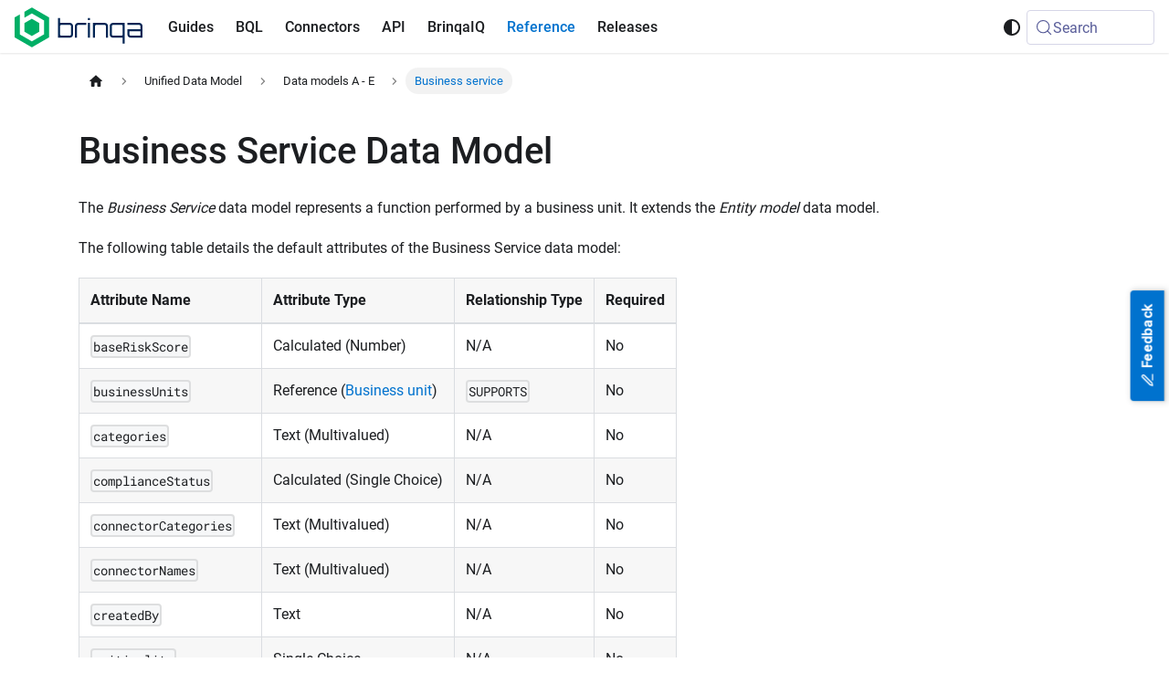

--- FILE ---
content_type: text/html; charset=utf-8
request_url: https://docs.brinqa.com/docs/reference/udm/business-service/
body_size: 5702
content:
<!doctype html>
<html lang="en" dir="ltr" class="docs-wrapper plugin-docs plugin-id-default docs-version-current docs-doc-page docs-doc-id-reference/udm/business-service" data-has-hydrated="false">
<head>
<meta charset="UTF-8">
<meta name="generator" content="Docusaurus v3.9.2">
<title data-rh="true">Business Service Data Model · Brinqa Documentation</title><meta data-rh="true" name="viewport" content="width=device-width,initial-scale=1"><meta data-rh="true" name="twitter:card" content="summary_large_image"><meta data-rh="true" property="og:image" content="https://docs.brinqa.com/img/brinqa-docs-card-2.png"><meta data-rh="true" name="twitter:image" content="https://docs.brinqa.com/img/brinqa-docs-card-2.png"><meta data-rh="true" property="og:url" content="https://docs.brinqa.com/docs/reference/udm/business-service"><meta data-rh="true" property="og:locale" content="en"><meta data-rh="true" name="docusaurus_locale" content="en"><meta data-rh="true" name="docsearch:language" content="en"><meta data-rh="true" name="docusaurus_version" content="current"><meta data-rh="true" name="docusaurus_tag" content="docs-default-current"><meta data-rh="true" name="docsearch:version" content="current"><meta data-rh="true" name="docsearch:docusaurus_tag" content="docs-default-current"><meta data-rh="true" property="og:title" content="Business Service Data Model · Brinqa Documentation"><meta data-rh="true" name="description" content="The Business Service data model and its attributes"><meta data-rh="true" property="og:description" content="The Business Service data model and its attributes"><link data-rh="true" rel="icon" href="/img/favicon.png"><link data-rh="true" rel="canonical" href="https://docs.brinqa.com/docs/reference/udm/business-service"><link data-rh="true" rel="alternate" href="https://docs.brinqa.com/docs/reference/udm/business-service" hreflang="en"><link data-rh="true" rel="alternate" href="https://docs.brinqa.com/docs/reference/udm/business-service" hreflang="x-default"><link data-rh="true" rel="preconnect" href="https://DFTXTDPTWD-dsn.algolia.net" crossorigin="anonymous"><script data-rh="true" type="application/ld+json">{"@context":"https://schema.org","@type":"BreadcrumbList","itemListElement":[{"@type":"ListItem","position":1,"name":"Unified Data Model","item":"https://docs.brinqa.com/docs/reference/udm"},{"@type":"ListItem","position":2,"name":"Data models A - E","item":"https://docs.brinqa.com/docs/category/data-models-a---e"},{"@type":"ListItem","position":3,"name":"Business service","item":"https://docs.brinqa.com/docs/reference/udm/business-service"}]}</script><link rel="preconnect" href="https://www.google-analytics.com">
<script>window.ga=window.ga||function(){(ga.q=ga.q||[]).push(arguments)},ga.l=+new Date,ga("create","329100668","auto"),ga("send","pageview")</script>
<script async src="https://www.google-analytics.com/analytics.js"></script>

<link rel="preconnect" href="https://www.google-analytics.com">
<link rel="preconnect" href="https://www.googletagmanager.com">
<script async src="https://www.googletagmanager.com/gtag/js?id=G-12HZ8MVFK6"></script>
<script>function gtag(){dataLayer.push(arguments)}window.dataLayer=window.dataLayer||[],gtag("js",new Date),gtag("config","G-12HZ8MVFK6",{})</script>



<link rel="search" type="application/opensearchdescription+xml" title="Brinqa Documentation" href="/opensearch.xml">
<link rel="stylesheet" href="https://cdn.jsdelivr.net/npm/pushfeedback@latest/dist/pushfeedback/pushfeedback.css">




<script src="https://cdn.jsdelivr.net/npm/focus-visible@5.2.0/dist/focus-visible.min.js" defer="defer"></script><link rel="stylesheet" href="/assets/css/styles.60c6b6d2.css">
<script src="/assets/js/runtime~main.a610f046.js" defer="defer"></script>
<script src="/assets/js/main.bd9099dd.js" defer="defer"></script>
</head>
<body class="navigation-with-keyboard">
<svg style="display: none;"><defs>
<symbol id="theme-svg-external-link" viewBox="0 0 24 24"><path fill="currentColor" d="M21 13v10h-21v-19h12v2h-10v15h17v-8h2zm3-12h-10.988l4.035 4-6.977 7.07 2.828 2.828 6.977-7.07 4.125 4.172v-11z"/></symbol>
</defs></svg>
<script>!function(){var t=function(){try{return new URLSearchParams(window.location.search).get("docusaurus-theme")}catch(t){}}()||function(){try{return window.localStorage.getItem("theme")}catch(t){}}();document.documentElement.setAttribute("data-theme",t||(window.matchMedia("(prefers-color-scheme: dark)").matches?"dark":"light")),document.documentElement.setAttribute("data-theme-choice",t||"system")}(),function(){try{const c=new URLSearchParams(window.location.search).entries();for(var[t,e]of c)if(t.startsWith("docusaurus-data-")){var a=t.replace("docusaurus-data-","data-");document.documentElement.setAttribute(a,e)}}catch(t){}}()</script><div id="__docusaurus"><link rel="preload" as="image" href="/img/logo.svg"><link rel="preload" as="image" href="/img/logo_dark.svg"><link rel="preload" as="image" href="/img/fff_logo.png"><div role="region" aria-label="Skip to main content"><a class="skipToContent_oPtH" href="#__docusaurus_skipToContent_fallback">Skip to main content</a></div><nav aria-label="Main" class="theme-layout-navbar navbar navbar--fixed-top"><div class="navbar__inner"><div class="theme-layout-navbar-left navbar__items"><button aria-label="Toggle navigation bar" aria-expanded="false" class="navbar__toggle clean-btn" type="button"><svg width="30" height="30" viewBox="0 0 30 30" aria-hidden="true"><path stroke="currentColor" stroke-linecap="round" stroke-miterlimit="10" stroke-width="2" d="M4 7h22M4 15h22M4 23h22"></path></svg></button><a class="navbar__brand" href="/"><div class="navbar__logo"><img src="/img/logo.svg" alt="Brinqa Logo" class="themedComponent_siVc themedComponent--light_hHel"><img src="/img/logo_dark.svg" alt="Brinqa Logo" class="themedComponent_siVc themedComponent--dark_yETr"></div></a><a class="navbar__item navbar__link" href="/docs/category/getting-started">Guides</a><a class="navbar__item navbar__link" href="/docs/bql-overview">BQL</a><a class="navbar__item navbar__link" href="/docs/connectors">Connectors</a><a class="navbar__item navbar__link" href="/docs/brinqa-api">API</a><a class="navbar__item navbar__link" href="/docs/brinqa-iq-overview">BrinqaIQ</a><a aria-current="page" class="navbar__item navbar__link navbar__link--active" href="/docs/reference/udm">Reference</a><a class="navbar__item navbar__link" href="/docs/category/platform-releases">Releases</a></div><div class="theme-layout-navbar-right navbar__items navbar__items--right"><div class="toggle_ki11 colorModeToggle_Hewu"><button class="clean-btn toggleButton_MMFG toggleButtonDisabled_Uw7m" type="button" disabled="" title="system mode" aria-label="Switch between dark and light mode (currently system mode)"><svg viewBox="0 0 24 24" width="24" height="24" aria-hidden="true" class="toggleIcon_k9hJ lightToggleIcon_lgto"><path fill="currentColor" d="M12,9c1.65,0,3,1.35,3,3s-1.35,3-3,3s-3-1.35-3-3S10.35,9,12,9 M12,7c-2.76,0-5,2.24-5,5s2.24,5,5,5s5-2.24,5-5 S14.76,7,12,7L12,7z M2,13l2,0c0.55,0,1-0.45,1-1s-0.45-1-1-1l-2,0c-0.55,0-1,0.45-1,1S1.45,13,2,13z M20,13l2,0c0.55,0,1-0.45,1-1 s-0.45-1-1-1l-2,0c-0.55,0-1,0.45-1,1S19.45,13,20,13z M11,2v2c0,0.55,0.45,1,1,1s1-0.45,1-1V2c0-0.55-0.45-1-1-1S11,1.45,11,2z M11,20v2c0,0.55,0.45,1,1,1s1-0.45,1-1v-2c0-0.55-0.45-1-1-1C11.45,19,11,19.45,11,20z M5.99,4.58c-0.39-0.39-1.03-0.39-1.41,0 c-0.39,0.39-0.39,1.03,0,1.41l1.06,1.06c0.39,0.39,1.03,0.39,1.41,0s0.39-1.03,0-1.41L5.99,4.58z M18.36,16.95 c-0.39-0.39-1.03-0.39-1.41,0c-0.39,0.39-0.39,1.03,0,1.41l1.06,1.06c0.39,0.39,1.03,0.39,1.41,0c0.39-0.39,0.39-1.03,0-1.41 L18.36,16.95z M19.42,5.99c0.39-0.39,0.39-1.03,0-1.41c-0.39-0.39-1.03-0.39-1.41,0l-1.06,1.06c-0.39,0.39-0.39,1.03,0,1.41 s1.03,0.39,1.41,0L19.42,5.99z M7.05,18.36c0.39-0.39,0.39-1.03,0-1.41c-0.39-0.39-1.03-0.39-1.41,0l-1.06,1.06 c-0.39,0.39-0.39,1.03,0,1.41s1.03,0.39,1.41,0L7.05,18.36z"></path></svg><svg viewBox="0 0 24 24" width="24" height="24" aria-hidden="true" class="toggleIcon_k9hJ darkToggleIcon_U96C"><path fill="currentColor" d="M9.37,5.51C9.19,6.15,9.1,6.82,9.1,7.5c0,4.08,3.32,7.4,7.4,7.4c0.68,0,1.35-0.09,1.99-0.27C17.45,17.19,14.93,19,12,19 c-3.86,0-7-3.14-7-7C5,9.07,6.81,6.55,9.37,5.51z M12,3c-4.97,0-9,4.03-9,9s4.03,9,9,9s9-4.03,9-9c0-0.46-0.04-0.92-0.1-1.36 c-0.98,1.37-2.58,2.26-4.4,2.26c-2.98,0-5.4-2.42-5.4-5.4c0-1.81,0.89-3.42,2.26-4.4C12.92,3.04,12.46,3,12,3L12,3z"></path></svg><svg viewBox="0 0 24 24" width="24" height="24" aria-hidden="true" class="toggleIcon_k9hJ systemToggleIcon_E5c0"><path fill="currentColor" d="m12 21c4.971 0 9-4.029 9-9s-4.029-9-9-9-9 4.029-9 9 4.029 9 9 9zm4.95-13.95c1.313 1.313 2.05 3.093 2.05 4.95s-0.738 3.637-2.05 4.95c-1.313 1.313-3.093 2.05-4.95 2.05v-14c1.857 0 3.637 0.737 4.95 2.05z"></path></svg></button></div><div class="navbarSearchContainer_bzqh"><button type="button" class="DocSearch DocSearch-Button" aria-label="Search (Meta+k)" aria-keyshortcuts="Meta+k"><span class="DocSearch-Button-Container"><svg width="20" height="20" class="DocSearch-Search-Icon" viewBox="0 0 24 24" aria-hidden="true"><circle cx="11" cy="11" r="8" stroke="currentColor" fill="none" stroke-width="1.4"></circle><path d="m21 21-4.3-4.3" stroke="currentColor" fill="none" stroke-linecap="round" stroke-linejoin="round"></path></svg><span class="DocSearch-Button-Placeholder">Search</span></span><span class="DocSearch-Button-Keys"></span></button></div></div></div><div role="presentation" class="navbar-sidebar__backdrop"></div></nav><div id="__docusaurus_skipToContent_fallback" class="theme-layout-main main-wrapper mainWrapper_MB5r"><div class="docsWrapper__sE8"><button aria-label="Scroll back to top" class="clean-btn theme-back-to-top-button backToTopButton_iEvu" type="button"></button><div class="docRoot_DfVB"><aside class="theme-doc-sidebar-container docSidebarContainer_c7NB"><div class="sidebarViewport_KYo0"><div class="sidebar_CUen"><nav aria-label="Docs sidebar" class="menu thin-scrollbar menu_jmj1"><ul class="theme-doc-sidebar-menu menu__list"><li class="theme-doc-sidebar-item-category theme-doc-sidebar-item-category-level-1 menu__list-item"><div class="menu__list-item-collapsible"><a class="categoryLink_ROYx menu__link menu__link--sublist menu__link--active" href="/docs/reference/udm"><span title="Unified Data Model" class="categoryLinkLabel_ufhF">Unified Data Model</span></a><button aria-label="Collapse sidebar category &#x27;Unified Data Model&#x27;" aria-expanded="true" type="button" class="clean-btn menu__caret"></button></div><ul class="menu__list"><li class="theme-doc-sidebar-item-category theme-doc-sidebar-item-category-level-2 menu__list-item"><div class="menu__list-item-collapsible"><a class="categoryLink_ROYx menu__link menu__link--sublist menu__link--active" tabindex="0" href="/docs/category/data-models-a---e"><span title="Data models A - E" class="categoryLinkLabel_ufhF">Data models A - E</span></a><button aria-label="Collapse sidebar category &#x27;Data models A - E&#x27;" aria-expanded="true" type="button" class="clean-btn menu__caret"></button></div><ul class="menu__list"><li class="theme-doc-sidebar-item-link theme-doc-sidebar-item-link-level-3 menu__list-item"><a class="menu__link" tabindex="0" href="/docs/reference/udm/account"><span title="Account" class="linkLabel_fEdy">Account</span></a></li><li class="theme-doc-sidebar-item-link theme-doc-sidebar-item-link-level-3 menu__list-item"><a class="menu__link" tabindex="0" href="/docs/reference/udm/affected-technology"><span title="Affected technology" class="linkLabel_fEdy">Affected technology</span></a></li><li class="theme-doc-sidebar-item-link theme-doc-sidebar-item-link-level-3 menu__list-item"><a class="menu__link" tabindex="0" href="/docs/reference/udm/alert"><span title="Alert" class="linkLabel_fEdy">Alert</span></a></li><li class="theme-doc-sidebar-item-link theme-doc-sidebar-item-link-level-3 menu__list-item"><a class="menu__link" tabindex="0" href="/docs/reference/udm/alert-definition"><span title="Alert definition" class="linkLabel_fEdy">Alert definition</span></a></li><li class="theme-doc-sidebar-item-link theme-doc-sidebar-item-link-level-3 menu__list-item"><a class="menu__link" tabindex="0" href="/docs/reference/udm/alert-ticket"><span title="Alert ticket" class="linkLabel_fEdy">Alert ticket</span></a></li><li class="theme-doc-sidebar-item-link theme-doc-sidebar-item-link-level-3 menu__list-item"><a class="menu__link" tabindex="0" href="/docs/reference/udm/api-endpoint"><span title="API endpoint" class="linkLabel_fEdy">API endpoint</span></a></li><li class="theme-doc-sidebar-item-link theme-doc-sidebar-item-link-level-3 menu__list-item"><a class="menu__link" tabindex="0" href="/docs/reference/udm/application"><span title="Application" class="linkLabel_fEdy">Application</span></a></li><li class="theme-doc-sidebar-item-link theme-doc-sidebar-item-link-level-3 menu__list-item"><a class="menu__link" tabindex="0" href="/docs/reference/udm/assessment"><span title="Assessment" class="linkLabel_fEdy">Assessment</span></a></li><li class="theme-doc-sidebar-item-link theme-doc-sidebar-item-link-level-3 menu__list-item"><a class="menu__link" tabindex="0" href="/docs/reference/udm/asset"><span title="Asset" class="linkLabel_fEdy">Asset</span></a></li><li class="theme-doc-sidebar-item-link theme-doc-sidebar-item-link-level-3 menu__list-item"><a class="menu__link" tabindex="0" href="/docs/reference/udm/asset-domain"><span title="Asset domain" class="linkLabel_fEdy">Asset domain</span></a></li><li class="theme-doc-sidebar-item-link theme-doc-sidebar-item-link-level-3 menu__list-item"><a class="menu__link" tabindex="0" href="/docs/reference/udm/asset-profile"><span title="Asset profile" class="linkLabel_fEdy">Asset profile</span></a></li><li class="theme-doc-sidebar-item-link theme-doc-sidebar-item-link-level-3 menu__list-item"><a class="menu__link" tabindex="0" href="/docs/reference/udm/asset-technology"><span title="Asset technology" class="linkLabel_fEdy">Asset technology</span></a></li><li class="theme-doc-sidebar-item-link theme-doc-sidebar-item-link-level-3 menu__list-item"><a class="menu__link" tabindex="0" href="/docs/reference/udm/asset-type"><span title="Asset type" class="linkLabel_fEdy">Asset type</span></a></li><li class="theme-doc-sidebar-item-link theme-doc-sidebar-item-link-level-3 menu__list-item"><a class="menu__link" tabindex="0" href="/docs/reference/udm/attack-mitigation"><span title="Attack mitigation" class="linkLabel_fEdy">Attack mitigation</span></a></li><li class="theme-doc-sidebar-item-link theme-doc-sidebar-item-link-level-3 menu__list-item"><a class="menu__link" tabindex="0" href="/docs/reference/udm/attack-pattern"><span title="Attack pattern" class="linkLabel_fEdy">Attack pattern</span></a></li><li class="theme-doc-sidebar-item-link theme-doc-sidebar-item-link-level-3 menu__list-item"><a class="menu__link" tabindex="0" href="/docs/reference/udm/attack-tactic"><span title="Attack tactic" class="linkLabel_fEdy">Attack tactic</span></a></li><li class="theme-doc-sidebar-item-link theme-doc-sidebar-item-link-level-3 menu__list-item"><a class="menu__link" tabindex="0" href="/docs/reference/udm/attack-technique"><span title="Attack technique" class="linkLabel_fEdy">Attack technique</span></a></li><li class="theme-doc-sidebar-item-link theme-doc-sidebar-item-link-level-3 menu__list-item"><a class="menu__link" tabindex="0" href="/docs/reference/udm/attack-vector"><span title="Attack vector" class="linkLabel_fEdy">Attack vector</span></a></li><li class="theme-doc-sidebar-item-link theme-doc-sidebar-item-link-level-3 menu__list-item"><a class="menu__link" tabindex="0" href="/docs/reference/udm/base-model"><span title="Base model" class="linkLabel_fEdy">Base model</span></a></li><li class="theme-doc-sidebar-item-link theme-doc-sidebar-item-link-level-3 menu__list-item"><a class="menu__link menu__link--active" aria-current="page" tabindex="0" href="/docs/reference/udm/business-service"><span title="Business service" class="linkLabel_fEdy">Business service</span></a></li><li class="theme-doc-sidebar-item-link theme-doc-sidebar-item-link-level-3 menu__list-item"><a class="menu__link" tabindex="0" href="/docs/reference/udm/business-unit"><span title="Business unit" class="linkLabel_fEdy">Business unit</span></a></li><li class="theme-doc-sidebar-item-link theme-doc-sidebar-item-link-level-3 menu__list-item"><a class="menu__link" tabindex="0" href="/docs/reference/udm/certification"><span title="Certification" class="linkLabel_fEdy">Certification</span></a></li><li class="theme-doc-sidebar-item-link theme-doc-sidebar-item-link-level-3 menu__list-item"><a class="menu__link" tabindex="0" href="/docs/reference/udm/cloud-resource"><span title="Cloud resource" class="linkLabel_fEdy">Cloud resource</span></a></li><li class="theme-doc-sidebar-item-link theme-doc-sidebar-item-link-level-3 menu__list-item"><a class="menu__link" tabindex="0" href="/docs/reference/udm/cluster-model"><span title="Cluster model" class="linkLabel_fEdy">Cluster model</span></a></li><li class="theme-doc-sidebar-item-link theme-doc-sidebar-item-link-level-3 menu__list-item"><a class="menu__link" tabindex="0" href="/docs/reference/udm/code-project"><span title="Code project" class="linkLabel_fEdy">Code project</span></a></li><li class="theme-doc-sidebar-item-link theme-doc-sidebar-item-link-level-3 menu__list-item"><a class="menu__link" tabindex="0" href="/docs/reference/udm/code-repository"><span title="Code repository" class="linkLabel_fEdy">Code repository</span></a></li><li class="theme-doc-sidebar-item-link theme-doc-sidebar-item-link-level-3 menu__list-item"><a class="menu__link" tabindex="0" href="/docs/reference/udm/company"><span title="Company" class="linkLabel_fEdy">Company</span></a></li><li class="theme-doc-sidebar-item-link theme-doc-sidebar-item-link-level-3 menu__list-item"><a class="menu__link" tabindex="0" href="/docs/reference/udm/container"><span title="Container" class="linkLabel_fEdy">Container</span></a></li><li class="theme-doc-sidebar-item-link theme-doc-sidebar-item-link-level-3 menu__list-item"><a class="menu__link" tabindex="0" href="/docs/reference/udm/container-image"><span title="Container image" class="linkLabel_fEdy">Container image</span></a></li><li class="theme-doc-sidebar-item-link theme-doc-sidebar-item-link-level-3 menu__list-item"><a class="menu__link" tabindex="0" href="/docs/reference/udm/cpe-record"><span title="CPE record" class="linkLabel_fEdy">CPE record</span></a></li><li class="theme-doc-sidebar-item-link theme-doc-sidebar-item-link-level-3 menu__list-item"><a class="menu__link" tabindex="0" href="/docs/reference/udm/cve-record"><span title="CVE record" class="linkLabel_fEdy">CVE record</span></a></li><li class="theme-doc-sidebar-item-link theme-doc-sidebar-item-link-level-3 menu__list-item"><a class="menu__link" tabindex="0" href="/docs/reference/udm/device"><span title="Device" class="linkLabel_fEdy">Device</span></a></li><li class="theme-doc-sidebar-item-link theme-doc-sidebar-item-link-level-3 menu__list-item"><a class="menu__link" tabindex="0" href="/docs/reference/udm/dynamic-code-finding"><span title="Dynamic code finding" class="linkLabel_fEdy">Dynamic code finding</span></a></li><li class="theme-doc-sidebar-item-link theme-doc-sidebar-item-link-level-3 menu__list-item"><a class="menu__link" tabindex="0" href="/docs/reference/udm/dynamic-code-finding-definition"><span title="Dynamic code finding definition" class="linkLabel_fEdy">Dynamic code finding definition</span></a></li><li class="theme-doc-sidebar-item-link theme-doc-sidebar-item-link-level-3 menu__list-item"><a class="menu__link" tabindex="0" href="/docs/reference/udm/dynamic-code-ticket"><span title="Dynamic code ticket" class="linkLabel_fEdy">Dynamic code ticket</span></a></li><li class="theme-doc-sidebar-item-link theme-doc-sidebar-item-link-level-3 menu__list-item"><a class="menu__link" tabindex="0" href="/docs/reference/udm/entity-model"><span title="Entity model" class="linkLabel_fEdy">Entity model</span></a></li><li class="theme-doc-sidebar-item-link theme-doc-sidebar-item-link-level-3 menu__list-item"><a class="menu__link" tabindex="0" href="/docs/reference/udm/environment"><span title="Environment" class="linkLabel_fEdy">Environment</span></a></li><li class="theme-doc-sidebar-item-link theme-doc-sidebar-item-link-level-3 menu__list-item"><a class="menu__link" tabindex="0" href="/docs/reference/udm/eol-advisory"><span title="EOL advisory" class="linkLabel_fEdy">EOL advisory</span></a></li><li class="theme-doc-sidebar-item-link theme-doc-sidebar-item-link-level-3 menu__list-item"><a class="menu__link" tabindex="0" href="/docs/reference/udm/exception-request"><span title="Exception request" class="linkLabel_fEdy">Exception request</span></a></li></ul></li><li class="theme-doc-sidebar-item-category theme-doc-sidebar-item-category-level-2 menu__list-item menu__list-item--collapsed"><div class="menu__list-item-collapsible"><a class="categoryLink_ROYx menu__link menu__link--sublist" tabindex="0" href="/docs/category/data-models-f---q"><span title="Data models F - Q" class="categoryLinkLabel_ufhF">Data models F - Q</span></a><button aria-label="Expand sidebar category &#x27;Data models F - Q&#x27;" aria-expanded="false" type="button" class="clean-btn menu__caret"></button></div></li><li class="theme-doc-sidebar-item-category theme-doc-sidebar-item-category-level-2 menu__list-item menu__list-item--collapsed"><div class="menu__list-item-collapsible"><a class="categoryLink_ROYx menu__link menu__link--sublist" tabindex="0" href="/docs/category/data-models-r---z"><span title="Data models R - Z" class="categoryLinkLabel_ufhF">Data models R - Z</span></a><button aria-label="Expand sidebar category &#x27;Data models R - Z&#x27;" aria-expanded="false" type="button" class="clean-btn menu__caret"></button></div></li></ul></li><li class="theme-doc-sidebar-item-link theme-doc-sidebar-item-link-level-1 menu__list-item"><a class="menu__link" href="/docs/reference/glossary"><span title="Glossary" class="linkLabel_fEdy">Glossary</span></a></li></ul></nav><button type="button" title="Collapse sidebar" aria-label="Collapse sidebar" class="button button--secondary button--outline collapseSidebarButton_oTwn"><svg width="20" height="20" aria-hidden="true" class="collapseSidebarButtonIcon_pMEX"><g fill="#7a7a7a"><path d="M9.992 10.023c0 .2-.062.399-.172.547l-4.996 7.492a.982.982 0 01-.828.454H1c-.55 0-1-.453-1-1 0-.2.059-.403.168-.551l4.629-6.942L.168 3.078A.939.939 0 010 2.528c0-.548.45-.997 1-.997h2.996c.352 0 .649.18.828.45L9.82 9.472c.11.148.172.347.172.55zm0 0"></path><path d="M19.98 10.023c0 .2-.058.399-.168.547l-4.996 7.492a.987.987 0 01-.828.454h-3c-.547 0-.996-.453-.996-1 0-.2.059-.403.168-.551l4.625-6.942-4.625-6.945a.939.939 0 01-.168-.55 1 1 0 01.996-.997h3c.348 0 .649.18.828.45l4.996 7.492c.11.148.168.347.168.55zm0 0"></path></g></svg></button></div></div></aside><main class="docMainContainer_a9sJ"><div class="container padding-top--md padding-bottom--lg"><div class="row"><div class="col docItemCol_Qr34"><div class="docItemContainer_tjFy"><article><nav class="theme-doc-breadcrumbs breadcrumbsContainer_T5ub" aria-label="Breadcrumbs"><ul class="breadcrumbs"><li class="breadcrumbs__item"><a aria-label="Home page" class="breadcrumbs__link" href="/"><svg viewBox="0 0 24 24" class="breadcrumbHomeIcon_sfvy"><path d="M10 19v-5h4v5c0 .55.45 1 1 1h3c.55 0 1-.45 1-1v-7h1.7c.46 0 .68-.57.33-.87L12.67 3.6c-.38-.34-.96-.34-1.34 0l-8.36 7.53c-.34.3-.13.87.33.87H5v7c0 .55.45 1 1 1h3c.55 0 1-.45 1-1z" fill="currentColor"></path></svg></a></li><li class="breadcrumbs__item"><a class="breadcrumbs__link" href="/docs/reference/udm"><span>Unified Data Model</span></a></li><li class="breadcrumbs__item"><a class="breadcrumbs__link" href="/docs/category/data-models-a---e"><span>Data models A - E</span></a></li><li class="breadcrumbs__item breadcrumbs__item--active"><span class="breadcrumbs__link">Business service</span></li></ul></nav><div class="theme-doc-markdown markdown"><header><h1>Business Service Data Model</h1></header><p>The <em>Business Service</em> data model represents a function performed by a business unit. It extends the <em>Entity model</em> data model.</p>
<p>The following table details the default attributes of the Business Service data model:</p>
<table><thead><tr><th style="text-align:left">Attribute Name</th><th style="text-align:left">Attribute Type</th><th style="text-align:left">Relationship Type</th><th style="text-align:left">Required</th></tr></thead><tbody><tr><td style="text-align:left"><code>baseRiskScore</code></td><td style="text-align:left">Calculated (Number)</td><td style="text-align:left">N/A</td><td style="text-align:left">No</td></tr><tr><td style="text-align:left"><code>businessUnits</code></td><td style="text-align:left">Reference (<a class="" href="/docs/reference/udm/business-unit">Business unit</a>)</td><td style="text-align:left"><code>SUPPORTS</code></td><td style="text-align:left">No</td></tr><tr><td style="text-align:left"><code>categories</code></td><td style="text-align:left">Text (Multivalued)</td><td style="text-align:left">N/A</td><td style="text-align:left">No</td></tr><tr><td style="text-align:left"><code>complianceStatus</code></td><td style="text-align:left">Calculated (Single Choice)</td><td style="text-align:left">N/A</td><td style="text-align:left">No</td></tr><tr><td style="text-align:left"><code>connectorCategories</code></td><td style="text-align:left">Text (Multivalued)</td><td style="text-align:left">N/A</td><td style="text-align:left">No</td></tr><tr><td style="text-align:left"><code>connectorNames</code></td><td style="text-align:left">Text (Multivalued)</td><td style="text-align:left">N/A</td><td style="text-align:left">No</td></tr><tr><td style="text-align:left"><code>createdBy</code></td><td style="text-align:left">Text</td><td style="text-align:left">N/A</td><td style="text-align:left">No</td></tr><tr><td style="text-align:left"><code>criticality</code></td><td style="text-align:left">Single Choice</td><td style="text-align:left">N/A</td><td style="text-align:left">No</td></tr><tr><td style="text-align:left"><code>dataIntegrationTitles</code></td><td style="text-align:left">Text (Multivalued)</td><td style="text-align:left">N/A</td><td style="text-align:left">No</td></tr><tr><td style="text-align:left"><code>dataModelName</code></td><td style="text-align:left">Calculated (Text)</td><td style="text-align:left">N/A</td><td style="text-align:left">No</td></tr><tr><td style="text-align:left"><a class="" href="/docs/reference/glossary#date-created"><code>dateCreated</code></a></td><td style="text-align:left">Date Time</td><td style="text-align:left">N/A</td><td style="text-align:left">No</td></tr><tr><td style="text-align:left"><code>description</code></td><td style="text-align:left">Text Area</td><td style="text-align:left">N/A</td><td style="text-align:left">No</td></tr><tr><td style="text-align:left"><code>displayName</code></td><td style="text-align:left">Calculated (Text)</td><td style="text-align:left">N/A</td><td style="text-align:left">Yes</td></tr><tr><td style="text-align:left"><code>flowState</code></td><td style="text-align:left">Text</td><td style="text-align:left">N/A</td><td style="text-align:left">No</td></tr><tr><td style="text-align:left"><a class="" href="/docs/reference/glossary#last-updated"><code>lastUpdated</code></a></td><td style="text-align:left">Date Time</td><td style="text-align:left">N/A</td><td style="text-align:left">No</td></tr><tr><td style="text-align:left"><code>lifecycleInactiveDate</code></td><td style="text-align:left">Date Time</td><td style="text-align:left">N/A</td><td style="text-align:left">No</td></tr><tr><td style="text-align:left"><code>lifecyclePurgeDate</code></td><td style="text-align:left">Date Time</td><td style="text-align:left">N/A</td><td style="text-align:left">No</td></tr><tr><td style="text-align:left"><code>lifecycleStatus</code></td><td style="text-align:left">Single Choice</td><td style="text-align:left">N/A</td><td style="text-align:left">No</td></tr><tr><td style="text-align:left"><code>name</code></td><td style="text-align:left">Text</td><td style="text-align:left">N/A</td><td style="text-align:left">No</td></tr><tr><td style="text-align:left"><code>numberOutofCompliance</code></td><td style="text-align:left">Calculated (Number)</td><td style="text-align:left">N/A</td><td style="text-align:left">No</td></tr><tr><td style="text-align:left"><code>openFindingCount</code></td><td style="text-align:left">Calculated (Number)</td><td style="text-align:left">N/A</td><td style="text-align:left">No</td></tr><tr><td style="text-align:left"><code>owner</code></td><td style="text-align:left">Reference (<a class="" href="/docs/reference/udm/person">Person</a>)</td><td style="text-align:left"><code>OWNS</code></td><td style="text-align:left">No</td></tr><tr><td style="text-align:left"><code>riskFactorOffset</code></td><td style="text-align:left">Calculated (Number)</td><td style="text-align:left">N/A</td><td style="text-align:left">No</td></tr><tr><td style="text-align:left"><code>riskRating</code></td><td style="text-align:left">Calculated (Single Choice)</td><td style="text-align:left">N/A</td><td style="text-align:left">No</td></tr><tr><td style="text-align:left"><code>riskScore</code></td><td style="text-align:left">Calculated (Number)</td><td style="text-align:left">N/A</td><td style="text-align:left">No</td></tr><tr><td style="text-align:left"><code>riskScoringModel</code></td><td style="text-align:left">Risk Scoring Model</td><td style="text-align:left">N/A</td><td style="text-align:left">No</td></tr><tr><td style="text-align:left"><code>sourceStatus</code></td><td style="text-align:left">Text</td><td style="text-align:left">N/A</td><td style="text-align:left">No</td></tr><tr><td style="text-align:left"><code>sourceUids</code></td><td style="text-align:left">Text (Multivalued)</td><td style="text-align:left">N/A</td><td style="text-align:left">No</td></tr><tr><td style="text-align:left"><code>sources</code></td><td style="text-align:left">Reference (<a class="" href="/docs/reference/udm/source-model">Source model</a>)</td><td style="text-align:left"><code>SOURCED_FROM</code></td><td style="text-align:left">No</td></tr><tr><td style="text-align:left"><code>sourcesIcons</code></td><td style="text-align:left">Source data models icons</td><td style="text-align:left">N/A</td><td style="text-align:left">No</td></tr><tr><td style="text-align:left"><code>summary</code></td><td style="text-align:left">Text</td><td style="text-align:left">N/A</td><td style="text-align:left">No</td></tr><tr><td style="text-align:left"><code>uid</code></td><td style="text-align:left">Text</td><td style="text-align:left">N/A</td><td style="text-align:left">Yes</td></tr><tr><td style="text-align:left"><code>updatedBy</code></td><td style="text-align:left">Text</td><td style="text-align:left">N/A</td><td style="text-align:left">No</td></tr></tbody></table>
<div class="theme-admonition theme-admonition-note admonition_WCGJ alert alert--secondary"><div class="admonitionHeading_GCBg"><span class="admonitionIcon_L39b"><svg viewBox="0 0 14 16"><path fill-rule="evenodd" d="M6.3 5.69a.942.942 0 0 1-.28-.7c0-.28.09-.52.28-.7.19-.18.42-.28.7-.28.28 0 .52.09.7.28.18.19.28.42.28.7 0 .28-.09.52-.28.7a1 1 0 0 1-.7.3c-.28 0-.52-.11-.7-.3zM8 7.99c-.02-.25-.11-.48-.31-.69-.2-.19-.42-.3-.69-.31H6c-.27.02-.48.13-.69.31-.2.2-.3.44-.31.69h1v3c.02.27.11.5.31.69.2.2.42.31.69.31h1c.27 0 .48-.11.69-.31.2-.19.3-.42.31-.69H8V7.98v.01zM7 2.3c-3.14 0-5.7 2.54-5.7 5.68 0 3.14 2.56 5.7 5.7 5.7s5.7-2.55 5.7-5.7c0-3.15-2.56-5.69-5.7-5.69v.01zM7 .98c3.86 0 7 3.14 7 7s-3.14 7-7 7-7-3.12-7-7 3.14-7 7-7z"></path></svg></span>FOOTNOTES</div><div class="admonitionContent_pbrs"><ul>
<li class="">The attribute names are used in <a class="" href="/docs/bql-overview">Brinqa Query Language (BQL)</a> queries and <a class="" href="/docs/bcl">Brinqa Condition Language (BCL)</a> predicates.</li>
<li class="">In the Type column, <em>Calculated</em> means that the value of the attribute is computed by executing a script. The text in the parentheses after Calculated denotes the type of the outcome. For additional information, see <a class="" href="/docs/calculated-attributes">Calculated attributes</a>.</li>
<li class="">In the Type column, <em>Reference</em> means that two data models are related. The name in the parentheses after Reference indicates the other data model.</li>
<li class="">The Relationship Type column only applies to the Category and Reference type attributes. You can <a class="" href="/docs/bql-relationships">use the relationship type keyword in BQL queries</a>.</li>
</ul></div></div></div><footer class="theme-doc-footer docusaurus-mt-lg"><div class="row margin-top--sm theme-doc-footer-edit-meta-row"><div class="col noPrint_QeZL"></div><div class="col lastUpdated_ydrU"><span class="theme-last-updated">Last updated<!-- --> on <b><time datetime="2024-10-16T20:17:11.000Z" itemprop="dateModified">Oct 16, 2024</time></b></span></div></div></footer></article><nav class="docusaurus-mt-lg pagination-nav" aria-label="Docs pages"><a class="pagination-nav__link pagination-nav__link--prev" href="/docs/reference/udm/base-model"><div class="pagination-nav__sublabel">Previous</div><div class="pagination-nav__label">Base model</div></a><a class="pagination-nav__link pagination-nav__link--next" href="/docs/reference/udm/business-unit"><div class="pagination-nav__sublabel">Next</div><div class="pagination-nav__label">Business unit</div></a></nav></div></div></div></div></main></div></div></div><footer class="theme-layout-footer footer footer--dark"><div class="container container-fluid"><div class="row footer__links"><div class="theme-layout-footer-column col footer__col"><div class="footer__title">Guides</div><ul class="footer__items clean-list"><li class="footer__item"><a class="footer__link-item" href="/docs/category/getting-started">Getting Started</a></li><li class="footer__item"><a class="footer__link-item" href="/docs/bql-overview">BQL</a></li><li class="footer__item"><a class="footer__link-item" href="/docs/connectors">Connectors</a></li><li class="footer__item"><a class="footer__link-item" href="/docs/brinqa-api">API</a></li><li class="footer__item"><a class="footer__link-item" href="/docs/brinqa-iq-overview">BrinqaIQ</a></li><li class="footer__item"><a class="footer__link-item" href="/docs/reference/udm">Reference</a></li><li class="footer__item"><a class="footer__link-item" href="/docs/category/platform-releases">Releases</a></li></ul></div><div class="theme-layout-footer-column col footer__col"><div class="footer__title">Find us</div><ul class="footer__items clean-list"><li class="footer__item"><a href="https://www.brinqa.com/blog/" target="_blank" rel="noopener noreferrer" class="footer__link-item">Blog<svg width="13.5" height="13.5" aria-label="(opens in new tab)" class="iconExternalLink_nPrP"><use href="#theme-svg-external-link"></use></svg></a></li><li class="footer__item"><a href="https://brinqa.atlassian.net/servicedesk/customer/portal/4" target="_blank" rel="noopener noreferrer" class="footer__link-item">Customer Support<svg width="13.5" height="13.5" aria-label="(opens in new tab)" class="iconExternalLink_nPrP"><use href="#theme-svg-external-link"></use></svg></a></li><li class="footer__item"><a href="https://www.youtube.com/@brinqa" target="_blank" rel="noopener noreferrer" class="footer__link-item">YouTube<svg width="13.5" height="13.5" aria-label="(opens in new tab)" class="iconExternalLink_nPrP"><use href="#theme-svg-external-link"></use></svg></a></li></ul></div><div class="theme-layout-footer-column col footer__col"><div class="footer__title">More</div><ul class="footer__items clean-list"><li class="footer__item"><a href="https://brinqa.com/legal/privacy" target="_blank" rel="noopener noreferrer" class="footer__link-item">Privacy Policy<svg width="13.5" height="13.5" aria-label="(opens in new tab)" class="iconExternalLink_nPrP"><use href="#theme-svg-external-link"></use></svg></a></li></ul></div></div><div class="footer__bottom text--center"><div class="margin-bottom--sm"><a href="https://www.brinqa.com" rel="noopener noreferrer" class="footerLogoLink_tutC"><img src="/img/fff_logo.png" alt="Brinqa Logo" class="footer__logo themedComponent_siVc themedComponent--light_hHel"><img src="/img/fff_logo.png" alt="Brinqa Logo" class="footer__logo themedComponent_siVc themedComponent--dark_yETr"></a></div><div class="footer__copyright">Copyright © 2026 Brinqa, Inc.</div></div></div></footer></div>
<script type="module" src="https://cdn.jsdelivr.net/npm/pushfeedback@latest/dist/pushfeedback/pushfeedback.esm.js"></script>
<script>const feedbackButton=document.createElement("feedback-button");feedbackButton.setAttribute("project","s7ebg0scgj"),feedbackButton.setAttribute("modal-position","bottom-right"),feedbackButton.setAttribute("button-style","dark"),feedbackButton.setAttribute("button-position","center-right"),feedbackButton.setAttribute("modal-title","How can we help?"),feedbackButton.setAttribute("message-placeholder","Comments, questions, good, bad - please let us know."),feedbackButton.setAttribute("id","default"),feedbackButton.textContent="Feedback",document.body.appendChild(feedbackButton)</script></body>
</html>

--- FILE ---
content_type: image/svg+xml
request_url: https://docs.brinqa.com/img/logo_dark.svg
body_size: 242
content:
<?xml version="1.0" encoding="UTF-8"?><svg id="Layer_1" xmlns="http://www.w3.org/2000/svg" viewBox="0 0 323.66 100.87"><defs><style>.cls-1{fill:#00af66;}.cls-2{fill:#fff;}</style></defs><polygon class="cls-1" points="43.68 28.64 24.81 39.54 24.81 61.33 43.68 72.23 62.55 61.33 62.55 39.54 43.68 28.64"/><g><path class="cls-2" d="M140.12,39.03c2.14,0,3.98,.76,5.5,2.28,1.53,1.53,2.28,3.36,2.28,5.5v21.76c0,2.14-.76,3.98-2.28,5.5s-3.36,2.28-5.5,2.28h-30.26V26.8h5.28v12.23h24.98Zm2.51,29.55v-21.76c0-.68-.25-1.28-.74-1.77-.5-.5-1.08-.74-1.77-.74h-22.4c-.68,0-1.28,.25-1.8,.74s-.77,1.08-.77,1.77v21.76c0,.68,.25,1.28,.77,1.77,.52,.5,1.11,.74,1.8,.74h22.4c.68,0,1.28-.25,1.77-.74,.5-.5,.74-1.08,.74-1.77Z"/><path class="cls-2" d="M160.47,39.03h20.99v5.28h-20.99c-.68,0-1.28,.25-1.77,.74s-.74,1.08-.74,1.77v29.55h-5.28v-29.55c0-2.14,.76-3.98,2.28-5.5,1.53-1.52,3.36-2.28,5.5-2.28h0Z"/><path class="cls-2" d="M185.64,26.8h5.28v5.28h-5.28v-5.28Zm0,49.57V39.03h5.28v37.34h-5.28Z"/><path class="cls-2" d="M228.45,39.03c2.14,0,3.98,.76,5.5,2.28,1.53,1.53,2.29,3.36,2.29,5.5v29.55h-5.28v-29.55c0-.68-.25-1.28-.74-1.77s-1.08-.74-1.77-.74h-22.4c-.68,0-1.28,.25-1.8,.74s-.78,1.08-.78,1.77v29.55h-5.28V39.03h30.26Z"/><path class="cls-2" d="M240.81,46.83c0-2.14,.76-3.98,2.29-5.5,1.53-1.52,3.38-2.28,5.57-2.28h30.19v52.14h-5.28v-14.81h-24.91c-2.19,0-4.05-.76-5.57-2.28-1.53-1.53-2.29-3.36-2.29-5.5v-21.76h0Zm5.35-.01v21.76c0,.68,.25,1.28,.74,1.77,.5,.5,1.08,.74,1.77,.74h22.4c.68,0,1.28-.25,1.77-.74,.5-.5,.74-1.08,.74-1.77v-21.76c0-.68-.25-1.28-.74-1.77-.5-.5-1.08-.74-1.77-.74h-22.4c-.68,0-1.28,.25-1.77,.74s-.74,1.08-.74,1.77h0Z"/><path class="cls-2" d="M315.8,39.03c2.19,0,4.05,.76,5.57,2.28,1.53,1.53,2.29,3.36,2.29,5.5v29.55h-30.26c-2.14,0-3.98-.76-5.5-2.28-1.53-1.53-2.29-3.36-2.29-5.5v-13.52h32.7v-8.24c0-.68-.25-1.28-.74-1.77s-1.08-.74-1.77-.74h-30.19v-5.28h30.19Zm2.51,32.06v-10.75h-27.42v8.24c0,.68,.25,1.28,.74,1.77,.5,.5,1.08,.74,1.77,.74h24.91Z"/></g><polygon class="cls-1" points="0 25.22 0 75.65 43.68 100.87 87.36 75.65 87.36 25.22 43.68 0 24.72 10.95 24.72 26.02 43.68 15.08 74.29 32.76 74.29 68.11 43.68 85.79 13.06 68.11 13.06 17.67 0 25.22"/></svg>

--- FILE ---
content_type: text/javascript; charset=utf-8
request_url: https://docs.brinqa.com/assets/js/0058b4c6.15f39311.js
body_size: 17874
content:
"use strict";(self.webpackChunkwebsite=self.webpackChunkwebsite||[]).push([["70266"],{86164(e){e.exports=JSON.parse('{"version":{"pluginId":"default","version":"current","label":"Next","banner":null,"badge":false,"noIndex":false,"className":"docs-version-current","isLast":true,"docsSidebars":{"docs":[{"type":"category","label":"Getting started","collapsed":false,"items":[{"type":"link","href":"/docs/quick-start","label":"Quick start guide","docId":"guides/getting-started/quick-start","unlisted":false},{"type":"link","href":"/docs/ui","label":"Brinqa user interface","docId":"guides/getting-started/ui","unlisted":false},{"type":"link","href":"/docs/brinqa-backups","label":"Data backup policies","docId":"guides/getting-started/brinqa-backups","unlisted":false}],"collapsible":true,"href":"/docs/category/getting-started"},{"type":"category","label":"Getting data in","collapsed":false,"items":[{"type":"category","label":"Data integration","collapsed":false,"items":[{"type":"link","href":"/docs/data-servers","label":"Data servers and Brinqa Agent","docId":"guides/data-integration/data-servers","unlisted":false},{"type":"link","href":"/docs/data-integration-versus-data-orchestration","label":"Data integration versus data orchestration","docId":"guides/data-integration/data-integration-versus-data-orchestration","unlisted":false}],"collapsible":true,"href":"/docs/getting-data-in"},{"type":"category","label":"Data consolidation","collapsed":false,"items":[{"type":"link","href":"/docs/attribute-mapping","label":"Attribute mapping","docId":"guides/data-integration/attribute-mapping","unlisted":false}],"collapsible":true,"href":"/docs/data-consolidation"},{"type":"link","href":"/docs/data-orchestration","label":"Data orchestration","docId":"guides/data-integration/data-orchestration","unlisted":false},{"type":"link","href":"/docs/data-validation","label":"Data validation","docId":"guides/data-integration/data-validation","unlisted":false},{"type":"link","href":"/docs/manual-entry","label":"Manual entry","docId":"guides/data-integration/manual-entry","unlisted":false}],"collapsible":true,"href":"/docs/category/getting-data-in"},{"type":"link","href":"/docs/brinqa-risk-intelligence","label":"Brinqa Risk Intelligence","docId":"guides/brinqa-risk-intelligence","unlisted":false},{"type":"category","label":"Data models","collapsed":false,"items":[{"type":"link","href":"/docs/data-models","label":"Overview","docId":"guides/data-models/overview","unlisted":false},{"type":"link","href":"/docs/data-models/attributes","label":"Attributes","docId":"guides/data-models/attributes","unlisted":false},{"type":"link","href":"/docs/bcl","label":"Brinqa condition language","docId":"guides/data-models/bcl","unlisted":false},{"type":"category","label":"Clusters","collapsed":false,"items":[{"type":"category","label":"Tutorials","collapsed":false,"items":[{"type":"link","href":"/docs/group-assets-on-environment","label":"Group assets by environment","docId":"guides/data-models/group-assets-on-environment","unlisted":false},{"type":"link","href":"/docs/group-assets-device-type","label":"Group assets by device type","docId":"guides/data-models/group-assets-device-type","unlisted":false},{"type":"link","href":"/docs/clusters-acl","label":"Create clusters for access control","docId":"guides/data-models/clusters-acl","unlisted":false},{"type":"link","href":"/docs/informed-users-cluster","label":"Create clusters for read-only access","docId":"guides/data-models/informed-users-cluster","unlisted":false}],"collapsible":true,"href":"/docs/category/tutorials"}],"collapsible":true,"href":"/docs/clusters"},{"type":"link","href":"/docs/risk-scores","label":"Risk scoring","docId":"guides/data-models/risk-scores","unlisted":false},{"type":"link","href":"/docs/risk-factors","label":"Risk factors","docId":"guides/data-models/risk-factors","unlisted":false},{"type":"link","href":"/docs/sla","label":"Service-level agreements","docId":"guides/data-models/sla","unlisted":false},{"type":"link","href":"/docs/status-configuration","label":"Status configurations","docId":"guides/data-models/status-configuration","unlisted":false}],"collapsible":true,"href":"/docs/category/data-models"},{"type":"category","label":"Searching","collapsed":false,"items":[{"type":"link","href":"/docs/basic-search","label":"Basic search","docId":"guides/searching/basic-search","unlisted":false},{"type":"link","href":"/docs/bql-search","label":"BQL search","docId":"guides/searching/bql-search","unlisted":false},{"type":"link","href":"/docs/visual-query-builder","label":"Visual query builder","docId":"guides/searching/visual-query-builder","unlisted":false},{"type":"link","href":"/docs/save-queries","label":"Save and reuse queries","docId":"guides/searching/save-queries","unlisted":false}],"collapsible":true,"href":"/docs/category/searching"},{"type":"link","href":"/docs/automation","label":"Automation","docId":"guides/automation/automation","unlisted":false},{"type":"category","label":"Remediation","collapsed":false,"items":[{"type":"link","href":"/docs/remediation-requests","label":"Remediation requests","docId":"guides/automation/remediation-requests","unlisted":false},{"type":"link","href":"/docs/remediation-campaigns","label":"Remediation campaigns","docId":"guides/automation/remediation-campaigns","unlisted":false},{"type":"category","label":"Tickets","collapsed":false,"items":[{"type":"link","href":"/docs/ad-hoc-ticketing","label":"Create ad hoc tickets","docId":"guides/automation/ad-hoc-ticketing","unlisted":false},{"type":"category","label":"Generate tickets using automation","collapsed":true,"items":[{"type":"link","href":"/docs/ticketing","label":"Generate tickets without sprints","docId":"guides/automation/ticketing","unlisted":false},{"type":"link","href":"/docs/ticketing-sprint-model","label":"Generate tickets with sprints","docId":"guides/automation/ticketing-sprint-model","unlisted":false}],"collapsible":true,"href":"/docs/generate-tickets-using-automation"},{"type":"category","label":"Sync tickets with external sources","collapsed":true,"items":[{"type":"link","href":"/docs/ticket-sync","label":"Sync tickets with Jira","docId":"guides/automation/ticket-sync","unlisted":false},{"type":"link","href":"/docs/ticket-sync-snow","label":"Sync tickets with ServiceNow","docId":"guides/automation/ticket-sync-snow","unlisted":false}],"collapsible":true,"href":"/docs/category/sync-tickets-with-external-sources"}],"collapsible":true,"href":"/docs/category/tickets"}],"collapsible":true,"href":"/docs/category/remediation"},{"type":"category","label":"Analytics","collapsed":false,"items":[{"type":"category","label":"Dashboards","collapsed":false,"items":[{"type":"link","href":"/docs/dashboard-sections","label":"Dashboard sections","docId":"guides/dashboards/dashboard-sections","unlisted":false},{"type":"link","href":"/docs/11-32-dashboard-builder","label":"Updated dashboard builder in 11.32","docId":"guides/dashboards/11-32-dashboard-builder","unlisted":false},{"type":"link","href":"/docs/dashboard-tutorial","label":"Build a custom dashboard","docId":"guides/dashboards/dashboard-tutorial","unlisted":false}],"collapsible":true,"href":"/docs/dashboards-overview"},{"type":"link","href":"/docs/indicators","label":"Indicators","docId":"guides/reports/indicators","unlisted":false},{"type":"link","href":"/docs/analytics-source","label":"Analytics source","docId":"guides/reports/analytics-source","unlisted":false},{"type":"link","href":"/docs/visualizations","label":"Visualizations","docId":"guides/reports/visualizations","unlisted":false},{"type":"link","href":"/docs/views","label":"Views","docId":"guides/reports/views","unlisted":false},{"type":"link","href":"/docs/explorer","label":"Explorer","docId":"guides/reports/explorer","unlisted":false}],"collapsible":true,"href":"/docs/category/analytics"},{"type":"category","label":"Security administration","collapsed":false,"items":[{"type":"link","href":"/docs/users","label":"Users","docId":"guides/security/users","unlisted":false},{"type":"link","href":"/docs/roles","label":"Roles","docId":"guides/security/roles","unlisted":false},{"type":"link","href":"/docs/access-controls","label":"Access controls","docId":"guides/security/access-controls","unlisted":false},{"type":"link","href":"/docs/security-policies","label":"Security policies","docId":"guides/security/security-policies","unlisted":false},{"type":"category","label":"Configure single sign-on","collapsed":false,"items":[{"type":"link","href":"/docs/sso-ad","label":"Configure single sign-on in Microsoft Entra ID","docId":"guides/rbac/sso-ad","unlisted":false},{"type":"link","href":"/docs/sso-okta","label":"Configure single sign-on in Okta","docId":"guides/rbac/sso-okta","unlisted":false}],"collapsible":true,"href":"/docs/sso"},{"type":"category","label":"Manage user access","collapsed":false,"items":[{"type":"link","href":"/docs/manual-access-provision","label":"Individual user provisioning","docId":"guides/rbac/manual-access-provision","unlisted":false},{"type":"link","href":"/docs/jit-provision-ad","label":"JIT provisioning through Microsoft Entra ID","docId":"guides/rbac/jit-provision-ad","unlisted":false},{"type":"link","href":"/docs/jit-provision-okta","label":"JIT provisioning through Okta","docId":"guides/rbac/jit-provision-okta","unlisted":false}],"collapsible":true,"href":"/docs/user-access-management"}],"collapsible":true,"href":"/docs/category/security-administration"},{"type":"link","href":"/docs/data-export","label":"Data exports","docId":"guides/data-export","unlisted":false},{"type":"link","href":"/docs/data-warehouse","label":"Data warehouse","docId":"guides/data-warehouse","unlisted":false},{"type":"category","label":"System monitoring","collapsed":false,"items":[{"type":"category","label":"Application event logs","collapsed":true,"items":[{"type":"link","href":"/docs/app-event-logs-v11","label":"What events are logged","docId":"guides/logs/app-event-logs-v11","unlisted":false}],"collapsible":true,"href":"/docs/app-event-logs"}],"collapsible":true,"href":"/docs/category/system-monitoring"}],"connectors":[{"type":"link","href":"/docs/connectors","label":"Connectors overview","docId":"connectors/overview","unlisted":false},{"type":"category","label":"Connectors A-F","collapsed":true,"items":[{"type":"link","href":"/docs/connectors/adaptive-shield","label":"Adaptive Shield","docId":"connectors/adaptive-shield","unlisted":false},{"type":"category","label":"Amazon","collapsed":false,"items":[{"type":"link","href":"/docs/connectors/amazon-dynamodb","label":"DynamoDB","docId":"connectors/amazon-dynamodb","unlisted":false},{"type":"link","href":"/docs/connectors/amazon-ec2","label":"EC2","docId":"connectors/amazon-ec2","unlisted":false},{"type":"link","href":"/docs/connectors/amazon-inspector","label":"Inspector","docId":"connectors/amazon-inspector","unlisted":false}],"collapsible":true,"href":"/docs/category/amazon"},{"type":"category","label":"Aqua Security","collapsed":false,"items":[{"type":"link","href":"/docs/connectors/aqua-enterprise","label":"Enterprise","docId":"connectors/aqua-enterprise","unlisted":false},{"type":"link","href":"/docs/connectors/aqua-saas","label":"SaaS","docId":"connectors/aqua-saas","unlisted":false}],"collapsible":true,"href":"/docs/category/aqua-security"},{"type":"link","href":"/docs/connectors/armis","label":"Armis","docId":"connectors/armis","unlisted":false},{"type":"link","href":"/docs/connectors/assetnote","label":"AssetNote","docId":"connectors/assetnote","unlisted":false},{"type":"link","href":"/docs/connectors/axonius-connector","label":"Axonius","docId":"connectors/axonius","unlisted":false},{"type":"link","href":"/docs/connectors/bitsight","label":"BitSight","docId":"connectors/bitsight","unlisted":false},{"type":"category","label":"Black Duck","collapsed":false,"items":[{"type":"link","href":"/docs/connectors/black-duck-continuous-dynamic","label":"Continuous Dynamic","docId":"connectors/black-duck-continuous-dynamic","unlisted":false},{"type":"link","href":"/docs/connectors/black-duck-coverity-rest","label":"Coverity (REST)","docId":"connectors/black-duck-coverity-rest","unlisted":false},{"type":"link","href":"/docs/connectors/black-duck-coverity","label":"Coverity (SOAP)","docId":"connectors/black-duck-coverity","unlisted":false},{"type":"link","href":"/docs/connectors/black-duck-polaris-platform","label":"Polaris Platform","docId":"connectors/black-duck-polaris-platform","unlisted":false},{"type":"link","href":"/docs/connectors/black-duck-sca","label":"SCA","docId":"connectors/black-duck-sca","unlisted":false}],"collapsible":true,"href":"/docs/category/black-duck"},{"type":"link","href":"/docs/connectors/brinqa-connect","label":"Brinqa Connect","docId":"connectors/brinqa-connect","unlisted":false},{"type":"link","href":"/docs/connectors/bugcrowd","label":"Bugcrowd","docId":"connectors/bugcrowd","unlisted":false},{"type":"category","label":"Burp Suite","collapsed":false,"items":[{"type":"link","href":"/docs/connectors/burp-suite-enterprise","label":"Enterprise","docId":"connectors/burp-suite-enterprise","unlisted":false},{"type":"link","href":"/docs/connectors/burp-suite-pro","label":"Professional","docId":"connectors/burp-suite-pro","unlisted":false}],"collapsible":true,"href":"/docs/category/burp-suite"},{"type":"link","href":"/docs/connectors/censys","label":"Censys","docId":"connectors/censys","unlisted":false},{"type":"category","label":"Checkmarx","collapsed":false,"items":[{"type":"link","href":"/docs/connectors/checkmarx-one","label":"One","docId":"connectors/checkmarx-one","unlisted":false},{"type":"link","href":"/docs/connectors/checkmarx-sast","label":"SAST","docId":"connectors/checkmarx-sast","unlisted":false}],"collapsible":true,"href":"/docs/category/checkmarx"},{"type":"link","href":"/docs/connectors/check-point-cloudguard","label":"Check Point CloudGuard","docId":"connectors/check-point-cloudguard","unlisted":false},{"type":"link","href":"/docs/connectors/cisa-known-exploited-vulnerabilities","label":"CISA KEV","docId":"connectors/cisa","unlisted":false},{"type":"link","href":"/docs/connectors/claroty-xdome","label":"Claroty xDome","docId":"connectors/claroty-xdome","unlisted":false},{"type":"link","href":"/docs/connectors/contrast-security","label":"Contrast Security","docId":"connectors/contrast-security","unlisted":false},{"type":"link","href":"/docs/connectors/cortex","label":"Cortex","docId":"connectors/cortex","unlisted":false},{"type":"category","label":"CrowdStrike","collapsed":false,"items":[{"type":"link","href":"/docs/connectors/crowdstrike-cloud-security","label":"Cloud Security","docId":"connectors/crowdstrike-cloud-security","unlisted":false},{"type":"link","href":"/docs/connectors/crowdstrike-endpoint-security","label":"Endpoint Security","docId":"connectors/crowdstrike-endpoint-security","unlisted":false}],"collapsible":true,"href":"/docs/category/crowdstrike"},{"type":"link","href":"/docs/connectors/csv-connector","label":"CSV Connector","docId":"connectors/csv-connector","unlisted":false},{"type":"link","href":"/docs/connectors/cycognito","label":"CyCognito","docId":"connectors/cycognito","unlisted":false},{"type":"link","href":"/docs/connectors/device42","label":"Device42","docId":"connectors/device42","unlisted":false},{"type":"link","href":"/docs/connectors/edgescan","label":"Edgescan","docId":"connectors/edgescan","unlisted":false},{"type":"link","href":"/docs/connectors/endor-labs","label":"Endor Labs","docId":"connectors/endor-labs","unlisted":false},{"type":"link","href":"/docs/connectors/first-exploit-prediction-scoring-system","label":"FIRST EPSS","docId":"connectors/epss","unlisted":false},{"type":"link","href":"/docs/connectors/fleet","label":"Fleet","docId":"connectors/fleet","unlisted":false},{"type":"category","label":"Flexera","collapsed":false,"items":[{"type":"link","href":"/docs/connectors/flexera-it-visibility","label":"IT Visibility","docId":"connectors/flexera-it-visibility","unlisted":false},{"type":"link","href":"/docs/connectors/flexera-software-vulnerability-research","label":"Software Vulnerability Research","docId":"connectors/flexera-software-vulnerability-research","unlisted":false}],"collapsible":true,"href":"/docs/category/flexera"},{"type":"link","href":"/docs/connectors/forescout-eyeinspect","label":"Forescout eyeInspect","docId":"connectors/forescout-eyeinspect","unlisted":false},{"type":"category","label":"Fortify","collapsed":false,"items":[{"type":"link","href":"/docs/connectors/fortify-software-security-center","label":"Software Security Center","docId":"connectors/fortify-software-security-center","unlisted":false},{"type":"link","href":"/docs/connectors/fortify-static-code-analyzer","label":"Static Code Analyzer","docId":"connectors/fortify-static-code-analyzer","unlisted":false},{"type":"link","href":"/docs/connectors/fortify-webinspect","label":"WebInspect","docId":"connectors/fortify-webinspect","unlisted":false}],"collapsible":true,"href":"/docs/category/fortify"}],"collapsible":true,"href":"/docs/category/connectors-a-f"},{"type":"category","label":"Connectors G-L","collapsed":true,"items":[{"type":"link","href":"/docs/connectors/github","label":"GitHub","docId":"connectors/github","unlisted":false},{"type":"link","href":"/docs/connectors/gitlab","label":"GitLab","docId":"connectors/gitlab","unlisted":false},{"type":"category","label":"Google","collapsed":false,"items":[{"type":"link","href":"/docs/connectors/google-cloud-asset-inventory","label":"Cloud Asset Inventory","docId":"connectors/google-cloud-asset-inventory","unlisted":false},{"type":"link","href":"/docs/connectors/security-command-center","label":"Security Command Center","docId":"connectors/security-command-center","unlisted":false}],"collapsible":true,"href":"/docs/category/google"},{"type":"link","href":"/docs/connectors/hackerone","label":"HackerOne","docId":"connectors/hackerone","unlisted":false},{"type":"link","href":"/docs/connectors/infoblox-ddi","label":"InfoBlox DDI","docId":"connectors/infoblox-ddi","unlisted":false},{"type":"link","href":"/docs/connectors/intigriti","label":"Intigriti","docId":"connectors/intigriti","unlisted":false},{"type":"link","href":"/docs/connectors/invicti","label":"Invicti","docId":"connectors/invicti","unlisted":false},{"type":"link","href":"/docs/connectors/iriusrisk","label":"IriusRisk","docId":"connectors/iriusrisk","unlisted":false},{"type":"link","href":"/docs/connectors/ivanti-security-controls","label":"Ivanti Security Controls","docId":"connectors/ivanti-security-controls","unlisted":false},{"type":"link","href":"/docs/connectors/jamf-pro","label":"Jamf Pro","docId":"connectors/jamf-pro","unlisted":false},{"type":"category","label":"JFrog","collapsed":false,"items":[{"type":"link","href":"/docs/connectors/jfrog-artifactory","label":"Artifactory","docId":"connectors/jfrog-artifactory","unlisted":false},{"type":"link","href":"/docs/connectors/jfrog-xray","label":"Xray","docId":"connectors/jfrog-xray","unlisted":false}],"collapsible":true,"href":"/docs/category/jfrog"},{"type":"link","href":"/docs/connectors/jira","label":"Jira","docId":"connectors/jira","unlisted":false},{"type":"link","href":"/docs/connectors/jira-cloud","label":"Jira Cloud","docId":"connectors/jira-cloud","unlisted":false},{"type":"link","href":"/docs/connectors/json-connector","label":"JSON Connector","docId":"connectors/json-connector","unlisted":false},{"type":"link","href":"/docs/connectors/ldap","label":"LDAP","docId":"connectors/ldap","unlisted":false},{"type":"link","href":"/docs/connectors/leanix-eam","label":"LeanIX EAM","docId":"connectors/leanix-eam","unlisted":false}],"collapsible":true,"href":"/docs/category/connectors-g-l"},{"type":"category","label":"Connectors M-R","collapsed":true,"items":[{"type":"link","href":"/docs/connectors/manageengine-servicedesk-plus","label":"ManageEngine ServiceDesk Plus","docId":"connectors/manage-engine-service-desk-plus","unlisted":false},{"type":"link","href":"/docs/connectors/mandiant","label":"Mandiant","docId":"connectors/mandiant","unlisted":false},{"type":"link","href":"/docs/connectors/mend","label":"Mend.io","docId":"connectors/mend","unlisted":false},{"type":"category","label":"Microsoft","collapsed":false,"items":[{"type":"link","href":"/docs/connectors/azure-compute","label":"Azure Compute","docId":"connectors/microsoft-azure-compute","unlisted":false},{"type":"link","href":"/docs/connectors/azure-devops","label":"Azure DevOps","docId":"connectors/microsoft-azure-devops","unlisted":false},{"type":"link","href":"/docs/connectors/microsoft-defender-for-cloud","label":"Defender for Cloud","docId":"connectors/microsoft-defender-cloud","unlisted":false},{"type":"link","href":"/docs/connectors/microsoft-defender-for-endpoint","label":"Defender for Endpoint","docId":"connectors/microsoft-defender-for-endpoint","unlisted":false},{"type":"link","href":"/docs/connectors/microsoft-endpoint-configuration-management","label":"Endpoint Configuration Management","docId":"connectors/microsoft-endpoint-configuration-management","unlisted":false},{"type":"link","href":"/docs/connectors/microsoft-intune","label":"Intune","docId":"connectors/microsoft-intune","unlisted":false},{"type":"link","href":"/docs/connectors/microsoft-security-response-center","label":"Security Response Center","docId":"connectors/microsoft-security-response-center","unlisted":false}],"collapsible":true,"href":"/docs/category/microsoft"},{"type":"link","href":"/docs/connectors/netbox","label":"NetBox","docId":"connectors/netbox","unlisted":false},{"type":"link","href":"/docs/connectors/nist-nvd","label":"NIST NVD","docId":"connectors/nist-nvd","unlisted":false},{"type":"link","href":"/docs/connectors/noname-security","label":"Noname Security","docId":"connectors/noname-security","unlisted":false},{"type":"link","href":"/docs/connectors/nowsecure-auto","label":"NowSecure Auto","docId":"connectors/nowsecure-auto","unlisted":false},{"type":"link","href":"/docs/connectors/okta","label":"Okta","docId":"connectors/okta","unlisted":false},{"type":"link","href":"/docs/connectors/onapsis","label":"Onapsis","docId":"connectors/onapsis","unlisted":false},{"type":"link","href":"/docs/connectors/opslevel","label":"OpsLevel","docId":"connectors/opslevel","unlisted":false},{"type":"link","href":"/docs/connectors/orca","label":"Orca","docId":"connectors/orca","unlisted":false},{"type":"link","href":"/docs/connectors/plextrac","label":"PlexTrac","docId":"connectors/plextrac","unlisted":false},{"type":"category","label":"Prisma","collapsed":false,"items":[{"type":"link","href":"/docs/connectors/prisma-cloud","label":"Cloud","docId":"connectors/prisma-cloud","unlisted":false},{"type":"link","href":"/docs/connectors/prisma-cloud-compute","label":"Cloud Compute","docId":"connectors/prisma-cloud-compute","unlisted":false}],"collapsible":true,"href":"/docs/category/prisma"},{"type":"category","label":"Qualys","collapsed":false,"items":[{"type":"link","href":"/docs/connectors/qualys-container-security","label":"Container Security","docId":"connectors/qualys-container-security","unlisted":false},{"type":"link","href":"/docs/connectors/cybersecurity-asset-management","label":"CyberSecurity Asset Management","docId":"connectors/qualys-cybersecurity-asset-management","unlisted":false},{"type":"link","href":"/docs/connectors/qualys-policy-compliance","label":"Policy Compliance","docId":"connectors/qualys-pc","unlisted":false},{"type":"link","href":"/docs/connectors/qualys-policy-compliance-reporting-service","label":"Policy Compliance Reporting Service","docId":"connectors/qualys-policy-compliance-reporting-service","unlisted":false},{"type":"link","href":"/docs/connectors/qualys-vulnerability-management","label":"Vulnerability Management","docId":"connectors/qualys-vm","unlisted":false},{"type":"link","href":"/docs/connectors/qualys-web-application-scanning","label":"Web Application Scanning","docId":"connectors/qualys-was","unlisted":false}],"collapsible":true,"href":"/docs/category/qualys"},{"type":"link","href":"/docs/connectors/rad-security","label":"RAD Security","docId":"connectors/rad-security","unlisted":false},{"type":"category","label":"Rapid7","collapsed":false,"items":[{"type":"link","href":"/docs/connectors/rapid7-insightappsec","label":"InsightAppSec","docId":"connectors/rapid7-insight-appsec","unlisted":false},{"type":"link","href":"/docs/connectors/rapid7-insightcloudsec","label":"InsightCloudSec","docId":"connectors/rapid7-insightcloudsec","unlisted":false},{"type":"link","href":"/docs/connectors/rapid7-insightvm","label":"InsightVM","docId":"connectors/rapid7-insightvm","unlisted":false},{"type":"link","href":"/docs/connectors/rapid7-nexpose","label":"Nexpose","docId":"connectors/rapid7-nexpose","unlisted":false},{"type":"link","href":"/docs/connectors/rapid7-nexpose-data-warehouse","label":"Nexpose Data Warehouse","docId":"connectors/rapid7-nexpose-data-warehouse","unlisted":false}],"collapsible":true,"href":"/docs/category/rapid7"},{"type":"link","href":"/docs/connectors/recorded-future","label":"Recorded Future","docId":"connectors/recorded-future","unlisted":false},{"type":"link","href":"/docs/connectors/red-hat-satellite","label":"Red Hat Satellite","docId":"connectors/red-hat-satellite","unlisted":false},{"type":"link","href":"/docs/connectors/runzero","label":"runZero","docId":"connectors/runzero","unlisted":false}],"collapsible":true,"href":"/docs/category/connectors-m-r"},{"type":"category","label":"Connectors S-Z","collapsed":true,"items":[{"type":"link","href":"/docs/connectors/securityscorecard","label":"SecurityScorecard","docId":"connectors/securityscorecard","unlisted":false},{"type":"link","href":"/docs/connectors/semgrep","label":"Semgrep","docId":"connectors/semgrep","unlisted":false},{"type":"link","href":"/docs/connectors/sentinelone","label":"SentinelOne","docId":"connectors/sentinelone","unlisted":false},{"type":"link","href":"/docs/connectors/servicenow","label":"ServiceNow","docId":"connectors/servicenow","unlisted":false},{"type":"link","href":"/docs/connectors/snyk","label":"Snyk","docId":"connectors/snyk","unlisted":false},{"type":"link","href":"/docs/connectors/sonarqube","label":"SonarQube","docId":"connectors/sonarqube","unlisted":false},{"type":"link","href":"/docs/connectors/sonatype-nexus-iq","label":"Sonatype Nexus IQ","docId":"connectors/sonatype-nexus-iq","unlisted":false},{"type":"link","href":"/docs/connectors/sql-connector","label":"SQL Connector","docId":"connectors/sql-connector","unlisted":false},{"type":"link","href":"/docs/connectors/sql-connector-deprecated","label":"SQL Connector (Deprecated)","docId":"connectors/sql-connector-deprecated","unlisted":false},{"type":"link","href":"/docs/connectors/tanium-asset","label":"Tanium Asset","docId":"connectors/tanium-asset","unlisted":false},{"type":"link","href":"/docs/connectors/team-dynamix","label":"TeamDynamix","docId":"connectors/team-dynamix","unlisted":false},{"type":"category","label":"Tenable","collapsed":false,"items":[{"type":"link","href":"/docs/connectors/tenable-nessus","label":"Nessus","docId":"connectors/tenable-nessus","unlisted":false},{"type":"link","href":"/docs/connectors/tenable-sc","label":"Security Center","docId":"connectors/tenablesc","unlisted":false},{"type":"link","href":"/docs/connectors/tenable-io","label":"Vulnerability Management","docId":"connectors/tenableio","unlisted":false},{"type":"link","href":"/docs/connectors/tenable-io-web-app-scanning","label":"Web App Scanning (Deprecated)","docId":"connectors/tenable-was","unlisted":false}],"collapsible":true,"href":"/docs/category/tenable"},{"type":"category","label":"Trend Micro","collapsed":false,"items":[{"type":"link","href":"/docs/connectors/trend-micro-cloud-conformity","label":"Cloud Conformity","docId":"connectors/trend-micro-cloud-conformity","unlisted":false},{"type":"link","href":"/docs/connectors/trend-micro-deep-security","label":"Deep Security","docId":"connectors/trend-micro-deep-security","unlisted":false}],"collapsible":true,"href":"/docs/category/trend-micro"},{"type":"link","href":"/docs/connectors/veracode","label":"Veracode","docId":"connectors/veracode","unlisted":false},{"type":"link","href":"/docs/connectors/vulndb","label":"VulnDB","docId":"connectors/vulndb","unlisted":false},{"type":"link","href":"/docs/connectors/watchtowr","label":"watchTowr","docId":"connectors/watchtowr","unlisted":false},{"type":"link","href":"/docs/connectors/wiz","label":"Wiz","docId":"connectors/wiz","unlisted":false}],"collapsible":true,"href":"/docs/category/connectors-s-z"}],"brinqaapis":[{"type":"category","label":"Brinqa Platform API","collapsed":false,"items":[{"type":"link","href":"/docs/graphql-assets","label":"Retrieve active assets","docId":"brinqa-api/graphql-assets","unlisted":false},{"type":"link","href":"/docs/graphql-findings","label":"Retrieve new findings","docId":"brinqa-api/graphql-findings","unlisted":false},{"type":"link","href":"/docs/graphql-hosts","label":"Query for active and public hosts","docId":"brinqa-api/graphql-hosts","unlisted":false},{"type":"link","href":"/docs/graphql-tickets","label":"Filter for open and assigned tickets","docId":"brinqa-api/graphql-tickets","unlisted":false},{"type":"link","href":"/docs/graphql-vulnerabilities","label":"Retrieve critical vulnerabilities","docId":"brinqa-api/graphql-vulnerabilities","unlisted":false}],"collapsible":true,"href":"/docs/brinqa-api"},{"type":"category","label":"Brinqa Connect API","collapsed":false,"items":[{"type":"link","href":"/docs/brinqa-connect-import","label":"Import your data through Brinqa Connect","docId":"brinqa-api/brinqa-connect-import","unlisted":false}],"collapsible":true,"href":"/docs/brinqa-api/brinqa-connect-api"}],"reference":[{"type":"category","label":"Unified Data Model","collapsed":true,"items":[{"type":"category","label":"Data models A - E","collapsed":true,"items":[{"type":"link","href":"/docs/reference/udm/account","label":"Account","docId":"reference/udm/account","unlisted":false},{"type":"link","href":"/docs/reference/udm/affected-technology","label":"Affected technology","docId":"reference/udm/affected-technology","unlisted":false},{"type":"link","href":"/docs/reference/udm/alert","label":"Alert","docId":"reference/udm/alert","unlisted":false},{"type":"link","href":"/docs/reference/udm/alert-definition","label":"Alert definition","docId":"reference/udm/alert-definition","unlisted":false},{"type":"link","href":"/docs/reference/udm/alert-ticket","label":"Alert ticket","docId":"reference/udm/alert-ticket","unlisted":false},{"type":"link","href":"/docs/reference/udm/api-endpoint","label":"API endpoint","docId":"reference/udm/api-endpoint","unlisted":false},{"type":"link","href":"/docs/reference/udm/application","label":"Application","docId":"reference/udm/application","unlisted":false},{"type":"link","href":"/docs/reference/udm/assessment","label":"Assessment","docId":"reference/udm/assessment","unlisted":false},{"type":"link","href":"/docs/reference/udm/asset","label":"Asset","docId":"reference/udm/asset","unlisted":false},{"type":"link","href":"/docs/reference/udm/asset-domain","label":"Asset domain","docId":"reference/udm/asset-domain","unlisted":false},{"type":"link","href":"/docs/reference/udm/asset-profile","label":"Asset profile","docId":"reference/udm/asset-profile","unlisted":false},{"type":"link","href":"/docs/reference/udm/asset-technology","label":"Asset technology","docId":"reference/udm/asset-technology","unlisted":false},{"type":"link","href":"/docs/reference/udm/asset-type","label":"Asset type","docId":"reference/udm/asset-type","unlisted":false},{"type":"link","href":"/docs/reference/udm/attack-mitigation","label":"Attack mitigation","docId":"reference/udm/attack-mitigation","unlisted":false},{"type":"link","href":"/docs/reference/udm/attack-pattern","label":"Attack pattern","docId":"reference/udm/attack-pattern","unlisted":false},{"type":"link","href":"/docs/reference/udm/attack-tactic","label":"Attack tactic","docId":"reference/udm/attack-tactic","unlisted":false},{"type":"link","href":"/docs/reference/udm/attack-technique","label":"Attack technique","docId":"reference/udm/attack-technique","unlisted":false},{"type":"link","href":"/docs/reference/udm/attack-vector","label":"Attack vector","docId":"reference/udm/attack-vector","unlisted":false},{"type":"link","href":"/docs/reference/udm/base-model","label":"Base model","docId":"reference/udm/base-model","unlisted":false},{"type":"link","href":"/docs/reference/udm/business-service","label":"Business service","docId":"reference/udm/business-service","unlisted":false},{"type":"link","href":"/docs/reference/udm/business-unit","label":"Business unit","docId":"reference/udm/business-unit","unlisted":false},{"type":"link","href":"/docs/reference/udm/certification","label":"Certification","docId":"reference/udm/certification","unlisted":false},{"type":"link","href":"/docs/reference/udm/cloud-resource","label":"Cloud resource","docId":"reference/udm/cloud-resource","unlisted":false},{"type":"link","href":"/docs/reference/udm/cluster-model","label":"Cluster model","docId":"reference/udm/cluster-model","unlisted":false},{"type":"link","href":"/docs/reference/udm/code-project","label":"Code project","docId":"reference/udm/code-project","unlisted":false},{"type":"link","href":"/docs/reference/udm/code-repository","label":"Code repository","docId":"reference/udm/code-repository","unlisted":false},{"type":"link","href":"/docs/reference/udm/company","label":"Company","docId":"reference/udm/company","unlisted":false},{"type":"link","href":"/docs/reference/udm/container","label":"Container","docId":"reference/udm/container","unlisted":false},{"type":"link","href":"/docs/reference/udm/container-image","label":"Container image","docId":"reference/udm/container-image","unlisted":false},{"type":"link","href":"/docs/reference/udm/cpe-record","label":"CPE record","docId":"reference/udm/cpe-record","unlisted":false},{"type":"link","href":"/docs/reference/udm/cve-record","label":"CVE record","docId":"reference/udm/cve-record","unlisted":false},{"type":"link","href":"/docs/reference/udm/device","label":"Device","docId":"reference/udm/device","unlisted":false},{"type":"link","href":"/docs/reference/udm/dynamic-code-finding","label":"Dynamic code finding","docId":"reference/udm/dynamic-code-finding","unlisted":false},{"type":"link","href":"/docs/reference/udm/dynamic-code-finding-definition","label":"Dynamic code finding definition","docId":"reference/udm/dynamic-code-finding-definition","unlisted":false},{"type":"link","href":"/docs/reference/udm/dynamic-code-ticket","label":"Dynamic code ticket","docId":"reference/udm/dynamic-code-ticket","unlisted":false},{"type":"link","href":"/docs/reference/udm/entity-model","label":"Entity model","docId":"reference/udm/entity-model","unlisted":false},{"type":"link","href":"/docs/reference/udm/environment","label":"Environment","docId":"reference/udm/environment","unlisted":false},{"type":"link","href":"/docs/reference/udm/eol-advisory","label":"EOL advisory","docId":"reference/udm/eol-advisory","unlisted":false},{"type":"link","href":"/docs/reference/udm/exception-request","label":"Exception request","docId":"reference/udm/exception-request","unlisted":false}],"collapsible":true,"href":"/docs/category/data-models-a---e"},{"type":"category","label":"Data models F - Q","collapsed":true,"items":[{"type":"link","href":"/docs/reference/udm/false-positive-request","label":"False positive request","docId":"reference/udm/false-positive-request","unlisted":false},{"type":"link","href":"/docs/reference/udm/finding","label":"Finding","docId":"reference/udm/finding","unlisted":false},{"type":"link","href":"/docs/reference/udm/finding-definition","label":"Finding definition","docId":"reference/udm/finding-definition","unlisted":false},{"type":"link","href":"/docs/reference/udm/finding-profile","label":"Finding profile","docId":"reference/udm/finding-profile","unlisted":false},{"type":"link","href":"/docs/reference/udm/finding-type","label":"Finding type","docId":"reference/udm/finding-type","unlisted":false},{"type":"link","href":"/docs/reference/udm/host","label":"Host","docId":"reference/udm/host","unlisted":false},{"type":"link","href":"/docs/reference/udm/host-image","label":"Host image","docId":"reference/udm/host-image","unlisted":false},{"type":"link","href":"/docs/reference/udm/incident","label":"Incident","docId":"reference/udm/incident","unlisted":false},{"type":"link","href":"/docs/reference/udm/incident-definition","label":"Incident definition","docId":"reference/udm/incident-definition","unlisted":false},{"type":"link","href":"/docs/reference/udm/incident-ticket","label":"Incident ticket","docId":"reference/udm/incident-ticket","unlisted":false},{"type":"link","href":"/docs/reference/udm/informed-user","label":"Informed user","docId":"reference/udm/informed-user","unlisted":false},{"type":"link","href":"/docs/reference/udm/installed-package","label":"Installed package","docId":"reference/udm/installed-package","unlisted":false},{"type":"link","href":"/docs/reference/udm/ip-range","label":"IP range","docId":"reference/udm/ip-range","unlisted":false},{"type":"link","href":"/docs/reference/udm/manual-finding","label":"Manual finding","docId":"reference/udm/manual-finding","unlisted":false},{"type":"link","href":"/docs/reference/udm/manual-finding-definition","label":"Manual finding definition","docId":"reference/udm/manual-finding-definition","unlisted":false},{"type":"link","href":"/docs/reference/udm/manual-ticket","label":"Manual ticket","docId":"reference/udm/manual-ticket","unlisted":false},{"type":"link","href":"/docs/reference/udm/network-segment","label":"Network segment","docId":"reference/udm/network-segment","unlisted":false},{"type":"link","href":"/docs/reference/udm/open-source-finding","label":"Open source finding","docId":"reference/udm/open-source-finding","unlisted":false},{"type":"link","href":"/docs/reference/udm/open-source-finding-definition","label":"Open source finding definition","docId":"reference/udm/open-source-finding-definition","unlisted":false},{"type":"link","href":"/docs/reference/udm/open-source-ticket","label":"Open source ticket","docId":"reference/udm/open-source-ticket","unlisted":false},{"type":"link","href":"/docs/reference/udm/os-family","label":"OS family","docId":"reference/udm/os-family","unlisted":false},{"type":"link","href":"/docs/reference/udm/package","label":"Package","docId":"reference/udm/package","unlisted":false},{"type":"link","href":"/docs/reference/udm/pentest-finding","label":"Pentest finding","docId":"reference/udm/pentest-finding","unlisted":false},{"type":"link","href":"/docs/reference/udm/pentest-finding-definition","label":"Pentest finding definition","docId":"reference/udm/pentest-finding-definition","unlisted":false},{"type":"link","href":"/docs/reference/udm/pentest-ticket","label":"Pentest ticket","docId":"reference/udm/pentest-ticket","unlisted":false},{"type":"link","href":"/docs/reference/udm/person","label":"Person","docId":"reference/udm/person","unlisted":false}],"collapsible":true,"href":"/docs/category/data-models-f---q"},{"type":"category","label":"Data models R - Z","collapsed":true,"items":[{"type":"link","href":"/docs/reference/udm/remediation-campaign","label":"Remediation campaign","docId":"reference/udm/remediation-campaign","unlisted":false},{"type":"link","href":"/docs/reference/udm/remediation-owner","label":"Remediation owner","docId":"reference/udm/remediation-owner","unlisted":false},{"type":"link","href":"/docs/reference/udm/remediation-validation-request","label":"Remediation validation request","docId":"reference/udm/remediation-validation-request","unlisted":false},{"type":"link","href":"/docs/reference/udm/request","label":"Request","docId":"reference/udm/request","unlisted":false},{"type":"link","href":"/docs/reference/udm/risk-acceptance-request","label":"Risk acceptance request","docId":"reference/udm/risk-acceptance-request","unlisted":false},{"type":"link","href":"/docs/reference/udm/risk-factor","label":"Risk factor","docId":"reference/udm/risk-factor","unlisted":false},{"type":"link","href":"/docs/reference/udm/risk-level","label":"Risk level","docId":"reference/udm/risk-level","unlisted":false},{"type":"link","href":"/docs/reference/udm/risk-owner","label":"Risk owner","docId":"reference/udm/risk-owner","unlisted":false},{"type":"link","href":"/docs/reference/udm/risk-scoring-model","label":"Risk scoring model","docId":"reference/udm/risk-scoring-model","unlisted":false},{"type":"link","href":"/docs/reference/udm/role","label":"Role","docId":"reference/udm/role","unlisted":false},{"type":"link","href":"/docs/reference/udm/security-advisory","label":"Security Advisory","docId":"reference/udm/security-advisory","unlisted":false},{"type":"link","href":"/docs/reference/udm/service","label":"Service","docId":"reference/udm/service","unlisted":false},{"type":"link","href":"/docs/reference/udm/service-level","label":"Service level","docId":"reference/udm/service-level","unlisted":false},{"type":"link","href":"/docs/reference/udm/sla-definition","label":"SLA definition","docId":"reference/udm/sla-definition","unlisted":false},{"type":"link","href":"/docs/reference/udm/site","label":"Site","docId":"reference/udm/site","unlisted":false},{"type":"link","href":"/docs/reference/udm/site-certificate","label":"Site certificate","docId":"reference/udm/site-certificate","unlisted":false},{"type":"link","href":"/docs/reference/udm/source-model","label":"Source model","docId":"reference/udm/source-model","unlisted":false},{"type":"link","href":"/docs/reference/udm/sprint-model","label":"Sprint model","docId":"reference/udm/sprint-model","unlisted":false},{"type":"link","href":"/docs/reference/udm/static-code-finding","label":"Static code finding","docId":"reference/udm/static-code-finding","unlisted":false},{"type":"link","href":"/docs/reference/udm/static-code-finding-definition","label":"Static code finding definition","docId":"reference/udm/static-code-finding-definition","unlisted":false},{"type":"link","href":"/docs/reference/udm/static-code-ticket","label":"Static code ticket","docId":"reference/udm/static-code-ticket","unlisted":false},{"type":"link","href":"/docs/reference/udm/status-configuration-model","label":"Status configuration model","docId":"reference/udm/status-configuration-model","unlisted":false},{"type":"link","href":"/docs/reference/udm/subnet","label":"Subnet","docId":"reference/udm/subnet","unlisted":false},{"type":"link","href":"/docs/reference/udm/team","label":"Team","docId":"reference/udm/team","unlisted":false},{"type":"link","href":"/docs/reference/udm/threat-intelligence","label":"Threat intelligence","docId":"reference/udm/threat-intelligence","unlisted":false},{"type":"link","href":"/docs/reference/udm/ticket","label":"Ticket","docId":"reference/udm/ticket","unlisted":false},{"type":"link","href":"/docs/reference/udm/user","label":"User","docId":"reference/udm/user","unlisted":false},{"type":"link","href":"/docs/reference/udm/violation","label":"Violation","docId":"reference/udm/violation","unlisted":false},{"type":"link","href":"/docs/reference/udm/violation-definition","label":"Violation definition","docId":"reference/udm/violation-definition","unlisted":false},{"type":"link","href":"/docs/reference/udm/violation-ticket","label":"Violation ticket","docId":"reference/udm/violation-ticket","unlisted":false},{"type":"link","href":"/docs/reference/udm/vulnerability","label":"Vulnerability","docId":"reference/udm/vulnerability","unlisted":false},{"type":"link","href":"/docs/reference/udm/vulnerability-definition","label":"Vulnerability definition","docId":"reference/udm/vulnerability-definition","unlisted":false},{"type":"link","href":"/docs/reference/udm/vulnerability-ticket","label":"Vulnerability ticket","docId":"reference/udm/vulnerability-ticket","unlisted":false},{"type":"link","href":"/docs/reference/udm/weakness","label":"Weakness","docId":"reference/udm/weakness","unlisted":false}],"collapsible":true,"href":"/docs/category/data-models-r---z"}],"collapsible":true,"href":"/docs/reference/udm"},{"type":"link","href":"/docs/reference/glossary","label":"Glossary","docId":"reference/glossary","unlisted":false}],"releases":[{"type":"category","label":"Platform releases","collapsed":false,"items":[{"type":"category","label":"2025 platform releases","collapsed":false,"items":[{"type":"link","href":"/docs/releases/platform/11-33-73","label":"11.33.73","docId":"releases/platform/2025/11-33-73","unlisted":false},{"type":"link","href":"/docs/releases/platform/11-32-243","label":"11.32.243","docId":"releases/platform/2025/11-32-243","unlisted":false},{"type":"link","href":"/docs/releases/platform/11-32-232","label":"11.32.232","docId":"releases/platform/2025/11-32-232","unlisted":false},{"type":"link","href":"/docs/releases/platform/11-32-209","label":"11.32.209","docId":"releases/platform/2025/11-32-209","unlisted":false},{"type":"link","href":"/docs/releases/platform/11-32-183","label":"11.32.183","docId":"releases/platform/2025/11-32-183","unlisted":false},{"type":"link","href":"/docs/releases/platform/11-32-161","label":"11.32.161","docId":"releases/platform/2025/11-32-161","unlisted":false},{"type":"link","href":"/docs/releases/platform/11-31-154","label":"11.31.154","docId":"releases/platform/2025/11-31-154","unlisted":false},{"type":"link","href":"/docs/releases/platform/11-31-140","label":"11.31.140","docId":"releases/platform/2025/11-31-140","unlisted":false},{"type":"link","href":"/docs/releases/platform/11-31-121","label":"11.31.121","docId":"releases/platform/2025/11-31-121","unlisted":false},{"type":"link","href":"/docs/releases/platform/11-31-101","label":"11.31.101","docId":"releases/platform/2025/11-31-101","unlisted":false},{"type":"link","href":"/docs/releases/platform/11-31-73","label":"11.31.73","docId":"releases/platform/2025/11-31-73","unlisted":false},{"type":"link","href":"/docs/releases/platform/11-31-46","label":"11.31.46","docId":"releases/platform/2025/11-31-46","unlisted":false},{"type":"link","href":"/docs/releases/platform/11-30-211","label":"11.30.211","docId":"releases/platform/2025/11-30-211","unlisted":false},{"type":"link","href":"/docs/releases/platform/11-30-199","label":"11.30.199","docId":"releases/platform/2025/11-30-199","unlisted":false},{"type":"link","href":"/docs/releases/platform/11-30-173","label":"11.30.173","docId":"releases/platform/2025/11-30-173","unlisted":false},{"type":"link","href":"/docs/releases/platform/11-30-150","label":"11.30.150","docId":"releases/platform/2025/11-30-150","unlisted":false},{"type":"link","href":"/docs/releases/platform/11-30-129","label":"11.30.129","docId":"releases/platform/2025/11-30-129","unlisted":false},{"type":"link","href":"/docs/releases/platform/11-30-93","label":"11.30.93","docId":"releases/platform/2025/11-30-93","unlisted":false},{"type":"link","href":"/docs/releases/platform/11-29-221","label":"11.29.221","docId":"releases/platform/2025/11-29-221","unlisted":false},{"type":"link","href":"/docs/releases/platform/11-29-200","label":"11.29.200","docId":"releases/platform/2025/11-29-200","unlisted":false},{"type":"link","href":"/docs/releases/platform/11-29-177","label":"11.29.177","docId":"releases/platform/2025/11-29-177","unlisted":false},{"type":"link","href":"/docs/releases/platform/11-29-152","label":"11.29.152","docId":"releases/platform/2025/11-29-152","unlisted":false},{"type":"link","href":"/docs/releases/platform/11-29-138","label":"11.29.138","docId":"releases/platform/2025/11-29-138","unlisted":false}],"collapsible":true,"href":"/docs/releases/2025-platform-releases"},{"type":"category","label":"2024 platform releases","collapsed":true,"items":[{"type":"link","href":"/docs/releases/platform/11-29-105","label":"11.29.105","docId":"releases/platform/2024/11-29-105","unlisted":false},{"type":"link","href":"/docs/releases/platform/11-29-98","label":"11.29.98","docId":"releases/platform/2024/11-29-98","unlisted":false},{"type":"link","href":"/docs/releases/platform/11-29-62","label":"11.29.62","docId":"releases/platform/2024/11-29-62","unlisted":false},{"type":"link","href":"/docs/releases/platform/11-29-19","label":"11.29.19","docId":"releases/platform/2024/11-29-19","unlisted":false},{"type":"link","href":"/docs/releases/platform/11-28-74","label":"11.28.74","docId":"releases/platform/2024/11-28-74","unlisted":false},{"type":"link","href":"/docs/releases/platform/11-28-73","label":"11.28.73","docId":"releases/platform/2024/11-28-73","unlisted":false},{"type":"link","href":"/docs/releases/platform/11-28-69","label":"11.28.69","docId":"releases/platform/2024/11-28-69","unlisted":false},{"type":"link","href":"/docs/releases/platform/11-28-64","label":"11.28.64","docId":"releases/platform/2024/11-28-64","unlisted":false},{"type":"link","href":"/docs/releases/platform/11-28-42","label":"11.28.42","docId":"releases/platform/2024/11-28-42","unlisted":false},{"type":"link","href":"/docs/releases/platform/11-28-36","label":"11.28.36","docId":"releases/platform/2024/11-28-36","unlisted":false},{"type":"link","href":"/docs/releases/platform/11-27-54","label":"11.27.54","docId":"releases/platform/2024/11-27-54","unlisted":false},{"type":"link","href":"/docs/releases/platform/11-27-48","label":"11.27.48","docId":"releases/platform/2024/11-27-48","unlisted":false},{"type":"link","href":"/docs/releases/platform/11-27-46","label":"11.27.46","docId":"releases/platform/2024/11-27-46","unlisted":false},{"type":"link","href":"/docs/releases/platform/11-27-36","label":"11.27.36","docId":"releases/platform/2024/11-27-36","unlisted":false},{"type":"link","href":"/docs/releases/platform/11-27-31","label":"11.27.31","docId":"releases/platform/2024/11-27-31","unlisted":false},{"type":"link","href":"/docs/releases/platform/11-27-26","label":"11.27.26","docId":"releases/platform/2024/11-27-26","unlisted":false},{"type":"link","href":"/docs/releases/platform/11-24-68","label":"11.24.68","docId":"releases/platform/2024/11-24-68","unlisted":false},{"type":"link","href":"/docs/releases/platform/11-24-65","label":"11.24.65","docId":"releases/platform/2024/11-24-65","unlisted":false},{"type":"link","href":"/docs/releases/platform/06-07-2024","label":"11.24.62","docId":"releases/platform/2024/06-07-2024","unlisted":false},{"type":"link","href":"/docs/releases/platform/05-29-2024","label":"11.24.52","docId":"releases/platform/2024/05-29-2024","unlisted":false},{"type":"link","href":"/docs/releases/platform/05-01-2024","label":"11.24.21","docId":"releases/platform/2024/05-01-2024","unlisted":false},{"type":"link","href":"/docs/releases/platform/04-23-2024","label":"11.21.43","docId":"releases/platform/2024/04-23-2024","unlisted":false},{"type":"link","href":"/docs/releases/platform/04-17-2024","label":"11.21.36","docId":"releases/platform/2024/04-17-2024","unlisted":false},{"type":"link","href":"/docs/releases/platform/04-09-2024","label":"11.21.33","docId":"releases/platform/2024/04-09-2024","unlisted":false},{"type":"link","href":"/docs/releases/platform/03-29-2024","label":"11.22.11","docId":"releases/platform/2024/03-29-2024","unlisted":false},{"type":"link","href":"/docs/releases/platform/03-07-2024","label":"11.18.41","docId":"releases/platform/2024/03-07-2024","unlisted":false},{"type":"link","href":"/docs/releases/platform/02-27-2024","label":"11.20.4","docId":"releases/platform/2024/02-27-2024","unlisted":false},{"type":"link","href":"/docs/releases/platform/01-25-2024","label":"11.18.19","docId":"releases/platform/2024/01-25-2024","unlisted":false}],"collapsible":true,"href":"/docs/releases/2024-platform-releases"},{"type":"category","label":"2023 platform releases","collapsed":true,"items":[{"type":"link","href":"/docs/releases/platform/12-14-2023","label":"11.17.16","docId":"releases/platform/2023/12-14-2023","unlisted":false},{"type":"link","href":"/docs/releases/platform/12-11-2023","label":"11.16.9","docId":"releases/platform/2023/12-11-2023","unlisted":false},{"type":"link","href":"/docs/releases/platform/11-16-2023","label":"11.15.16","docId":"releases/platform/2023/11-16-2023","unlisted":false},{"type":"link","href":"/docs/releases/platform/10-31-2023","label":"11.14.36","docId":"releases/platform/2023/10-31-2023","unlisted":false},{"type":"link","href":"/docs/releases/platform/10-05-2023","label":"11.13.5","docId":"releases/platform/2023/10-05-2023","unlisted":false},{"type":"link","href":"/docs/releases/platform/09-22-2023","label":"11.12.7","docId":"releases/platform/2023/09-22-2023","unlisted":false},{"type":"link","href":"/docs/releases/platform/09-06-2023","label":"11.11.4","docId":"releases/platform/2023/09-06-2023","unlisted":false},{"type":"link","href":"/docs/releases/platform/08-29-2023","label":"11.10.27","docId":"releases/platform/2023/08-29-2023","unlisted":false},{"type":"link","href":"/docs/releases/platform/08-09-2023","label":"11.9.5","docId":"releases/platform/2023/08-09-2023","unlisted":false},{"type":"link","href":"/docs/releases/platform/07-31-2023","label":"11.8.30","docId":"releases/platform/2023/07-31-2023","unlisted":false},{"type":"link","href":"/docs/releases/platform/07-13-2023","label":"11.7.4","docId":"releases/platform/2023/07-13-2023","unlisted":false},{"type":"link","href":"/docs/releases/platform/06-28-2023","label":"11.6.4","docId":"releases/platform/2023/06-28-2023","unlisted":false},{"type":"link","href":"/docs/releases/platform/06-15-2023","label":"11.5.4","docId":"releases/platform/2023/06-15-2023","unlisted":false},{"type":"link","href":"/docs/releases/platform/06-02-2023","label":"11.4.7","docId":"releases/platform/2023/06-02-2023","unlisted":false},{"type":"link","href":"/docs/releases/platform/05-17-2023","label":"11.3.14","docId":"releases/platform/2023/05-17-2023","unlisted":false},{"type":"link","href":"/docs/releases/platform/05-03-2023","label":"11.2.5","docId":"releases/platform/2023/05-03-2023","unlisted":false},{"type":"link","href":"/docs/releases/platform/04-20-2023","label":"11.1.4","docId":"releases/platform/2023/04-20-2023","unlisted":false},{"type":"link","href":"/docs/releases/platform/04-05-2023","label":"11.0.8","docId":"releases/platform/2023/04-05-2023","unlisted":false},{"type":"link","href":"/docs/releases/platform/03-21-2023","label":"11.0.7","docId":"releases/platform/2023/03-21-2023","unlisted":false},{"type":"link","href":"/docs/releases/platform/03-13-2023","label":"11.0.6","docId":"releases/platform/2023/03-13-2023","unlisted":false},{"type":"link","href":"/docs/releases/platform/02-24-2023","label":"11.0.5","docId":"releases/platform/2023/02-24-2023","unlisted":false}],"collapsible":true,"href":"/docs/releases/2023-platform-releases"}],"collapsible":true,"href":"/docs/category/platform-releases"},{"type":"category","label":"Integration+ connector releases","collapsed":false,"items":[{"type":"category","label":"2025 connector releases","collapsed":false,"items":[{"type":"link","href":"/docs/releases/connector/12-2025","label":"December 2025 releases","docId":"releases/connector/12-2025","unlisted":false},{"type":"link","href":"/docs/releases/connector/11-2025","label":"November 2025 releases","docId":"releases/connector/11-2025","unlisted":false},{"type":"link","href":"/docs/releases/connector/10-2025","label":"October 2025 releases","docId":"releases/connector/10-2025","unlisted":false},{"type":"link","href":"/docs/releases/connector/09-2025","label":"September 2025 releases","docId":"releases/connector/09-2025","unlisted":false},{"type":"link","href":"/docs/releases/connector/08-2025","label":"August 2025 releases","docId":"releases/connector/08-2025","unlisted":false},{"type":"link","href":"/docs/releases/connector/07-2025","label":"July 2025 releases","docId":"releases/connector/07-2025","unlisted":false},{"type":"link","href":"/docs/releases/connector/06-2025","label":"June 2025 releases","docId":"releases/connector/06-2025","unlisted":false},{"type":"link","href":"/docs/releases/connector/05-2025","label":"May 2025 releases","docId":"releases/connector/05-2025","unlisted":false},{"type":"link","href":"/docs/releases/connector/04-2025","label":"April 2025 releases","docId":"releases/connector/04-2025","unlisted":false},{"type":"link","href":"/docs/releases/connector/03-2025","label":"March 2025 releases","docId":"releases/connector/03-2025","unlisted":false},{"type":"link","href":"/docs/releases/connector/02-2025","label":"February 2025 releases","docId":"releases/connector/02-2025","unlisted":false},{"type":"link","href":"/docs/releases/connector/01-2025","label":"January 2025 releases","docId":"releases/connector/01-2025","unlisted":false}],"collapsible":true,"href":"/docs/category/2025-connector-releases"},{"type":"category","label":"2024 connector releases","collapsed":true,"items":[{"type":"link","href":"/docs/releases/connector/12-2024","label":"December 2024 releases","docId":"releases/connector/12-2024","unlisted":false},{"type":"link","href":"/docs/releases/connector/11-2024","label":"November 2024 releases","docId":"releases/connector/11-2024","unlisted":false},{"type":"link","href":"/docs/releases/connector/10-2024","label":"October 2024 releases","docId":"releases/connector/10-2024","unlisted":false},{"type":"link","href":"/docs/releases/connector/09-2024","label":"September 2024 releases","docId":"releases/connector/09-2024","unlisted":false},{"type":"link","href":"/docs/releases/connector/08-2024","label":"August 2024 releases","docId":"releases/connector/08-2024","unlisted":false},{"type":"link","href":"/docs/releases/connector/07-2024","label":"July 2024 releases","docId":"releases/connector/07-2024","unlisted":false},{"type":"link","href":"/docs/releases/connector/06-2024","label":"June 2024 releases","docId":"releases/connector/06-2024","unlisted":false},{"type":"link","href":"/docs/releases/connector/05-2024","label":"May 2024 releases","docId":"releases/connector/05-2024","unlisted":false},{"type":"link","href":"/docs/releases/connector/04-2024","label":"April 2024 releases","docId":"releases/connector/04-2024","unlisted":false},{"type":"link","href":"/docs/releases/connector/03-2024","label":"March 2024 releases","docId":"releases/connector/03-2024","unlisted":false},{"type":"link","href":"/docs/releases/connector/02-2024","label":"February 2024 releases","docId":"releases/connector/02-2024","unlisted":false},{"type":"link","href":"/docs/releases/connector/01-2024","label":"January 2024 releases","docId":"releases/connector/01-2024","unlisted":false}],"collapsible":true,"href":"/docs/category/2024-connector-releases"},{"type":"category","label":"2023 connector releases","collapsed":true,"items":[{"type":"link","href":"/docs/releases/connector/12-2023","label":"December 2023 releases","docId":"releases/connector/12-2023","unlisted":false},{"type":"link","href":"/docs/releases/connector/11-2023","label":"November 2023 releases","docId":"releases/connector/11-2023","unlisted":false},{"type":"link","href":"/docs/releases/connector/10-2023","label":"October 2023 releases","docId":"releases/connector/10-2023","unlisted":false},{"type":"link","href":"/docs/releases/connector/09-2023","label":"September 2023 releases","docId":"releases/connector/09-2023","unlisted":false},{"type":"link","href":"/docs/releases/connector/08-2023","label":"August 2023 releases","docId":"releases/connector/08-2023","unlisted":false},{"type":"link","href":"/docs/releases/connector/07-2023","label":"July 2023 releases","docId":"releases/connector/07-2023","unlisted":false},{"type":"link","href":"/docs/releases/connector/06-2023","label":"June 2023 releases","docId":"releases/connector/06-2023","unlisted":false},{"type":"link","href":"/docs/releases/connector/05-2023","label":"May 2023 releases","docId":"releases/connector/05-2023","unlisted":false},{"type":"link","href":"/docs/releases/connector/04-2023","label":"April 2023 releases","docId":"releases/connector/04-2023","unlisted":false}],"collapsible":true,"href":"/docs/category/2023-connector-releases"}],"collapsible":true,"href":"/docs/releases/connector"},{"type":"link","href":"/docs/releases/brinqa-agent-releases","label":"Brinqa Agent releases","docId":"releases/brinqa-agent-releases","unlisted":false},{"type":"link","href":"/docs/releases/brinqa-connect-releases","label":"Brinqa Connect releases","docId":"releases/brinqa-connect-releases","unlisted":false}],"bql":[{"type":"category","label":"BQL overview","collapsed":true,"items":[{"type":"link","href":"/docs/bql-syntax-and-style-guide","label":"BQL syntax and style guide","docId":"guides/bql/bql-syntax-style-guide","unlisted":false},{"type":"link","href":"/docs/bql-sorting-pagination","label":"Sorting and pagination","docId":"guides/bql/sorting-pagination","unlisted":false},{"type":"link","href":"/docs/bql-multi-labeling","label":"Multi-labeling","docId":"guides/bql/multi-labeling","unlisted":false},{"type":"link","href":"/docs/bql-case-statements","label":"CASE statements","docId":"guides/bql/case-statements","unlisted":false},{"type":"link","href":"/docs/bql-relationships","label":"Querying for relationships","docId":"guides/bql/relationships","unlisted":false},{"type":"link","href":"/docs/regex-bql","label":"Regular expressions","docId":"guides/bql/regex-bql","unlisted":false},{"type":"link","href":"/docs/complex-queries","label":"Complex queries","docId":"guides/bql/complex-queries","unlisted":false}],"collapsible":true,"href":"/docs/bql-overview"},{"type":"link","href":"/docs/bql-basic-keywords","label":"Basic keywords","docId":"guides/bql/basics","unlisted":false},{"type":"category","label":"BQL operators","collapsed":false,"items":[{"type":"link","href":"/docs/bql/operators/attribute-operators","label":"Attribute operators","docId":"guides/bql/operators/attribute-operators","unlisted":false},{"type":"link","href":"/docs/bql/operators/boolean-operators","label":"Boolean operators","docId":"guides/bql/operators/boolean-operators","unlisted":false},{"type":"link","href":"/docs/bql/operators/comparison-operators","label":"Comparison operators","docId":"guides/bql/operators/comparison-operators","unlisted":false},{"type":"link","href":"/docs/bql/operators/date-and-time-operators","label":"Date and Time operators","docId":"guides/bql/operators/date-and-time-operators","unlisted":false},{"type":"link","href":"/docs/bql/operators/list-operators","label":"List operators","docId":"guides/bql/operators/list-operators","unlisted":false},{"type":"link","href":"/docs/bql/operators/math-operators","label":"Math operators","docId":"guides/bql/operators/math-operators","unlisted":false},{"type":"link","href":"/docs/bql/operators/security-operators","label":"Security operators","docId":"guides/bql/operators/security-operators","unlisted":false},{"type":"link","href":"/docs/bql/operators/string-operators","label":"String operators","docId":"guides/bql/operators/string-operators","unlisted":false}],"collapsible":true,"href":"/docs/bql/operators"},{"type":"link","href":"/docs/bql-functions","label":"BQL functions","docId":"guides/bql/functions","unlisted":false},{"type":"category","label":"BQL example library","collapsed":false,"items":[{"type":"link","href":"/docs/bql-example-library/simple-asset-queries","label":"Simple asset queries","docId":"guides/bql/bql-example-library/simple-asset-queries","unlisted":false},{"type":"link","href":"/docs/bql-example-library/advanced-asset-queries","label":"Advanced asset queries","docId":"guides/bql/bql-example-library/advanced-asset-queries","unlisted":false},{"type":"link","href":"/docs/bql-example-library/simple-finding-queries","label":"Simple finding queries","docId":"guides/bql/bql-example-library/simple-finding-queries","unlisted":false},{"type":"link","href":"/docs/bql-example-library/advanced-finding-queries","label":"Advanced finding queries","docId":"guides/bql/bql-example-library/advanced-finding-queries","unlisted":false},{"type":"link","href":"/docs/bql-example-library/ownership-queries","label":"Ownership queries","docId":"guides/bql/bql-example-library/ownership-queries","unlisted":false}],"collapsible":true,"href":"/docs/bql-examples-overview"}],"brinqaiq":[{"type":"link","href":"/docs/brinqa-iq-overview","label":"BrinqaIQ Overview","docId":"brinqa-iq/brinqa-iq-overview","unlisted":false},{"type":"link","href":"/docs/brinqa-iq-mcp","label":"MCP Integration","docId":"brinqa-iq/brinqa-iq-mcp","unlisted":false},{"type":"category","label":"Supported Use Cases","collapsed":false,"items":[{"type":"link","href":"/docs/brinqa-iq-bql","label":"Write BQL with Natural Language","docId":"brinqa-iq/brinqa-iq-bql","unlisted":false},{"type":"link","href":"/docs/brinqa-iq-docs-assistant","label":"Get help from documentation","docId":"brinqa-iq/brinqa-iq-docs-assistant","unlisted":false},{"type":"link","href":"/docs/brinqa-iq-cve-explorer","label":"Explore CVEs with AI","docId":"brinqa-iq/brinqa-iq-cve-explorer","unlisted":false}],"collapsible":true,"href":"/docs/brinqa-iq/supported-use-cases"}]},"docs":{"brinqa-api/brinqa-api":{"id":"brinqa-api/brinqa-api","title":"Brinqa Platform API","description":"Brinqa Platform API","sidebar":"brinqaapis"},"brinqa-api/brinqa-connect-api":{"id":"brinqa-api/brinqa-connect-api","title":"Brinqa Connect API","description":"Brinqa Connect API","sidebar":"brinqaapis"},"brinqa-api/brinqa-connect-import":{"id":"brinqa-api/brinqa-connect-import","title":"Import Your Data through Brinqa Connect","description":"This tutorial guides you through the steps of importing data into the Brinqa Platform using Brinqa Connect.","sidebar":"brinqaapis"},"brinqa-api/graphql-assets":{"id":"brinqa-api/graphql-assets","title":"Retrieve Active Assets","description":"Use GraphQL to query for assets","sidebar":"brinqaapis"},"brinqa-api/graphql-findings":{"id":"brinqa-api/graphql-findings","title":"Retrieve New Findings","description":"Use GraphQL to query for findings","sidebar":"brinqaapis"},"brinqa-api/graphql-hosts":{"id":"brinqa-api/graphql-hosts","title":"Query for Active and Public Hosts","description":"Use GraphQL to query for hosts","sidebar":"brinqaapis"},"brinqa-api/graphql-tickets":{"id":"brinqa-api/graphql-tickets","title":"Filter for Open and Assigned Tickets","description":"Use GraphQL to query for tickets","sidebar":"brinqaapis"},"brinqa-api/graphql-vulnerabilities":{"id":"brinqa-api/graphql-vulnerabilities","title":"Retrieve Critical Vulnerabilities","description":"Use GraphQL to query for vulnerabilities","sidebar":"brinqaapis"},"brinqa-iq/brinqa-iq-bql":{"id":"brinqa-iq/brinqa-iq-bql","title":"Write BQL with Natural Language","description":"Use natural language to generate Brinqa Query Language (BQL) queries.","sidebar":"brinqaiq"},"brinqa-iq/brinqa-iq-cve-explorer":{"id":"brinqa-iq/brinqa-iq-cve-explorer","title":"Explore CVEs with AI","description":"Use BrinqaIQ to explore CVEs and analyze their impact in your environment.","sidebar":"brinqaiq"},"brinqa-iq/brinqa-iq-docs-assistant":{"id":"brinqa-iq/brinqa-iq-docs-assistant","title":"Get Help from Documentation","description":"Enhance the existing Brinqa Platform documentation with AI assistance.","sidebar":"brinqaiq"},"brinqa-iq/brinqa-iq-mcp":{"id":"brinqa-iq/brinqa-iq-mcp","title":"BrinqaIQ MCP","description":"Provides instructions for connecting MCP-compatible AI clients to BrinqaIQ.","sidebar":"brinqaiq"},"brinqa-iq/brinqa-iq-overview":{"id":"brinqa-iq/brinqa-iq-overview","title":"BrinqaIQ Overview","description":"BrinqaIQ is your AI assistant!","sidebar":"brinqaiq"},"brinqa-iq/brinqa-iq-use-cases":{"id":"brinqa-iq/brinqa-iq-use-cases","title":"BrinqaIQ Use Cases","description":"Learn how to interact with BrinqaIQ and explore available use cases.","sidebar":"brinqaiq"},"connectors/adaptive-shield":{"id":"connectors/adaptive-shield","title":"Adaptive Shield","description":"Adaptive Shield is an identity management tool that helps remediate SaaS configuration issues.","sidebar":"connectors"},"connectors/amazon-dynamodb":{"id":"connectors/amazon-dynamodb","title":"Amazon DynamoDB","description":"Amazon DynamoDB is a NoSQL database service.","sidebar":"connectors"},"connectors/amazon-ec2":{"id":"connectors/amazon-ec2","title":"Amazon EC2","description":"Amazon EC2 (Elastic Cloud Compute) by Amazon Web Services (AWS) provides management for your cloud instances.","sidebar":"connectors"},"connectors/amazon-inspector":{"id":"connectors/amazon-inspector","title":"Amazon Inspector","description":"Amazon Inspector by Amazon Web Services (AWS) is a security assessment tool that scans your AWS environments to identify vulnerabilities and deviations from best practices.","sidebar":"connectors"},"connectors/aqua-enterprise":{"id":"connectors/aqua-enterprise","title":"Aqua Enterprise","description":"Aqua Enterprise provides workload protection and security for containers, Kubernetes, and serverless applications.","sidebar":"connectors"},"connectors/aqua-saas":{"id":"connectors/aqua-saas","title":"Aqua SaaS","description":"Aqua Security provides workload protection and security for containers, Kubernetes, and serverless applications.","sidebar":"connectors"},"connectors/armis":{"id":"connectors/armis","title":"Armis","description":"Armis is an asset management tool that generates alerts against devices.","sidebar":"connectors"},"connectors/assetnote":{"id":"connectors/assetnote","title":"AssetNote","description":"AssetNote is an external attack surface management tool that monitors your organization\'s assets exposed to the internet","sidebar":"connectors"},"connectors/axonius":{"id":"connectors/axonius","title":"Axonius","description":"Axonius is an asset management tool that consolidates device data across your various environments.","sidebar":"connectors"},"connectors/bitsight":{"id":"connectors/bitsight","title":"BitSight","description":"BitSight is a tool for security rating services.","sidebar":"connectors"},"connectors/black-duck-continuous-dynamic":{"id":"connectors/black-duck-continuous-dynamic","title":"Black Duck Continuous Dynamic","description":"Black Duck Continuous Dynamic is an application security tool that identifies vulnerabilities across your web applications.","sidebar":"connectors"},"connectors/black-duck-coverity":{"id":"connectors/black-duck-coverity","title":"Black Duck Coverity (SOAP)","description":"Black Duck Coverity (SOAP) is an application security tool that scans your code projects for defects.","sidebar":"connectors"},"connectors/black-duck-coverity-rest":{"id":"connectors/black-duck-coverity-rest","title":"Black Duck Coverity (REST)","description":"Black Duck Coverity (REST) is an application security tool that scans your code projects for defects.","sidebar":"connectors"},"connectors/black-duck-polaris-platform":{"id":"connectors/black-duck-polaris-platform","title":"Black Duck Polaris Platform","description":"Black Duck Polaris Platform is an application security tool that identifies vulnerabilities across your web applications.","sidebar":"connectors"},"connectors/black-duck-sca":{"id":"connectors/black-duck-sca","title":"Black Duck SCA","description":"Black Duck SCA is an application security tool that scans your open source components and projects.","sidebar":"connectors"},"connectors/brinqa-connect":{"id":"connectors/brinqa-connect","title":"Brinqa Connect","description":"Brinqa Connect is a resource that Brinqa provides for you to send custom, unstructured data to the Brinqa Platform using the Brinqa Connect API.","sidebar":"connectors"},"connectors/bugcrowd":{"id":"connectors/bugcrowd","title":"Bugcrowd","description":"Bugcrowd is an application security service that assists skilled security researchers to uncover vulnerabilities.","sidebar":"connectors"},"connectors/burp-suite-enterprise":{"id":"connectors/burp-suite-enterprise","title":"Burp Suite Enterprise","description":"Burp Suite Enterprise is an application security tool that scans your web applications for security vulnerabilities.","sidebar":"connectors"},"connectors/burp-suite-pro":{"id":"connectors/burp-suite-pro","title":"Burp Suite Professional","description":"Burp Suite Pro is a web application security testing tool that identifies vulnerabilities in web applications and web services.","sidebar":"connectors"},"connectors/censys":{"id":"connectors/censys","title":"Censys","description":"Censys is an external attack surface management tool that scans your assets for potential risks.","sidebar":"connectors"},"connectors/check-point-cloudguard":{"id":"connectors/check-point-cloudguard","title":"Check Point CloudGuard","description":"Check Point CloudGuard is a cloud security tool that provides protection for your cloud infrastructure.","sidebar":"connectors"},"connectors/checkmarx-one":{"id":"connectors/checkmarx-one","title":"Checkmarx One","description":"Checkmarx One is an application security platform used for scanning, prioritizing, and addressing security vulnerabilities in your organization\'s applications, projects, or source code.","sidebar":"connectors"},"connectors/checkmarx-sast":{"id":"connectors/checkmarx-sast","title":"Checkmarx SAST","description":"Checkmarx SAST is an application security tool that analyzes your application\'s source code for potential vulnerabilities.","sidebar":"connectors"},"connectors/cisa":{"id":"connectors/cisa","title":"CISA Known Exploited Vulnerabilities (KEV)","description":"CISA (Cybersecurity & Infrastructure Security Agency) identifies threats and known exploited vulnerabilities.","sidebar":"connectors"},"connectors/claroty-xdome":{"id":"connectors/claroty-xdome","title":"Claroty xDome","description":"Claroty xDome is an OT security tool that provides protection across your organization against cyber threats.","sidebar":"connectors"},"connectors/contrast-security":{"id":"connectors/contrast-security","title":"Contrast Security","description":"Contrast Security is an application security tool.","sidebar":"connectors"},"connectors/cortex":{"id":"connectors/cortex","title":"Cortex","description":"Cortex is a system management tool that centralizes the oversight of services, applications, and team interactions.","sidebar":"connectors"},"connectors/crowdstrike-cloud-security":{"id":"connectors/crowdstrike-cloud-security","title":"CrowdStrike Cloud Security","description":"CrowdStrike Cloud Security is a cloud security tool that scans your container images for violations and vulnerabilities.","sidebar":"connectors"},"connectors/crowdstrike-endpoint-security":{"id":"connectors/crowdstrike-endpoint-security","title":"CrowdStrike Endpoint Security","description":"CrowdStrike Endpoint Security is an endpoint protection and threat intelligence tool.","sidebar":"connectors"},"connectors/csv-connector":{"id":"connectors/csv-connector","title":"CSV Connector","description":"Facilitate the ingestion of data from a CSV file.","sidebar":"connectors"},"connectors/cycognito":{"id":"connectors/cycognito","title":"CyCognito","description":"CyCognito is an attack surface management tool that scans your external-facing assets.","sidebar":"connectors"},"connectors/device42":{"id":"connectors/device42","title":"Device42","description":"Device42 is an asset management tool that provides insights into your organization\'s hardware and software infrastructure.","sidebar":"connectors"},"connectors/edgescan":{"id":"connectors/edgescan","title":"Edgescan","description":"Edgescan is a vulnerability management tool that provides continuous vulnerability scanning and threat intelligence.","sidebar":"connectors"},"connectors/endor-labs":{"id":"connectors/endor-labs","title":"Endor Labs","description":"Endor Labs is an application security tool that helps organizations identify and remediate security findings in their softwares.","sidebar":"connectors"},"connectors/epss":{"id":"connectors/epss","title":"FIRST Exploit Prediction Scoring System (EPSS)","description":"The Exploit Prediction Scoring System (EPSS) is an open, data-driven effort for estimating the probability of a software vulnerability being exploited.","sidebar":"connectors"},"connectors/fleet":{"id":"connectors/fleet","title":"Fleet","description":"Fleet is an open-source asset management tool that monitors and scans your hosts and software inventory for potential vulnerabilities.","sidebar":"connectors"},"connectors/flexera-it-visibility":{"id":"connectors/flexera-it-visibility","title":"Flexera IT Visibility","description":"Flexera IT Visibility is a configuration management tool.","sidebar":"connectors"},"connectors/flexera-software-vulnerability-research":{"id":"connectors/flexera-software-vulnerability-research","title":"Flexera Software Vulnerability Research","description":"Flexera Software Vulnerability Research is a vulnerability management tool","sidebar":"connectors"},"connectors/forescout-eyeinspect":{"id":"connectors/forescout-eyeinspect","title":"Forescout eyeInspect","description":"Forescout eyeInspect is an OT (operational technology) security tool.","sidebar":"connectors"},"connectors/fortify-software-security-center":{"id":"connectors/fortify-software-security-center","title":"Fortify Software Security Center","description":"Fortify Software Security Center (SSC) is an application security tool that scans your code projects to identify vulnerabilities in your source code.","sidebar":"connectors"},"connectors/fortify-static-code-analyzer":{"id":"connectors/fortify-static-code-analyzer","title":"Fortify Static Code Analyzer","description":"Fortify Static Code Analyzer (SCA) is an application security tool that scans your code projects to identify vulnerabilities in your source code.","sidebar":"connectors"},"connectors/fortify-webinspect":{"id":"connectors/fortify-webinspect","title":"Fortify WebInspect","description":"Fortify WebInspect is a dynamic application security testing (DAST) tool that scans web applications and web services to identify vulnerabilities.","sidebar":"connectors"},"connectors/github":{"id":"connectors/github","title":"GitHub","description":"GitHub is a version control and collaboration platform that allows developers to host their own source code.","sidebar":"connectors"},"connectors/gitlab":{"id":"connectors/gitlab","title":"GitLab","description":"GitLab is an open-source version control and collaboration platform.","sidebar":"connectors"},"connectors/google-cloud-asset-inventory":{"id":"connectors/google-cloud-asset-inventory","title":"Google Cloud Asset Inventory","description":"Google\'s Cloud Asset Inventory service lets you gain visibility into resources and policies in your Google Cloud environment.","sidebar":"connectors"},"connectors/hackerone":{"id":"connectors/hackerone","title":"HackerOne","description":"HackerOne is a vulnerability coordination and bug bounty program that companies use to invite hackers to find security vulnerabilities in their systems.","sidebar":"connectors"},"connectors/infoblox-ddi":{"id":"connectors/infoblox-ddi","title":"InfoBlox DDI","description":"InfoBlox DDI is a network management tool that monitors network services.","sidebar":"connectors"},"connectors/intigriti":{"id":"connectors/intigriti","title":"Intigriti","description":"Intigriti is an application security tool that specializes in crowdsourced security testing and bug bounty programs.","sidebar":"connectors"},"connectors/invicti":{"id":"connectors/invicti","title":"Invicti","description":"Invicti is a dynamic application security testing (DAST) and interactive application security testing (IAST) scanning tool.","sidebar":"connectors"},"connectors/iriusrisk":{"id":"connectors/iriusrisk","title":"IriusRisk","description":"IriusRisk is a threat intelligence tool that helps organizations identify and mitigate security risks in their projects.","sidebar":"connectors"},"connectors/ivanti-security-controls":{"id":"connectors/ivanti-security-controls","title":"Ivanti Security Controls","description":"Ivanti Security Controls is a patch management tool that manages and scans your machines, and generates security data from those machines.","sidebar":"connectors"},"connectors/jamf-pro":{"id":"connectors/jamf-pro","title":"Jamf Pro","description":"Jamf Pro is a device management tool primarily used in the Apple ecosystem that remotely connects, manages, and protects Apple users, devices and services.","sidebar":"connectors"},"connectors/jfrog-artifactory":{"id":"connectors/jfrog-artifactory","title":"JFrog Artifactory","description":"JFrog Artifactory is an application security tool that manages and tracks your projects throughout the development lifecycle.","sidebar":"connectors"},"connectors/jfrog-xray":{"id":"connectors/jfrog-xray","title":"JFrog Xray","description":"JFrog Xray is an application security tool that scans for vulnerabilities in your applications.","sidebar":"connectors"},"connectors/jira":{"id":"connectors/jira","title":"Jira","description":"Jira is a platform for a software team to track and manage their work.","sidebar":"connectors"},"connectors/jira-cloud":{"id":"connectors/jira-cloud","title":"Jira Cloud","description":"Jira is a platform for a software team to track and manage their work.","sidebar":"connectors"},"connectors/json-connector":{"id":"connectors/json-connector","title":"JSON Connector","description":"Facilitate the ingestion of data from a JSON file.","sidebar":"connectors"},"connectors/ldap":{"id":"connectors/ldap","title":"LDAP","description":"LDAP is a widely adopted application protocol for accessing and maintaining distributed directory information services over an Internet Protocol (IP) network.","sidebar":"connectors"},"connectors/leanix-eam":{"id":"connectors/leanix-eam","title":"LeanIX EAM","description":"LeanIX EAM (Enterprise Architecture Management) is a system management tool that manages and optimizes your IT landscape and architecture.","sidebar":"connectors"},"connectors/manage-engine-service-desk-plus":{"id":"connectors/manage-engine-service-desk-plus","title":"ManageEngine ServiceDesk Plus","description":"ManageEngine ServiceDesk Plus is an IT service management platform that streamlines IT support.","sidebar":"connectors"},"connectors/mandiant":{"id":"connectors/mandiant","title":"Mandiant","description":"Mandiant is a threat intelligence tool that provides real-time insights into potential cyber threats and vulnerabilities.","sidebar":"connectors"},"connectors/mend":{"id":"connectors/mend","title":"Mend.io","description":"Mend.io is an application security tool used for remediating vulnerabilities in your applications and code projects.","sidebar":"connectors"},"connectors/microsoft-azure-compute":{"id":"connectors/microsoft-azure-compute","title":"Microsoft Azure Compute","description":"Microsoft Azure Compute is a suite of cloud computing services that provide a wide range of infrastructure and tools for running various types of applications and services.","sidebar":"connectors"},"connectors/microsoft-azure-devops":{"id":"connectors/microsoft-azure-devops","title":"Microsoft Azure DevOps","description":"Microsoft\'s Azure DevOps is an IT service management tool.","sidebar":"connectors"},"connectors/microsoft-defender-cloud":{"id":"connectors/microsoft-defender-cloud","title":"Microsoft Defender for Cloud","description":"Microsoft Defender for Cloud is a cloud environment solution that focuses on threat detection, assessments, and security management across your cloud environments.","sidebar":"connectors"},"connectors/microsoft-defender-for-endpoint":{"id":"connectors/microsoft-defender-for-endpoint","title":"Microsoft Defender for Endpoint","description":"Microsoft Defender for Endpoint is an endpoint protection tool.","sidebar":"connectors"},"connectors/microsoft-endpoint-configuration-management":{"id":"connectors/microsoft-endpoint-configuration-management","title":"Microsoft Endpoint Configuration Management","description":"Microsoft Endpoint Configuration Management is a configuration management tool for managing software and software updates across your different devices.","sidebar":"connectors"},"connectors/microsoft-intune":{"id":"connectors/microsoft-intune","title":"Microsoft Intune","description":"Microsoft Intune is a cloud-based endpoint protection management tool.","sidebar":"connectors"},"connectors/microsoft-security-response-center":{"id":"connectors/microsoft-security-response-center","title":"Microsoft Security Response Center","description":"Microsoft Security Response Center is a threat intelligence feed for security vulnerabilities impacting Microsoft products and services.","sidebar":"connectors"},"connectors/netbox":{"id":"connectors/netbox","title":"NetBox","description":"NetBox is a network management tool that documents and manages your network infrastructure.","sidebar":"connectors"},"connectors/nist-nvd":{"id":"connectors/nist-nvd","title":"NIST NVD","description":"The NVD (National Vulnerability Database) from NIST (National Institute of Standards and Technology) provides vulnerability management data based on the Security Content Automation Protocol (SCAP).","sidebar":"connectors"},"connectors/noname-security":{"id":"connectors/noname-security","title":"Noname Security","description":"Noname Security is an API security tool that analyzes your API landscape to mitigate potential risks","sidebar":"connectors"},"connectors/nowsecure-auto":{"id":"connectors/nowsecure-auto","title":"NowSecure Auto","description":"NowSecure Auto is an application security tool that assesses the security of your mobile applications.","sidebar":"connectors"},"connectors/okta":{"id":"connectors/okta","title":"Okta","description":"Okta is an identity management tool that provides single sign-on across multiple applications.","sidebar":"connectors"},"connectors/onapsis":{"id":"connectors/onapsis","title":"Onapsis","description":"Onapsis is a Systems, Applications, and Products (SAP) security tool that identifies and mitigates risks in enterprise applications.","sidebar":"connectors"},"connectors/opslevel":{"id":"connectors/opslevel","title":"OpsLevel","description":"OpsLevel is a system management tool that provides visibility into your organization\'s operational infrastructure.","sidebar":"connectors"},"connectors/orca":{"id":"connectors/orca","title":"Orca","description":"Orca is a cloud security tool that enhances visibility across your cloud environments.","sidebar":"connectors"},"connectors/overview":{"id":"connectors/overview","title":"Connectors Overview","description":"This article details what a connector is, how to install a connector, and which connectors are supported in the Brinqa Platform.","sidebar":"connectors"},"connectors/plextrac":{"id":"connectors/plextrac","title":"PlexTrac","description":"PlexTrac is pentest reporting platform that scans your assets and generates pentest findings from those assets.","sidebar":"connectors"},"connectors/prisma-cloud":{"id":"connectors/prisma-cloud","title":"Prisma Cloud","description":"Prisma Cloud provides visibility, threat prevention, and data protection across your cloud environments.","sidebar":"connectors"},"connectors/prisma-cloud-compute":{"id":"connectors/prisma-cloud-compute","title":"Prisma Cloud Compute","description":"Prisma Cloud Compute Edition provides protection for your hosts, containers, and serverless deployments, whether they are located in on-premises data centers or cloud environments.","sidebar":"connectors"},"connectors/qualys-container-security":{"id":"connectors/qualys-container-security","title":"Qualys Container Security","description":"Qualys Container Security (SC) is a container security tool that scans your container assets and generates security data against those assets.","sidebar":"connectors"},"connectors/qualys-cybersecurity-asset-management":{"id":"connectors/qualys-cybersecurity-asset-management","title":"Qualys CyberSecurity Asset Management","description":"Qualys CyberSecurity Asset Management is an asset management tool that provides visibility into your assets.","sidebar":"connectors"},"connectors/qualys-pc":{"id":"connectors/qualys-pc","title":"Qualys Policy Compliance","description":"Qualys Policy Compliance (PC) is a compliance management tool that performs automated security configuration assessments on your IT systems.","sidebar":"connectors"},"connectors/qualys-policy-compliance-reporting-service":{"id":"connectors/qualys-policy-compliance-reporting-service","title":"Qualys Policy Compliance Reporting Service","description":"Qualys Policy Compliance Reporting Service (PCRS) is a compliance management tool within the Qualys Policy Compliance module.","sidebar":"connectors"},"connectors/qualys-vm":{"id":"connectors/qualys-vm","title":"Qualys Vulnerability Management","description":"Qualys Vulnerability Management (VM) is a vulnerability scanning tool that scans hosts and generates vulnerabilities against those hosts.","sidebar":"connectors"},"connectors/qualys-was":{"id":"connectors/qualys-was","title":"Qualys Web Application Scanning","description":"Qualys Web Application Scanning (WAS) is an application security tool that assesses your web applications for vulnerabilities.","sidebar":"connectors"},"connectors/rad-security":{"id":"connectors/rad-security","title":"RAD Security","description":"RAD Security is a cloud security tool specifically designed for Kubernetes environments.","sidebar":"connectors"},"connectors/rapid7-insight-appsec":{"id":"connectors/rapid7-insight-appsec","title":"Rapid7 InsightAppSec","description":"Rapid7 InsightAppSec is a dynamic application security testing tool (DAST) that provides visibility into potential vulnerabilities found within your web applications.","sidebar":"connectors"},"connectors/rapid7-insightcloudsec":{"id":"connectors/rapid7-insightcloudsec","title":"Rapid7 InsightCloudSec","description":"Rapid7 InsightCloudSec is a cloud security tool that provides visibility into your cloud environments.","sidebar":"connectors"},"connectors/rapid7-insightvm":{"id":"connectors/rapid7-insightvm","title":"Rapid7 InsightVM","description":"Rapid7 InsightVM is a vulnerability management tool that provides visibility into potential vulnerabilities associated with your assets.","sidebar":"connectors"},"connectors/rapid7-nexpose":{"id":"connectors/rapid7-nexpose","title":"Rapid7 Nexpose","description":"Rapid7 Nexpose is an on-premises vulnerability management tool that scans your assets and generates vulnerabilities against those assets.","sidebar":"connectors"},"connectors/rapid7-nexpose-data-warehouse":{"id":"connectors/rapid7-nexpose-data-warehouse","title":"Rapid7 Nexpose Data Warehouse","description":"Rapid7 Nexpose is an on-premises vulnerability scanner, which allows you to export data to an external data warehouse.","sidebar":"connectors"},"connectors/recorded-future":{"id":"connectors/recorded-future","title":"Recorded Future","description":"Recorded Future is a threat intelligence platform that provides real-time insights into potential cyber threats and vulnerabilities.","sidebar":"connectors"},"connectors/red-hat-satellite":{"id":"connectors/red-hat-satellite","title":"Red Hat Satellite","description":"Red Hat Satellite is a system management tool that monitors your Red Hat environments and other Linux distributions.","sidebar":"connectors"},"connectors/runzero":{"id":"connectors/runzero","title":"runZero","description":"runZero (formerly Rumble Network Discovery) is an asset management tool that discovers, identifies, and manages assets across your environments.","sidebar":"connectors"},"connectors/security-command-center":{"id":"connectors/security-command-center","title":"Google Security Command Center","description":"Google\'s Security Command Center service provides visibility and insights into your Google Cloud environment.","sidebar":"connectors"},"connectors/securityscorecard":{"id":"connectors/securityscorecard","title":"SecurityScorecard","description":"SecurityScorecard is a security rating services tool.","sidebar":"connectors"},"connectors/semgrep":{"id":"connectors/semgrep","title":"Semgrep","description":"Semgrep is a code analysis tool that scans code to find and fix security vulnerabilities, bugs, and style issues in your organization\'s codebase.","sidebar":"connectors"},"connectors/sentinelone":{"id":"connectors/sentinelone","title":"SentinelOne","description":"SentinelOne is an endpoint protection and threat response tool.","sidebar":"connectors"},"connectors/servicenow":{"id":"connectors/servicenow","title":"ServiceNow","description":"ServiceNow is a cloud-based, IT service management tool that provides records for incidents, problems, and assets.","sidebar":"connectors"},"connectors/snyk":{"id":"connectors/snyk","title":"Snyk","description":"Snyk is an application scanning tool that scans for security vulnerabilities in your organization\'s application, projects, or source code.","sidebar":"connectors"},"connectors/sonarqube":{"id":"connectors/sonarqube","title":"SonarQube","description":"SonarQube scans your code projects for potential issues and provides recommendations for fixing those issues.","sidebar":"connectors"},"connectors/sonatype-nexus-iq":{"id":"connectors/sonatype-nexus-iq","title":"Sonatype Nexus IQ","description":"Sonatype Nexus IQ is an application security tool that scans your applications and components to identify policy violations and security vulnerabilities.","sidebar":"connectors"},"connectors/sql-connector":{"id":"connectors/sql-connector","title":"SQL Connector","description":"Structured Query Language (SQL) is a programming language used to manage and manipulate data stored in relational databases.","sidebar":"connectors"},"connectors/sql-connector-deprecated":{"id":"connectors/sql-connector-deprecated","title":"SQL Connector (Deprecated)","description":"This version of the SQL Connector is deprecated. While it still receives essential vulnerability updates, it is not actively developed for new features or enhancements. Please use the updated SQL Connector for the full range of features.","sidebar":"connectors"},"connectors/tanium-asset":{"id":"connectors/tanium-asset","title":"Tanium Asset","description":"Tanium Asset is an asset management tool","sidebar":"connectors"},"connectors/team-dynamix":{"id":"connectors/team-dynamix","title":"TeamDynamix","description":"TeamDynamix is an IT Service Management (ITSM) tool","sidebar":"connectors"},"connectors/tenable-nessus":{"id":"connectors/tenable-nessus","title":"Tenable Nessus","description":"Tenable Nessus is a vulnerability assessment solution that scans your organization\'s network and generates vulnerabilities based on the results of those scans.","sidebar":"connectors"},"connectors/tenable-was":{"id":"connectors/tenable-was","title":"Tenable Web App Scanning (Deprecated)","description":"Tenable Web App Scanning (WAS) provides automated DAST to proactively identify and address vulnerabilities in web applications.","sidebar":"connectors"},"connectors/tenableio":{"id":"connectors/tenableio","title":"Tenable Vulnerability Management","description":"Tenable Vulnerability Management is a cloud-based vulnerability management tool that scans hosts in your network and generates vulnerabilities against those hosts.","sidebar":"connectors"},"connectors/tenablesc":{"id":"connectors/tenablesc","title":"Tenable Security Center","description":"Tenable Security Center is a vulnerability management and security configuration tool that scans, consolidates, and evaluates vulnerability data from your entire network.","sidebar":"connectors"},"connectors/trend-micro-cloud-conformity":{"id":"connectors/trend-micro-cloud-conformity","title":"Trend Micro Cloud Conformity","description":"Trend Micro Cloud Conformity is a cloud security tool.","sidebar":"connectors"},"connectors/trend-micro-deep-security":{"id":"connectors/trend-micro-deep-security","title":"Trend Micro Deep Security","description":"Trend Micro Deep Security is an endpoint protection tool that scans your assets and generates vulnerabilities against those assets.","sidebar":"connectors"},"connectors/veracode":{"id":"connectors/veracode","title":"Veracode","description":"Veracode performs application analysis including dynamic analysis, penetration testing, and static code testing to locate vulnerabilities.","sidebar":"connectors"},"connectors/vulndb":{"id":"connectors/vulndb","title":"VulnDB","description":"VulnDB is a vulnerability management tool that provides details on software, hardware, and vulnerabilities.","sidebar":"connectors"},"connectors/watchtowr":{"id":"connectors/watchtowr","title":"watchTowr","description":"watchTowr is an external attack surface management tool that scans your assets and generates findings against those assets","sidebar":"connectors"},"connectors/wiz":{"id":"connectors/wiz","title":"Wiz","description":"Wiz is a cloud security tool that scans your cloud environments to provide complete visibility into every technology running in your cloud.","sidebar":"connectors"},"guides/automation/ad-hoc-ticketing":{"id":"guides/automation/ad-hoc-ticketing","title":"Create Ad hoc Tickets","description":"Create ad hoc tickets from any findings page","sidebar":"docs"},"guides/automation/automation":{"id":"guides/automation/automation","title":"Automation Overview","description":"Streamline your Brinqa Platform and take action with automation","sidebar":"docs"},"guides/automation/generate-tickets-using-automation":{"id":"guides/automation/generate-tickets-using-automation","title":"Generate Tickets Using Automation","description":"Generate tickets using automation","sidebar":"docs"},"guides/automation/remediation-campaigns":{"id":"guides/automation/remediation-campaigns","title":"Remediation Campaign","description":"Organize your remediation efforts into a structured hierarchy","sidebar":"docs"},"guides/automation/remediation-requests":{"id":"guides/automation/remediation-requests","title":"Remediation Requests","description":"Create remediation requests to prioritize vulnerabilities and reduce risks.","sidebar":"docs"},"guides/automation/ticket-sync":{"id":"guides/automation/ticket-sync","title":"Sync Tickets with Jira","description":"Learn how to push Brinqa tickets to your organization\'s Jira projects","sidebar":"docs"},"guides/automation/ticket-sync-snow":{"id":"guides/automation/ticket-sync-snow","title":"Sync Tickets with ServiceNow","description":"Learn how to push your Brinqa Platform tickets to ServiceNow","sidebar":"docs"},"guides/automation/ticketing":{"id":"guides/automation/ticketing","title":"Generate Tickets Without Sprints","description":"Generate tickets from findings without sprints using automation","sidebar":"docs"},"guides/automation/ticketing-sprint-model":{"id":"guides/automation/ticketing-sprint-model","title":"Generate Tickets with Sprints","description":"Generate tickets with defined sprint parameters using automation","sidebar":"docs"},"guides/bql/basics":{"id":"guides/bql/basics","title":"Basic Keywords","description":"The basic keywords that make up the clauses of valid BQL queries.","sidebar":"bql"},"guides/bql/bql-example-library/advanced-asset-queries":{"id":"guides/bql/bql-example-library/advanced-asset-queries","title":"Advanced Asset Queries","description":"The following examples demonstrate more advanced Brinqa Query Language (BQL) queries that you can run to gain insights into your unified asset inventory. You can construct more extensive BQL queries by using operators, adding additional conditions, and querying for relationships.","sidebar":"bql"},"guides/bql/bql-example-library/advanced-finding-queries":{"id":"guides/bql/bql-example-library/advanced-finding-queries","title":"Advanced Finding Queries","description":"The following examples demonstrate advanced Brinqa Query Language (BQL) queries you can run that involve multiple conditions, relationships, and various operators.","sidebar":"bql"},"guides/bql/bql-example-library/example-bql-queries-overview":{"id":"guides/bql/bql-example-library/example-bql-queries-overview","title":"BQL Example Library","description":"Explore practical examples of Brinqa Query Language (BQL) queries. These examples highlight how to filter and analyze common security data across assets, findings, vulnerabilities, and more.","sidebar":"bql"},"guides/bql/bql-example-library/ownership-queries":{"id":"guides/bql/bql-example-library/ownership-queries","title":"Ownership Queries","description":"The following examples demonstrate Brinqa Query Language (BQL) queries that pertain to ownership clusters. These queries are especially useful when analyzing ownership clusters and their associated assets or vulnerabilities.","sidebar":"bql"},"guides/bql/bql-example-library/simple-asset-queries":{"id":"guides/bql/bql-example-library/simple-asset-queries","title":"Simple Asset Queries","description":"The following examples demonstrate simple Brinqa Query Language (BQL) queries for gaining insights into your unified asset inventory. These queries are classified as simple as they only involve one condition, such as the count of open findings on an asset, the name of the operating system running on a host, and etc. You can use the same syntax on other target data models and attributes.","sidebar":"bql"},"guides/bql/bql-example-library/simple-finding-queries":{"id":"guides/bql/bql-example-library/simple-finding-queries","title":"Simple Finding Queries","description":"The following examples demonstrate simple Brinqa Query Language (BQL) queries for retrieving findings, vulnerabilities, and any related models. These queries typically include a single condition, such as a status, severity level, or risk score. You can use the same syntax on other target data models and attributes.","sidebar":"bql"},"guides/bql/bql-overview":{"id":"guides/bql/bql-overview","title":"Brinqa Query Language (BQL) Overview","description":"An introduction to the Brinqa Query Language features","sidebar":"bql"},"guides/bql/bql-syntax-style-guide":{"id":"guides/bql/bql-syntax-style-guide","title":"BQL Syntax and Style Guide","description":"Learn best practices for writing clean and consistent BQL queries","sidebar":"bql"},"guides/bql/case-statements":{"id":"guides/bql/case-statements","title":"CASE Statements","description":"Perform conditional evaluations within your queries.","sidebar":"bql"},"guides/bql/complex-queries":{"id":"guides/bql/complex-queries","title":"Complex Queries","description":"The definition of complex query in the Brinqa Platform.","sidebar":"bql"},"guides/bql/functions":{"id":"guides/bql/functions","title":"BQL Functions","description":"The built-in functions used to perform calculations on your data.","sidebar":"bql"},"guides/bql/multi-labeling":{"id":"guides/bql/multi-labeling","title":"Multi-labeling","description":"Query for different data models that share similar attributes.","sidebar":"bql"},"guides/bql/operators/attribute-operators":{"id":"guides/bql/operators/attribute-operators","title":"Attribute Operators","description":"Attribute operators compare one attribute to another or check for the presence of a value. These operators work with any attribute type.","sidebar":"bql"},"guides/bql/operators/boolean-operators":{"id":"guides/bql/operators/boolean-operators","title":"Boolean Operators","description":"Boolean operators combine or exclude conditions in your Brinqa Query Language (BQL) queries. These operators help refine your results using logical expressions like AND, OR, and NOT.","sidebar":"bql"},"guides/bql/operators/bql-operators-overview":{"id":"guides/bql/operators/bql-operators-overview","title":"BQL Operators","description":"Brinqa Query Language (BQL) supports a range of operators that help you compare values, evaluate conditions, and filter records across your data.","sidebar":"bql"},"guides/bql/operators/comparison-operators":{"id":"guides/bql/operators/comparison-operators","title":"Comparison Operators","description":"Comparison operators compare values across all attribute types.","sidebar":"bql"},"guides/bql/operators/date-and-time-operators":{"id":"guides/bql/operators/date-and-time-operators","title":"Date and Time Operators","description":"Date and time operators evaluate attributes of type Date, DateTime, Time, or any other calculated attribute that returns these attribute types. These operators help filter results based on specific dates or relative timeframes.","sidebar":"bql"},"guides/bql/operators/list-operators":{"id":"guides/bql/operators/list-operators","title":"List Operators","description":"List operators check whether an attribute\'s value appears in or matches elements of a list.","sidebar":"bql"},"guides/bql/operators/math-operators":{"id":"guides/bql/operators/math-operators","title":"Math Operators","description":"Math operators can enhance the ability to perform arithmetic calculations within a query. These operators are used in conjunction with the RETURN keyword to compute values based on numeric attributes in the target data model. Math operators always return numeric values and not the individual records themselves.","sidebar":"bql"},"guides/bql/operators/security-operators":{"id":"guides/bql/operators/security-operators","title":"Security Operators","description":"Security operators are used to filter results based on the identity of the user currently logged into the Brinqa Platform.","sidebar":"bql"},"guides/bql/operators/string-operators":{"id":"guides/bql/operators/string-operators","title":"String Operators","description":"String operators allow you to compare string attributes or match patterns in both single-string and multi-value fields.","sidebar":"bql"},"guides/bql/regex-bql":{"id":"guides/bql/regex-bql","title":"Regular Expressions","description":"Learn how to use regular expressions (regex) in BQL","sidebar":"bql"},"guides/bql/relationships":{"id":"guides/bql/relationships","title":"Querying for Relationships","description":"Query your data using relationships between two data models","sidebar":"bql"},"guides/bql/sorting-pagination":{"id":"guides/bql/sorting-pagination","title":"Sorting and Pagination","description":"Sort, organize, and limit the number of results returned from your queries","sidebar":"bql"},"guides/brinqa-risk-intelligence":{"id":"guides/brinqa-risk-intelligence","title":"Brinqa Risk Intelligence","description":"Brinqa Risk Intelligence is a custom risk intelligence feed built into the Brinqa Platform","sidebar":"docs"},"guides/calculated-attributes":{"id":"guides/calculated-attributes","title":"Calculated Attributes","description":"This article details calculated attributes in Brinqa and the best practices when creating or updating them."},"guides/catalog":{"id":"guides/catalog","title":"Brinqa License Catalog","description":"BR-IMG-ASSET-T - Brinqa image service asset term license"},"guides/dashboards/11-32-dashboard-builder":{"id":"guides/dashboards/11-32-dashboard-builder","title":"Updated Dashboard Builder in 11.32","description":"Learn how to use the 11.32 Dashboard Builder to create and customize dashboards.","sidebar":"docs"},"guides/dashboards/brinqa-admin-dashboard":{"id":"guides/dashboards/brinqa-admin-dashboard","title":"Brinqa Administrator Dashboards","description":"Central hub for orchestration metrics, monitoring system health, data quality, and user management"},"guides/dashboards/dashboard-sections":{"id":"guides/dashboards/dashboard-sections","title":"Dashboard Sections","description":"Add sections to a dashboard to visualize your data","sidebar":"docs"},"guides/dashboards/dashboard-tutorial":{"id":"guides/dashboards/dashboard-tutorial","title":"Build a Custom Dashboard","description":"Learn how to build a custom dashboard","sidebar":"docs"},"guides/dashboards/dashboards-overview":{"id":"guides/dashboards/dashboards-overview","title":"Dashboards Overview","description":"Details about dashboards, access controls, creating dashboards, and sharing dashboards","sidebar":"docs"},"guides/dashboards/remediation-owner-dashboard":{"id":"guides/dashboards/remediation-owner-dashboard","title":"Remediation Owner Dashboards","description":"Central hub for remediation owners and their associated tasks"},"guides/dashboards/risk-owner-dashboard":{"id":"guides/dashboards/risk-owner-dashboard","title":"Risk Owner Dashboards","description":"Central hub for risk owners and their associated tasks"},"guides/data-export":{"id":"guides/data-export","title":"Data Exports","description":"Getting your data out of Brinqa","sidebar":"docs"},"guides/data-integration/attribute-mapping":{"id":"guides/data-integration/attribute-mapping","title":"Enrich Your Data through Attribute Mapping","description":"Learn how to map attributes when ingesting data from different sources and transform them into the platform supported format.","sidebar":"docs"},"guides/data-integration/data-consolidation":{"id":"guides/data-integration/data-consolidation","title":"Data Consolidation","description":"Consolidate your data from multiple data sources and import custom attributes","sidebar":"docs"},"guides/data-integration/data-integration-versus-data-orchestration":{"id":"guides/data-integration/data-integration-versus-data-orchestration","title":"Data Integration versus Data Orchestration","description":"How data integration and data orchestration work together to import and contextualize your data","sidebar":"docs"},"guides/data-integration/data-orchestration":{"id":"guides/data-integration/data-orchestration","title":"Data Orchestration","description":"Consolidate your data and compute analytics","sidebar":"docs"},"guides/data-integration/data-servers":{"id":"guides/data-integration/data-servers","title":"Data Servers and Brinqa Agent","description":"Denote a server with your on-premises resources","sidebar":"docs"},"guides/data-integration/data-validation":{"id":"guides/data-integration/data-validation","title":"Data Validation","description":"Match up the data in Brinqa with the source data","sidebar":"docs"},"guides/data-integration/getting-data-in":{"id":"guides/data-integration/getting-data-in","title":"Data Integration","description":"Bring your data into Brinqa","sidebar":"docs"},"guides/data-integration/manual-entry":{"id":"guides/data-integration/manual-entry","title":"Manual Entry","description":"Bring your data into Brinqa","sidebar":"docs"},"guides/data-models/attributes":{"id":"guides/data-models/attributes","title":"Attributes","description":"The properties and metadata that make up a data model","sidebar":"docs"},"guides/data-models/bcl":{"id":"guides/data-models/bcl","title":"Brinqa Condition Language","description":"Specify the conditions in your data","sidebar":"docs"},"guides/data-models/clusters":{"id":"guides/data-models/clusters","title":"Clusters","description":"Categorize and dynamically tag your data","sidebar":"docs"},"guides/data-models/clusters-acl":{"id":"guides/data-models/clusters-acl","title":"Create Ownership Clusters to Grant Access Control","description":"This tutorial demonstrates how you can use the Risk owners or Remediation owners cluster for managing access control.","sidebar":"docs"},"guides/data-models/group-assets-device-type":{"id":"guides/data-models/group-assets-device-type","title":"Group Assets Based on their Device Type","description":"This tutorial demonstrates how you can create a new cluster to group your assets based on the asset type. Asset types can include, but are not limited to, laptops, virtual machines, desktops, servers, software, tablets, phones, or printers. Clustering your assets by their type can be useful for a few reasons:","sidebar":"docs"},"guides/data-models/group-assets-on-environment":{"id":"guides/data-models/group-assets-on-environment","title":"Group Assets Based on their Environment","description":"This tutorial demonstrates how you can create a new cluster to group your assets that reside in a development environment. Clustering your assets by their environment can be useful for a few reasons:","sidebar":"docs"},"guides/data-models/informed-users-cluster":{"id":"guides/data-models/informed-users-cluster","title":"Create a Cluster to Grant Read-Only Access","description":"This tutorial guides you through the process of creating an Informed users cluster in the Brinqa Platform. The purpose of this cluster is to provide designated users or groups with read-only access to specific datasets, such as assets or findings.","sidebar":"docs"},"guides/data-models/overview":{"id":"guides/data-models/overview","title":"Data Models Overview","description":"The schema for datasets and relationships between your data","sidebar":"docs"},"guides/data-models/risk-factors":{"id":"guides/data-models/risk-factors","title":"Risk Factors","description":"Categorize and prioritize risk in Brinqa","sidebar":"docs"},"guides/data-models/risk-scores":{"id":"guides/data-models/risk-scores","title":"Risk Scoring","description":"How risk scoring works in Brinqa","sidebar":"docs"},"guides/data-models/sla":{"id":"guides/data-models/sla","title":"Service-level Agreements","description":"Create or edit service-level agreements (SLAs) in your Brinqa Platform","sidebar":"docs"},"guides/data-models/status-configuration":{"id":"guides/data-models/status-configuration","title":"Status Configurations","description":"How Brinqa determines the status of your assets and findings","sidebar":"docs"},"guides/data-warehouse":{"id":"guides/data-warehouse","title":"Data Warehouse","description":"Data Warehouse","sidebar":"docs"},"guides/getting-started/brinqa-backups":{"id":"guides/getting-started/brinqa-backups","title":"Data Backup Policies","description":"What data is being backed up, how it is backed up, and where it is stored.","sidebar":"docs"},"guides/getting-started/quick-start":{"id":"guides/getting-started/quick-start","title":"Quick Start Guide","description":"How to set up the Brinqa Platform","sidebar":"docs"},"guides/getting-started/ui":{"id":"guides/getting-started/ui","title":"Brinqa User Interface","description":"How to navigate the Brinqa Platform user interface","sidebar":"docs"},"guides/logs/app-event-logs":{"id":"guides/logs/app-event-logs","title":"Application Event Logs","description":"View records of application event data","sidebar":"docs"},"guides/logs/app-event-logs-v11":{"id":"guides/logs/app-event-logs-v11","title":"What Events are Logged on the Brinqa Platform?","description":"In Application Event Logs, Brinqa stores the record of varying events that have occurred in your instance. For example, when a user logs in or out of the instance, when a data integration sync starts, or if a computation on a dataset finishes without any error. You can use the application event logs to troubleshoot any errors you may come across in your instance.","sidebar":"docs"},"guides/rbac/jit-provision-ad":{"id":"guides/rbac/jit-provision-ad","title":"Just-in-Time Provisioning through Microsoft Entra ID","description":"How to create users and provide them with relevant access using Microsoft Entra ID (formerly known as Azure Active Directory or Azure AD).","sidebar":"docs"},"guides/rbac/jit-provision-okta":{"id":"guides/rbac/jit-provision-okta","title":"Just-in-Time Provisioning through Okta","description":"How to create users and provide them with relevant access through Okta.","sidebar":"docs"},"guides/rbac/manual-access-provision":{"id":"guides/rbac/manual-access-provision","title":"Individual User Provisioning","description":"How to create users manually and provide them with relevant access.","sidebar":"docs"},"guides/rbac/sso":{"id":"guides/rbac/sso","title":"Configure Single Sign-On","description":"How to configure secure access to Brinqa through single sign-on (SSO).","sidebar":"docs"},"guides/rbac/sso-ad":{"id":"guides/rbac/sso-ad","title":"Configure Single Sign-On in Microsoft Entra ID","description":"How to configure single sign-on in Microsoft Entra ID (formerly known as Azure Active Directory or Azure AD).","sidebar":"docs"},"guides/rbac/sso-okta":{"id":"guides/rbac/sso-okta","title":"Configure Single Sign-On in Okta","description":"How to configure single sign-on in Okta.","sidebar":"docs"},"guides/rbac/user-access-management":{"id":"guides/rbac/user-access-management","title":"User Access Management","description":"Learn the different approaches that Brinqa offers for provisioning user accounts.","sidebar":"docs"},"guides/reports/analytics-source":{"id":"guides/reports/analytics-source","title":"Analytics source","description":"Visualize any dataset in your Brinqa Platform","sidebar":"docs"},"guides/reports/explorer":{"id":"guides/reports/explorer","title":"Explorer","description":"Use the Explorer page as your Brinqa Platform playground for BQL queries and building dashboards!","sidebar":"docs"},"guides/reports/indicators":{"id":"guides/reports/indicators","title":"Indicators","description":"Monitor data trends in your environment","sidebar":"docs"},"guides/reports/report-sections":{"id":"guides/reports/report-sections","title":"Report Sections","description":"Add sections to a report to visualize your data"},"guides/reports/reports":{"id":"guides/reports/reports","title":"Report Overview","description":"Create and edit reports with the Brinqa report builder"},"guides/reports/views":{"id":"guides/reports/views","title":"Views","description":"What views are and how to customize them","sidebar":"docs"},"guides/reports/visualizations":{"id":"guides/reports/visualizations","title":"Visualizations","description":"Visualize any data model or indicator in your Brinqa Platform","sidebar":"docs"},"guides/reports/vulnerability-report-tutorial":{"id":"guides/reports/vulnerability-report-tutorial","title":"Build a Custom report","description":"Learn how to build a custom report"},"guides/searching/basic-search":{"id":"guides/searching/basic-search","title":"Basic Search","description":"Use plaintext search and the basic search filters to find your data","sidebar":"docs"},"guides/searching/bql-search":{"id":"guides/searching/bql-search","title":"BQL Search","description":"Use the Brinqa Query Language (BQL) to find your data","sidebar":"docs"},"guides/searching/save-queries":{"id":"guides/searching/save-queries","title":"Save and Reuse Queries","description":"Save and reuse commonly used queries for quick action","sidebar":"docs"},"guides/searching/visual-query-builder":{"id":"guides/searching/visual-query-builder","title":"Visual Query Builder","description":"Construct BQL queries with no syntax needed","sidebar":"docs"},"guides/security/access-controls":{"id":"guides/security/access-controls","title":"Access Controls","description":"Manage access and permissions for users in the Brinqa Platform.","sidebar":"docs"},"guides/security/roles":{"id":"guides/security/roles","title":"Roles","description":"Manage roles assigned to users in the Brinqa Platform.","sidebar":"docs"},"guides/security/security-policies":{"id":"guides/security/security-policies","title":"Security Policies","description":"Manage security policies for users in the Brinqa Platform.","sidebar":"docs"},"guides/security/users":{"id":"guides/security/users","title":"Users","description":"Manage users in the Brinqa Platform.","sidebar":"docs"},"reference/glossary":{"id":"reference/glossary","title":"Glossary","description":"Brinqa Specific Terms and Terminology","sidebar":"reference"},"reference/udm/account":{"id":"reference/udm/account","title":"Account Data Model","description":"The Account data model and its attributes","sidebar":"reference"},"reference/udm/affected-technology":{"id":"reference/udm/affected-technology","title":"Affected Technology Data Model","description":"The Affected Technology data model and its attributes","sidebar":"reference"},"reference/udm/alert":{"id":"reference/udm/alert","title":"Alert Data Model","description":"The Alert data model and its attributes","sidebar":"reference"},"reference/udm/alert-definition":{"id":"reference/udm/alert-definition","title":"Alert Definition Data Model","description":"The Alert Definition data model and its attributes","sidebar":"reference"},"reference/udm/alert-ticket":{"id":"reference/udm/alert-ticket","title":"Alert Ticket Data Model","description":"The Alert Ticket data model and its attributes","sidebar":"reference"},"reference/udm/api-endpoint":{"id":"reference/udm/api-endpoint","title":"API Endpoint Data Model","description":"The API endpoint data model and its attributes","sidebar":"reference"},"reference/udm/application":{"id":"reference/udm/application","title":"Application Data Model","description":"The Application data model and its attributes","sidebar":"reference"},"reference/udm/assessment":{"id":"reference/udm/assessment","title":"Assessment Data Model","description":"The Assessment data model and its attributes","sidebar":"reference"},"reference/udm/asset":{"id":"reference/udm/asset","title":"Asset Data Model","description":"The Asset data model and its attributes","sidebar":"reference"},"reference/udm/asset-domain":{"id":"reference/udm/asset-domain","title":"Asset Domain Data Model","description":"The Asset Domain data model and its attributes","sidebar":"reference"},"reference/udm/asset-profile":{"id":"reference/udm/asset-profile","title":"Asset Profile Data Model","description":"The Asset Profile data model and its attributes","sidebar":"reference"},"reference/udm/asset-technology":{"id":"reference/udm/asset-technology","title":"Asset Technology Data Model","description":"The Asset Technology data model and its attributes","sidebar":"reference"},"reference/udm/asset-type":{"id":"reference/udm/asset-type","title":"Asset Type Data Model","description":"The Asset Type data model and its attributes","sidebar":"reference"},"reference/udm/attack-mitigation":{"id":"reference/udm/attack-mitigation","title":"Attack Mitigation Data Model","description":"The Attack mitigation data model and its attributes","sidebar":"reference"},"reference/udm/attack-pattern":{"id":"reference/udm/attack-pattern","title":"Attack Pattern Data Model","description":"The Attack pattern data model and its attributes","sidebar":"reference"},"reference/udm/attack-tactic":{"id":"reference/udm/attack-tactic","title":"Attack Tactic Data Model","description":"The Attack tactic data model and its attributes","sidebar":"reference"},"reference/udm/attack-technique":{"id":"reference/udm/attack-technique","title":"Attack Technique Data Model","description":"The Attack technique data model and its attributes","sidebar":"reference"},"reference/udm/attack-vector":{"id":"reference/udm/attack-vector","title":"Attack Vector Data Model","description":"The Attack Vector data model and its attributes","sidebar":"reference"},"reference/udm/base-model":{"id":"reference/udm/base-model","title":"Base Model Data Model","description":"The Base Model data model and its attributes","sidebar":"reference"},"reference/udm/business-service":{"id":"reference/udm/business-service","title":"Business Service Data Model","description":"The Business Service data model and its attributes","sidebar":"reference"},"reference/udm/business-unit":{"id":"reference/udm/business-unit","title":"Business Unit Data Model","description":"The Business Unit data model and its attributes","sidebar":"reference"},"reference/udm/certification":{"id":"reference/udm/certification","title":"Certification Data Model","description":"The Certification data model and its attributes","sidebar":"reference"},"reference/udm/cloud-resource":{"id":"reference/udm/cloud-resource","title":"Cloud Resource Data Model","description":"The Cloud resource data model and its attributes","sidebar":"reference"},"reference/udm/cluster-model":{"id":"reference/udm/cluster-model","title":"Cluster Model Data Model","description":"The Cluster Model data model and its attributes","sidebar":"reference"},"reference/udm/code-project":{"id":"reference/udm/code-project","title":"Code Project Data Model","description":"The Code Project data model and its attributes","sidebar":"reference"},"reference/udm/code-repository":{"id":"reference/udm/code-repository","title":"Code Repository Data Model","description":"The Code Repository data model and its attributes","sidebar":"reference"},"reference/udm/company":{"id":"reference/udm/company","title":"Company Data Model","description":"The Company data model and its attributes","sidebar":"reference"},"reference/udm/container":{"id":"reference/udm/container","title":"Container Data Model","description":"The Container data model and its attributes","sidebar":"reference"},"reference/udm/container-image":{"id":"reference/udm/container-image","title":"Container Image Data Model","description":"The Container Image data model and its attributes","sidebar":"reference"},"reference/udm/cpe-record":{"id":"reference/udm/cpe-record","title":"CPE Record Data Model","description":"The CPE Record data model and its attributes","sidebar":"reference"},"reference/udm/cve-record":{"id":"reference/udm/cve-record","title":"CVE Record Data Model","description":"The CVE Record data model and its attributes","sidebar":"reference"},"reference/udm/device":{"id":"reference/udm/device","title":"Device Data Model","description":"The Device data model and its attributes","sidebar":"reference"},"reference/udm/dynamic-code-finding":{"id":"reference/udm/dynamic-code-finding","title":"Dynamic Code Finding Data Model","description":"The Dynamic Code Finding data model and its attributes","sidebar":"reference"},"reference/udm/dynamic-code-finding-definition":{"id":"reference/udm/dynamic-code-finding-definition","title":"Dynamic Code Finding Definition Data Model","description":"The Dynamic Code Finding Definition data model and its attributes","sidebar":"reference"},"reference/udm/dynamic-code-ticket":{"id":"reference/udm/dynamic-code-ticket","title":"Dynamic Code Ticket Data Model","description":"The Dynamic Code Ticket data model and its attributes","sidebar":"reference"},"reference/udm/entity-model":{"id":"reference/udm/entity-model","title":"Entity Model Data Model","description":"The Entity Model data model and its attributes","sidebar":"reference"},"reference/udm/environment":{"id":"reference/udm/environment","title":"Environment Data Model","description":"The Environment data model and its attributes","sidebar":"reference"},"reference/udm/eol-advisory":{"id":"reference/udm/eol-advisory","title":"EOL Advisory Data Model","description":"The EOL advisory data model and its attributes","sidebar":"reference"},"reference/udm/exception-request":{"id":"reference/udm/exception-request","title":"Exception Request Data Model","description":"The Exception Request data model and its attributes","sidebar":"reference"},"reference/udm/false-positive-request":{"id":"reference/udm/false-positive-request","title":"False Positive Request Data Model","description":"The False Positive Request data model and its attributes","sidebar":"reference"},"reference/udm/finding":{"id":"reference/udm/finding","title":"Finding Data Model","description":"The Finding data model and its attributes","sidebar":"reference"},"reference/udm/finding-definition":{"id":"reference/udm/finding-definition","title":"Finding Definition Data Model","description":"The Finding Definition data model and its attributes","sidebar":"reference"},"reference/udm/finding-profile":{"id":"reference/udm/finding-profile","title":"Finding Profile Data Model","description":"The Finding Profile data model and its attributes","sidebar":"reference"},"reference/udm/finding-type":{"id":"reference/udm/finding-type","title":"Finding Type Data Model","description":"The Finding Type data model and its attributes","sidebar":"reference"},"reference/udm/host":{"id":"reference/udm/host","title":"Host Data Model","description":"The Host data model and its attributes","sidebar":"reference"},"reference/udm/host-image":{"id":"reference/udm/host-image","title":"Host Image Data Model","description":"The Host Image data model and its attributes","sidebar":"reference"},"reference/udm/incident":{"id":"reference/udm/incident","title":"Incident Data Model","description":"The Incident data model and its attributes","sidebar":"reference"},"reference/udm/incident-definition":{"id":"reference/udm/incident-definition","title":"Incident Definition Data Model","description":"The Incident Definition data model and its attributes","sidebar":"reference"},"reference/udm/incident-ticket":{"id":"reference/udm/incident-ticket","title":"Incident Ticket Data Model","description":"The Incident Ticket data model and its attributes","sidebar":"reference"},"reference/udm/informed-user":{"id":"reference/udm/informed-user","title":"Informed User Data Model","description":"The Informed User  data model and its attributes","sidebar":"reference"},"reference/udm/installed-package":{"id":"reference/udm/installed-package","title":"Installed Package Data Model","description":"The Installed Package data model and its attributes","sidebar":"reference"},"reference/udm/ip-range":{"id":"reference/udm/ip-range","title":"IP Range Data Model","description":"The IP Range data model and its attributes","sidebar":"reference"},"reference/udm/manual-finding":{"id":"reference/udm/manual-finding","title":"Manual Finding Data Model","description":"The Manual Finding data model and its attributes","sidebar":"reference"},"reference/udm/manual-finding-definition":{"id":"reference/udm/manual-finding-definition","title":"Manual Finding Definition Data Model","description":"The Manual Finding Definition data model and its attributes","sidebar":"reference"},"reference/udm/manual-ticket":{"id":"reference/udm/manual-ticket","title":"Manual Ticket Data Model","description":"The Manual Ticket data model and its attributes","sidebar":"reference"},"reference/udm/network-segment":{"id":"reference/udm/network-segment","title":"Network Segment Data Model","description":"The Network Segment data model and its attributes","sidebar":"reference"},"reference/udm/open-source-finding":{"id":"reference/udm/open-source-finding","title":"Open Source Finding Data Model","description":"The Open Source Finding data model and its attributes","sidebar":"reference"},"reference/udm/open-source-finding-definition":{"id":"reference/udm/open-source-finding-definition","title":"Open Source Finding Definition Data Model","description":"The Open Source Finding Definition data model and its attributes","sidebar":"reference"},"reference/udm/open-source-ticket":{"id":"reference/udm/open-source-ticket","title":"Open Source Ticket Data Model","description":"The Open Source Ticket data model and its attributes","sidebar":"reference"},"reference/udm/os-family":{"id":"reference/udm/os-family","title":"OS Family Data Model","description":"The OS Family data model and its attributes","sidebar":"reference"},"reference/udm/overview":{"id":"reference/udm/overview","title":"Unified Data Model (UDM) Reference","description":"Introduction to unified data models (UDM), the most central elements in the Brinqa Platform.","sidebar":"reference"},"reference/udm/package":{"id":"reference/udm/package","title":"Package Data Model","description":"The Package data model and its attributes","sidebar":"reference"},"reference/udm/pentest-finding":{"id":"reference/udm/pentest-finding","title":"Pentest Finding Data Model","description":"The Pentest Finding data model and its attributes","sidebar":"reference"},"reference/udm/pentest-finding-definition":{"id":"reference/udm/pentest-finding-definition","title":"Pentest Finding Definition Data Model","description":"The Pentest Finding Definition data model and its attributes","sidebar":"reference"},"reference/udm/pentest-ticket":{"id":"reference/udm/pentest-ticket","title":"Pentest Ticket Data Model","description":"The Pentest Ticket data model and its attributes","sidebar":"reference"},"reference/udm/person":{"id":"reference/udm/person","title":"Person Data Model","description":"The Person data model and its attributes","sidebar":"reference"},"reference/udm/remediation-campaign":{"id":"reference/udm/remediation-campaign","title":"Remediation Campaign Data Model","description":"The Remediation Campaign data model and its attributes","sidebar":"reference"},"reference/udm/remediation-owner":{"id":"reference/udm/remediation-owner","title":"Remediation Owner Data Model","description":"The Remediation Owner data model and its attributes","sidebar":"reference"},"reference/udm/remediation-validation-request":{"id":"reference/udm/remediation-validation-request","title":"Remediation Validation Request Data Model","description":"The Remediation Validation Request data model and its attributes","sidebar":"reference"},"reference/udm/request":{"id":"reference/udm/request","title":"Request Data Model","description":"The Request data model and its attributes","sidebar":"reference"},"reference/udm/risk-acceptance-request":{"id":"reference/udm/risk-acceptance-request","title":"Risk Acceptance Request Data Model","description":"The Risk Acceptance Request data model and its attributes","sidebar":"reference"},"reference/udm/risk-factor":{"id":"reference/udm/risk-factor","title":"Risk Factor Data Model","description":"The Risk Factor data model and its attributes","sidebar":"reference"},"reference/udm/risk-level":{"id":"reference/udm/risk-level","title":"Risk Level Data Model","description":"The Risk Level data model and its attributes","sidebar":"reference"},"reference/udm/risk-owner":{"id":"reference/udm/risk-owner","title":"Risk Owner Data Model","description":"The Risk Owner data model and its attributes","sidebar":"reference"},"reference/udm/risk-scoring-model":{"id":"reference/udm/risk-scoring-model","title":"Risk Scoring Model Data Model","description":"The Risk Scoring Model data model and its attributes","sidebar":"reference"},"reference/udm/role":{"id":"reference/udm/role","title":"Role Data Model","description":"The Role data model and its attributes","sidebar":"reference"},"reference/udm/security-advisory":{"id":"reference/udm/security-advisory","title":"Security Advisory Data Model","description":"The Security Advisory data model and its attributes","sidebar":"reference"},"reference/udm/service":{"id":"reference/udm/service","title":"The Service Data Model","description":"The Service data model and its attributes","sidebar":"reference"},"reference/udm/service-level":{"id":"reference/udm/service-level","title":"Service Level Data Model","description":"The Service Level data model and its attributes","sidebar":"reference"},"reference/udm/site":{"id":"reference/udm/site","title":"Site Data Model","description":"The Site data model and its attributes","sidebar":"reference"},"reference/udm/site-certificate":{"id":"reference/udm/site-certificate","title":"Site Certificate Data Model","description":"The Site Certificate data model and its attributes","sidebar":"reference"},"reference/udm/sla-definition":{"id":"reference/udm/sla-definition","title":"SLA Definition Data Model","description":"The SLA Definition data model and its attributes","sidebar":"reference"},"reference/udm/source-model":{"id":"reference/udm/source-model","title":"Source Model Data Model","description":"The Source Model data model and its attributes","sidebar":"reference"},"reference/udm/sprint-model":{"id":"reference/udm/sprint-model","title":"Sprint Model Data Model","description":"The Sprint Model data model and its attributes","sidebar":"reference"},"reference/udm/static-code-finding":{"id":"reference/udm/static-code-finding","title":"Static Code Finding Data Model","description":"The Static Code Finding data model and its attributes","sidebar":"reference"},"reference/udm/static-code-finding-definition":{"id":"reference/udm/static-code-finding-definition","title":"Static Code Finding Definition Data Model","description":"The Static Code Finding Definition data model and its attributes","sidebar":"reference"},"reference/udm/static-code-ticket":{"id":"reference/udm/static-code-ticket","title":"Static Code Ticket Data Model","description":"The Static Code Ticket data model and its attributes","sidebar":"reference"},"reference/udm/status-configuration-model":{"id":"reference/udm/status-configuration-model","title":"Status Configuration Model Data Model","description":"The Status Configuration Model data model and its attributes","sidebar":"reference"},"reference/udm/subnet":{"id":"reference/udm/subnet","title":"Subnet Data Model","description":"The Subnet data model and its attributes","sidebar":"reference"},"reference/udm/team":{"id":"reference/udm/team","title":"Team Data Model","description":"The Team data model and its attributes","sidebar":"reference"},"reference/udm/threat-intelligence":{"id":"reference/udm/threat-intelligence","title":"Threat Intelligence Data Model","description":"The Threat Intelligence data model and its attributes","sidebar":"reference"},"reference/udm/ticket":{"id":"reference/udm/ticket","title":"Ticket Data Model","description":"The Ticket data model and its attributes","sidebar":"reference"},"reference/udm/user":{"id":"reference/udm/user","title":"User Data Model","description":"The User data model and its attributes","sidebar":"reference"},"reference/udm/violation":{"id":"reference/udm/violation","title":"Violation Data Model","description":"The Violation data model and its attributes","sidebar":"reference"},"reference/udm/violation-definition":{"id":"reference/udm/violation-definition","title":"Violation Definition Data Model","description":"The Violation Definition data model and its attributes","sidebar":"reference"},"reference/udm/violation-ticket":{"id":"reference/udm/violation-ticket","title":"Violation Ticket Data Model","description":"The Violation Ticket data model and its attributes","sidebar":"reference"},"reference/udm/vulnerability":{"id":"reference/udm/vulnerability","title":"Vulnerability Data Model","description":"The Vulnerability data model and its attributes","sidebar":"reference"},"reference/udm/vulnerability-definition":{"id":"reference/udm/vulnerability-definition","title":"Vulnerability Definition Data Model","description":"The Vulnerability Definition data model and its attributes","sidebar":"reference"},"reference/udm/vulnerability-ticket":{"id":"reference/udm/vulnerability-ticket","title":"Vulnerability Ticket Data Model","description":"The Vulnerability Ticket data model and its attributes","sidebar":"reference"},"reference/udm/weakness":{"id":"reference/udm/weakness","title":"Weakness Data Model","description":"The Weakness data model and its attributes","sidebar":"reference"},"releases/brinqa-agent-releases":{"id":"releases/brinqa-agent-releases","title":"Brinqa Agent Releases","description":"To download the latest version of Brinqa Agent, please visit https://connectors.brinqa.io/#/downloads.","sidebar":"releases"},"releases/brinqa-connect-releases":{"id":"releases/brinqa-connect-releases","title":"Brinqa Connect Releases","description":"To download the latest version of Brinqa Connect, please visit https://connectors.brinqa.io/#/downloads.","sidebar":"releases"},"releases/connector/01-2024":{"id":"releases/connector/01-2024","title":"January 2024 Integration+ Connector Releases","description":"Updates made to the Integration+ connectors in January 2024.","sidebar":"releases"},"releases/connector/01-2025":{"id":"releases/connector/01-2025","title":"January 2025 Integration+ Connector Releases","description":"Updates made to the Integration+ connectors in January 2025.","sidebar":"releases"},"releases/connector/02-2024":{"id":"releases/connector/02-2024","title":"February 2024 Integration+ Connector Releases","description":"Updates made to the Integration+ connectors in February 2024.","sidebar":"releases"},"releases/connector/02-2025":{"id":"releases/connector/02-2025","title":"February 2025 Integration+ Connector Releases","description":"Updates made to the Integration+ connectors in February 2025.","sidebar":"releases"},"releases/connector/03-2024":{"id":"releases/connector/03-2024","title":"March 2024 Integration+ Connector Releases","description":"Updates made to the Integration+ connectors in March 2024.","sidebar":"releases"},"releases/connector/03-2025":{"id":"releases/connector/03-2025","title":"March 2025 Integration+ Connector Releases","description":"Updates made to the Integration+ connectors in March 2025.","sidebar":"releases"},"releases/connector/04-2023":{"id":"releases/connector/04-2023","title":"April 2023 Integration+ Connector Releases","description":"Updates made to the Integration+ connectors in April 2023.","sidebar":"releases"},"releases/connector/04-2024":{"id":"releases/connector/04-2024","title":"April 2024 Integration+ Connector Releases","description":"Updates made to the Integration+ connectors in April 2024.","sidebar":"releases"},"releases/connector/04-2025":{"id":"releases/connector/04-2025","title":"April 2025 Integration+ Connector Releases","description":"Updates made to the Integration+ connectors in April 2025.","sidebar":"releases"},"releases/connector/05-2023":{"id":"releases/connector/05-2023","title":"May 2023 Integration+ Connector Releases","description":"Updates made to the Integration+ connectors in May 2023.","sidebar":"releases"},"releases/connector/05-2024":{"id":"releases/connector/05-2024","title":"May 2024 Integration+ Connector Releases","description":"Updates made to the Integration+ connectors in May 2024.","sidebar":"releases"},"releases/connector/05-2025":{"id":"releases/connector/05-2025","title":"May 2025 Integration+ Connector Releases","description":"Updates made to the Integration+ connectors in May 2025.","sidebar":"releases"},"releases/connector/06-2023":{"id":"releases/connector/06-2023","title":"June 2023 Integration+ Connector Releases","description":"Updates made to the Integration+ connectors in June 2023.","sidebar":"releases"},"releases/connector/06-2024":{"id":"releases/connector/06-2024","title":"June 2024 Integration+ Connector Releases","description":"Updates made to the Integration+ connectors in June 2024.","sidebar":"releases"},"releases/connector/06-2025":{"id":"releases/connector/06-2025","title":"June 2025 Integration+ Connector Releases","description":"Updates made to the Integration+ connectors in June 2025.","sidebar":"releases"},"releases/connector/07-2023":{"id":"releases/connector/07-2023","title":"July 2023 Integration+ Connector Releases","description":"Updates made to the Integration+ connectors in July 2023.","sidebar":"releases"},"releases/connector/07-2024":{"id":"releases/connector/07-2024","title":"July 2024 Integration+ Connector Releases","description":"Updates made to the Integration+ connectors in July 2024.","sidebar":"releases"},"releases/connector/07-2025":{"id":"releases/connector/07-2025","title":"July 2025 Integration+ Connector Releases","description":"Updates made to the Integration+ connectors in July 2025.","sidebar":"releases"},"releases/connector/08-2023":{"id":"releases/connector/08-2023","title":"August 2023 Integration+ Connector Releases","description":"Updates made to the Integration+ connectors in August 2023.","sidebar":"releases"},"releases/connector/08-2024":{"id":"releases/connector/08-2024","title":"August 2024 Integration+ Connector Releases","description":"Updates made to the Integration+ connectors in August 2024.","sidebar":"releases"},"releases/connector/08-2025":{"id":"releases/connector/08-2025","title":"August 2025 Integration+ Connector Releases","description":"Updates made to the Integration+ connectors in August 2025.","sidebar":"releases"},"releases/connector/09-2023":{"id":"releases/connector/09-2023","title":"September 2023 Integration+ Connector Releases","description":"Updates made to the Integration+ connectors in September 2023.","sidebar":"releases"},"releases/connector/09-2024":{"id":"releases/connector/09-2024","title":"September 2024 Integration+ Connector Releases","description":"Updates made to the Integration+ connectors in September 2024.","sidebar":"releases"},"releases/connector/09-2025":{"id":"releases/connector/09-2025","title":"September 2025 Integration+ Connector Releases","description":"Updates made to the Integration+ connectors in September 2025.","sidebar":"releases"},"releases/connector/10-2023":{"id":"releases/connector/10-2023","title":"October 2023 Integration+ Connector Releases","description":"Updates made to the Integration+ connectors in October 2023.","sidebar":"releases"},"releases/connector/10-2024":{"id":"releases/connector/10-2024","title":"October 2024 Integration+ Connector Releases","description":"Updates made to the Integration+ connectors in October 2024.","sidebar":"releases"},"releases/connector/10-2025":{"id":"releases/connector/10-2025","title":"October 2025 Integration+ Connector Releases","description":"Updates made to the Integration+ connectors in October 2025.","sidebar":"releases"},"releases/connector/11-2023":{"id":"releases/connector/11-2023","title":"November 2023 Integration+ Connector Releases","description":"Updates made to the Integration+ connectors in November 2023.","sidebar":"releases"},"releases/connector/11-2024":{"id":"releases/connector/11-2024","title":"November 2024 Integration+ Connector Releases","description":"Updates made to the Integration+ connectors in November 2024.","sidebar":"releases"},"releases/connector/11-2025":{"id":"releases/connector/11-2025","title":"November 2025 Integration+ Connector Releases","description":"Updates made to the Integration+ connectors in November 2025.","sidebar":"releases"},"releases/connector/12-2023":{"id":"releases/connector/12-2023","title":"December 2023 Integration+ Connector Releases","description":"Updates made to the Integration+ connectors in December 2023.","sidebar":"releases"},"releases/connector/12-2024":{"id":"releases/connector/12-2024","title":"December 2024 Integration+ Connector Releases","description":"Updates made to the Integration+ connectors in December 2024.","sidebar":"releases"},"releases/connector/12-2025":{"id":"releases/connector/12-2025","title":"December 2025 Integration+ Connector Releases","description":"Updates made to the Integration+ connectors in December 2025.","sidebar":"releases"},"releases/connector/overview":{"id":"releases/connector/overview","title":"Integration+ Connector releases","description":"See new and updated Integration+ connectors in the Brinqa Platform:","sidebar":"releases"},"releases/platform/2023/02-24-2023":{"id":"releases/platform/2023/02-24-2023","title":"11.0.5 Platform Release","description":"Released February 24, 2023","sidebar":"releases"},"releases/platform/2023/03-13-2023":{"id":"releases/platform/2023/03-13-2023","title":"11.0.6 Platform Release","description":"Released March 13, 2023","sidebar":"releases"},"releases/platform/2023/03-21-2023":{"id":"releases/platform/2023/03-21-2023","title":"11.0.7 Platform Release","description":"Released March 21, 2023","sidebar":"releases"},"releases/platform/2023/04-05-2023":{"id":"releases/platform/2023/04-05-2023","title":"11.0.8 Platform Release","description":"Released April 5, 2023","sidebar":"releases"},"releases/platform/2023/04-20-2023":{"id":"releases/platform/2023/04-20-2023","title":"11.1.4 Platform Release","description":"Released April 20, 2023","sidebar":"releases"},"releases/platform/2023/05-03-2023":{"id":"releases/platform/2023/05-03-2023","title":"11.2.5 Platform Release","description":"Released May 3, 2023","sidebar":"releases"},"releases/platform/2023/05-17-2023":{"id":"releases/platform/2023/05-17-2023","title":"11.3.14 Platform Release","description":"Released May 17, 2023","sidebar":"releases"},"releases/platform/2023/06-02-2023":{"id":"releases/platform/2023/06-02-2023","title":"11.4.7 Platform Release","description":"Released June 2, 2023","sidebar":"releases"},"releases/platform/2023/06-15-2023":{"id":"releases/platform/2023/06-15-2023","title":"11.5.4 Platform Release","description":"Released June 15, 2023","sidebar":"releases"},"releases/platform/2023/06-28-2023":{"id":"releases/platform/2023/06-28-2023","title":"11.6.4 Platform Release","description":"Released June 28, 2023","sidebar":"releases"},"releases/platform/2023/07-13-2023":{"id":"releases/platform/2023/07-13-2023","title":"11.7.4 Platform Release","description":"Released July 13, 2023","sidebar":"releases"},"releases/platform/2023/07-31-2023":{"id":"releases/platform/2023/07-31-2023","title":"11.8.30 Platform Release","description":"Released July 31, 2023","sidebar":"releases"},"releases/platform/2023/08-09-2023":{"id":"releases/platform/2023/08-09-2023","title":"11.9.5 Platform Release","description":"Released August 9, 2023","sidebar":"releases"},"releases/platform/2023/08-29-2023":{"id":"releases/platform/2023/08-29-2023","title":"11.10.27 Platform Release","description":"Released August 29, 2023","sidebar":"releases"},"releases/platform/2023/09-06-2023":{"id":"releases/platform/2023/09-06-2023","title":"11.11.4 Platform Release","description":"Released September 6, 2023","sidebar":"releases"},"releases/platform/2023/09-22-2023":{"id":"releases/platform/2023/09-22-2023","title":"11.12.7 Platform Release","description":"Released September 22, 2023","sidebar":"releases"},"releases/platform/2023/10-05-2023":{"id":"releases/platform/2023/10-05-2023","title":"11.13.5 Platform Release","description":"Released October 5, 2023","sidebar":"releases"},"releases/platform/2023/10-31-2023":{"id":"releases/platform/2023/10-31-2023","title":"11.14.36 Platform Release","description":"Released October 31, 2023","sidebar":"releases"},"releases/platform/2023/11-16-2023":{"id":"releases/platform/2023/11-16-2023","title":"11.15.16 Platform Release","description":"Released November 16, 2023","sidebar":"releases"},"releases/platform/2023/12-11-2023":{"id":"releases/platform/2023/12-11-2023","title":"11.16.9 Platform Release","description":"Released December 11, 2023","sidebar":"releases"},"releases/platform/2023/12-14-2023":{"id":"releases/platform/2023/12-14-2023","title":"11.17.16 Platform Release","description":"Released December 14, 2023","sidebar":"releases"},"releases/platform/2023/2023-platform-releases-overview":{"id":"releases/platform/2023/2023-platform-releases-overview","title":"2023 Platform Releases","description":"The Brinqa Platform upgrades its database to a newer version in the 11.15 release. Therefore, updating to 11.15 requires extra time due to the database migration and index rebuilding. To ensure a smooth transition, make sure that your system is running 11.14 and reach out to the Brinqa team for a thorough review of your configuration before proceeding with the upgrade to 11.15.","sidebar":"releases"},"releases/platform/2024/01-25-2024":{"id":"releases/platform/2024/01-25-2024","title":"11.18.19 Platform Release","description":"Released January 25, 2024","sidebar":"releases"},"releases/platform/2024/02-27-2024":{"id":"releases/platform/2024/02-27-2024","title":"11.20.4 Platform Release","description":"Released February 27, 2024","sidebar":"releases"},"releases/platform/2024/03-07-2024":{"id":"releases/platform/2024/03-07-2024","title":"11.18.41 Platform Release","description":"Released March 7, 2024","sidebar":"releases"},"releases/platform/2024/03-29-2024":{"id":"releases/platform/2024/03-29-2024","title":"11.22.11 Platform Release","description":"Released March 29, 2024","sidebar":"releases"},"releases/platform/2024/04-09-2024":{"id":"releases/platform/2024/04-09-2024","title":"11.21.33 Platform Release","description":"Released April 9, 2024","sidebar":"releases"},"releases/platform/2024/04-17-2024":{"id":"releases/platform/2024/04-17-2024","title":"11.21.36 Platform Release","description":"Released April 17, 2024","sidebar":"releases"},"releases/platform/2024/04-23-2024":{"id":"releases/platform/2024/04-23-2024","title":"11.21.43 Platform Release","description":"Released April 23, 2024","sidebar":"releases"},"releases/platform/2024/05-01-2024":{"id":"releases/platform/2024/05-01-2024","title":"11.24.21 Platform Release","description":"Released May 1, 2024","sidebar":"releases"},"releases/platform/2024/05-29-2024":{"id":"releases/platform/2024/05-29-2024","title":"11.24.52 Platform Release","description":"Released May 29, 2024","sidebar":"releases"},"releases/platform/2024/06-07-2024":{"id":"releases/platform/2024/06-07-2024","title":"11.24.62 Platform Release","description":"Released June 07, 2024","sidebar":"releases"},"releases/platform/2024/11-24-65":{"id":"releases/platform/2024/11-24-65","title":"11.24.65 Platform Release","description":"Released July 29, 2024","sidebar":"releases"},"releases/platform/2024/11-24-68":{"id":"releases/platform/2024/11-24-68","title":"11.24.68 Platform Release","description":"Released August 23, 2024","sidebar":"releases"},"releases/platform/2024/11-27-26":{"id":"releases/platform/2024/11-27-26","title":"11.27.26 Platform Release","description":"Released June 20, 2024","sidebar":"releases"},"releases/platform/2024/11-27-31":{"id":"releases/platform/2024/11-27-31","title":"11.27.31 Platform Release","description":"Released July 8, 2024","sidebar":"releases"},"releases/platform/2024/11-27-36":{"id":"releases/platform/2024/11-27-36","title":"11.27.36 Platform Release","description":"Released July 29, 2024","sidebar":"releases"},"releases/platform/2024/11-27-46":{"id":"releases/platform/2024/11-27-46","title":"11.27.46 Platform Release","description":"Released August 23, 2024","sidebar":"releases"},"releases/platform/2024/11-27-48":{"id":"releases/platform/2024/11-27-48","title":"11.27.48 Platform Release","description":"Released August 28, 2024","sidebar":"releases"},"releases/platform/2024/11-27-54":{"id":"releases/platform/2024/11-27-54","title":"11.27.54 Platform Release","description":"Released October 11, 2024","sidebar":"releases"},"releases/platform/2024/11-28-36":{"id":"releases/platform/2024/11-28-36","title":"11.28.36 Platform Release","description":"Released August 26, 2024","sidebar":"releases"},"releases/platform/2024/11-28-42":{"id":"releases/platform/2024/11-28-42","title":"11.28.42 Platform Release","description":"Released September 24, 2024","sidebar":"releases"},"releases/platform/2024/11-28-64":{"id":"releases/platform/2024/11-28-64","title":"11.28.64 Platform Release","description":"Released October 21, 2024","sidebar":"releases"},"releases/platform/2024/11-28-69":{"id":"releases/platform/2024/11-28-69","title":"11.28.69 Platform Release","description":"Released October 30, 2024","sidebar":"releases"},"releases/platform/2024/11-28-73":{"id":"releases/platform/2024/11-28-73","title":"11.28.73 Platform Release","description":"Released December 9, 2024","sidebar":"releases"},"releases/platform/2024/11-28-74":{"id":"releases/platform/2024/11-28-74","title":"11.28.74 Platform Release","description":"Released December 23, 2024","sidebar":"releases"},"releases/platform/2024/11-29-105":{"id":"releases/platform/2024/11-29-105","title":"11.29.105 Platform Release","description":"Released December 30, 2024","sidebar":"releases"},"releases/platform/2024/11-29-19":{"id":"releases/platform/2024/11-29-19","title":"11.29.19 Platform Release","description":"Released November 5, 2024","sidebar":"releases"},"releases/platform/2024/11-29-62":{"id":"releases/platform/2024/11-29-62","title":"11.29.62 Platform Release","description":"Released November 27, 2024","sidebar":"releases"},"releases/platform/2024/11-29-98":{"id":"releases/platform/2024/11-29-98","title":"11.29.98 Platform Release","description":"Released December 18, 2024","sidebar":"releases"},"releases/platform/2024/2024-platform-releases-overview":{"id":"releases/platform/2024/2024-platform-releases-overview","title":"2024 Platform Releases","description":"See all new features and bug fixes released in 2024:","sidebar":"releases"},"releases/platform/2025/11-29-138":{"id":"releases/platform/2025/11-29-138","title":"11.29.138 Platform Release","description":"Released January 20, 2025","sidebar":"releases"},"releases/platform/2025/11-29-152":{"id":"releases/platform/2025/11-29-152","title":"11.29.152 Platform Release","description":"Released January 28, 2025","sidebar":"releases"},"releases/platform/2025/11-29-177":{"id":"releases/platform/2025/11-29-177","title":"11.29.177 Platform Release","description":"Released February 11, 2025","sidebar":"releases"},"releases/platform/2025/11-29-200":{"id":"releases/platform/2025/11-29-200","title":"11.29.200 Platform Release","description":"Released February 24, 2025","sidebar":"releases"},"releases/platform/2025/11-29-221":{"id":"releases/platform/2025/11-29-221","title":"11.29.221 Platform Release","description":"Released March 14, 2025","sidebar":"releases"},"releases/platform/2025/11-30-129":{"id":"releases/platform/2025/11-30-129","title":"11.30.129 Platform Release","description":"Released April 8, 2025","sidebar":"releases"},"releases/platform/2025/11-30-150":{"id":"releases/platform/2025/11-30-150","title":"11.30.150 Platform Release","description":"Released April 22, 2025","sidebar":"releases"},"releases/platform/2025/11-30-173":{"id":"releases/platform/2025/11-30-173","title":"11.30.173 Platform Release","description":"Released May 6, 2025","sidebar":"releases"},"releases/platform/2025/11-30-199":{"id":"releases/platform/2025/11-30-199","title":"11.30.199 Platform Release","description":"Released May 20, 2025","sidebar":"releases"},"releases/platform/2025/11-30-211":{"id":"releases/platform/2025/11-30-211","title":"11.30.211 Platform Release","description":"Released June 2, 2025","sidebar":"releases"},"releases/platform/2025/11-30-93":{"id":"releases/platform/2025/11-30-93","title":"11.30.93 Platform Release","description":"Released March 25, 2025","sidebar":"releases"},"releases/platform/2025/11-31-101":{"id":"releases/platform/2025/11-31-101","title":"11.31.101 Platform Release","description":"Released July 16, 2025","sidebar":"releases"},"releases/platform/2025/11-31-121":{"id":"releases/platform/2025/11-31-121","title":"11.31.121 Platform Release","description":"Released July 29, 2025","sidebar":"releases"},"releases/platform/2025/11-31-140":{"id":"releases/platform/2025/11-31-140","title":"11.31.140 Platform Release","description":"Released August 12, 2025","sidebar":"releases"},"releases/platform/2025/11-31-154":{"id":"releases/platform/2025/11-31-154","title":"11.31.154 Platform Release","description":"Released August 26, 2025","sidebar":"releases"},"releases/platform/2025/11-31-46":{"id":"releases/platform/2025/11-31-46","title":"11.31.46 Platform Release","description":"Released June 17, 2025","sidebar":"releases"},"releases/platform/2025/11-31-73":{"id":"releases/platform/2025/11-31-73","title":"11.31.73 Platform Release","description":"Released July 3, 2025","sidebar":"releases"},"releases/platform/2025/11-32-161":{"id":"releases/platform/2025/11-32-161","title":"11.32.161 Platform Release","description":"Released September 25, 2025","sidebar":"releases"},"releases/platform/2025/11-32-183":{"id":"releases/platform/2025/11-32-183","title":"11.32.183 Platform Release","description":"Released October 7, 2025","sidebar":"releases"},"releases/platform/2025/11-32-209":{"id":"releases/platform/2025/11-32-209","title":"11.32.209 Platform Release","description":"Released October 21, 2025","sidebar":"releases"},"releases/platform/2025/11-32-232":{"id":"releases/platform/2025/11-32-232","title":"11.32.232 Platform Release","description":"Released November 4, 2025","sidebar":"releases"},"releases/platform/2025/11-32-243":{"id":"releases/platform/2025/11-32-243","title":"11.32.243 Platform Release","description":"Released November 19, 2025","sidebar":"releases"},"releases/platform/2025/11-33-73":{"id":"releases/platform/2025/11-33-73","title":"11.33.73 Platform Release","description":"Released December 30, 2025","sidebar":"releases"},"releases/platform/2025/2025-platform-releases-overview":{"id":"releases/platform/2025/2025-platform-releases-overview","title":"2025 Platform Releases","description":"Current schedule","sidebar":"releases"}}}}')}}]);

--- FILE ---
content_type: text/javascript; charset=utf-8
request_url: https://docs.brinqa.com/assets/js/a94703ab.bf8fe0ad.js
body_size: 3148
content:
"use strict";(self.webpackChunkwebsite=self.webpackChunkwebsite||[]).push([["16785"],{98529(e,t,n){n.r(t),n.d(t,{default:()=>ea});var a=n(63696),i=n(11750),r=n(18586),s=n(53237),l=n(22454),o=n(72827),d=n(60161),c=n(90766),u=n(22432),m=n(62540);function b(){let{shown:e,scrollToTop:t}=function({threshold:e}){let[t,n]=(0,a.useState)(!1),i=(0,a.useRef)(!1),{startScroll:r,cancelScroll:s}=(0,c.gk)();return(0,c.Mq)(({scrollY:t},a)=>{let r=a?.scrollY;r&&(i.current?i.current=!1:t>=r?(s(),n(!1)):t<e?n(!1):t+window.innerHeight<document.documentElement.scrollHeight&&n(!0))}),(0,u.$)(e=>{e.location.hash&&(i.current=!0,n(!1))}),{shown:t,scrollToTop:()=>r(0)}}({threshold:300});return(0,m.jsx)("button",{"aria-label":(0,d.T)({id:"theme.BackToTopButton.buttonAriaLabel",message:"Scroll back to top",description:"The ARIA label for the back to top button"}),className:(0,i.A)("clean-btn",s.G.common.backToTopButton,"backToTopButton_iEvu",e&&"backToTopButtonShow_DO8w"),type:"button",onClick:t})}var h=n(67683),p=n(49519),x=n(92575),f=n(27412),j=n(20699);function _(e){return(0,m.jsx)("svg",{width:"20",height:"20","aria-hidden":"true",...e,children:(0,m.jsxs)("g",{fill:"#7a7a7a",children:[(0,m.jsx)("path",{d:"M9.992 10.023c0 .2-.062.399-.172.547l-4.996 7.492a.982.982 0 01-.828.454H1c-.55 0-1-.453-1-1 0-.2.059-.403.168-.551l4.629-6.942L.168 3.078A.939.939 0 010 2.528c0-.548.45-.997 1-.997h2.996c.352 0 .649.18.828.45L9.82 9.472c.11.148.172.347.172.55zm0 0"}),(0,m.jsx)("path",{d:"M19.98 10.023c0 .2-.058.399-.168.547l-4.996 7.492a.987.987 0 01-.828.454h-3c-.547 0-.996-.453-.996-1 0-.2.059-.403.168-.551l4.625-6.942-4.625-6.945a.939.939 0 01-.168-.55 1 1 0 01.996-.997h3c.348 0 .649.18.828.45l4.996 7.492c.11.148.168.347.168.55zm0 0"})]})})}function g({onClick:e}){return(0,m.jsx)("button",{type:"button",title:(0,d.T)({id:"theme.docs.sidebar.collapseButtonTitle",message:"Collapse sidebar",description:"The title attribute for collapse button of doc sidebar"}),"aria-label":(0,d.T)({id:"theme.docs.sidebar.collapseButtonAriaLabel",message:"Collapse sidebar",description:"The title attribute for collapse button of doc sidebar"}),className:(0,i.A)("button button--secondary button--outline","collapseSidebarButton_oTwn"),onClick:e,children:(0,m.jsx)(_,{className:"collapseSidebarButtonIcon_pMEX"})})}var v=n(43043),A=n(15198);let k=Symbol("EmptyContext"),C=a.createContext(k);function N({children:e}){let[t,n]=(0,a.useState)(null),i=(0,a.useMemo)(()=>({expandedItem:t,setExpandedItem:n}),[t]);return(0,m.jsx)(C.Provider,{value:i,children:e})}var S=n(32432),T=n(34379),y=n(45968),I=n(86681),L=n(52616),w=n(74791);function E({label:e}){return(0,m.jsx)("span",{title:e,className:"linkLabel_fEdy",children:e})}function B({item:e,onItemClick:t,activePath:n,level:a,index:r,...o}){let{href:d,label:c,className:u,autoAddBaseUrl:b}=e,h=(0,l.w8)(e,n),p=(0,L.A)(d);return(0,m.jsx)("li",{className:(0,i.A)(s.G.docs.docSidebarItemLink,s.G.docs.docSidebarItemLinkLevel(a),"menu__list-item",u),children:(0,m.jsxs)(y.A,{className:(0,i.A)("menu__link",!p&&"menuExternalLink_BiEj",{"menu__link--active":h}),autoAddBaseUrl:b,"aria-current":h?"page":void 0,to:d,...p&&{onClick:t?()=>t(e):void 0},...o,children:[(0,m.jsx)(E,{label:c}),!p&&(0,m.jsx)(w.A,{})]})},c)}function M({collapsed:e,categoryLabel:t,onClick:n}){return(0,m.jsx)("button",{"aria-label":e?(0,d.T)({id:"theme.DocSidebarItem.expandCategoryAriaLabel",message:"Expand sidebar category '{label}'",description:"The ARIA label to expand the sidebar category"},{label:t}):(0,d.T)({id:"theme.DocSidebarItem.collapseCategoryAriaLabel",message:"Collapse sidebar category '{label}'",description:"The ARIA label to collapse the sidebar category"},{label:t}),"aria-expanded":!e,type:"button",className:"clean-btn menu__caret",onClick:n})}function D({label:e}){return(0,m.jsx)("span",{title:e,className:"categoryLinkLabel_ufhF",children:e})}function H(e){return 0===(0,l.Y)(e.item.items,e.activePath).length?(0,m.jsx)(G,{...e}):(0,m.jsx)(P,{...e})}function G({item:e,...t}){if("string"!=typeof e.href)return null;let{type:n,collapsed:a,collapsible:i,items:r,linkUnlisted:s,...l}=e,o={type:"link",...l};return(0,m.jsx)(B,{item:o,...t})}function P({item:e,onItemClick:t,activePath:n,level:r,index:o,...d}){let c,{items:u,label:b,collapsible:h,className:p,href:x}=e,{docs:{sidebar:{autoCollapseCategories:j}}}=(0,f.p)(),_=(c=(0,I.A)(),(0,a.useMemo)(()=>e.href&&!e.linkUnlisted?e.href:!c&&e.collapsible?(0,l.Nr)(e):void 0,[e,c])),g=(0,l.w8)(e,n),v=(0,T.ys)(x,n),{collapsed:N,setCollapsed:L}=(0,S.u)({initialState:()=>!!h&&!g&&e.collapsed}),{expandedItem:w,setExpandedItem:E}=function(){let e=(0,a.useContext)(C);if(e===k)throw new A.dV("DocSidebarItemsExpandedStateProvider");return e}(),B=(e=!N)=>{E(e?null:o),L(e)};return!function({isActive:e,collapsed:t,updateCollapsed:n,activePath:i}){let r=(0,A.ZC)(e),s=(0,A.ZC)(i);(0,a.useEffect)(()=>{let a=e&&!r,l=e&&r&&i!==s;(a||l)&&t&&n(!1)},[e,r,t,n,i,s])}({isActive:g,collapsed:N,updateCollapsed:B,activePath:n}),(0,a.useEffect)(()=>{h&&null!=w&&w!==o&&j&&L(!0)},[h,w,o,L,j]),(0,m.jsxs)("li",{className:(0,i.A)(s.G.docs.docSidebarItemCategory,s.G.docs.docSidebarItemCategoryLevel(r),"menu__list-item",{"menu__list-item--collapsed":N},p),children:[(0,m.jsxs)("div",{className:(0,i.A)("menu__list-item-collapsible",{"menu__list-item-collapsible--active":v}),children:[(0,m.jsx)(y.A,{className:(0,i.A)("categoryLink_ROYx","menu__link",{"menu__link--sublist":h,"menu__link--sublist-caret":!x&&h,"menu__link--active":g}),onClick:n=>{t?.(e),h&&(x?v?(n.preventDefault(),B()):B(!1):(n.preventDefault(),B()))},"aria-current":v?"page":void 0,role:h&&!x?"button":void 0,"aria-expanded":h&&!x?!N:void 0,href:h?_??"#":_,...d,children:(0,m.jsx)(D,{label:b})}),x&&h&&(0,m.jsx)(M,{collapsed:N,categoryLabel:b,onClick:e=>{e.preventDefault(),B()}})]}),(0,m.jsx)(S.N,{lazy:!0,as:"ul",className:"menu__list",collapsed:N,children:(0,m.jsx)(W,{items:u,tabIndex:N?-1:0,onItemClick:t,activePath:n,level:r+1})})]})}function R({item:e,level:t,index:n}){let{value:a,defaultStyle:r,className:l}=e;return(0,m.jsx)("li",{className:(0,i.A)(s.G.docs.docSidebarItemLink,s.G.docs.docSidebarItemLinkLevel(t),r&&["menuHtmlItem_OniL","menu__list-item"],l),dangerouslySetInnerHTML:{__html:a}},n)}function V({item:e,...t}){switch(e.type){case"category":return(0,m.jsx)(H,{item:e,...t});case"html":return(0,m.jsx)(R,{item:e,...t});default:return(0,m.jsx)(B,{item:e,...t})}}let W=(0,a.memo)(function({items:e,...t}){let n=(0,l.Y)(e,t.activePath);return(0,m.jsx)(N,{children:n.map((e,n)=>(0,m.jsx)(V,{item:e,index:n,...t},n))})});function Y({path:e,sidebar:t,className:n}){let r=function(){let{isActive:e}=(0,v.M)(),[t,n]=(0,a.useState)(e);return(0,c.Mq)(({scrollY:t})=>{e&&n(0===t)},[e]),e&&t}();return(0,m.jsx)("nav",{"aria-label":(0,d.T)({id:"theme.docs.sidebar.navAriaLabel",message:"Docs sidebar",description:"The ARIA label for the sidebar navigation"}),className:(0,i.A)("menu thin-scrollbar","menu_jmj1",r&&"menuWithAnnouncementBar_YufC",n),children:(0,m.jsx)("ul",{className:(0,i.A)(s.G.docs.docSidebarMenu,"menu__list"),children:(0,m.jsx)(W,{items:t,activePath:e,level:1})})})}let F=a.memo(function({path:e,sidebar:t,onCollapse:n,isHidden:a}){let{navbar:{hideOnScroll:r},docs:{sidebar:{hideable:s}}}=(0,f.p)();return(0,m.jsxs)("div",{className:(0,i.A)("sidebar_CUen",r&&"sidebarWithHideableNavbar_w4KB",a&&"sidebarHidden_k6VE"),children:[r&&(0,m.jsx)(j.A,{tabIndex:-1,className:"sidebarLogo_CYvI"}),(0,m.jsx)(Y,{path:e,sidebar:t}),s&&(0,m.jsx)(g,{onClick:n})]})});var q=n(65454),z=n(59539);let O=({sidebar:e,path:t})=>{let n=(0,z.M)();return(0,m.jsx)("ul",{className:(0,i.A)(s.G.docs.docSidebarMenu,"menu__list"),children:(0,m.jsx)(W,{items:e,activePath:t,onItemClick:e=>{"category"===e.type&&e.href&&n.toggle(),"link"===e.type&&n.toggle()},level:1})})},U=a.memo(function(e){return(0,m.jsx)(q.GX,{component:O,props:e})});function K(e){let t=(0,x.l)();return(0,m.jsxs)(m.Fragment,{children:[("desktop"===t||"ssr"===t)&&(0,m.jsx)(F,{...e}),"mobile"===t&&(0,m.jsx)(U,{...e})]})}function X({toggleSidebar:e}){return(0,m.jsx)("div",{className:"expandButton_pLDq",title:(0,d.T)({id:"theme.docs.sidebar.expandButtonTitle",message:"Expand sidebar",description:"The ARIA label and title attribute for expand button of doc sidebar"}),"aria-label":(0,d.T)({id:"theme.docs.sidebar.expandButtonAriaLabel",message:"Expand sidebar",description:"The ARIA label and title attribute for expand button of doc sidebar"}),tabIndex:0,role:"button",onKeyDown:e,onClick:e,children:(0,m.jsx)(_,{className:"expandButtonIcon_X5ff"})})}let J={docSidebarContainer:"docSidebarContainer_c7NB",docSidebarContainerHidden:"docSidebarContainerHidden_P3S_",sidebarViewport:"sidebarViewport_KYo0"};function Z({children:e}){let t=(0,o.t)();return(0,m.jsx)(a.Fragment,{children:e},t?.name??"noSidebar")}function $({sidebar:e,hiddenSidebarContainer:t,setHiddenSidebarContainer:n}){let{pathname:r}=(0,p.zy)(),[l,o]=(0,a.useState)(!1),d=(0,a.useCallback)(()=>{l&&o(!1),!l&&(0,h.O)()&&o(!0),n(e=>!e)},[n,l]);return(0,m.jsx)("aside",{className:(0,i.A)(s.G.docs.docSidebarContainer,J.docSidebarContainer,t&&J.docSidebarContainerHidden),onTransitionEnd:e=>{e.currentTarget.classList.contains(J.docSidebarContainer)&&t&&o(!0)},children:(0,m.jsx)(Z,{children:(0,m.jsxs)("div",{className:(0,i.A)(J.sidebarViewport,l&&J.sidebarViewportHidden),children:[(0,m.jsx)(K,{sidebar:e,path:r,onCollapse:d,isHidden:l}),l&&(0,m.jsx)(X,{toggleSidebar:d})]})})})}let Q={docMainContainer:"docMainContainer_a9sJ",docMainContainerEnhanced:"docMainContainerEnhanced_grEJ",docItemWrapperEnhanced:"docItemWrapperEnhanced_VqDq"};function ee({hiddenSidebarContainer:e,children:t}){let n=(0,o.t)();return(0,m.jsx)("main",{className:(0,i.A)(Q.docMainContainer,(e||!n)&&Q.docMainContainerEnhanced),children:(0,m.jsx)("div",{className:(0,i.A)("container padding-top--md padding-bottom--lg",Q.docItemWrapper,e&&Q.docItemWrapperEnhanced),children:t})})}function et({children:e}){let t=(0,o.t)(),[n,i]=(0,a.useState)(!1);return(0,m.jsxs)("div",{className:"docsWrapper__sE8",children:[(0,m.jsx)(b,{}),(0,m.jsxs)("div",{className:"docRoot_DfVB",children:[t&&(0,m.jsx)($,{sidebar:t.items,hiddenSidebarContainer:n,setHiddenSidebarContainer:i}),(0,m.jsx)(ee,{hiddenSidebarContainer:n,children:e})]})]})}var en=n(70569);function ea(e){let t=(0,l.B5)(e);if(!t)return(0,m.jsx)(en.A,{});let{docElement:n,sidebarName:a,sidebarItems:d}=t;return(0,m.jsx)(r.e3,{className:(0,i.A)(s.G.page.docsDocPage),children:(0,m.jsx)(o.V,{name:a,items:d,children:(0,m.jsx)(et,{children:n})})})}},70569(e,t,n){n.d(t,{A:()=>l}),n(63696);var a=n(11750),i=n(60161),r=n(3450),s=n(62540);function l({className:e}){return(0,s.jsx)("main",{className:(0,a.A)("container margin-vert--xl",e),children:(0,s.jsx)("div",{className:"row",children:(0,s.jsxs)("div",{className:"col col--6 col--offset-3",children:[(0,s.jsx)(r.A,{as:"h1",className:"hero__title",children:(0,s.jsx)(i.A,{id:"theme.NotFound.title",description:"The title of the 404 page",children:"Page Not Found"})}),(0,s.jsx)("p",{children:(0,s.jsx)(i.A,{id:"theme.NotFound.p1",description:"The first paragraph of the 404 page",children:"We could not find what you were looking for."})}),(0,s.jsx)("p",{children:(0,s.jsx)(i.A,{id:"theme.NotFound.p2",description:"The 2nd paragraph of the 404 page",children:"Please contact the owner of the site that linked you to the original URL and let them know their link is broken."})})]})})})}}}]);

--- FILE ---
content_type: text/javascript; charset=utf-8
request_url: https://docs.brinqa.com/assets/js/5e95c892.ff0acae4.js
body_size: -255
content:
"use strict";(self.webpackChunkwebsite=self.webpackChunkwebsite||[]).push([["81668"],{90415(e,s,r){r.r(s),r.d(s,{default:()=>l}),r(63696);var t=r(11750),u=r(18586),a=r(53237),c=r(73971),n=r(36194),i=r(62540);function l(e){return(0,i.jsx)(u.e3,{className:(0,t.A)(a.G.wrapper.docsPages),children:(0,i.jsx)(n.A,{children:(0,c.v)(e.route.routes)})})}}}]);

--- FILE ---
content_type: text/javascript; charset=utf-8
request_url: https://docs.brinqa.com/assets/js/runtime~main.a610f046.js
body_size: 9001
content:
(()=>{"use strict";var e,a,c,f,b,d,t,r={},o={};function n(e){var a=o[e];if(void 0!==a)return a.exports;var c=o[e]={exports:{}};return r[e].call(c.exports,c,c.exports,n),c.exports}n.m=r,n.n=e=>{var a=e&&e.__esModule?()=>e.default:()=>e;return n.d(a,{a:a}),a},a=Object.getPrototypeOf?e=>Object.getPrototypeOf(e):e=>e.__proto__,n.t=function(c,f){if(1&f&&(c=this(c)),8&f||"object"==typeof c&&c&&(4&f&&c.__esModule||16&f&&"function"==typeof c.then))return c;var b=Object.create(null);n.r(b);var d={};e=e||[null,a({}),a([]),a(a)];for(var t=2&f&&c;("object"==typeof t||"function"==typeof t)&&!~e.indexOf(t);t=a(t))Object.getOwnPropertyNames(t).forEach(e=>{d[e]=()=>c[e]});return d.default=()=>c,n.d(b,d),b},n.d=(e,a)=>{for(var c in a)n.o(a,c)&&!n.o(e,c)&&Object.defineProperty(e,c,{enumerable:!0,get:a[c]})},n.f={},n.e=e=>Promise.all(Object.keys(n.f).reduce((a,c)=>(n.f[c](e,a),a),[])),n.u=e=>"assets/js/"+(({10100:"2389ec53",10332:"30cc181c",10347:"9ec65021",10479:"8133c9a1",10488:"b4759a31",10744:"7c652af4",10887:"7653be63",1093:"38f8026d",11038:"7c085ab8",11136:"2552e085",11284:"5316923a",11689:"4e42635b",11884:"748981b3",11938:"2153c570",12033:"a167d5d1",12036:"4d0cc4f8",12091:"953bf84b",1249:"6116b1ee",12652:"eee375fd",12841:"1bacf18a",13063:"68d412db",13345:"41e0347a",13522:"3015fa4f",13841:"82e65919",13956:"1213e842",13995:"cf722735",14144:"f651e8e2",14559:"576644d9",14753:"6aa6f60e",14932:"0db80ff6",15217:"b9e4ca98",15325:"e9c08035",15556:"5db18905",15686:"27d81826",15995:"b38399eb",1610:"1b227486",16124:"a4fe56de",16785:"a94703ab",16898:"e29e3b82",17049:"af5fed04",17490:"a534117f",17804:"ad2ebf71",18021:"3b58ce47",18246:"5ff1b9ad",18292:"e04fcfe5",18441:"cf854e44",18518:"97c08560",18687:"896bab3d",18987:"fa17a3e5",1914:"73f3f432",19185:"b652da6e",19246:"19a435a4",19452:"1df93b7f",19514:"32c761e7",19657:"85c140f8",21134:"55b0cd2e",21163:"a3262a4b",2118:"9dc8163d",21814:"2bcaf570",22135:"35bc7dbc",22553:"7b9836a7",22722:"1af978b0",22747:"dfd30435",23138:"9f0ee809",23198:"4901e1f6",23600:"14348f13",23979:"8a7547f1",24392:"fd9c3f1b",24543:"55572610",24766:"8511211e",24806:"083da87a",24882:"c615c59d",25246:"4e1ebe7c",25271:"1980c71b",25489:"d7422772",25586:"3e18dd2c",256:"a61de3a5",26369:"ca11ff96",26375:"814b8d28",26722:"e05bf2a7",26776:"24c46ac9",26800:"7ac25620",27763:"80380273",27766:"3f2740b6",28219:"336b065b",28667:"65bfa6cf",28894:"464b3227",2891:"d9170c72",28929:"b9c949a6",28968:"155812ca",28970:"f8e573f2",29014:"71b2e377",2927:"ba3d98ac",29316:"c7936b77",29512:"8019d437",29707:"78f863d7",30080:"2333cd9a",30084:"a3a6bf23",30164:"877c9be3",30177:"691dc9b1",30247:"652220ff",30761:"561f0a91",30943:"431eab12",31194:"df0cbed0",31286:"00c5f3ed",31722:"1861b2db",31749:"0822e178",31951:"23cbeb60",32054:"7e1a8fdf",32153:"bca7f1cd",32268:"abd2bff5",32341:"65947fb6",32442:"58c448e3",3269:"be4ed6f1",329:"cbfcce4a",32965:"f5e5ec0b",33098:"7dedcc3c",33717:"203cf77c",33896:"4719be0f",3400:"3686f6c8",35333:"4a181de1",35440:"12492473",3554:"f1dbd00c",35847:"1a4e3797",35965:"7405e589",363:"4bb4e327",36404:"a8a9d84a",36573:"f4f6a961",36656:"32e6d3c0",36710:"d9d41bd6",36757:"94abc21a",36903:"11c2efe6",36957:"cf6b6697",36970:"c024535b",37182:"1f391b9e",37207:"946bd85a",37379:"68e633d4",37484:"8542ed9c",37661:"b1f3bfd1",37696:"ab0194b5",37979:"97769377",38131:"3701685c",38265:"6468312e",38398:"0707b0ec",38640:"fcac975f",38828:"69aef605",38842:"eab03abd",38947:"5074acb9",39347:"a1deac99",39421:"267f5aa9",39459:"f9e2972a",39706:"637e2c9a",39713:"4c0bb376",39718:"8dd8b4c5",39745:"fa6061d5",39755:"d2c46219",39806:"fd50e282",39824:"6ddfd484",39881:"91fc2305",39892:"5cb985c3",39945:"3811bc23",39991:"bd2ad3a0",40365:"8b002d2e",40572:"8df70c2d",40825:"c6a65e4c",4096:"d6fd0f6d",41018:"a271f3c3",4135:"15fd7493",41465:"739bb914",41620:"224b06ac",41798:"3c0a97de",419:"ba7a0671",42349:"7549dcef",42753:"cf930f02",42819:"aab7757c",43056:"a7456010",4316:"dbfc2da6",43820:"52c5f5df",43916:"3bfbf0c0",44152:"2ea2c1e1",44446:"0909e7fd",44755:"ea0eb048",4503:"4c926b54",45083:"55d7550f",45265:"0c23f0cb",45546:"b6a8df03",45714:"1ca434f2",45995:"eead0844",46220:"bed9cd36",46258:"883c914b",4660:"b0003d50",46654:"50f0acd7",46870:"6011934f",47044:"bb9c1d36",47234:"14eb3368",47244:"df5570c0",47394:"97913b03",47540:"ad4b3682",47881:"9273e018",47944:"0a9ccb2d",47945:"516e5b47",48058:"00144957",48292:"e829762a",48336:"8c4df5c5",48366:"c141421f",48550:"a5bebcf8",4875:"b86ea85d",48890:"596e4924",49126:"682d042d",49335:"7cdc6705",49359:"728dcd25",49444:"12a90bd9",49544:"14443521",49784:"9c47a9a2",50672:"ebac8603",51061:"32031d08",51137:"aef7dc50",51508:"48a9a456",51908:"faf40cea",52177:"fb1f49e4",52532:"34ce964d",5261:"0d921b90",52627:"0c0fec84",52662:"31be7563",52717:"912477d5",52719:"03bda3ce",53211:"2ff7448d",53249:"9fe999ea",53496:"26dff509",53505:"503a4457",53560:"e408f38f",53657:"b157913c",53784:"3a836f1d",54412:"a230fe50",54557:"d0780631",54907:"2d1c9831",55304:"c260b502",55703:"94260d42",5575:"a7bd4aaa",55970:"a8dc3dad",56293:"696a110e",56342:"1fca25ff",56408:"4d08c4ef",56581:"eb5384df",5694:"4cc57970",56969:"59afa3dd",5697:"ff62d177",57067:"a3bc6c23",57139:"1b9daaaf",57305:"9f57c06e",57399:"a5cab6cf",57406:"786de8c7",57505:"a0b5fa39",57564:"90a9f50f",57617:"684097e6",57802:"1cec3821",57968:"2cece1c6",58021:"31c3574a",5804:"ba8b3534",58443:"a9504a74",58702:"0600e72b",59483:"013914ed",59601:"0c7a41f3",59761:"edb45a7a",59773:"45e6815e",59922:"d14ce6c0",5996:"b100acfa",60053:"82eb7c91",60294:"5603304e",60554:"08ca10c8",60571:"92e06665",6065:"3e1dfa2a",60691:"27936c1b",6235:"51522552",62396:"a06f8b12",62465:"737b21ef",625:"62ade2d5",62529:"588cddcf",6282:"59da281d",6307:"5afffc4f",63072:"0b2aedb0",63591:"ca3bbb3c",63647:"07710d55",63672:"c7d6f7f7",63915:"a533625f",64286:"5eb735fc",64374:"72215038",64460:"285ffe13",65077:"4ca10675",65591:"13a75e58",65866:"2ba577a1",66284:"8750e14b",66326:"b4f991eb",66490:"83201ef3",66704:"252db616",66869:"72920980",66950:"56904e78",66986:"825fc585",676:"c615031a",67677:"b0c75189",67785:"84aa74b6",67834:"1f78cf27",68251:"6295e394",68377:"d64139bf",68404:"24efddb5",68409:"90e12c3b",68429:"6997934d",68618:"b3e0be69",68867:"af02574b",68942:"c52f66ae",69118:"9e4e2c4d",69263:"aeac07f2",69597:"acb76668",69681:"c2eed9a4",70106:"17896441",70266:"0058b4c6",70411:"24ff356e",70481:"a5e58e59",70812:"8e409eb5",71197:"717a3987",71240:"caf27c0f",71262:"5dbe5a7a",71322:"3fb4b1e3",71410:"f2f41960",71524:"8413ab67",71638:"b27a5d6c",71735:"d91fbcf2",71842:"08ad1ef5",71873:"a8ef1bc1",72414:"2fc3947b",72544:"75109880",72619:"2fe35396",72746:"6d45157b",73185:"2ac41176",73310:"e79e2e36",7337:"9a6bbcdd",73394:"44e7e122",73438:"34c0e269",73619:"90abe38c",73622:"d1aac097",74165:"45139eff",74198:"9d7bdc96",74271:"c50d66b3",74448:"c820c2b6",74518:"c37b096d",74550:"f44779cf",74672:"b5ae2667",7470:"61168844",74881:"ab726d32",7545:"55d38be7",75848:"b7ba5e80",76008:"730e923c",76011:"ace5b474",76045:"81191db9",76109:"e0489fb7",76450:"f720755f",76483:"3c668a06",76662:"62505d1a",77122:"e4d19e20",77403:"6c580dd7",77437:"40fc8868",77655:"0740a1f6",78068:"ccbd217f",7842:"3312d4e2",78961:"28b5c20e",79257:"39454ae8",79406:"91bddf57",79741:"c71a8db1",79888:"d8b68f4f",79980:"fdc6b93c",80080:"4e97c72a",80293:"ad5fea43",80345:"8db9363b",81483:"025c9581",8164:"674b1a30",81668:"5e95c892",81689:"58707fee",81762:"e582e0b7",81942:"b2f9800e",81974:"0b7b6085",82046:"1c767f33",8214:"dbe78b1a",82144:"79720865",82346:"21f990e2",82399:"c3e9a819",82517:"d2e8c0c6",82520:"b38b77c8",82557:"28e73dfb",8273:"30b4ab8a",82797:"7d87cf11",82998:"121ae8b8",82999:"462bb768",8312:"1408b2e8",83214:"487ad451",83470:"bdd474c4",83484:"269f7134",83590:"7ccafc67",83655:"d39bac4c",83827:"8305fde2",83888:"f6d14eb2",84053:"2f02751b",84166:"c931f94a",84192:"7c1b5d71",84205:"bc2716a1",84262:"baa972ff",84389:"9ac9b0b9",84390:"b42075d6",84472:"02c49b4f",84483:"8354c7d7",84486:"5815309e",84752:"20b578dd",8483:"fbd91fe6",84862:"60351638",85016:"21840afd",85069:"b5a58db8",85149:"e0904245",85175:"07bfc748",85385:"0d3736cc",85534:"479085a8",85614:"1e14910a",85864:"9f889f1c",85899:"efa3424f",86178:"cf9273ee",86211:"6df3f3f1",86469:"6def9eae",86620:"406285c8",87298:"81c0a48e",87310:"5491761c",874:"2ba9d5bc",87404:"6fefccb1",87774:"7bde6ee0",87818:"7787d98b",87843:"8cbfc82a",88117:"874af502",88267:"6c671976",88445:"dbd5fb84",88527:"23900f1f",88613:"a62a9521",8862:"9519e0e2",88671:"919c9682",88780:"c998790c",88939:"193e0137",89128:"c47b41d7",89370:"c7cfe6b4",89488:"860f3d9b",89576:"1ae3a16f",8961:"6794d4cd",89940:"02c4d159",90013:"ec7fc58d",90081:"ede3a018",90111:"8d504176",90188:"2d5ce9bf",90528:"5565c691",9056:"b2881f8a",90568:"f5682a64",90759:"f01265ab",90917:"e260dfb0",92374:"f68bc7bd",92429:"3fc97f98",92576:"19b0c135",92974:"85058e7f",93488:"46aa77a1",93747:"aba21aa0",93844:"9fedefa4",94148:"cc703c3d",94210:"aa49e675",94309:"6ec39aff",94312:"b33ad3a9",94429:"50ff924e",94522:"928add77",94674:"85866032",94723:"e79f5a20",9487:"1f846b39",95092:"f7e54db1",95156:"cc2ba5d0",95230:"01829d3c",95258:"7a5ef925",95392:"47baa08c",95971:"64b2be39",96148:"23abe487",96226:"e9ff6a76",96261:"a26346d5",96532:"760d0f74",96568:"ca798a01",96724:"397b29ac",96906:"cc6d9180",96910:"2b8f396b",97149:"c45628a2",97281:"3c50c15e",97528:"7e2e3727",97555:"3752a188",97955:"7a110ae5",98004:"972233b8",98273:"1a07229a",98336:"f5077b47",98619:"351c0610",98687:"d50260ff",99245:"a03ab169"})[e]||e)+"."+({10100:"23889e94",10332:"577abe32",10347:"cb88a259",10479:"ad90acf9",10488:"7a3ba7ed",10744:"27e12a01",10887:"6c8276cb",1093:"b88ed127",11038:"178f1f9b",11136:"c4bb47dc",11284:"8bb7a01b",11689:"1d6738c3",11884:"8700548d",11938:"6cf7b0f3",12033:"d9b37e95",12036:"b2ae18c1",12091:"7e8b760f",1249:"aba88cb0",12652:"24c29ab5",12841:"1185221f",13063:"2b35f4cc",13345:"47667365",13522:"9dd8c04f",13841:"b8898c5c",13909:"972eb26e",13956:"f028a628",13995:"3268b87c",14144:"b6480670",14548:"b5864e77",14559:"44fe27f0",14753:"da0162d9",14932:"331fe38f",14985:"f05571ad",15217:"80646f73",15325:"a08e0a13",15556:"f9e722d2",15686:"3dfd3376",15995:"4541c7be",1610:"aa4f9293",16124:"4bed596d",16558:"9617d2c4",16785:"bf8fe0ad",16827:"8543e7d9",16898:"5b22a6da",17049:"85c77592",17338:"7dfc51aa",17490:"5b350e1b",17804:"98f1c442",18021:"11694a47",18246:"9123d9cf",18292:"897e823b",18441:"8268d878",18475:"321ab288",18518:"429a4f75",18687:"844f177a",18987:"539d43ac",1914:"5eb963f7",19185:"f2e804af",19246:"07b22f32",19452:"25772c2e",19514:"eb682f3b",19657:"ec7c95ad",21134:"6b43d2f4",21163:"f9b81aaa",2118:"624847d5",21814:"44d92b81",22057:"5e308875",22135:"616f58c7",22553:"b830d463",22722:"b5dab20d",22747:"bf849902",22828:"f7192913",23138:"909c2c88",23198:"f73611f7",23600:"2534fb46",23979:"600cb1d8",24392:"2bce3930",24543:"90281bdb",24766:"52f015ee",24806:"557ca893",24882:"a93f06a4",25246:"3ad148d3",25271:"f7033f74",25489:"03a709d5",25586:"f9993e45",256:"b1412a91",26369:"1004fcd5",26375:"2716b85c",26722:"f0f96b68",26776:"9b30ba5a",26800:"442cb548",27763:"8d1fa9d3",27766:"765de517",28120:"09cb788d",28219:"67db0410",28667:"bc8d63df",28894:"b4030080",2891:"512629d3",28929:"52dd96e6",28968:"cc46644b",28970:"e73c396d",29014:"7bc5532b",2927:"103d1568",29316:"345ebe97",29512:"7ba4d94f",29707:"516d3b23",30080:"b7b6ba5c",30084:"ed47c0b3",30164:"fe5711c1",30177:"58cf8197",30247:"176aa69f",30761:"1f6e6400",30943:"37caef0e",31194:"1f5ce083",31286:"433468b6",31722:"be82c436",31749:"c8b989d6",31951:"57c1a10a",32054:"098be8b4",32153:"3eba4af6",32172:"fdd15bd0",32268:"ccd725f7",32341:"7435d1ef",32442:"04345beb",3269:"da1cb327",329:"b7154a45",32965:"ecdbf3db",33098:"f85612b0",33717:"e35dc439",33896:"f024a2b7",3400:"6a209a43",34052:"0534d6c2",35333:"d7d8fa55",35440:"10328958",3554:"3efd6a2b",35847:"16c1e5cd",35965:"9a39201b",363:"01c2de8a",36404:"8bcffc24",36573:"60cd29c5",36656:"c9a1bff6",36710:"0cb73246",36757:"74197fe2",36903:"2f63ed0e",36957:"8efe5a48",36970:"51b93f0b",37070:"285976d3",37182:"973928e4",37207:"ec025a3b",37379:"a37143ca",37451:"8fd5290b",37484:"04f8d92d",37661:"66bd21d5",37696:"4c853704",37979:"6bd44eb4",38131:"6afd2baa",38265:"a04e2021",38398:"0a04490e",38640:"b320b5d5",38828:"f2d787d7",38842:"ff55aa6c",38947:"0a0745d6",39347:"30a4945f",39421:"392b2838",39459:"ba39031d",39706:"b43fe280",39713:"cab8652a",39718:"4ba5acb8",39745:"c27014f9",39755:"deeddf52",39806:"ce1f8f45",39824:"6aa0abe9",39881:"5078933b",39892:"e5212208",39945:"17ff7b7f",39991:"77cdfd89",40365:"3cb3c64e",40572:"991dd918",40825:"ea5120cf",4096:"41ae6c2b",41018:"eca5d042",4135:"186b3b29",41465:"72b3ea65",4150:"e830d78c",41620:"fc80d79a",41798:"1683c214",419:"47ced133",42349:"c0f9eb4a",42753:"7cac028f",42819:"5df46fb2",43056:"ec36ca5f",4316:"10dee3b9",43820:"0ca1058a",43916:"be17b770",44152:"117b2831",444:"62691a63",44446:"7ecd22fe",4448:"2dab2d17",44504:"4e5ca6d2",44755:"d3838246",4503:"3c9e4b5a",45083:"3af4d43d",45265:"17d727d4",45429:"0d49e8a3",45546:"2732cd8b",45714:"2e323b60",45995:"ac2d6798",46220:"96454263",46258:"14c46b8a",4660:"964ccf32",46654:"dfe9fdf8",46870:"84517401",47044:"2dfa8448",47234:"50614d1a",47244:"eeb08cce",47394:"c05d9665",47540:"946cd706",47881:"a31d2208",47944:"1c7fd987",47945:"63d2be75",48058:"40eb2352",48292:"8628e591",48336:"2198e303",48366:"02e6a041",48550:"858016a6",4875:"78113a22",48890:"1baddcc1",49126:"4ca8ac99",49335:"5aac45a0",49359:"397fa252",49444:"e3674f14",49544:"b3e75558",49784:"cf3bda32",50672:"db56b69e",50784:"95c040a2",51061:"84062f9c",51137:"10d97b3d",51508:"1cccab8c",51908:"ecf3dfb8",52177:"f7d13bda",52532:"86ba65de",5261:"a3615043",52627:"ddb14914",52662:"1a6e70bc",52717:"c73b19f0",52719:"23267da9",53211:"9164ac99",53249:"0bbc7578",53496:"43c82bd7",53505:"fb677036",53560:"d9a7c48e",53657:"9cbc21cb",53784:"b66a8306",54412:"a56c2437",54557:"eb3061aa",54755:"5b03178a",54907:"f594d802",55304:"851530a7",55679:"c927ca68",55703:"562315b5",5575:"531382a3",55970:"98f9489a",56283:"8f131f73",56293:"e9c9cfde",56342:"0de3dcb5",56408:"8ac2db10",56581:"aa2ad87e",5694:"6e302b22",56969:"706b20b0",5697:"9cb1e10d",57067:"d3a52cdb",57139:"70b87dc2",57257:"ff792968",57305:"d10d676a",57399:"7ed64bd1",57406:"e88dde26",57505:"cfa916c0",57564:"a6de93e1",57617:"532c8984",57802:"bea88f9e",57968:"56ff175b",58021:"e374d9b6",5804:"c5055935",58103:"ff323ecd",58243:"fbd3c8a4",58443:"898a13dd",58702:"18e62b84",59483:"09a3a573",59601:"f939c268",59761:"df6ee4a6",59773:"7e1a1bb7",59797:"fa900508",59820:"519a83ce",59922:"18d82849",5996:"035855fa",60053:"5abf8d22",60294:"80ec8568",60554:"ca20e7f6",60571:"120162f6",6065:"4cef16c7",60691:"62ea4313",6235:"1420b673",62396:"bf32a252",62465:"aec27834",625:"6f82db8b",62529:"3797b7bc",6282:"b6f0b716",62864:"b82c5d1b",6307:"77155418",63072:"5f9787ce",63591:"83921808",63647:"2a49172b",63672:"0a226bd9",63915:"04392016",64286:"0804a0b6",64374:"4e61f72a",64460:"10687a52",64493:"fa039fdc",65077:"4ed2db76",65572:"b03e2600",65591:"4a03b653",65866:"1b874bb5",66284:"047254fa",663:"76860b43",66326:"ec35de80",66490:"4a9c95d9",66704:"930b9963",66869:"f8260863",66950:"54390429",66986:"2348ce71",67399:"dfe92fce",676:"06085bc9",67677:"c9a179cd",67785:"e5d0f2f1",67834:"365a766f",67938:"9d131a31",68093:"404a27e3",68251:"1428efdb",68377:"67817a03",68404:"c0d45895",68409:"8aa4b801",68429:"22246fef",68618:"a4402faf",68867:"ef65a984",68942:"1ab8ad4a",69118:"6e6500d1",69263:"38d1c0fc",69597:"b46878f8",69681:"712bdc8d",70106:"c878381f",70266:"15f39311",7040:"e44e2e00",70411:"bf3314b0",70481:"dbcd8393",70812:"12041475",71197:"c2d3c742",71240:"8a368a3d",71262:"88407fa6",71322:"bd2ae378",71410:"d0ca1acd",71524:"39f52ba4",71638:"c853a13c",71735:"e2c75bc1",71842:"fa9d9b0e",71873:"df0f8ca8",71942:"8af1b764",72414:"1cea76e1",72544:"d5f58da9",72619:"94c3cc8d",72746:"b9d5bb39",72958:"aadbc442",73185:"23c51273",73310:"6cb300dd",7337:"6b339528",73394:"c44712ab",73438:"95490089",73619:"79b652cf",73622:"884ea115",74165:"f826ed19",74198:"839c6eaf",74271:"f2c1044f",74448:"52319a53",74518:"4bd79c28",74550:"6ff9b4a1",74672:"17c9c8c0",7470:"83640ca4",74881:"c162ae72",75372:"4c7b0a05",7545:"5bb6917b",75848:"ef44703c",76008:"53ff8cd6",76011:"c81fc369",76045:"14c6a42d",76109:"5af34327",76450:"b2f75e5b",76483:"0c473cd4",76662:"8ee9167e",77122:"09679584",77403:"f1d9f64c",77437:"8e917f88",77655:"d19a430b",78068:"573dd7ae",7842:"72e2cdc1",78961:"0f1e4604",79257:"b7fd46bb",79406:"c63cc9f3",79741:"45f55b5d",79888:"1b592cac",79980:"d5c0bc12",80080:"ba6a7a46",80293:"ba38d9e5",80345:"9437f28c",81483:"b9065d94",8164:"fec43ab7",81662:"e49ecc5a",81668:"ff0acae4",81689:"32585be2",81762:"1f1cb772",81942:"38d5120a",81974:"79d7cbe5",82046:"6b0a42d2",8214:"5deb0051",82144:"7900bc50",82346:"5b04e49d",82399:"74924d1c",82517:"45f87c2f",82520:"b55895a3",82557:"e7ae63c6",8273:"6f672fe3",82797:"cc322bb8",82998:"763d4585",82999:"efc9a9ab",8312:"d3ad475a",83214:"d5bb8d5a",83470:"c359bed6",83484:"440aea65",83590:"4290e69f",83655:"28804c2d",83827:"10a0ba63",83888:"24e0d720",84053:"1238406c",84166:"df839799",84192:"6a7a622c",84205:"2f3703f3",84262:"9e44c53e",84389:"739187b5",84390:"1fed8ece",84472:"368b0288",84483:"6c494315",84486:"655ca1f1",84605:"d60b8e75",84752:"b2393714",8483:"0ba8c3cb",84862:"2dc2f372",85016:"7a957920",85069:"87d52189",85149:"e610fbc8",85175:"b334d3af",85385:"ae939905",85534:"37b5c993",85614:"7d2572d4",85864:"2fa74985",85899:"c6da505a",86178:"17821449",86211:"c234fdb0",86469:"594e44c4",86620:"9f4a32ca",87298:"06f8ddd0",87310:"ffdc4c7e",874:"078effc5",87404:"001736cf",8766:"898db256",87774:"170f509a",87818:"8a8d481d",87843:"8891f0e8",88117:"08bb3e21",88267:"a7b05234",88445:"304e836c",88527:"41ce8f3d",88613:"907770c4",8862:"e7467799",88671:"a98c1081",88780:"68ffe2a6",88939:"332776a2",89128:"e41b42c0",89370:"8db54339",89464:"7704a70b",89488:"b3651967",89576:"60e8b1fe",8961:"0d80774e",89940:"61c7ec37",90013:"038a795a",90081:"5cb0e2a9",90111:"2af8b7dd",90188:"a2d25a23",90528:"f3795560",9056:"b520d757",90568:"d766f287",90759:"7f5ef6c9",90917:"a5ca8b39",91927:"a201accf",92065:"b53a498a",92374:"54abfef6",92429:"decc0c35",92576:"5a1801bf",92974:"e798f285",93488:"070014df",93747:"638474d1",93844:"60f244e9",94148:"61c148ca",94210:"7ffdf225",94309:"3a183985",94312:"0d721588",94429:"f68b7660",94522:"9b793b79",94645:"1bcb4475",94674:"c9b37034",94723:"7355765e",9487:"5b2f53a7",95092:"83d0f34b",95156:"b97fbe35",95230:"4480c5c5",95258:"83b639d4",95392:"dc13f387",95971:"95e3110e",96148:"75efd99e",96226:"94616cbb",96261:"789134de",96532:"277b5201",96568:"98602946",96724:"cd43cfaa",96906:"585c0d54",96910:"373c35a9",97149:"84a6722a",97281:"ac7c1d83",97528:"80be70c0",97555:"4a9a7d56",97955:"f31e5420",98004:"08b851d3",98273:"3f040a9f",98336:"93b0ec7c",98349:"089a3d3d",98619:"ff33d0bf",98687:"2e08cdda",99245:"b5a32b9b"})[e]+".js",n.miniCssF=e=>""+e+".css",n.g=(()=>{if("object"==typeof globalThis)return globalThis;try{return this||Function("return this")()}catch(e){if("object"==typeof window)return window}})(),n.o=(e,a)=>Object.prototype.hasOwnProperty.call(e,a),c={},n.l=function(e,a,f,b){if(c[e])return void c[e].push(a);if(void 0!==f)for(var d,t,r=document.getElementsByTagName("script"),o=0;o<r.length;o++){var i=r[o];if(i.getAttribute("src")==e||i.getAttribute("data-rspack")=="website:"+f){d=i;break}}d||(t=!0,(d=document.createElement("script")).timeout=120,n.nc&&d.setAttribute("nonce",n.nc),d.setAttribute("data-rspack","website:"+f),d.src=e),c[e]=[a];var u=function(a,f){d.onerror=d.onload=null,clearTimeout(s);var b=c[e];if(delete c[e],d.parentNode&&d.parentNode.removeChild(d),b&&b.forEach(function(e){return e(f)}),a)return a(f)},s=setTimeout(u.bind(null,void 0,{type:"timeout",target:d}),12e4);d.onerror=u.bind(null,d.onerror),d.onload=u.bind(null,d.onload),t&&document.head.appendChild(d)},n.r=e=>{"u">typeof Symbol&&Symbol.toStringTag&&Object.defineProperty(e,Symbol.toStringTag,{value:"Module"}),Object.defineProperty(e,"__esModule",{value:!0})},f=[],n.O=(e,a,c,b)=>{if(a){b=b||0;for(var d=f.length;d>0&&f[d-1][2]>b;d--)f[d]=f[d-1];f[d]=[a,c,b];return}for(var t=1/0,d=0;d<f.length;d++){for(var a=f[d][0],c=f[d][1],b=f[d][2],r=!0,o=0;o<a.length;o++)(!1&b||t>=b)&&Object.keys(n.O).every(e=>n.O[e](a[o]))?a.splice(o--,1):(r=!1,b<t&&(t=b));if(r){f.splice(d--,1);var i=c();void 0!==i&&(e=i)}}return e},n.p="/",n.rv=()=>"1.7.3",n.gca=function(e){return e=({0xbe9eb9:"35440",0xdc6401:"49544",0x11113f9:"70106",0x3122bf8:"6235",0x34ff882:"24543",0x398e496:"84862",0x3a55ccc:"7470",0x44de9fe:"64374",0x458af94:"66869",0x47a15f8:"72544",0x4c071a1:"82144",0x4ca8171:"27763",0x51e3630:"94674",0x5d3d7a1:"37979",a61de3a5:"256",cbfcce4a:"329","4bb4e327":"363",ba7a0671:"419","62ade2d5":"625",c615031a:"676","2ba9d5bc":"874","38f8026d":"1093","6116b1ee":"1249","1b227486":"1610","73f3f432":"1914","9dc8163d":"2118",d9170c72:"2891",ba3d98ac:"2927",be4ed6f1:"3269","3686f6c8":"3400",f1dbd00c:"3554",d6fd0f6d:"4096","15fd7493":"4135",dbfc2da6:"4316","4c926b54":"4503",b0003d50:"4660",b86ea85d:"4875","0d921b90":"5261",a7bd4aaa:"5575","4cc57970":"5694",ff62d177:"5697",ba8b3534:"5804",b100acfa:"5996","3e1dfa2a":"6065","59da281d":"6282","5afffc4f":"6307","9a6bbcdd":"7337","55d38be7":"7545","3312d4e2":"7842","674b1a30":"8164",dbe78b1a:"8214","30b4ab8a":"8273","1408b2e8":"8312",fbd91fe6:"8483","9519e0e2":"8862","6794d4cd":"8961",b2881f8a:"9056","1f846b39":"9487","2389ec53":"10100","30cc181c":"10332","9ec65021":"10347","8133c9a1":"10479",b4759a31:"10488","7c652af4":"10744","7653be63":"10887","7c085ab8":"11038","2552e085":"11136","5316923a":"11284","4e42635b":"11689","748981b3":"11884","2153c570":"11938",a167d5d1:"12033","4d0cc4f8":"12036","953bf84b":"12091",eee375fd:"12652","1bacf18a":"12841","68d412db":"13063","41e0347a":"13345","3015fa4f":"13522","82e65919":"13841","1213e842":"13956",cf722735:"13995",f651e8e2:"14144","576644d9":"14559","6aa6f60e":"14753","0db80ff6":"14932",b9e4ca98:"15217",e9c08035:"15325","5db18905":"15556","27d81826":"15686",b38399eb:"15995",a4fe56de:"16124",a94703ab:"16785",e29e3b82:"16898",af5fed04:"17049",a534117f:"17490",ad2ebf71:"17804","3b58ce47":"18021","5ff1b9ad":"18246",e04fcfe5:"18292",cf854e44:"18441","97c08560":"18518","896bab3d":"18687",fa17a3e5:"18987",b652da6e:"19185","19a435a4":"19246","1df93b7f":"19452","32c761e7":"19514","85c140f8":"19657","55b0cd2e":"21134",a3262a4b:"21163","2bcaf570":"21814","35bc7dbc":"22135","7b9836a7":"22553","1af978b0":"22722",dfd30435:"22747","9f0ee809":"23138","4901e1f6":"23198","14348f13":"23600","8a7547f1":"23979",fd9c3f1b:"24392","8511211e":"24766","083da87a":"24806",c615c59d:"24882","4e1ebe7c":"25246","1980c71b":"25271",d7422772:"25489","3e18dd2c":"25586",ca11ff96:"26369","814b8d28":"26375",e05bf2a7:"26722","24c46ac9":"26776","7ac25620":"26800","3f2740b6":"27766","336b065b":"28219","65bfa6cf":"28667","464b3227":"28894",b9c949a6:"28929","155812ca":"28968",f8e573f2:"28970","71b2e377":"29014",c7936b77:"29316","8019d437":"29512","78f863d7":"29707","2333cd9a":"30080",a3a6bf23:"30084","877c9be3":"30164","691dc9b1":"30177","652220ff":"30247","561f0a91":"30761","431eab12":"30943",df0cbed0:"31194","00c5f3ed":"31286","1861b2db":"31722","0822e178":"31749","23cbeb60":"31951","7e1a8fdf":"32054",bca7f1cd:"32153",abd2bff5:"32268","65947fb6":"32341","58c448e3":"32442",f5e5ec0b:"32965","7dedcc3c":"33098","203cf77c":"33717","4719be0f":"33896","4a181de1":"35333","1a4e3797":"35847","7405e589":"35965",a8a9d84a:"36404",f4f6a961:"36573","32e6d3c0":"36656",d9d41bd6:"36710","94abc21a":"36757","11c2efe6":"36903",cf6b6697:"36957",c024535b:"36970","1f391b9e":"37182","946bd85a":"37207","68e633d4":"37379","8542ed9c":"37484",b1f3bfd1:"37661",ab0194b5:"37696","3701685c":"38131","6468312e":"38265","0707b0ec":"38398",fcac975f:"38640","69aef605":"38828",eab03abd:"38842","5074acb9":"38947",a1deac99:"39347","267f5aa9":"39421",f9e2972a:"39459","637e2c9a":"39706","4c0bb376":"39713","8dd8b4c5":"39718",fa6061d5:"39745",d2c46219:"39755",fd50e282:"39806","6ddfd484":"39824","91fc2305":"39881","5cb985c3":"39892","3811bc23":"39945",bd2ad3a0:"39991","8b002d2e":"40365","8df70c2d":"40572",c6a65e4c:"40825",a271f3c3:"41018","739bb914":"41465","224b06ac":"41620","3c0a97de":"41798","7549dcef":"42349",cf930f02:"42753",aab7757c:"42819",a7456010:"43056","52c5f5df":"43820","3bfbf0c0":"43916","2ea2c1e1":"44152","0909e7fd":"44446",ea0eb048:"44755","55d7550f":"45083","0c23f0cb":"45265",b6a8df03:"45546","1ca434f2":"45714",eead0844:"45995",bed9cd36:"46220","883c914b":"46258","50f0acd7":"46654","6011934f":"46870",bb9c1d36:"47044","14eb3368":"47234",df5570c0:"47244","97913b03":"47394",ad4b3682:"47540","9273e018":"47881","0a9ccb2d":"47944","516e5b47":"47945","00144957":"48058",e829762a:"48292","8c4df5c5":"48336",c141421f:"48366",a5bebcf8:"48550","596e4924":"48890","682d042d":"49126","7cdc6705":"49335","728dcd25":"49359","12a90bd9":"49444","9c47a9a2":"49784",ebac8603:"50672","32031d08":"51061",aef7dc50:"51137","48a9a456":"51508",faf40cea:"51908",fb1f49e4:"52177","34ce964d":"52532","0c0fec84":"52627","31be7563":"52662","912477d5":"52717","03bda3ce":"52719","2ff7448d":"53211","9fe999ea":"53249","26dff509":"53496","503a4457":"53505",e408f38f:"53560",b157913c:"53657","3a836f1d":"53784",a230fe50:"54412",d0780631:"54557","2d1c9831":"54907",c260b502:"55304","94260d42":"55703",a8dc3dad:"55970","696a110e":"56293","1fca25ff":"56342","4d08c4ef":"56408",eb5384df:"56581","59afa3dd":"56969",a3bc6c23:"57067","1b9daaaf":"57139","9f57c06e":"57305",a5cab6cf:"57399","786de8c7":"57406",a0b5fa39:"57505","90a9f50f":"57564","684097e6":"57617","1cec3821":"57802","2cece1c6":"57968","31c3574a":"58021",a9504a74:"58443","0600e72b":"58702","013914ed":"59483","0c7a41f3":"59601",edb45a7a:"59761","45e6815e":"59773",d14ce6c0:"59922","82eb7c91":"60053","5603304e":"60294","08ca10c8":"60554","92e06665":"60571","27936c1b":"60691",a06f8b12:"62396","737b21ef":"62465","588cddcf":"62529","0b2aedb0":"63072",ca3bbb3c:"63591","07710d55":"63647",c7d6f7f7:"63672",a533625f:"63915","5eb735fc":"64286","285ffe13":"64460","4ca10675":"65077","13a75e58":"65591","2ba577a1":"65866","8750e14b":"66284",b4f991eb:"66326","83201ef3":"66490","252db616":"66704","56904e78":"66950","825fc585":"66986",b0c75189:"67677","84aa74b6":"67785","1f78cf27":"67834","6295e394":"68251",d64139bf:"68377","24efddb5":"68404","90e12c3b":"68409","6997934d":"68429",b3e0be69:"68618",af02574b:"68867",c52f66ae:"68942","9e4e2c4d":"69118",aeac07f2:"69263",acb76668:"69597",c2eed9a4:"69681","0058b4c6":"70266","24ff356e":"70411",a5e58e59:"70481","8e409eb5":"70812","717a3987":"71197",caf27c0f:"71240","5dbe5a7a":"71262","3fb4b1e3":"71322",f2f41960:"71410","8413ab67":"71524",b27a5d6c:"71638",d91fbcf2:"71735","08ad1ef5":"71842",a8ef1bc1:"71873","2fc3947b":"72414","2fe35396":"72619","6d45157b":"72746","2ac41176":"73185",e79e2e36:"73310","44e7e122":"73394","34c0e269":"73438","90abe38c":"73619",d1aac097:"73622","45139eff":"74165","9d7bdc96":"74198",c50d66b3:"74271",c820c2b6:"74448",c37b096d:"74518",f44779cf:"74550",b5ae2667:"74672",ab726d32:"74881",b7ba5e80:"75848","730e923c":"76008",ace5b474:"76011","81191db9":"76045",e0489fb7:"76109",f720755f:"76450","3c668a06":"76483","62505d1a":"76662",e4d19e20:"77122","6c580dd7":"77403","40fc8868":"77437","0740a1f6":"77655",ccbd217f:"78068","28b5c20e":"78961","39454ae8":"79257","91bddf57":"79406",c71a8db1:"79741",d8b68f4f:"79888",fdc6b93c:"79980","4e97c72a":"80080",ad5fea43:"80293","8db9363b":"80345","025c9581":"81483","5e95c892":"81668","58707fee":"81689",e582e0b7:"81762",b2f9800e:"81942","0b7b6085":"81974","1c767f33":"82046","21f990e2":"82346",c3e9a819:"82399",d2e8c0c6:"82517",b38b77c8:"82520","28e73dfb":"82557","7d87cf11":"82797","121ae8b8":"82998","462bb768":"82999","487ad451":"83214",bdd474c4:"83470","269f7134":"83484","7ccafc67":"83590",d39bac4c:"83655","8305fde2":"83827",f6d14eb2:"83888","2f02751b":"84053",c931f94a:"84166","7c1b5d71":"84192",bc2716a1:"84205",baa972ff:"84262","9ac9b0b9":"84389",b42075d6:"84390","02c49b4f":"84472","8354c7d7":"84483","5815309e":"84486","20b578dd":"84752","21840afd":"85016",b5a58db8:"85069",e0904245:"85149","07bfc748":"85175","0d3736cc":"85385","479085a8":"85534","1e14910a":"85614","9f889f1c":"85864",efa3424f:"85899",cf9273ee:"86178","6df3f3f1":"86211","6def9eae":"86469","406285c8":"86620","81c0a48e":"87298","5491761c":"87310","6fefccb1":"87404","7bde6ee0":"87774","7787d98b":"87818","8cbfc82a":"87843","874af502":"88117","6c671976":"88267",dbd5fb84:"88445","23900f1f":"88527",a62a9521:"88613","919c9682":"88671",c998790c:"88780","193e0137":"88939",c47b41d7:"89128",c7cfe6b4:"89370","860f3d9b":"89488","1ae3a16f":"89576","02c4d159":"89940",ec7fc58d:"90013",ede3a018:"90081","8d504176":"90111","2d5ce9bf":"90188","5565c691":"90528",f5682a64:"90568",f01265ab:"90759",e260dfb0:"90917",f68bc7bd:"92374","3fc97f98":"92429","19b0c135":"92576","85058e7f":"92974","46aa77a1":"93488",aba21aa0:"93747","9fedefa4":"93844",cc703c3d:"94148",aa49e675:"94210","6ec39aff":"94309",b33ad3a9:"94312","50ff924e":"94429","928add77":"94522",e79f5a20:"94723",f7e54db1:"95092",cc2ba5d0:"95156","01829d3c":"95230","7a5ef925":"95258","47baa08c":"95392","64b2be39":"95971","23abe487":"96148",e9ff6a76:"96226",a26346d5:"96261","760d0f74":"96532",ca798a01:"96568","397b29ac":"96724",cc6d9180:"96906","2b8f396b":"96910",c45628a2:"97149","3c50c15e":"97281","7e2e3727":"97528","3752a188":"97555","7a110ae5":"97955","972233b8":"98004","1a07229a":"98273",f5077b47:"98336","351c0610":"98619",d50260ff:"98687",a03ab169:"99245"})[e]||e,n.p+n.u(e)},b={24014:0,69783:0},n.f.j=function(e,a){var c=n.o(b,e)?b[e]:void 0;if(0!==c)if(c)a.push(c[2]);else if(/^(24014|69783)$/.test(e))b[e]=0;else{var f=new Promise((a,f)=>c=b[e]=[a,f]);a.push(c[2]=f);var d=n.p+n.u(e),t=Error();n.l(d,function(a){if(n.o(b,e)&&(0!==(c=b[e])&&(b[e]=void 0),c)){var f=a&&("load"===a.type?"missing":a.type),d=a&&a.target&&a.target.src;t.message="Loading chunk "+e+" failed.\n("+f+": "+d+")",t.name="ChunkLoadError",t.type=f,t.request=d,c[1](t)}},"chunk-"+e,e)}},n.O.j=e=>0===b[e],d=(e,a)=>{var c,f,d=a[0],t=a[1],r=a[2],o=0;if(d.some(e=>0!==b[e])){for(c in t)n.o(t,c)&&(n.m[c]=t[c]);if(r)var i=r(n)}for(e&&e(a);o<d.length;o++)f=d[o],n.o(b,f)&&b[f]&&b[f][0](),b[f]=0;return n.O(i)},(t=self.webpackChunkwebsite=self.webpackChunkwebsite||[]).forEach(d.bind(null,0)),t.push=d.bind(null,t.push.bind(t)),n.ruid="bundler=rspack@1.7.3"})();

--- FILE ---
content_type: text/javascript; charset=utf-8
request_url: https://docs.brinqa.com/assets/js/a7bd4aaa.531382a3.js
body_size: -110
content:
"use strict";(self.webpackChunkwebsite=self.webpackChunkwebsite||[]).push([["5575"],{33970(e,n,s){s.r(n),s.d(n,{default:()=>x}),s(63696);var r=s(18586),t=s(85667),i=s(54435),o=s(73971),l=s(689),c=s(62540);function a(e){let{version:n}=e;return(0,c.jsxs)(c.Fragment,{children:[(0,c.jsx)(l.A,{version:n.version,tag:(0,t.k)(n.pluginId,n.version)}),(0,c.jsx)(r.be,{children:n.noIndex&&(0,c.jsx)("meta",{name:"robots",content:"noindex, nofollow"})})]})}function u(e){let{version:n,route:s}=e;return(0,c.jsx)(r.e3,{className:n.className,children:(0,c.jsx)(i.n,{version:n,children:(0,o.v)(s.routes)})})}function x(e){return(0,c.jsxs)(c.Fragment,{children:[(0,c.jsx)(a,{...e}),(0,c.jsx)(u,{...e})]})}}}]);

--- FILE ---
content_type: text/javascript; charset=utf-8
request_url: https://docs.brinqa.com/assets/js/main.bd9099dd.js
body_size: 148948
content:
(self.webpackChunkwebsite=self.webpackChunkwebsite||[]).push([["71889"],{63011(e,t,n){"use strict";function r(e,t){e.prototype=Object.create(t.prototype),e.prototype.constructor=e,e.__proto__=t}function o(e){if(void 0===e)throw ReferenceError("this hasn't been initialised - super() hasn't been called");return e}function a(e,t,n){return t in e?Object.defineProperty(e,t,{value:n,enumerable:!0,configurable:!0,writable:!0}):e[t]=n,e}function s(){return(s=Object.assign||function(e){for(var t=1;t<arguments.length;t++){var n=arguments[t];for(var r in n)Object.prototype.hasOwnProperty.call(n,r)&&(e[r]=n[r])}return e}).apply(this,arguments)}var c=n(63696),i=[],l=[],d=c.createContext(null);function u(e){var t=e(),n={loading:!0,loaded:null,error:null};return n.promise=t.then(function(e){return n.loading=!1,n.loaded=e,e}).catch(function(e){throw n.loading=!1,n.error=e,e}),n}function p(e){var t={loading:!1,loaded:{},error:null},n=[];try{Object.keys(e).forEach(function(r){var o=u(e[r]);o.loading?t.loading=!0:(t.loaded[r]=o.loaded,t.error=o.error),n.push(o.promise),o.promise.then(function(e){t.loaded[r]=e}).catch(function(e){t.error=e})})}catch(e){t.error=e}return t.promise=Promise.all(n).then(function(e){return t.loading=!1,e}).catch(function(e){throw t.loading=!1,e}),t}function f(e,t){return c.createElement(e&&e.__esModule?e.default:e,t)}function m(e,t){if(!t.loading)throw Error("react-loadable requires a `loading` component");var u,p,m=s({loader:null,loading:null,delay:200,timeout:null,render:f,webpack:null,modules:null},t),b=null;function h(){return b||(b=e(m.loader)),b.promise}return i.push(h),"function"==typeof m.webpack&&l.push(function(){if((0,m.webpack)().every(function(e){return void 0!==e&&void 0!==n.m[e]}))return h()}),p=u=function(t){function n(n){var r;return a(o(o(r=t.call(this,n)||this)),"retry",function(){r.setState({error:null,loading:!0,timedOut:!1}),b=e(m.loader),r._loadModule()}),h(),r.state={error:b.error,pastDelay:!1,timedOut:!1,loading:b.loading,loaded:b.loaded},r}r(n,t),n.preload=function(){return h()};var s=n.prototype;return s.UNSAFE_componentWillMount=function(){this._loadModule()},s.componentDidMount=function(){this._mounted=!0},s._loadModule=function(){var e=this;if(this.context&&Array.isArray(m.modules)&&m.modules.forEach(function(t){e.context.report(t)}),b.loading){var t=function(t){e._mounted&&e.setState(t)};"number"==typeof m.delay&&(0===m.delay?this.setState({pastDelay:!0}):this._delay=setTimeout(function(){t({pastDelay:!0})},m.delay)),"number"==typeof m.timeout&&(this._timeout=setTimeout(function(){t({timedOut:!0})},m.timeout));var n=function(){t({error:b.error,loaded:b.loaded,loading:b.loading}),e._clearTimeouts()};b.promise.then(function(){return n(),null}).catch(function(e){return n(),null})}},s.componentWillUnmount=function(){this._mounted=!1,this._clearTimeouts()},s._clearTimeouts=function(){clearTimeout(this._delay),clearTimeout(this._timeout)},s.render=function(){return this.state.loading||this.state.error?c.createElement(m.loading,{isLoading:this.state.loading,pastDelay:this.state.pastDelay,timedOut:this.state.timedOut,error:this.state.error,retry:this.retry}):this.state.loaded?m.render(this.state.loaded,this.props):null},n}(c.Component),a(u,"contextType",d),p}function b(e){return m(u,e)}function h(e){for(var t=[];e.length;){var n=e.pop();t.push(n())}return Promise.all(t).then(function(){if(e.length)return h(e)})}b.Map=function(e){if("function"!=typeof e.render)throw Error("LoadableMap requires a `render(loaded, props)` function");return m(p,e)},b.Capture=function(e){function t(){return e.apply(this,arguments)||this}return r(t,e),t.prototype.render=function(){return c.createElement(d.Provider,{value:{report:this.props.report}},c.Children.only(this.props.children))},t}(c.Component),b.preloadAll=function(){return new Promise(function(e,t){h(i).then(e,t)})},b.preloadReady=function(){return new Promise(function(e,t){h(l).then(e,e)})},e.exports=b},45979(e,t,n){"use strict";n.r(t)},1892(e,t,n){"use strict";n.r(t)},69579(e,t,n){"use strict";n.d(t,{o:()=>a,x:()=>s});var r=n(63696),o=n(62540);let a=r.createContext(!1);function s({children:e}){let[t,n]=(0,r.useState)(!1);return(0,r.useEffect)(()=>{n(!0)},[]),(0,o.jsx)(a.Provider,{value:t,children:e})}},19046(e,t,n){"use strict";var r=n(63696),o=n(7470),a=n(59005),s=n(39941),c=n(4784),i=n(16655);let l=[n(89385),n(52685),n(1892),n(99986),n(98912),n(45979),n(52822)];var d=n(67025),u=n(49519),p=n(73971),f=n(62540);function m({children:e}){return(0,f.jsx)(f.Fragment,{children:e})}var b=n(2761);let h=e=>e.defaultFormatter(e);function g({children:e}){return(0,f.jsx)(b.AL,{formatter:h,children:e})}function y({children:e}){return(0,f.jsx)(g,{children:e})}var v=n(57854),x=n(67032),k=n(10883),w=n(27412),_=n(18586),S=n(50577),E=n(42064),A=n(98721),T=n(75994),C=n(689);function P(){let{i18n:{currentLocale:e,defaultLocale:t,localeConfigs:n}}=(0,x.A)(),r=(0,S.o)(),o=n[e].htmlLang;return(0,f.jsxs)(v.A,{children:[Object.entries(n).map(([e,{htmlLang:t}])=>(0,f.jsx)("link",{rel:"alternate",href:r.createUrl({locale:e,fullyQualified:!0}),hrefLang:t},e)),(0,f.jsx)("link",{rel:"alternate",href:r.createUrl({locale:t,fullyQualified:!0}),hrefLang:"x-default"}),(0,f.jsx)("meta",{property:"og:locale",content:o.replace("-","_")}),Object.values(n).filter(e=>o!==e.htmlLang).map(e=>(0,f.jsx)("meta",{property:"og:locale:alternate",content:e.htmlLang.replace("-","_")},`meta-og-${e.htmlLang}`))]})}function O({permalink:e}){let{siteConfig:{url:t}}=(0,x.A)(),n=function(){let{siteConfig:{url:e,baseUrl:t,trailingSlash:n}}=(0,x.A)(),{pathname:r}=(0,u.zy)();return e+(0,T.applyTrailingSlash)((0,k.Ay)(r),{trailingSlash:n,baseUrl:t})}(),r=e?`${t}${e}`:n;return(0,f.jsxs)(v.A,{children:[(0,f.jsx)("meta",{property:"og:url",content:r}),(0,f.jsx)("link",{rel:"canonical",href:r})]})}function j(){let{i18n:{currentLocale:e}}=(0,x.A)(),{metadata:t,image:n}=(0,w.p)();return(0,f.jsxs)(f.Fragment,{children:[(0,f.jsxs)(v.A,{children:[(0,f.jsx)("meta",{name:"twitter:card",content:"summary_large_image"}),(0,f.jsx)("body",{className:E.w})]}),n&&(0,f.jsx)(_.be,{image:n}),(0,f.jsx)(O,{}),(0,f.jsx)(P,{}),(0,f.jsx)(C.A,{tag:A.C,locale:e}),(0,f.jsx)(v.A,{children:t.map((e,t)=>(0,f.jsx)("meta",{...e},t))})]})}let L=new Map;var q=n(69579),N=n(30184),R=n(14395);function I(e,...t){let n=l.map(n=>{let r=n.default?.[e]??n[e];return r?.(...t)});return()=>n.forEach(e=>e?.())}let z=function({children:e,location:t,previousLocation:n}){return(0,R.A)(()=>{n!==t&&(!function({location:e,previousLocation:t}){if(!t)return;let n=e.pathname===t.pathname,r=e.hash===t.hash,o=e.search===t.search;if(n&&r&&!o)return;let{hash:a}=e;if(a){let e=decodeURIComponent(a.substring(1)),t=document.getElementById(e);t?.scrollIntoView()}else window.scrollTo(0,0)}({location:t,previousLocation:n}),I("onRouteDidUpdate",{previousLocation:n,location:t}))},[n,t]),e};function D(e){return Promise.all(Array.from(new Set([e,decodeURI(e)])).map(e=>(0,p.u)(d.A,e)).flat().map(e=>e.route.component.preload?.()))}class M extends r.Component{previousLocation;routeUpdateCleanupCb;constructor(e){super(e),this.previousLocation=null,this.routeUpdateCleanupCb=i.A.canUseDOM?I("onRouteUpdate",{previousLocation:null,location:this.props.location}):()=>{},this.state={nextRouteHasLoaded:!0}}shouldComponentUpdate(e,t){if(e.location===this.props.location)return t.nextRouteHasLoaded;let n=e.location;return this.previousLocation=this.props.location,this.setState({nextRouteHasLoaded:!1}),this.routeUpdateCleanupCb=I("onRouteUpdate",{previousLocation:this.previousLocation,location:n}),D(n.pathname).then(()=>{this.routeUpdateCleanupCb(),this.setState({nextRouteHasLoaded:!0})}).catch(e=>{console.warn(e),window.location.reload()}),!1}render(){let{children:e,location:t}=this.props;return(0,f.jsx)(z,{previousLocation:this.previousLocation,location:t,children:(0,f.jsx)(u.qh,{location:t,render:()=>e})})}}let F="__docusaurus-base-url-issue-banner-suggestion-container";function B(){let{siteConfig:{baseUrl:e}}=(0,x.A)();return(0,f.jsx)(f.Fragment,{children:!i.A.canUseDOM&&(0,f.jsx)(v.A,{children:(0,f.jsx)("script",{children:`
document.addEventListener('DOMContentLoaded', function maybeInsertBanner() {
  var shouldInsert = typeof window['docusaurus'] === 'undefined';
  shouldInsert && insertBanner();
});

function insertBanner() {
  var bannerContainer = document.createElement('div');
  bannerContainer.id = '__docusaurus-base-url-issue-banner-container';
  var bannerHtml = ${JSON.stringify(`
<div id="__docusaurus-base-url-issue-banner" style="border: thick solid red; background-color: rgb(255, 230, 179); margin: 20px; padding: 20px; font-size: 20px;">
   <p style="font-weight: bold; font-size: 30px;">Your Docusaurus site did not load properly.</p>
   <p>A very common reason is a wrong site <a href="https://docusaurus.io/docs/docusaurus.config.js/#baseUrl" style="font-weight: bold;">baseUrl configuration</a>.</p>
   <p>Current configured baseUrl = <span style="font-weight: bold; color: red;">${e}</span> ${"/"===e?" (default value)":""}</p>
   <p>We suggest trying baseUrl = <span id="${F}" style="font-weight: bold; color: green;"></span></p>
</div>
`).replace(/</g,"\\<")};
  bannerContainer.innerHTML = bannerHtml;
  document.body.prepend(bannerContainer);
  var suggestionContainer = document.getElementById('${F}');
  var actualHomePagePath = window.location.pathname;
  var suggestedBaseUrl = actualHomePagePath.substr(-1) === '/'
        ? actualHomePagePath
        : actualHomePagePath + '/';
  suggestionContainer.innerHTML = suggestedBaseUrl;
}
`})})})}function $(){let{siteConfig:{baseUrl:e,baseUrlIssueBanner:t}}=(0,x.A)(),{pathname:n}=(0,u.zy)();return t&&n===e?(0,f.jsx)(B,{}):null}function U(){let{siteConfig:{favicon:e,title:t,noIndex:n},i18n:{currentLocale:r,localeConfigs:o}}=(0,x.A)(),a=(0,k.Ay)(e),{htmlLang:s,direction:c}=o[r];return(0,f.jsxs)(v.A,{children:[(0,f.jsx)("html",{lang:s,dir:c}),(0,f.jsx)("title",{children:t}),(0,f.jsx)("meta",{property:"og:title",content:t}),(0,f.jsx)("meta",{name:"viewport",content:"width=device-width, initial-scale=1.0"}),n&&(0,f.jsx)("meta",{name:"robots",content:"noindex, nofollow"}),e&&(0,f.jsx)("link",{rel:"icon",href:a})]})}var H=n(86398),V=n(86681);function W(){let e=(0,V.A)();return(0,f.jsx)(v.A,{children:(0,f.jsx)("html",{"data-has-hydrated":e})})}let G=(0,p.v)(d.A);function K(){let e=function(e){if(L.has(e.pathname))return{...e,pathname:L.get(e.pathname)};if((0,p.u)(d.A,e.pathname).some(({route:e})=>!0===e.exact))return L.set(e.pathname,e.pathname),e;let t=e.pathname.trim().replace(/(?:\/index)?\.html$/,"")||"/";return L.set(e.pathname,t),{...e,pathname:t}}((0,u.zy)());return(0,f.jsx)(M,{location:e,children:G})}var Y=n(84054);let Z=!function(e){try{return document.createElement("link").relList.supports(e)}catch{return!1}}("prefetch")?function(e){return new Promise((t,n)=>{let r=new XMLHttpRequest;r.open("GET",e,!0),r.withCredentials=!0,r.onload=()=>{200===r.status?t():n()},r.send(null)})}:function(e){return new Promise((t,n)=>{if("u"<typeof document)return void n();let r=document.createElement("link");r.setAttribute("rel","prefetch"),r.setAttribute("href",e),r.onload=()=>t(),r.onerror=()=>n();let o=document.getElementsByTagName("head")[0]??document.getElementsByName("script")[0]?.parentNode;o?.appendChild(r)})};var Q=n(87991);let X=new Set,J=new Set,ee=()=>navigator.connection?.effectiveType.includes("2g")||navigator.connection?.saveData,et=Object.freeze({prefetch:e=>!(ee()||J.has(e)||X.has(e))&&(X.add(e),Promise.all((0,p.u)(d.A,e).flatMap(e=>{let t;return t=e.route.path,Object.entries(Y).filter(([e])=>e.replace(/-[^-]+$/,"")===t).flatMap(([,e])=>Object.values((0,Q.A)(e)))}).map(e=>{let t=n.gca(e);return t&&!t.includes("undefined")?Z(t).catch(()=>{}):Promise.resolve()}))),preload:e=>!(ee()||J.has(e))&&(J.add(e),D(e))});if(i.A.canUseDOM){window.docusaurus=et;let e=document.getElementById("__docusaurus"),t=(0,f.jsx)(a.vd,{children:(0,f.jsx)(function({children:e}){return"hash"===c.default.future.experimental_router?(0,f.jsx)(s.I9,{children:e}):(0,f.jsx)(s.Kd,{children:e})},{children:(0,f.jsx)(function(){return(0,f.jsx)(H.A,{children:(0,f.jsx)(N.l,{children:(0,f.jsxs)(q.x,{children:[(0,f.jsx)(m,{children:(0,f.jsxs)(y,{children:[(0,f.jsx)(U,{}),(0,f.jsx)(j,{}),(0,f.jsx)($,{}),(0,f.jsx)(K,{})]})}),(0,f.jsx)(W,{})]})})})},{})})}),n=(e,t)=>{console.error("Docusaurus React Root onRecoverableError:",e,t)},i=()=>{window.docusaurusRoot?window.docusaurusRoot.render(t):window.docusaurusRoot=o.hydrateRoot(e,t,{onRecoverableError:n})};D(window.location.pathname).then(()=>{(0,r.startTransition)(i)})}},30184(e,t,n){"use strict";n.d(t,{l:()=>p,o:()=>u});var r=n(63696),o=n(4784),a=JSON.parse('{"docusaurus-plugin-content-docs":{"default":{"path":"/docs","versions":[{"name":"current","label":"Next","isLast":true,"path":"/docs","mainDocId":"guides/getting-started/quick-start","docs":[{"id":"brinqa-api/brinqa-api","path":"/docs/brinqa-api","sidebar":"brinqaapis"},{"id":"brinqa-api/brinqa-connect-api","path":"/docs/brinqa-api/brinqa-connect-api","sidebar":"brinqaapis"},{"id":"brinqa-api/brinqa-connect-import","path":"/docs/brinqa-connect-import","sidebar":"brinqaapis"},{"id":"brinqa-api/graphql-assets","path":"/docs/graphql-assets","sidebar":"brinqaapis"},{"id":"brinqa-api/graphql-findings","path":"/docs/graphql-findings","sidebar":"brinqaapis"},{"id":"brinqa-api/graphql-hosts","path":"/docs/graphql-hosts","sidebar":"brinqaapis"},{"id":"brinqa-api/graphql-tickets","path":"/docs/graphql-tickets","sidebar":"brinqaapis"},{"id":"brinqa-api/graphql-vulnerabilities","path":"/docs/graphql-vulnerabilities","sidebar":"brinqaapis"},{"id":"brinqa-iq/brinqa-iq-bql","path":"/docs/brinqa-iq-bql","sidebar":"brinqaiq"},{"id":"brinqa-iq/brinqa-iq-cve-explorer","path":"/docs/brinqa-iq-cve-explorer","sidebar":"brinqaiq"},{"id":"brinqa-iq/brinqa-iq-docs-assistant","path":"/docs/brinqa-iq-docs-assistant","sidebar":"brinqaiq"},{"id":"brinqa-iq/brinqa-iq-mcp","path":"/docs/brinqa-iq-mcp","sidebar":"brinqaiq"},{"id":"brinqa-iq/brinqa-iq-overview","path":"/docs/brinqa-iq-overview","sidebar":"brinqaiq"},{"id":"brinqa-iq/brinqa-iq-use-cases","path":"/docs/brinqa-iq/supported-use-cases","sidebar":"brinqaiq"},{"id":"connectors/adaptive-shield","path":"/docs/connectors/adaptive-shield","sidebar":"connectors"},{"id":"connectors/amazon-dynamodb","path":"/docs/connectors/amazon-dynamodb","sidebar":"connectors"},{"id":"connectors/amazon-ec2","path":"/docs/connectors/amazon-ec2","sidebar":"connectors"},{"id":"connectors/amazon-inspector","path":"/docs/connectors/amazon-inspector","sidebar":"connectors"},{"id":"connectors/aqua-enterprise","path":"/docs/connectors/aqua-enterprise","sidebar":"connectors"},{"id":"connectors/aqua-saas","path":"/docs/connectors/aqua-saas","sidebar":"connectors"},{"id":"connectors/armis","path":"/docs/connectors/armis","sidebar":"connectors"},{"id":"connectors/assetnote","path":"/docs/connectors/assetnote","sidebar":"connectors"},{"id":"connectors/axonius","path":"/docs/connectors/axonius-connector","sidebar":"connectors"},{"id":"connectors/bitsight","path":"/docs/connectors/bitsight","sidebar":"connectors"},{"id":"connectors/black-duck-continuous-dynamic","path":"/docs/connectors/black-duck-continuous-dynamic","sidebar":"connectors"},{"id":"connectors/black-duck-coverity","path":"/docs/connectors/black-duck-coverity","sidebar":"connectors"},{"id":"connectors/black-duck-coverity-rest","path":"/docs/connectors/black-duck-coverity-rest","sidebar":"connectors"},{"id":"connectors/black-duck-polaris-platform","path":"/docs/connectors/black-duck-polaris-platform","sidebar":"connectors"},{"id":"connectors/black-duck-sca","path":"/docs/connectors/black-duck-sca","sidebar":"connectors"},{"id":"connectors/brinqa-connect","path":"/docs/connectors/brinqa-connect","sidebar":"connectors"},{"id":"connectors/bugcrowd","path":"/docs/connectors/bugcrowd","sidebar":"connectors"},{"id":"connectors/burp-suite-enterprise","path":"/docs/connectors/burp-suite-enterprise","sidebar":"connectors"},{"id":"connectors/burp-suite-pro","path":"/docs/connectors/burp-suite-pro","sidebar":"connectors"},{"id":"connectors/censys","path":"/docs/connectors/censys","sidebar":"connectors"},{"id":"connectors/check-point-cloudguard","path":"/docs/connectors/check-point-cloudguard","sidebar":"connectors"},{"id":"connectors/checkmarx-one","path":"/docs/connectors/checkmarx-one","sidebar":"connectors"},{"id":"connectors/checkmarx-sast","path":"/docs/connectors/checkmarx-sast","sidebar":"connectors"},{"id":"connectors/cisa","path":"/docs/connectors/cisa-known-exploited-vulnerabilities","sidebar":"connectors"},{"id":"connectors/claroty-xdome","path":"/docs/connectors/claroty-xdome","sidebar":"connectors"},{"id":"connectors/contrast-security","path":"/docs/connectors/contrast-security","sidebar":"connectors"},{"id":"connectors/cortex","path":"/docs/connectors/cortex","sidebar":"connectors"},{"id":"connectors/crowdstrike-cloud-security","path":"/docs/connectors/crowdstrike-cloud-security","sidebar":"connectors"},{"id":"connectors/crowdstrike-endpoint-security","path":"/docs/connectors/crowdstrike-endpoint-security","sidebar":"connectors"},{"id":"connectors/csv-connector","path":"/docs/connectors/csv-connector","sidebar":"connectors"},{"id":"connectors/cycognito","path":"/docs/connectors/cycognito","sidebar":"connectors"},{"id":"connectors/device42","path":"/docs/connectors/device42","sidebar":"connectors"},{"id":"connectors/edgescan","path":"/docs/connectors/edgescan","sidebar":"connectors"},{"id":"connectors/endor-labs","path":"/docs/connectors/endor-labs","sidebar":"connectors"},{"id":"connectors/epss","path":"/docs/connectors/first-exploit-prediction-scoring-system","sidebar":"connectors"},{"id":"connectors/fleet","path":"/docs/connectors/fleet","sidebar":"connectors"},{"id":"connectors/flexera-it-visibility","path":"/docs/connectors/flexera-it-visibility","sidebar":"connectors"},{"id":"connectors/flexera-software-vulnerability-research","path":"/docs/connectors/flexera-software-vulnerability-research","sidebar":"connectors"},{"id":"connectors/forescout-eyeinspect","path":"/docs/connectors/forescout-eyeinspect","sidebar":"connectors"},{"id":"connectors/fortify-software-security-center","path":"/docs/connectors/fortify-software-security-center","sidebar":"connectors"},{"id":"connectors/fortify-static-code-analyzer","path":"/docs/connectors/fortify-static-code-analyzer","sidebar":"connectors"},{"id":"connectors/fortify-webinspect","path":"/docs/connectors/fortify-webinspect","sidebar":"connectors"},{"id":"connectors/github","path":"/docs/connectors/github","sidebar":"connectors"},{"id":"connectors/gitlab","path":"/docs/connectors/gitlab","sidebar":"connectors"},{"id":"connectors/google-cloud-asset-inventory","path":"/docs/connectors/google-cloud-asset-inventory","sidebar":"connectors"},{"id":"connectors/hackerone","path":"/docs/connectors/hackerone","sidebar":"connectors"},{"id":"connectors/infoblox-ddi","path":"/docs/connectors/infoblox-ddi","sidebar":"connectors"},{"id":"connectors/intigriti","path":"/docs/connectors/intigriti","sidebar":"connectors"},{"id":"connectors/invicti","path":"/docs/connectors/invicti","sidebar":"connectors"},{"id":"connectors/iriusrisk","path":"/docs/connectors/iriusrisk","sidebar":"connectors"},{"id":"connectors/ivanti-security-controls","path":"/docs/connectors/ivanti-security-controls","sidebar":"connectors"},{"id":"connectors/jamf-pro","path":"/docs/connectors/jamf-pro","sidebar":"connectors"},{"id":"connectors/jfrog-artifactory","path":"/docs/connectors/jfrog-artifactory","sidebar":"connectors"},{"id":"connectors/jfrog-xray","path":"/docs/connectors/jfrog-xray","sidebar":"connectors"},{"id":"connectors/jira","path":"/docs/connectors/jira","sidebar":"connectors"},{"id":"connectors/jira-cloud","path":"/docs/connectors/jira-cloud","sidebar":"connectors"},{"id":"connectors/json-connector","path":"/docs/connectors/json-connector","sidebar":"connectors"},{"id":"connectors/ldap","path":"/docs/connectors/ldap","sidebar":"connectors"},{"id":"connectors/leanix-eam","path":"/docs/connectors/leanix-eam","sidebar":"connectors"},{"id":"connectors/manage-engine-service-desk-plus","path":"/docs/connectors/manageengine-servicedesk-plus","sidebar":"connectors"},{"id":"connectors/mandiant","path":"/docs/connectors/mandiant","sidebar":"connectors"},{"id":"connectors/mend","path":"/docs/connectors/mend","sidebar":"connectors"},{"id":"connectors/microsoft-azure-compute","path":"/docs/connectors/azure-compute","sidebar":"connectors"},{"id":"connectors/microsoft-azure-devops","path":"/docs/connectors/azure-devops","sidebar":"connectors"},{"id":"connectors/microsoft-defender-cloud","path":"/docs/connectors/microsoft-defender-for-cloud","sidebar":"connectors"},{"id":"connectors/microsoft-defender-for-endpoint","path":"/docs/connectors/microsoft-defender-for-endpoint","sidebar":"connectors"},{"id":"connectors/microsoft-endpoint-configuration-management","path":"/docs/connectors/microsoft-endpoint-configuration-management","sidebar":"connectors"},{"id":"connectors/microsoft-intune","path":"/docs/connectors/microsoft-intune","sidebar":"connectors"},{"id":"connectors/microsoft-security-response-center","path":"/docs/connectors/microsoft-security-response-center","sidebar":"connectors"},{"id":"connectors/netbox","path":"/docs/connectors/netbox","sidebar":"connectors"},{"id":"connectors/nist-nvd","path":"/docs/connectors/nist-nvd","sidebar":"connectors"},{"id":"connectors/noname-security","path":"/docs/connectors/noname-security","sidebar":"connectors"},{"id":"connectors/nowsecure-auto","path":"/docs/connectors/nowsecure-auto","sidebar":"connectors"},{"id":"connectors/okta","path":"/docs/connectors/okta","sidebar":"connectors"},{"id":"connectors/onapsis","path":"/docs/connectors/onapsis","sidebar":"connectors"},{"id":"connectors/opslevel","path":"/docs/connectors/opslevel","sidebar":"connectors"},{"id":"connectors/orca","path":"/docs/connectors/orca","sidebar":"connectors"},{"id":"connectors/overview","path":"/docs/connectors","sidebar":"connectors"},{"id":"connectors/plextrac","path":"/docs/connectors/plextrac","sidebar":"connectors"},{"id":"connectors/prisma-cloud","path":"/docs/connectors/prisma-cloud","sidebar":"connectors"},{"id":"connectors/prisma-cloud-compute","path":"/docs/connectors/prisma-cloud-compute","sidebar":"connectors"},{"id":"connectors/qualys-container-security","path":"/docs/connectors/qualys-container-security","sidebar":"connectors"},{"id":"connectors/qualys-cybersecurity-asset-management","path":"/docs/connectors/cybersecurity-asset-management","sidebar":"connectors"},{"id":"connectors/qualys-pc","path":"/docs/connectors/qualys-policy-compliance","sidebar":"connectors"},{"id":"connectors/qualys-policy-compliance-reporting-service","path":"/docs/connectors/qualys-policy-compliance-reporting-service","sidebar":"connectors"},{"id":"connectors/qualys-vm","path":"/docs/connectors/qualys-vulnerability-management","sidebar":"connectors"},{"id":"connectors/qualys-was","path":"/docs/connectors/qualys-web-application-scanning","sidebar":"connectors"},{"id":"connectors/rad-security","path":"/docs/connectors/rad-security","sidebar":"connectors"},{"id":"connectors/rapid7-insight-appsec","path":"/docs/connectors/rapid7-insightappsec","sidebar":"connectors"},{"id":"connectors/rapid7-insightcloudsec","path":"/docs/connectors/rapid7-insightcloudsec","sidebar":"connectors"},{"id":"connectors/rapid7-insightvm","path":"/docs/connectors/rapid7-insightvm","sidebar":"connectors"},{"id":"connectors/rapid7-nexpose","path":"/docs/connectors/rapid7-nexpose","sidebar":"connectors"},{"id":"connectors/rapid7-nexpose-data-warehouse","path":"/docs/connectors/rapid7-nexpose-data-warehouse","sidebar":"connectors"},{"id":"connectors/recorded-future","path":"/docs/connectors/recorded-future","sidebar":"connectors"},{"id":"connectors/red-hat-satellite","path":"/docs/connectors/red-hat-satellite","sidebar":"connectors"},{"id":"connectors/runzero","path":"/docs/connectors/runzero","sidebar":"connectors"},{"id":"connectors/security-command-center","path":"/docs/connectors/security-command-center","sidebar":"connectors"},{"id":"connectors/securityscorecard","path":"/docs/connectors/securityscorecard","sidebar":"connectors"},{"id":"connectors/semgrep","path":"/docs/connectors/semgrep","sidebar":"connectors"},{"id":"connectors/sentinelone","path":"/docs/connectors/sentinelone","sidebar":"connectors"},{"id":"connectors/servicenow","path":"/docs/connectors/servicenow","sidebar":"connectors"},{"id":"connectors/snyk","path":"/docs/connectors/snyk","sidebar":"connectors"},{"id":"connectors/sonarqube","path":"/docs/connectors/sonarqube","sidebar":"connectors"},{"id":"connectors/sonatype-nexus-iq","path":"/docs/connectors/sonatype-nexus-iq","sidebar":"connectors"},{"id":"connectors/sql-connector","path":"/docs/connectors/sql-connector","sidebar":"connectors"},{"id":"connectors/sql-connector-deprecated","path":"/docs/connectors/sql-connector-deprecated","sidebar":"connectors"},{"id":"connectors/tanium-asset","path":"/docs/connectors/tanium-asset","sidebar":"connectors"},{"id":"connectors/team-dynamix","path":"/docs/connectors/team-dynamix","sidebar":"connectors"},{"id":"connectors/tenable-nessus","path":"/docs/connectors/tenable-nessus","sidebar":"connectors"},{"id":"connectors/tenable-was","path":"/docs/connectors/tenable-io-web-app-scanning","sidebar":"connectors"},{"id":"connectors/tenableio","path":"/docs/connectors/tenable-io","sidebar":"connectors"},{"id":"connectors/tenablesc","path":"/docs/connectors/tenable-sc","sidebar":"connectors"},{"id":"connectors/trend-micro-cloud-conformity","path":"/docs/connectors/trend-micro-cloud-conformity","sidebar":"connectors"},{"id":"connectors/trend-micro-deep-security","path":"/docs/connectors/trend-micro-deep-security","sidebar":"connectors"},{"id":"connectors/veracode","path":"/docs/connectors/veracode","sidebar":"connectors"},{"id":"connectors/vulndb","path":"/docs/connectors/vulndb","sidebar":"connectors"},{"id":"connectors/watchtowr","path":"/docs/connectors/watchtowr","sidebar":"connectors"},{"id":"connectors/wiz","path":"/docs/connectors/wiz","sidebar":"connectors"},{"id":"guides/automation/ad-hoc-ticketing","path":"/docs/ad-hoc-ticketing","sidebar":"docs"},{"id":"guides/automation/automation","path":"/docs/automation","sidebar":"docs"},{"id":"guides/automation/generate-tickets-using-automation","path":"/docs/generate-tickets-using-automation","sidebar":"docs"},{"id":"guides/automation/remediation-campaigns","path":"/docs/remediation-campaigns","sidebar":"docs"},{"id":"guides/automation/remediation-requests","path":"/docs/remediation-requests","sidebar":"docs"},{"id":"guides/automation/ticket-sync","path":"/docs/ticket-sync","sidebar":"docs"},{"id":"guides/automation/ticket-sync-snow","path":"/docs/ticket-sync-snow","sidebar":"docs"},{"id":"guides/automation/ticketing","path":"/docs/ticketing","sidebar":"docs"},{"id":"guides/automation/ticketing-sprint-model","path":"/docs/ticketing-sprint-model","sidebar":"docs"},{"id":"guides/bql/basics","path":"/docs/bql-basic-keywords","sidebar":"bql"},{"id":"guides/bql/bql-example-library/advanced-asset-queries","path":"/docs/bql-example-library/advanced-asset-queries","sidebar":"bql"},{"id":"guides/bql/bql-example-library/advanced-finding-queries","path":"/docs/bql-example-library/advanced-finding-queries","sidebar":"bql"},{"id":"guides/bql/bql-example-library/example-bql-queries-overview","path":"/docs/bql-examples-overview","sidebar":"bql"},{"id":"guides/bql/bql-example-library/ownership-queries","path":"/docs/bql-example-library/ownership-queries","sidebar":"bql"},{"id":"guides/bql/bql-example-library/simple-asset-queries","path":"/docs/bql-example-library/simple-asset-queries","sidebar":"bql"},{"id":"guides/bql/bql-example-library/simple-finding-queries","path":"/docs/bql-example-library/simple-finding-queries","sidebar":"bql"},{"id":"guides/bql/bql-overview","path":"/docs/bql-overview","sidebar":"bql"},{"id":"guides/bql/bql-syntax-style-guide","path":"/docs/bql-syntax-and-style-guide","sidebar":"bql"},{"id":"guides/bql/case-statements","path":"/docs/bql-case-statements","sidebar":"bql"},{"id":"guides/bql/complex-queries","path":"/docs/complex-queries","sidebar":"bql"},{"id":"guides/bql/functions","path":"/docs/bql-functions","sidebar":"bql"},{"id":"guides/bql/multi-labeling","path":"/docs/bql-multi-labeling","sidebar":"bql"},{"id":"guides/bql/operators/attribute-operators","path":"/docs/bql/operators/attribute-operators","sidebar":"bql"},{"id":"guides/bql/operators/boolean-operators","path":"/docs/bql/operators/boolean-operators","sidebar":"bql"},{"id":"guides/bql/operators/bql-operators-overview","path":"/docs/bql/operators","sidebar":"bql"},{"id":"guides/bql/operators/comparison-operators","path":"/docs/bql/operators/comparison-operators","sidebar":"bql"},{"id":"guides/bql/operators/date-and-time-operators","path":"/docs/bql/operators/date-and-time-operators","sidebar":"bql"},{"id":"guides/bql/operators/list-operators","path":"/docs/bql/operators/list-operators","sidebar":"bql"},{"id":"guides/bql/operators/math-operators","path":"/docs/bql/operators/math-operators","sidebar":"bql"},{"id":"guides/bql/operators/security-operators","path":"/docs/bql/operators/security-operators","sidebar":"bql"},{"id":"guides/bql/operators/string-operators","path":"/docs/bql/operators/string-operators","sidebar":"bql"},{"id":"guides/bql/regex-bql","path":"/docs/regex-bql","sidebar":"bql"},{"id":"guides/bql/relationships","path":"/docs/bql-relationships","sidebar":"bql"},{"id":"guides/bql/sorting-pagination","path":"/docs/bql-sorting-pagination","sidebar":"bql"},{"id":"guides/brinqa-risk-intelligence","path":"/docs/brinqa-risk-intelligence","sidebar":"docs"},{"id":"guides/calculated-attributes","path":"/docs/calculated-attributes"},{"id":"guides/catalog","path":"/docs/catalog"},{"id":"guides/dashboards/11-32-dashboard-builder","path":"/docs/11-32-dashboard-builder","sidebar":"docs"},{"id":"guides/dashboards/brinqa-admin-dashboard","path":"/docs/brinqa-admin-dashboard"},{"id":"guides/dashboards/dashboard-sections","path":"/docs/dashboard-sections","sidebar":"docs"},{"id":"guides/dashboards/dashboard-tutorial","path":"/docs/dashboard-tutorial","sidebar":"docs"},{"id":"guides/dashboards/dashboards-overview","path":"/docs/dashboards-overview","sidebar":"docs"},{"id":"guides/dashboards/remediation-owner-dashboard","path":"/docs/remediation-owner-dashboard"},{"id":"guides/dashboards/risk-owner-dashboard","path":"/docs/risk-owner-dashboard"},{"id":"guides/data-export","path":"/docs/data-export","sidebar":"docs"},{"id":"guides/data-integration/attribute-mapping","path":"/docs/attribute-mapping","sidebar":"docs"},{"id":"guides/data-integration/data-consolidation","path":"/docs/data-consolidation","sidebar":"docs"},{"id":"guides/data-integration/data-integration-versus-data-orchestration","path":"/docs/data-integration-versus-data-orchestration","sidebar":"docs"},{"id":"guides/data-integration/data-orchestration","path":"/docs/data-orchestration","sidebar":"docs"},{"id":"guides/data-integration/data-servers","path":"/docs/data-servers","sidebar":"docs"},{"id":"guides/data-integration/data-validation","path":"/docs/data-validation","sidebar":"docs"},{"id":"guides/data-integration/getting-data-in","path":"/docs/getting-data-in","sidebar":"docs"},{"id":"guides/data-integration/manual-entry","path":"/docs/manual-entry","sidebar":"docs"},{"id":"guides/data-models/attributes","path":"/docs/data-models/attributes","sidebar":"docs"},{"id":"guides/data-models/bcl","path":"/docs/bcl","sidebar":"docs"},{"id":"guides/data-models/clusters","path":"/docs/clusters","sidebar":"docs"},{"id":"guides/data-models/clusters-acl","path":"/docs/clusters-acl","sidebar":"docs"},{"id":"guides/data-models/group-assets-device-type","path":"/docs/group-assets-device-type","sidebar":"docs"},{"id":"guides/data-models/group-assets-on-environment","path":"/docs/group-assets-on-environment","sidebar":"docs"},{"id":"guides/data-models/informed-users-cluster","path":"/docs/informed-users-cluster","sidebar":"docs"},{"id":"guides/data-models/overview","path":"/docs/data-models","sidebar":"docs"},{"id":"guides/data-models/risk-factors","path":"/docs/risk-factors","sidebar":"docs"},{"id":"guides/data-models/risk-scores","path":"/docs/risk-scores","sidebar":"docs"},{"id":"guides/data-models/sla","path":"/docs/sla","sidebar":"docs"},{"id":"guides/data-models/status-configuration","path":"/docs/status-configuration","sidebar":"docs"},{"id":"guides/data-warehouse","path":"/docs/data-warehouse","sidebar":"docs"},{"id":"guides/getting-started/brinqa-backups","path":"/docs/brinqa-backups","sidebar":"docs"},{"id":"guides/getting-started/quick-start","path":"/docs/quick-start","sidebar":"docs"},{"id":"guides/getting-started/ui","path":"/docs/ui","sidebar":"docs"},{"id":"guides/logs/app-event-logs","path":"/docs/app-event-logs","sidebar":"docs"},{"id":"guides/logs/app-event-logs-v11","path":"/docs/app-event-logs-v11","sidebar":"docs"},{"id":"guides/rbac/jit-provision-ad","path":"/docs/jit-provision-ad","sidebar":"docs"},{"id":"guides/rbac/jit-provision-okta","path":"/docs/jit-provision-okta","sidebar":"docs"},{"id":"guides/rbac/manual-access-provision","path":"/docs/manual-access-provision","sidebar":"docs"},{"id":"guides/rbac/sso","path":"/docs/sso","sidebar":"docs"},{"id":"guides/rbac/sso-ad","path":"/docs/sso-ad","sidebar":"docs"},{"id":"guides/rbac/sso-okta","path":"/docs/sso-okta","sidebar":"docs"},{"id":"guides/rbac/user-access-management","path":"/docs/user-access-management","sidebar":"docs"},{"id":"guides/reports/analytics-source","path":"/docs/analytics-source","sidebar":"docs"},{"id":"guides/reports/explorer","path":"/docs/explorer","sidebar":"docs"},{"id":"guides/reports/indicators","path":"/docs/indicators","sidebar":"docs"},{"id":"guides/reports/report-sections","path":"/docs/report-sections"},{"id":"guides/reports/reports","path":"/docs/reporting"},{"id":"guides/reports/views","path":"/docs/views","sidebar":"docs"},{"id":"guides/reports/visualizations","path":"/docs/visualizations","sidebar":"docs"},{"id":"guides/reports/vulnerability-report-tutorial","path":"/docs/vulnerability-report-tutorial"},{"id":"guides/searching/basic-search","path":"/docs/basic-search","sidebar":"docs"},{"id":"guides/searching/bql-search","path":"/docs/bql-search","sidebar":"docs"},{"id":"guides/searching/save-queries","path":"/docs/save-queries","sidebar":"docs"},{"id":"guides/searching/visual-query-builder","path":"/docs/visual-query-builder","sidebar":"docs"},{"id":"guides/security/access-controls","path":"/docs/access-controls","sidebar":"docs"},{"id":"guides/security/roles","path":"/docs/roles","sidebar":"docs"},{"id":"guides/security/security-policies","path":"/docs/security-policies","sidebar":"docs"},{"id":"guides/security/users","path":"/docs/users","sidebar":"docs"},{"id":"reference/glossary","path":"/docs/reference/glossary","sidebar":"reference"},{"id":"reference/udm/account","path":"/docs/reference/udm/account","sidebar":"reference"},{"id":"reference/udm/affected-technology","path":"/docs/reference/udm/affected-technology","sidebar":"reference"},{"id":"reference/udm/alert","path":"/docs/reference/udm/alert","sidebar":"reference"},{"id":"reference/udm/alert-definition","path":"/docs/reference/udm/alert-definition","sidebar":"reference"},{"id":"reference/udm/alert-ticket","path":"/docs/reference/udm/alert-ticket","sidebar":"reference"},{"id":"reference/udm/api-endpoint","path":"/docs/reference/udm/api-endpoint","sidebar":"reference"},{"id":"reference/udm/application","path":"/docs/reference/udm/application","sidebar":"reference"},{"id":"reference/udm/assessment","path":"/docs/reference/udm/assessment","sidebar":"reference"},{"id":"reference/udm/asset","path":"/docs/reference/udm/asset","sidebar":"reference"},{"id":"reference/udm/asset-domain","path":"/docs/reference/udm/asset-domain","sidebar":"reference"},{"id":"reference/udm/asset-profile","path":"/docs/reference/udm/asset-profile","sidebar":"reference"},{"id":"reference/udm/asset-technology","path":"/docs/reference/udm/asset-technology","sidebar":"reference"},{"id":"reference/udm/asset-type","path":"/docs/reference/udm/asset-type","sidebar":"reference"},{"id":"reference/udm/attack-mitigation","path":"/docs/reference/udm/attack-mitigation","sidebar":"reference"},{"id":"reference/udm/attack-pattern","path":"/docs/reference/udm/attack-pattern","sidebar":"reference"},{"id":"reference/udm/attack-tactic","path":"/docs/reference/udm/attack-tactic","sidebar":"reference"},{"id":"reference/udm/attack-technique","path":"/docs/reference/udm/attack-technique","sidebar":"reference"},{"id":"reference/udm/attack-vector","path":"/docs/reference/udm/attack-vector","sidebar":"reference"},{"id":"reference/udm/base-model","path":"/docs/reference/udm/base-model","sidebar":"reference"},{"id":"reference/udm/business-service","path":"/docs/reference/udm/business-service","sidebar":"reference"},{"id":"reference/udm/business-unit","path":"/docs/reference/udm/business-unit","sidebar":"reference"},{"id":"reference/udm/certification","path":"/docs/reference/udm/certification","sidebar":"reference"},{"id":"reference/udm/cloud-resource","path":"/docs/reference/udm/cloud-resource","sidebar":"reference"},{"id":"reference/udm/cluster-model","path":"/docs/reference/udm/cluster-model","sidebar":"reference"},{"id":"reference/udm/code-project","path":"/docs/reference/udm/code-project","sidebar":"reference"},{"id":"reference/udm/code-repository","path":"/docs/reference/udm/code-repository","sidebar":"reference"},{"id":"reference/udm/company","path":"/docs/reference/udm/company","sidebar":"reference"},{"id":"reference/udm/container","path":"/docs/reference/udm/container","sidebar":"reference"},{"id":"reference/udm/container-image","path":"/docs/reference/udm/container-image","sidebar":"reference"},{"id":"reference/udm/cpe-record","path":"/docs/reference/udm/cpe-record","sidebar":"reference"},{"id":"reference/udm/cve-record","path":"/docs/reference/udm/cve-record","sidebar":"reference"},{"id":"reference/udm/device","path":"/docs/reference/udm/device","sidebar":"reference"},{"id":"reference/udm/dynamic-code-finding","path":"/docs/reference/udm/dynamic-code-finding","sidebar":"reference"},{"id":"reference/udm/dynamic-code-finding-definition","path":"/docs/reference/udm/dynamic-code-finding-definition","sidebar":"reference"},{"id":"reference/udm/dynamic-code-ticket","path":"/docs/reference/udm/dynamic-code-ticket","sidebar":"reference"},{"id":"reference/udm/entity-model","path":"/docs/reference/udm/entity-model","sidebar":"reference"},{"id":"reference/udm/environment","path":"/docs/reference/udm/environment","sidebar":"reference"},{"id":"reference/udm/eol-advisory","path":"/docs/reference/udm/eol-advisory","sidebar":"reference"},{"id":"reference/udm/exception-request","path":"/docs/reference/udm/exception-request","sidebar":"reference"},{"id":"reference/udm/false-positive-request","path":"/docs/reference/udm/false-positive-request","sidebar":"reference"},{"id":"reference/udm/finding","path":"/docs/reference/udm/finding","sidebar":"reference"},{"id":"reference/udm/finding-definition","path":"/docs/reference/udm/finding-definition","sidebar":"reference"},{"id":"reference/udm/finding-profile","path":"/docs/reference/udm/finding-profile","sidebar":"reference"},{"id":"reference/udm/finding-type","path":"/docs/reference/udm/finding-type","sidebar":"reference"},{"id":"reference/udm/host","path":"/docs/reference/udm/host","sidebar":"reference"},{"id":"reference/udm/host-image","path":"/docs/reference/udm/host-image","sidebar":"reference"},{"id":"reference/udm/incident","path":"/docs/reference/udm/incident","sidebar":"reference"},{"id":"reference/udm/incident-definition","path":"/docs/reference/udm/incident-definition","sidebar":"reference"},{"id":"reference/udm/incident-ticket","path":"/docs/reference/udm/incident-ticket","sidebar":"reference"},{"id":"reference/udm/informed-user","path":"/docs/reference/udm/informed-user","sidebar":"reference"},{"id":"reference/udm/installed-package","path":"/docs/reference/udm/installed-package","sidebar":"reference"},{"id":"reference/udm/ip-range","path":"/docs/reference/udm/ip-range","sidebar":"reference"},{"id":"reference/udm/manual-finding","path":"/docs/reference/udm/manual-finding","sidebar":"reference"},{"id":"reference/udm/manual-finding-definition","path":"/docs/reference/udm/manual-finding-definition","sidebar":"reference"},{"id":"reference/udm/manual-ticket","path":"/docs/reference/udm/manual-ticket","sidebar":"reference"},{"id":"reference/udm/network-segment","path":"/docs/reference/udm/network-segment","sidebar":"reference"},{"id":"reference/udm/open-source-finding","path":"/docs/reference/udm/open-source-finding","sidebar":"reference"},{"id":"reference/udm/open-source-finding-definition","path":"/docs/reference/udm/open-source-finding-definition","sidebar":"reference"},{"id":"reference/udm/open-source-ticket","path":"/docs/reference/udm/open-source-ticket","sidebar":"reference"},{"id":"reference/udm/os-family","path":"/docs/reference/udm/os-family","sidebar":"reference"},{"id":"reference/udm/overview","path":"/docs/reference/udm","sidebar":"reference"},{"id":"reference/udm/package","path":"/docs/reference/udm/package","sidebar":"reference"},{"id":"reference/udm/pentest-finding","path":"/docs/reference/udm/pentest-finding","sidebar":"reference"},{"id":"reference/udm/pentest-finding-definition","path":"/docs/reference/udm/pentest-finding-definition","sidebar":"reference"},{"id":"reference/udm/pentest-ticket","path":"/docs/reference/udm/pentest-ticket","sidebar":"reference"},{"id":"reference/udm/person","path":"/docs/reference/udm/person","sidebar":"reference"},{"id":"reference/udm/remediation-campaign","path":"/docs/reference/udm/remediation-campaign","sidebar":"reference"},{"id":"reference/udm/remediation-owner","path":"/docs/reference/udm/remediation-owner","sidebar":"reference"},{"id":"reference/udm/remediation-validation-request","path":"/docs/reference/udm/remediation-validation-request","sidebar":"reference"},{"id":"reference/udm/request","path":"/docs/reference/udm/request","sidebar":"reference"},{"id":"reference/udm/risk-acceptance-request","path":"/docs/reference/udm/risk-acceptance-request","sidebar":"reference"},{"id":"reference/udm/risk-factor","path":"/docs/reference/udm/risk-factor","sidebar":"reference"},{"id":"reference/udm/risk-level","path":"/docs/reference/udm/risk-level","sidebar":"reference"},{"id":"reference/udm/risk-owner","path":"/docs/reference/udm/risk-owner","sidebar":"reference"},{"id":"reference/udm/risk-scoring-model","path":"/docs/reference/udm/risk-scoring-model","sidebar":"reference"},{"id":"reference/udm/role","path":"/docs/reference/udm/role","sidebar":"reference"},{"id":"reference/udm/security-advisory","path":"/docs/reference/udm/security-advisory","sidebar":"reference"},{"id":"reference/udm/service","path":"/docs/reference/udm/service","sidebar":"reference"},{"id":"reference/udm/service-level","path":"/docs/reference/udm/service-level","sidebar":"reference"},{"id":"reference/udm/site","path":"/docs/reference/udm/site","sidebar":"reference"},{"id":"reference/udm/site-certificate","path":"/docs/reference/udm/site-certificate","sidebar":"reference"},{"id":"reference/udm/sla-definition","path":"/docs/reference/udm/sla-definition","sidebar":"reference"},{"id":"reference/udm/source-model","path":"/docs/reference/udm/source-model","sidebar":"reference"},{"id":"reference/udm/sprint-model","path":"/docs/reference/udm/sprint-model","sidebar":"reference"},{"id":"reference/udm/static-code-finding","path":"/docs/reference/udm/static-code-finding","sidebar":"reference"},{"id":"reference/udm/static-code-finding-definition","path":"/docs/reference/udm/static-code-finding-definition","sidebar":"reference"},{"id":"reference/udm/static-code-ticket","path":"/docs/reference/udm/static-code-ticket","sidebar":"reference"},{"id":"reference/udm/status-configuration-model","path":"/docs/reference/udm/status-configuration-model","sidebar":"reference"},{"id":"reference/udm/subnet","path":"/docs/reference/udm/subnet","sidebar":"reference"},{"id":"reference/udm/team","path":"/docs/reference/udm/team","sidebar":"reference"},{"id":"reference/udm/threat-intelligence","path":"/docs/reference/udm/threat-intelligence","sidebar":"reference"},{"id":"reference/udm/ticket","path":"/docs/reference/udm/ticket","sidebar":"reference"},{"id":"reference/udm/user","path":"/docs/reference/udm/user","sidebar":"reference"},{"id":"reference/udm/violation","path":"/docs/reference/udm/violation","sidebar":"reference"},{"id":"reference/udm/violation-definition","path":"/docs/reference/udm/violation-definition","sidebar":"reference"},{"id":"reference/udm/violation-ticket","path":"/docs/reference/udm/violation-ticket","sidebar":"reference"},{"id":"reference/udm/vulnerability","path":"/docs/reference/udm/vulnerability","sidebar":"reference"},{"id":"reference/udm/vulnerability-definition","path":"/docs/reference/udm/vulnerability-definition","sidebar":"reference"},{"id":"reference/udm/vulnerability-ticket","path":"/docs/reference/udm/vulnerability-ticket","sidebar":"reference"},{"id":"reference/udm/weakness","path":"/docs/reference/udm/weakness","sidebar":"reference"},{"id":"releases/brinqa-agent-releases","path":"/docs/releases/brinqa-agent-releases","sidebar":"releases"},{"id":"releases/brinqa-connect-releases","path":"/docs/releases/brinqa-connect-releases","sidebar":"releases"},{"id":"releases/connector/01-2024","path":"/docs/releases/connector/01-2024","sidebar":"releases"},{"id":"releases/connector/01-2025","path":"/docs/releases/connector/01-2025","sidebar":"releases"},{"id":"releases/connector/02-2024","path":"/docs/releases/connector/02-2024","sidebar":"releases"},{"id":"releases/connector/02-2025","path":"/docs/releases/connector/02-2025","sidebar":"releases"},{"id":"releases/connector/03-2024","path":"/docs/releases/connector/03-2024","sidebar":"releases"},{"id":"releases/connector/03-2025","path":"/docs/releases/connector/03-2025","sidebar":"releases"},{"id":"releases/connector/04-2023","path":"/docs/releases/connector/04-2023","sidebar":"releases"},{"id":"releases/connector/04-2024","path":"/docs/releases/connector/04-2024","sidebar":"releases"},{"id":"releases/connector/04-2025","path":"/docs/releases/connector/04-2025","sidebar":"releases"},{"id":"releases/connector/05-2023","path":"/docs/releases/connector/05-2023","sidebar":"releases"},{"id":"releases/connector/05-2024","path":"/docs/releases/connector/05-2024","sidebar":"releases"},{"id":"releases/connector/05-2025","path":"/docs/releases/connector/05-2025","sidebar":"releases"},{"id":"releases/connector/06-2023","path":"/docs/releases/connector/06-2023","sidebar":"releases"},{"id":"releases/connector/06-2024","path":"/docs/releases/connector/06-2024","sidebar":"releases"},{"id":"releases/connector/06-2025","path":"/docs/releases/connector/06-2025","sidebar":"releases"},{"id":"releases/connector/07-2023","path":"/docs/releases/connector/07-2023","sidebar":"releases"},{"id":"releases/connector/07-2024","path":"/docs/releases/connector/07-2024","sidebar":"releases"},{"id":"releases/connector/07-2025","path":"/docs/releases/connector/07-2025","sidebar":"releases"},{"id":"releases/connector/08-2023","path":"/docs/releases/connector/08-2023","sidebar":"releases"},{"id":"releases/connector/08-2024","path":"/docs/releases/connector/08-2024","sidebar":"releases"},{"id":"releases/connector/08-2025","path":"/docs/releases/connector/08-2025","sidebar":"releases"},{"id":"releases/connector/09-2023","path":"/docs/releases/connector/09-2023","sidebar":"releases"},{"id":"releases/connector/09-2024","path":"/docs/releases/connector/09-2024","sidebar":"releases"},{"id":"releases/connector/09-2025","path":"/docs/releases/connector/09-2025","sidebar":"releases"},{"id":"releases/connector/10-2023","path":"/docs/releases/connector/10-2023","sidebar":"releases"},{"id":"releases/connector/10-2024","path":"/docs/releases/connector/10-2024","sidebar":"releases"},{"id":"releases/connector/10-2025","path":"/docs/releases/connector/10-2025","sidebar":"releases"},{"id":"releases/connector/11-2023","path":"/docs/releases/connector/11-2023","sidebar":"releases"},{"id":"releases/connector/11-2024","path":"/docs/releases/connector/11-2024","sidebar":"releases"},{"id":"releases/connector/11-2025","path":"/docs/releases/connector/11-2025","sidebar":"releases"},{"id":"releases/connector/12-2023","path":"/docs/releases/connector/12-2023","sidebar":"releases"},{"id":"releases/connector/12-2024","path":"/docs/releases/connector/12-2024","sidebar":"releases"},{"id":"releases/connector/12-2025","path":"/docs/releases/connector/12-2025","sidebar":"releases"},{"id":"releases/connector/overview","path":"/docs/releases/connector","sidebar":"releases"},{"id":"releases/platform/2023/02-24-2023","path":"/docs/releases/platform/02-24-2023","sidebar":"releases"},{"id":"releases/platform/2023/03-13-2023","path":"/docs/releases/platform/03-13-2023","sidebar":"releases"},{"id":"releases/platform/2023/03-21-2023","path":"/docs/releases/platform/03-21-2023","sidebar":"releases"},{"id":"releases/platform/2023/04-05-2023","path":"/docs/releases/platform/04-05-2023","sidebar":"releases"},{"id":"releases/platform/2023/04-20-2023","path":"/docs/releases/platform/04-20-2023","sidebar":"releases"},{"id":"releases/platform/2023/05-03-2023","path":"/docs/releases/platform/05-03-2023","sidebar":"releases"},{"id":"releases/platform/2023/05-17-2023","path":"/docs/releases/platform/05-17-2023","sidebar":"releases"},{"id":"releases/platform/2023/06-02-2023","path":"/docs/releases/platform/06-02-2023","sidebar":"releases"},{"id":"releases/platform/2023/06-15-2023","path":"/docs/releases/platform/06-15-2023","sidebar":"releases"},{"id":"releases/platform/2023/06-28-2023","path":"/docs/releases/platform/06-28-2023","sidebar":"releases"},{"id":"releases/platform/2023/07-13-2023","path":"/docs/releases/platform/07-13-2023","sidebar":"releases"},{"id":"releases/platform/2023/07-31-2023","path":"/docs/releases/platform/07-31-2023","sidebar":"releases"},{"id":"releases/platform/2023/08-09-2023","path":"/docs/releases/platform/08-09-2023","sidebar":"releases"},{"id":"releases/platform/2023/08-29-2023","path":"/docs/releases/platform/08-29-2023","sidebar":"releases"},{"id":"releases/platform/2023/09-06-2023","path":"/docs/releases/platform/09-06-2023","sidebar":"releases"},{"id":"releases/platform/2023/09-22-2023","path":"/docs/releases/platform/09-22-2023","sidebar":"releases"},{"id":"releases/platform/2023/10-05-2023","path":"/docs/releases/platform/10-05-2023","sidebar":"releases"},{"id":"releases/platform/2023/10-31-2023","path":"/docs/releases/platform/10-31-2023","sidebar":"releases"},{"id":"releases/platform/2023/11-16-2023","path":"/docs/releases/platform/11-16-2023","sidebar":"releases"},{"id":"releases/platform/2023/12-11-2023","path":"/docs/releases/platform/12-11-2023","sidebar":"releases"},{"id":"releases/platform/2023/12-14-2023","path":"/docs/releases/platform/12-14-2023","sidebar":"releases"},{"id":"releases/platform/2023/2023-platform-releases-overview","path":"/docs/releases/2023-platform-releases","sidebar":"releases"},{"id":"releases/platform/2024/01-25-2024","path":"/docs/releases/platform/01-25-2024","sidebar":"releases"},{"id":"releases/platform/2024/02-27-2024","path":"/docs/releases/platform/02-27-2024","sidebar":"releases"},{"id":"releases/platform/2024/03-07-2024","path":"/docs/releases/platform/03-07-2024","sidebar":"releases"},{"id":"releases/platform/2024/03-29-2024","path":"/docs/releases/platform/03-29-2024","sidebar":"releases"},{"id":"releases/platform/2024/04-09-2024","path":"/docs/releases/platform/04-09-2024","sidebar":"releases"},{"id":"releases/platform/2024/04-17-2024","path":"/docs/releases/platform/04-17-2024","sidebar":"releases"},{"id":"releases/platform/2024/04-23-2024","path":"/docs/releases/platform/04-23-2024","sidebar":"releases"},{"id":"releases/platform/2024/05-01-2024","path":"/docs/releases/platform/05-01-2024","sidebar":"releases"},{"id":"releases/platform/2024/05-29-2024","path":"/docs/releases/platform/05-29-2024","sidebar":"releases"},{"id":"releases/platform/2024/06-07-2024","path":"/docs/releases/platform/06-07-2024","sidebar":"releases"},{"id":"releases/platform/2024/11-24-65","path":"/docs/releases/platform/11-24-65","sidebar":"releases"},{"id":"releases/platform/2024/11-24-68","path":"/docs/releases/platform/11-24-68","sidebar":"releases"},{"id":"releases/platform/2024/11-27-26","path":"/docs/releases/platform/11-27-26","sidebar":"releases"},{"id":"releases/platform/2024/11-27-31","path":"/docs/releases/platform/11-27-31","sidebar":"releases"},{"id":"releases/platform/2024/11-27-36","path":"/docs/releases/platform/11-27-36","sidebar":"releases"},{"id":"releases/platform/2024/11-27-46","path":"/docs/releases/platform/11-27-46","sidebar":"releases"},{"id":"releases/platform/2024/11-27-48","path":"/docs/releases/platform/11-27-48","sidebar":"releases"},{"id":"releases/platform/2024/11-27-54","path":"/docs/releases/platform/11-27-54","sidebar":"releases"},{"id":"releases/platform/2024/11-28-36","path":"/docs/releases/platform/11-28-36","sidebar":"releases"},{"id":"releases/platform/2024/11-28-42","path":"/docs/releases/platform/11-28-42","sidebar":"releases"},{"id":"releases/platform/2024/11-28-64","path":"/docs/releases/platform/11-28-64","sidebar":"releases"},{"id":"releases/platform/2024/11-28-69","path":"/docs/releases/platform/11-28-69","sidebar":"releases"},{"id":"releases/platform/2024/11-28-73","path":"/docs/releases/platform/11-28-73","sidebar":"releases"},{"id":"releases/platform/2024/11-28-74","path":"/docs/releases/platform/11-28-74","sidebar":"releases"},{"id":"releases/platform/2024/11-29-105","path":"/docs/releases/platform/11-29-105","sidebar":"releases"},{"id":"releases/platform/2024/11-29-19","path":"/docs/releases/platform/11-29-19","sidebar":"releases"},{"id":"releases/platform/2024/11-29-62","path":"/docs/releases/platform/11-29-62","sidebar":"releases"},{"id":"releases/platform/2024/11-29-98","path":"/docs/releases/platform/11-29-98","sidebar":"releases"},{"id":"releases/platform/2024/2024-platform-releases-overview","path":"/docs/releases/2024-platform-releases","sidebar":"releases"},{"id":"releases/platform/2025/11-29-138","path":"/docs/releases/platform/11-29-138","sidebar":"releases"},{"id":"releases/platform/2025/11-29-152","path":"/docs/releases/platform/11-29-152","sidebar":"releases"},{"id":"releases/platform/2025/11-29-177","path":"/docs/releases/platform/11-29-177","sidebar":"releases"},{"id":"releases/platform/2025/11-29-200","path":"/docs/releases/platform/11-29-200","sidebar":"releases"},{"id":"releases/platform/2025/11-29-221","path":"/docs/releases/platform/11-29-221","sidebar":"releases"},{"id":"releases/platform/2025/11-30-129","path":"/docs/releases/platform/11-30-129","sidebar":"releases"},{"id":"releases/platform/2025/11-30-150","path":"/docs/releases/platform/11-30-150","sidebar":"releases"},{"id":"releases/platform/2025/11-30-173","path":"/docs/releases/platform/11-30-173","sidebar":"releases"},{"id":"releases/platform/2025/11-30-199","path":"/docs/releases/platform/11-30-199","sidebar":"releases"},{"id":"releases/platform/2025/11-30-211","path":"/docs/releases/platform/11-30-211","sidebar":"releases"},{"id":"releases/platform/2025/11-30-93","path":"/docs/releases/platform/11-30-93","sidebar":"releases"},{"id":"releases/platform/2025/11-31-101","path":"/docs/releases/platform/11-31-101","sidebar":"releases"},{"id":"releases/platform/2025/11-31-121","path":"/docs/releases/platform/11-31-121","sidebar":"releases"},{"id":"releases/platform/2025/11-31-140","path":"/docs/releases/platform/11-31-140","sidebar":"releases"},{"id":"releases/platform/2025/11-31-154","path":"/docs/releases/platform/11-31-154","sidebar":"releases"},{"id":"releases/platform/2025/11-31-46","path":"/docs/releases/platform/11-31-46","sidebar":"releases"},{"id":"releases/platform/2025/11-31-73","path":"/docs/releases/platform/11-31-73","sidebar":"releases"},{"id":"releases/platform/2025/11-32-161","path":"/docs/releases/platform/11-32-161","sidebar":"releases"},{"id":"releases/platform/2025/11-32-183","path":"/docs/releases/platform/11-32-183","sidebar":"releases"},{"id":"releases/platform/2025/11-32-209","path":"/docs/releases/platform/11-32-209","sidebar":"releases"},{"id":"releases/platform/2025/11-32-232","path":"/docs/releases/platform/11-32-232","sidebar":"releases"},{"id":"releases/platform/2025/11-32-243","path":"/docs/releases/platform/11-32-243","sidebar":"releases"},{"id":"releases/platform/2025/11-33-73","path":"/docs/releases/platform/11-33-73","sidebar":"releases"},{"id":"releases/platform/2025/2025-platform-releases-overview","path":"/docs/releases/2025-platform-releases","sidebar":"releases"},{"id":"/category/getting-started","path":"/docs/category/getting-started","sidebar":"docs"},{"id":"/category/getting-data-in","path":"/docs/category/getting-data-in","sidebar":"docs"},{"id":"/category/data-models","path":"/docs/category/data-models","sidebar":"docs"},{"id":"/category/tutorials","path":"/docs/category/tutorials","sidebar":"docs"},{"id":"/category/searching","path":"/docs/category/searching","sidebar":"docs"},{"id":"/category/remediation","path":"/docs/category/remediation","sidebar":"docs"},{"id":"/category/tickets","path":"/docs/category/tickets","sidebar":"docs"},{"id":"/category/sync-tickets-with-external-sources","path":"/docs/category/sync-tickets-with-external-sources","sidebar":"docs"},{"id":"/category/analytics","path":"/docs/category/analytics","sidebar":"docs"},{"id":"/category/security-administration","path":"/docs/category/security-administration","sidebar":"docs"},{"id":"/category/system-monitoring","path":"/docs/category/system-monitoring","sidebar":"docs"},{"id":"/category/connectors-a-f","path":"/docs/category/connectors-a-f","sidebar":"connectors"},{"id":"/category/amazon","path":"/docs/category/amazon","sidebar":"connectors"},{"id":"/category/aqua-security","path":"/docs/category/aqua-security","sidebar":"connectors"},{"id":"/category/black-duck","path":"/docs/category/black-duck","sidebar":"connectors"},{"id":"/category/burp-suite","path":"/docs/category/burp-suite","sidebar":"connectors"},{"id":"/category/checkmarx","path":"/docs/category/checkmarx","sidebar":"connectors"},{"id":"/category/crowdstrike","path":"/docs/category/crowdstrike","sidebar":"connectors"},{"id":"/category/flexera","path":"/docs/category/flexera","sidebar":"connectors"},{"id":"/category/fortify","path":"/docs/category/fortify","sidebar":"connectors"},{"id":"/category/connectors-g-l","path":"/docs/category/connectors-g-l","sidebar":"connectors"},{"id":"/category/google","path":"/docs/category/google","sidebar":"connectors"},{"id":"/category/jfrog","path":"/docs/category/jfrog","sidebar":"connectors"},{"id":"/category/connectors-m-r","path":"/docs/category/connectors-m-r","sidebar":"connectors"},{"id":"/category/microsoft","path":"/docs/category/microsoft","sidebar":"connectors"},{"id":"/category/prisma","path":"/docs/category/prisma","sidebar":"connectors"},{"id":"/category/qualys","path":"/docs/category/qualys","sidebar":"connectors"},{"id":"/category/rapid7","path":"/docs/category/rapid7","sidebar":"connectors"},{"id":"/category/connectors-s-z","path":"/docs/category/connectors-s-z","sidebar":"connectors"},{"id":"/category/tenable","path":"/docs/category/tenable","sidebar":"connectors"},{"id":"/category/trend-micro","path":"/docs/category/trend-micro","sidebar":"connectors"},{"id":"/category/data-models-a---e","path":"/docs/category/data-models-a---e","sidebar":"reference"},{"id":"/category/data-models-f---q","path":"/docs/category/data-models-f---q","sidebar":"reference"},{"id":"/category/data-models-r---z","path":"/docs/category/data-models-r---z","sidebar":"reference"},{"id":"/category/platform-releases","path":"/docs/category/platform-releases","sidebar":"releases"},{"id":"/category/2025-connector-releases","path":"/docs/category/2025-connector-releases","sidebar":"releases"},{"id":"/category/2024-connector-releases","path":"/docs/category/2024-connector-releases","sidebar":"releases"},{"id":"/category/2023-connector-releases","path":"/docs/category/2023-connector-releases","sidebar":"releases"}],"draftIds":[],"sidebars":{"docs":{"link":{"path":"/docs/category/getting-started","label":"Getting started"}},"connectors":{"link":{"path":"/docs/connectors","label":"connectors/overview"}},"brinqaapis":{"link":{"path":"/docs/brinqa-api","label":"Brinqa Platform API"}},"reference":{"link":{"path":"/docs/reference/udm","label":"Unified Data Model"}},"releases":{"link":{"path":"/docs/category/platform-releases","label":"Platform releases"}},"bql":{"link":{"path":"/docs/bql-overview","label":"BQL overview"}},"brinqaiq":{"link":{"path":"/docs/brinqa-iq-overview","label":"brinqa-iq/brinqa-iq-overview"}}}}],"breadcrumbs":true}},"docusaurus-plugin-google-gtag":{"default":{"trackingID":["G-12HZ8MVFK6"],"anonymizeIP":false,"id":"default"}}}'),s=JSON.parse('{"defaultLocale":"en","locales":["en"],"path":"i18n","currentLocale":"en","localeConfigs":{"en":{"label":"English","direction":"ltr","htmlLang":"en","calendar":"gregory","path":"en","translate":false,"url":"https://docs.brinqa.com","baseUrl":"/"}}}'),c=n(22654),i=JSON.parse('{"docusaurusVersion":"3.9.2","siteVersion":"1.0.0","pluginVersions":{"docusaurus-plugin-content-docs":{"type":"package","name":"@docusaurus/plugin-content-docs","version":"3.9.2"},"docusaurus-plugin-content-blog":{"type":"package","name":"@docusaurus/plugin-content-blog","version":"3.9.2"},"docusaurus-plugin-content-pages":{"type":"package","name":"@docusaurus/plugin-content-pages","version":"3.9.2"},"docusaurus-plugin-google-analytics":{"type":"package","name":"@docusaurus/plugin-google-analytics","version":"3.9.2"},"docusaurus-plugin-debug":{"type":"package","name":"@docusaurus/plugin-debug","version":"3.9.2"},"docusaurus-plugin-google-gtag":{"type":"package","name":"@docusaurus/plugin-google-gtag","version":"3.9.2"},"docusaurus-plugin-sitemap":{"type":"package","name":"@docusaurus/plugin-sitemap","version":"3.9.2"},"docusaurus-plugin-svgr":{"type":"package","name":"@docusaurus/plugin-svgr","version":"3.9.2"},"docusaurus-theme-classic":{"type":"package","name":"@docusaurus/theme-classic","version":"3.9.2"},"docusaurus-theme-search-algolia":{"type":"package","name":"@docusaurus/theme-search-algolia","version":"3.9.2"},"docusaurus-feedback-plugin":{"type":"package","name":"docusaurus-pushfeedback","version":"1.0.9"},"docusaurus-plugin-image-zoom":{"type":"package","name":"docusaurus-plugin-image-zoom","version":"3.0.1"},"docusaurus-plugin-sass":{"type":"package","name":"docusaurus-plugin-sass","version":"0.2.6"},"docusaurus-theme-mermaid":{"type":"package","name":"@docusaurus/theme-mermaid","version":"3.9.2"},"docusaurus-plugin-client-redirects":{"type":"package","name":"@docusaurus/plugin-client-redirects","version":"3.9.2"}}}'),l=n(62540);let d={siteConfig:o.default,siteMetadata:i,globalData:a,i18n:s,codeTranslations:c},u=r.createContext(d);function p({children:e}){return(0,l.jsx)(u.Provider,{value:d,children:e})}},86398(e,t,n){"use strict";n.d(t,{A:()=>m});var r=n(63696),o=n(16655),a=n(57854),s=n(75994),c=n(36194),i=n(20580),l=n(62540);function d({error:e,tryAgain:t}){return(0,l.jsxs)("div",{style:{display:"flex",flexDirection:"column",justifyContent:"center",alignItems:"flex-start",minHeight:"100vh",width:"100%",maxWidth:"80ch",fontSize:"20px",margin:"0 auto",padding:"1rem"},children:[(0,l.jsx)("h1",{style:{fontSize:"3rem"},children:"This page crashed"}),(0,l.jsx)("button",{type:"button",onClick:t,style:{margin:"1rem 0",fontSize:"2rem",cursor:"pointer",borderRadius:20,padding:"1rem"},children:"Try again"}),(0,l.jsx)(u,{error:e})]})}function u({error:e}){let t=(0,s.getErrorCausalChain)(e).map(e=>e.message).join("\n\nCause:\n");return(0,l.jsx)("p",{style:{whiteSpace:"pre-wrap"},children:t})}function p({children:e}){return(0,l.jsx)(i.W,{value:{plugin:{name:"docusaurus-core-error-boundary",id:"default"}},children:e})}function f({error:e,tryAgain:t}){return(0,l.jsx)(p,{children:(0,l.jsxs)(m,{fallback:()=>(0,l.jsx)(d,{error:e,tryAgain:t}),children:[(0,l.jsx)(a.A,{children:(0,l.jsx)("title",{children:"Page Error"})}),(0,l.jsx)(c.A,{children:(0,l.jsx)(d,{error:e,tryAgain:t})})]})})}class m extends r.Component{constructor(e){super(e),this.state={error:null}}componentDidCatch(e){o.A.canUseDOM&&this.setState({error:e})}render(){let{children:e}=this.props,{error:t}=this.state;return t?(this.props.fallback??(e=>(0,l.jsx)(f,{...e})))({error:t,tryAgain:()=>this.setState({error:null})}):e??null}}},16655(e,t,n){"use strict";n.d(t,{A:()=>o});let r="u">typeof window&&"document"in window&&"createElement"in window.document,o={canUseDOM:r,canUseEventListeners:r&&("addEventListener"in window||"attachEvent"in window),canUseIntersectionObserver:r&&"IntersectionObserver"in window,canUseViewport:r&&"screen"in window}},57854(e,t,n){"use strict";n.d(t,{A:()=>a}),n(63696);var r=n(59005),o=n(62540);function a(e){return(0,o.jsx)(r.mg,{...e})}},45968(e,t,n){"use strict";n.d(t,{A:()=>p});var r=n(63696),o=n(39941),a=n(75994),s=n(67032),c=n(52616),i=n(16655),l=n(79376),d=n(10883),u=n(62540);let p=r.forwardRef(function({isNavLink:e,to:t,href:n,activeClassName:p,isActive:f,"data-noBrokenLinkCheck":m,autoAddBaseUrl:b=!0,...h},g){var y;let{siteConfig:v}=(0,s.A)(),{trailingSlash:x,baseUrl:k}=v,w=v.future.experimental_router,{withBaseUrl:_}=(0,d.hH)(),S=(0,l.A)(),E=(0,r.useRef)(null);(0,r.useImperativeHandle)(g,()=>E.current);let A=t||n,T=(0,c.A)(A),C=A?.replace("pathname://",""),P=void 0!==C?(y=C,b&&y.startsWith("/")?_(y):y):void 0;"hash"===w&&P?.startsWith("./")&&(P=P?.slice(1)),P&&T&&(P=(0,a.applyTrailingSlash)(P,{trailingSlash:x,baseUrl:k}));let O=(0,r.useRef)(!1),j=e?o.k2:o.N_,L=i.A.canUseIntersectionObserver,q=(0,r.useRef)(),N=()=>{O.current||null==P||(window.docusaurus.preload(P),O.current=!0)};(0,r.useEffect)(()=>(!L&&T&&i.A.canUseDOM&&null!=P&&window.docusaurus.prefetch(P),()=>{L&&q.current&&q.current.disconnect()}),[q,P,L,T]);let R=P?.startsWith("#")??!1,I=!h.target||"_self"===h.target,z=!P||!T||!I||R&&"hash"!==w;m||!R&&z||S.collectLink(P),h.id&&S.collectAnchor(h.id);let D={};return z?(0,u.jsx)("a",{ref:E,href:P,...A&&!T&&{target:"_blank",rel:"noopener noreferrer"},...h,...D}):(0,u.jsx)(j,{...h,onMouseEnter:N,onTouchStart:N,innerRef:e=>{E.current=e,L&&e&&T&&(q.current=new window.IntersectionObserver(t=>{t.forEach(t=>{e===t.target&&(t.isIntersecting||t.intersectionRatio>0)&&(q.current.unobserve(e),q.current.disconnect(),null!=P&&window.docusaurus.prefetch(P))})}),q.current.observe(e))},to:P,...e&&{isActive:f,activeClassName:p},...D})})},60161(e,t,n){"use strict";n.d(t,{A:()=>l,T:()=>i});var r=n(63696),o=n(62540);function a(e,t){let n=e.split(/(\{\w+\})/).map((e,n)=>{if(n%2==1){let n=t?.[e.slice(1,-1)];if(void 0!==n)return n}return e});return n.some(e=>(0,r.isValidElement)(e))?n.map((e,t)=>(0,r.isValidElement)(e)?r.cloneElement(e,{key:t}):e).filter(e=>""!==e):n.join("")}var s=n(22654);function c({id:e,message:t}){if(void 0===e&&void 0===t)throw Error("Docusaurus translation declarations must have at least a translation id or a default translation message");return s[e??t]??t??e}function i({message:e,id:t},n){return a(c({message:e,id:t}),n)}function l({children:e,id:t,values:n}){if(e&&"string"!=typeof e)throw console.warn("Illegal <Translate> children",e),Error("The Docusaurus <Translate> component only accept simple string values");let r=c({message:e,id:t});return(0,o.jsx)(o.Fragment,{children:a(r,n)})}},38287(e,t,n){"use strict";n.d(t,{W:()=>r});let r="default"},52616(e,t,n){"use strict";function r(e){return/^(?:\w*:|\/\/)/.test(e)}function o(e){return void 0!==e&&!r(e)}n.d(t,{A:()=>o,z:()=>r})},10883(e,t,n){"use strict";n.d(t,{Ay:()=>c,hH:()=>s});var r=n(63696),o=n(67032),a=n(52616);function s(){let{siteConfig:e}=(0,o.A)(),{baseUrl:t,url:n}=e,s=e.future.experimental_router;return{withBaseUrl:(0,r.useCallback)((e,r)=>(function({siteUrl:e,baseUrl:t,url:n,options:{forcePrependBaseUrl:r=!1,absolute:o=!1}={},router:s}){if(!n||n.startsWith("#")||(0,a.z)(n))return n;if("hash"===s)return n.startsWith("/")?`.${n}`:`./${n}`;if(r)return t+n.replace(/^\//,"");if(n===t.replace(/\/$/,""))return t;let c=n.startsWith(t)?n:t+n.replace(/^\//,"");return o?e+c:c})({siteUrl:n,baseUrl:t,url:e,options:r,router:s}),[n,t,s])}}function c(e,t={}){let{withBaseUrl:n}=s();return n(e,t)}},79376(e,t,n){"use strict";n.d(t,{A:()=>a});var r=n(63696);n(62540);let o=r.createContext({collectAnchor:()=>{},collectLink:()=>{}});function a(){return(0,r.useContext)(o)}},67032(e,t,n){"use strict";n.d(t,{A:()=>a});var r=n(63696),o=n(30184);function a(){return(0,r.useContext)(o.o)}},25466(e,t,n){"use strict";n.d(t,{Ay:()=>a,P_:()=>c,kh:()=>s});var r=n(67032),o=n(38287);function a(){let{globalData:e}=(0,r.A)();return e}function s(e,t={}){let n=a()[e];if(!n&&t.failfast)throw Error(`Docusaurus plugin global data not found for "${e}" plugin.`);return n}function c(e,t=o.W,n={}){let r=s(e),a=r?.[t];if(!a&&n.failfast)throw Error(`Docusaurus plugin global data not found for "${e}" plugin with id "${t}".`);return a}},86681(e,t,n){"use strict";n.d(t,{A:()=>a});var r=n(63696),o=n(69579);function a(){return(0,r.useContext)(o.o)}},14395(e,t,n){"use strict";n.d(t,{A:()=>o});var r=n(63696);let o=n(16655).A.canUseDOM?r.useLayoutEffect:r.useEffect},96745(e,t,n){"use strict";n.d(t,{A:()=>a});var r=n(63696),o=n(20580);function a(){let e=r.useContext(o.o);if(!e)throw Error("Unexpected: no Docusaurus route context found");return e}},87991(e,t,n){"use strict";function r(e){let t={};return!function e(n,r){Object.entries(n).forEach(([n,o])=>{let a=r?`${r}.${n}`:n;"object"==typeof o&&o&&Object.keys(o).length>0?e(o,a):t[a]=o})}(e),t}n.d(t,{A:()=>r})},20580(e,t,n){"use strict";n.d(t,{W:()=>s,o:()=>a});var r=n(63696),o=n(62540);let a=r.createContext(null);function s({children:e,value:t}){let n=r.useContext(a),s=(0,r.useMemo)(()=>(function({parent:e,value:t}){if(!e){if(t){if(!("plugin"in t))throw Error("Unexpected: Docusaurus topmost route context has no `plugin` attribute")}else throw Error("Unexpected: no Docusaurus route context found");return t}let n={...e.data,...t?.data};return{plugin:e.plugin,data:n}})({parent:n,value:t}),[n,t]);return(0,o.jsx)(a.Provider,{value:s,children:e})}},79092(e,t,n){"use strict";n.d(t,{VQ:()=>f,XK:()=>h,g1:()=>b});var r=n(63696),o=n(76995),a=n(38287),s=n(27412),c=n(54130),i=n(15198),l=n(62540);let d=e=>`docs-preferred-version-${e}`,u=r.createContext(null);function p({children:e}){let t=function(){let e=(0,o.Gy)(),t=(0,s.p)().docs.versionPersistence,n=(0,r.useMemo)(()=>Object.keys(e),[e]),[a,i]=(0,r.useState)(()=>Object.fromEntries(n.map(e=>[e,{preferredVersionName:null}])));return(0,r.useEffect)(()=>{i(function({pluginIds:e,versionPersistence:t,allDocsData:n}){return Object.fromEntries(e.map(e=>{var r,o;let a,s,i;return[e,(s=e,i=t,a=(0,c.Wf)(d(s),{persistence:i}).get(),n[e].versions.some(e=>e.name===a)?{preferredVersionName:a}:(r=e,o=t,(0,c.Wf)(d(r),{persistence:o}).del(),{preferredVersionName:null}))]}))}({allDocsData:e,versionPersistence:t,pluginIds:n}))},[e,t,n]),[a,(0,r.useMemo)(()=>({savePreferredVersion:function(e,n){var r,o,a;r=e,o=t,a=n,(0,c.Wf)(d(r),{persistence:o}).set(a),i(t=>({...t,[e]:{preferredVersionName:n}}))}}),[t])]}();return(0,l.jsx)(u.Provider,{value:t,children:e})}function f({children:e}){return(0,l.jsx)(p,{children:e})}function m(){let e=(0,r.useContext)(u);if(!e)throw new i.dV("DocsPreferredVersionContextProvider");return e}function b(e=a.W){let t=(0,o.ht)(e),[n,s]=m(),{preferredVersionName:c}=n[e];return{preferredVersion:t.versions.find(e=>e.name===c)??null,savePreferredVersionName:(0,r.useCallback)(t=>{s.savePreferredVersion(e,t)},[s,e])}}function h(){let e=(0,o.Gy)(),[t]=m();return Object.fromEntries(Object.keys(e).map(n=>[n,function(n){let r=e[n],{preferredVersionName:o}=t[n];return r.versions.find(e=>e.name===o)??null}(n)]))}},85667(e,t,n){"use strict";n.d(t,{k:()=>a,v:()=>s});var r=n(76995),o=n(79092);function a(e,t){return`docs-${e}-${t}`}function s(){let e=(0,r.Gy)(),t=(0,r.gk)(),n=(0,o.XK)();return[...Object.keys(e).map(function(r){let o=t?.activePlugin.pluginId===r?t.activeVersion:void 0,s=n[r],c=e[r].versions.find(e=>e.isLast);return a(r,(o??s??c).name)})]}},72827(e,t,n){"use strict";n.d(t,{V:()=>i,t:()=>l});var r=n(63696),o=n(15198),a=n(62540);let s=Symbol("EmptyContext"),c=r.createContext(s);function i({children:e,name:t,items:n}){let o=(0,r.useMemo)(()=>t&&n?{name:t,items:n}:null,[t,n]);return(0,a.jsx)(c.Provider,{value:o,children:e})}function l(){let e=(0,r.useContext)(c);if(e===s)throw new o.dV("DocsSidebarProvider");return e}},22454(e,t,n){"use strict";n.d(t,{$S:()=>m,B5:()=>S,Nr:()=>f,OF:()=>x,QB:()=>_,Vd:()=>k,Y:()=>y,a4:()=>b,cC:()=>p,d1:()=>E,fW:()=>w,w8:()=>g});var r=n(63696),o=n(49519),a=n(73971),s=n(76995),c=n(34379),i=n(44544),l=n(79092),d=n(54435),u=n(72827);function p(e){let t=(0,d.r)();if(!e)return;let n=t.docs[e];if(!n)throw Error(`no version doc found by id=${e}`);return n}function f(e){if("link"===e.type&&!e.unlisted)return e.href;if("category"===e.type){if(e.href&&!e.linkUnlisted)return e.href;for(let t of e.items){let e=f(t);if(e)return e}return}}function m(){let{pathname:e}=(0,o.zy)(),t=(0,u.t)();if(!t)throw Error("Unexpected: cant find current sidebar in context");let n=v({sidebarItems:t.items,pathname:e,onlyCategories:!0}).slice(-1)[0];if(!n)throw Error(`${e} is not associated with a category. useCurrentSidebarCategory() should only be used on category index pages.`);return n}function b(){let{pathname:e}=(0,o.zy)(),t=(0,u.t)();if(!t)throw Error("Unexpected: cant find current sidebar in context");let n=v({sidebarItems:t.items,pathname:e,onlyCategories:!0}).slice(-1)[0];return n?.items??t.items}let h=(e,t)=>void 0!==e&&(0,c.ys)(e,t);function g(e,t){if("link"===e.type)return h(e.href,t);if("category"===e.type){let n;return h(e.href,t)||(n=e.items,n.some(e=>g(e,t)))}return!1}function y(e,t){return(0,r.useMemo)(()=>e.filter(e=>(function e(t,n){switch(t.type){case"category":return g(t,n)||void 0!==t.href&&!t.linkUnlisted||t.items.some(t=>e(t,n));case"link":return!t.unlisted||g(t,n);default:return!0}})(e,t)),[e,t])}function v({sidebarItems:e,pathname:t,onlyCategories:n=!1}){let r=[];return!function e(o){for(let a of o)if("category"===a.type&&((0,c.ys)(a.href,t)||e(a.items))||"link"===a.type&&(0,c.ys)(a.href,t))return n&&"category"!==a.type||r.unshift(a),!0;return!1}(e),r}function x(){let e=(0,u.t)(),{pathname:t}=(0,o.zy)();return!1!==(0,s.vT)()?.pluginData.breadcrumbs&&e?v({sidebarItems:e.items,pathname:t}):null}function k(e){let{activeVersion:t}=(0,s.zK)(e),{preferredVersion:n}=(0,l.g1)(e),o=(0,s.r7)(e);return(0,r.useMemo)(()=>(0,i.sb)([t,n,o].filter(Boolean)),[t,n,o])}function w(e,t){let n=k(t);return(0,r.useMemo)(()=>{let t=n.flatMap(e=>e.sidebars?Object.entries(e.sidebars):[]),r=t.find(t=>t[0]===e);if(!r)throw Error(`Can't find any sidebar with id "${e}" in version${n.length>1?"s":""} ${n.map(e=>e.name).join(", ")}".
Available sidebar ids are:
- ${t.map(e=>e[0]).join("\n- ")}`);return r[1]},[e,n])}function _(e,t){let n=k(t);return(0,r.useMemo)(()=>{let t=n.flatMap(e=>e.docs),r=t.find(t=>t.id===e);if(!r){if(n.flatMap(e=>e.draftIds).includes(e))return null;throw Error(`Couldn't find any doc with id "${e}" in version${n.length>1?"s":""} "${n.map(e=>e.name).join(", ")}".
Available doc ids are:
- ${(0,i.sb)(t.map(e=>e.id)).join("\n- ")}`)}return r},[e,n])}function S({route:e}){let t=(0,o.zy)(),n=(0,d.r)(),r=e.routes,s=r.find(e=>(0,o.B6)(t.pathname,e));if(!s)return null;let c=s.sidebar,i=c?n.docsSidebars[c]:void 0;return{docElement:(0,a.v)(r),sidebarName:c,sidebarItems:i}}function E(e){return e.filter(e=>"category"!==e.type&&"link"!==e.type||!!f(e))}},54435(e,t,n){"use strict";n.d(t,{n:()=>c,r:()=>i});var r=n(63696),o=n(15198),a=n(62540);let s=r.createContext(null);function c({children:e,version:t}){return(0,a.jsx)(s.Provider,{value:t,children:e})}function i(){let e=(0,r.useContext)(s);if(null===e)throw new o.dV("DocsVersionProvider");return e}},76995(e,t,n){"use strict";n.d(t,{gk:()=>p,r7:()=>m,HW:()=>h,zK:()=>b,vT:()=>u,jh:()=>f,ht:()=>d,Gy:()=>l});var r=n(49519),o=n(25466);let a=e=>e.versions.find(e=>e.isLast);function s(e,t){return[...e.versions].sort((e,t)=>e.path===t.path?0:e.path.includes(t.path)?-1:+!!t.path.includes(e.path)).find(e=>!!(0,r.B6)(t,{path:e.path,exact:!1,strict:!1}))}function c(e,t){var n;let o,a=s(e,t),c=a?.docs.find(e=>!!(0,r.B6)(t,{path:e.path,exact:!0,strict:!1})),i=c?(n=c.id,o={},e.versions.forEach(e=>{e.docs.forEach(t=>{t.id===n&&(o[e.name]=t)})}),o):{};return{activeVersion:a,activeDoc:c,alternateDocVersions:i}}let i={},l=()=>(0,o.kh)("docusaurus-plugin-content-docs")??i,d=e=>{try{return(0,o.P_)("docusaurus-plugin-content-docs",e,{failfast:!0})}catch(t){throw Error(`You are using a feature of the Docusaurus docs plugin, but this plugin does not seem to be enabled${"Default"===e?"":` (pluginId=${e}`}`,{cause:t})}};function u(e={}){let t=l(),{pathname:n}=(0,r.zy)();return function(e,t,n={}){let o=Object.entries(e).sort((e,t)=>t[1].path.localeCompare(e[1].path)).find(([,e])=>!!(0,r.B6)(t,{path:e.path,exact:!1,strict:!1})),a=o?{pluginId:o[0],pluginData:o[1]}:void 0;if(!a&&n.failfast)throw Error(`Can't find active docs plugin for "${t}" pathname, while it was expected to be found. Maybe you tried to use a docs feature that can only be used on a docs-related page? Existing docs plugin paths are: ${Object.values(e).map(e=>e.path).join(", ")}`);return a}(t,n,e)}function p(e={}){let t=u(e),{pathname:n}=(0,r.zy)();if(!t)return;let o=s(t.pluginData,n);return{activePlugin:t,activeVersion:o}}function f(e){return d(e).versions}function m(e){return a(d(e))}function b(e){let t=d(e),{pathname:n}=(0,r.zy)();return c(t,n)}function h(e){let t,n=d(e),{pathname:o}=(0,r.zy)();return t=a(n),{latestDocSuggestion:c(n,o).alternateDocVersions[t.name],latestVersionSuggestion:t}}},89385(e,t,n){"use strict";n.r(t),n.d(t,{default:()=>r});let r={onRouteDidUpdate({location:e,previousLocation:t}){t&&(e.pathname!==t.pathname||e.search!==t.search||e.hash!==t.hash)&&(window.ga("set","page",e.pathname+e.search+e.hash),window.ga("send","pageview"))}}},52685(e,t,n){"use strict";n.r(t),n.d(t,{default:()=>r});let r={onRouteDidUpdate({location:e,previousLocation:t}){t&&(e.pathname!==t.pathname||e.search!==t.search||e.hash!==t.hash)&&setTimeout(()=>{window.gtag("set","page_path",e.pathname+e.search+e.hash),window.gtag("event","page_view")})}}},98912(e,t,n){"use strict";n.r(t),n.d(t,{default:()=>a});var r=n(67671),o=n.n(r);o().configure({showSpinner:!1});let a={onRouteUpdate({location:e,previousLocation:t}){if(t&&e.pathname!==t.pathname){let e=window.setTimeout(()=>{o().start()},200);return()=>window.clearTimeout(e)}},onRouteDidUpdate(){o().done()}}},99986(e,t,n){"use strict";var r=n(27663),o=n(4784);!function(e){let{themeConfig:{prism:t}}=o.default,{additionalLanguages:r}=t,a=globalThis.Prism;globalThis.Prism=e,r.forEach(e=>{"php"===e&&n(35968),n(25546)(`./prism-${e}`)}),delete globalThis.Prism,void 0!==a&&(globalThis.Prism=e)}(r.My)},3450(e,t,n){"use strict";n.d(t,{A:()=>l}),n(63696);var r=n(11750),o=n(60161),a=n(25491),s=n(45968),c=n(79376),i=n(62540);function l({as:e,id:t,...n}){let l=(0,c.A)(),d=(0,a.v)(t);if("h1"===e||!t)return(0,i.jsx)(e,{...n,id:void 0});l.collectAnchor(t);let u=(0,o.T)({id:"theme.common.headingLinkTitle",message:"Direct link to {heading}",description:"Title for link to heading"},{heading:"string"==typeof n.children?n.children:t});return(0,i.jsxs)(e,{...n,className:(0,r.A)("anchor",d,n.className),id:t,children:[n.children,(0,i.jsx)(s.A,{className:"hash-link",to:`#${t}`,"aria-label":u,title:u,translate:"no",children:"\u200B"})]})}},74791(e,t,n){"use strict";n.d(t,{A:()=>a}),n(63696);var r=n(60161),o=n(62540);function a({width:e=13.5,height:t=13.5}){return(0,o.jsx)("svg",{width:e,height:t,"aria-label":(0,r.T)({id:"theme.IconExternalLink.ariaLabel",message:"(opens in new tab)",description:"The ARIA label for the external link icon"}),className:"iconExternalLink_nPrP",children:(0,o.jsx)("use",{href:"#theme-svg-external-link"})})}},36194(e,t,n){"use strict";n.d(t,{A:()=>tg});var r=n(63696),o=n(11750),a=n(86398),s=n(18586),c=n(49519),i=n(60161),l=n(22432),d=n(62540);let u="__docusaurus_skipToContent_fallback";function p(e){e.setAttribute("tabindex","-1"),e.focus(),e.removeAttribute("tabindex")}let f=(0,i.T)({id:"theme.common.skipToMainContent",description:"The skip to content label used for accessibility, allowing to rapidly navigate to main content with keyboard tab/enter navigation",message:"Skip to main content"});function m(e){let t=e.children??f,{containerRef:n,onClick:o}=function(){let e=(0,r.useRef)(null),{action:t}=(0,c.W6)(),n=(0,r.useCallback)(e=>{e.preventDefault();let t=document.querySelector("main:first-of-type")??document.getElementById(u);t&&p(t)},[]);return(0,l.$)(({location:n})=>{e.current&&!n.hash&&"PUSH"===t&&p(e.current)}),{containerRef:e,onClick:n}}();return(0,d.jsx)("div",{ref:n,role:"region","aria-label":f,children:(0,d.jsx)("a",{...e,href:`#${u}`,onClick:o,children:t})})}var b=n(53237),h=n(42064);function g(){return(0,d.jsx)(m,{className:"skipToContent_oPtH"})}var y=n(27412),v=n(43043);function x({width:e=21,height:t=21,color:n="currentColor",strokeWidth:r=1.2,className:o,...a}){return(0,d.jsx)("svg",{viewBox:"0 0 15 15",width:e,height:t,...a,children:(0,d.jsx)("g",{stroke:n,strokeWidth:r,children:(0,d.jsx)("path",{d:"M.75.75l13.5 13.5M14.25.75L.75 14.25"})})})}function k(e){return(0,d.jsx)("button",{type:"button","aria-label":(0,i.T)({id:"theme.AnnouncementBar.closeButtonAriaLabel",message:"Close",description:"The ARIA label for close button of announcement bar"}),...e,className:(0,o.A)("clean-btn close","closeButton_J5rP",e.className),children:(0,d.jsx)(x,{width:14,height:14,strokeWidth:3.1})})}function w(e){let{announcementBar:t}=(0,y.p)(),{content:n}=t;return(0,d.jsx)("div",{...e,className:(0,o.A)("content_bSb_",e.className),dangerouslySetInnerHTML:{__html:n}})}function _(){let{announcementBar:e}=(0,y.p)(),{isActive:t,close:n}=(0,v.M)();if(!t)return null;let{backgroundColor:r,textColor:a,isCloseable:s}=e;return(0,d.jsxs)("div",{className:(0,o.A)(b.G.announcementBar.container,"announcementBar_zJRd"),style:{backgroundColor:r,color:a},role:"banner",children:[s&&(0,d.jsx)("div",{className:"announcementBarPlaceholder_NpUd"}),(0,d.jsx)(w,{className:"announcementBarContent_t7IR"}),s&&(0,d.jsx)(k,{onClick:n,className:"announcementBarClose_Jjdj"})]})}var S=n(59539),E=n(90766),A=n(15198),T=n(65454);let C=r.createContext(null);function P({children:e}){let t=function(){let e=(0,S.M)(),t=(0,T.YL)(),[n,o]=(0,r.useState)(!1),a=null!==t.component,s=(0,A.ZC)(a);return(0,r.useEffect)(()=>{a&&!s&&o(!0)},[a,s]),(0,r.useEffect)(()=>{a?e.shown||o(!0):o(!1)},[e.shown,a]),(0,r.useMemo)(()=>[n,o],[n])}();return(0,d.jsx)(C.Provider,{value:t,children:e})}function O(){let e=(0,r.useContext)(C);if(!e)throw new A.dV("NavbarSecondaryMenuDisplayProvider");let[t,n]=e,o=(0,r.useCallback)(()=>n(!1),[n]),a=(0,T.YL)();return(0,r.useMemo)(()=>({shown:t,hide:o,content:function(e){if(e.component){let t=e.component;return(0,d.jsx)(t,{...e.props})}}(a)}),[o,a,t])}function j({children:e,inert:t}){return(0,d.jsx)("div",{className:(0,o.A)(b.G.layout.navbar.mobileSidebar.panel,"navbar-sidebar__item menu"),...19>parseInt(r.version.split(".")[0],10)?{inert:t?"":void 0}:{inert:t},children:e})}function L({header:e,primaryMenu:t,secondaryMenu:n}){let{shown:r}=O();return(0,d.jsxs)("div",{className:(0,o.A)(b.G.layout.navbar.mobileSidebar.container,"navbar-sidebar"),children:[e,(0,d.jsxs)("div",{className:(0,o.A)("navbar-sidebar__items",{"navbar-sidebar__items--show-secondary":r}),children:[(0,d.jsx)(j,{inert:r,children:t}),(0,d.jsx)(j,{inert:!r,children:n})]})]})}var q=n(72363),N=n(86681);function R(e){return(0,d.jsx)("svg",{viewBox:"0 0 24 24",width:24,height:24,...e,children:(0,d.jsx)("path",{fill:"currentColor",d:"M12,9c1.65,0,3,1.35,3,3s-1.35,3-3,3s-3-1.35-3-3S10.35,9,12,9 M12,7c-2.76,0-5,2.24-5,5s2.24,5,5,5s5-2.24,5-5 S14.76,7,12,7L12,7z M2,13l2,0c0.55,0,1-0.45,1-1s-0.45-1-1-1l-2,0c-0.55,0-1,0.45-1,1S1.45,13,2,13z M20,13l2,0c0.55,0,1-0.45,1-1 s-0.45-1-1-1l-2,0c-0.55,0-1,0.45-1,1S19.45,13,20,13z M11,2v2c0,0.55,0.45,1,1,1s1-0.45,1-1V2c0-0.55-0.45-1-1-1S11,1.45,11,2z M11,20v2c0,0.55,0.45,1,1,1s1-0.45,1-1v-2c0-0.55-0.45-1-1-1C11.45,19,11,19.45,11,20z M5.99,4.58c-0.39-0.39-1.03-0.39-1.41,0 c-0.39,0.39-0.39,1.03,0,1.41l1.06,1.06c0.39,0.39,1.03,0.39,1.41,0s0.39-1.03,0-1.41L5.99,4.58z M18.36,16.95 c-0.39-0.39-1.03-0.39-1.41,0c-0.39,0.39-0.39,1.03,0,1.41l1.06,1.06c0.39,0.39,1.03,0.39,1.41,0c0.39-0.39,0.39-1.03,0-1.41 L18.36,16.95z M19.42,5.99c0.39-0.39,0.39-1.03,0-1.41c-0.39-0.39-1.03-0.39-1.41,0l-1.06,1.06c-0.39,0.39-0.39,1.03,0,1.41 s1.03,0.39,1.41,0L19.42,5.99z M7.05,18.36c0.39-0.39,0.39-1.03,0-1.41c-0.39-0.39-1.03-0.39-1.41,0l-1.06,1.06 c-0.39,0.39-0.39,1.03,0,1.41s1.03,0.39,1.41,0L7.05,18.36z"})})}function I(e){return(0,d.jsx)("svg",{viewBox:"0 0 24 24",width:24,height:24,...e,children:(0,d.jsx)("path",{fill:"currentColor",d:"M9.37,5.51C9.19,6.15,9.1,6.82,9.1,7.5c0,4.08,3.32,7.4,7.4,7.4c0.68,0,1.35-0.09,1.99-0.27C17.45,17.19,14.93,19,12,19 c-3.86,0-7-3.14-7-7C5,9.07,6.81,6.55,9.37,5.51z M12,3c-4.97,0-9,4.03-9,9s4.03,9,9,9s9-4.03,9-9c0-0.46-0.04-0.92-0.1-1.36 c-0.98,1.37-2.58,2.26-4.4,2.26c-2.98,0-5.4-2.42-5.4-5.4c0-1.81,0.89-3.42,2.26-4.4C12.92,3.04,12.46,3,12,3L12,3z"})})}function z(e){return(0,d.jsx)("svg",{viewBox:"0 0 24 24",width:24,height:24,...e,children:(0,d.jsx)("path",{fill:"currentColor",d:"m12 21c4.971 0 9-4.029 9-9s-4.029-9-9-9-9 4.029-9 9 4.029 9 9 9zm4.95-13.95c1.313 1.313 2.05 3.093 2.05 4.95s-0.738 3.637-2.05 4.95c-1.313 1.313-3.093 2.05-4.95 2.05v-14c1.857 0 3.637 0.737 4.95 2.05z"})})}let D="toggleIcon_k9hJ";function M(e){switch(e){case null:return(0,i.T)({message:"system mode",id:"theme.colorToggle.ariaLabel.mode.system",description:"The name for the system color mode"});case"light":return(0,i.T)({message:"light mode",id:"theme.colorToggle.ariaLabel.mode.light",description:"The name for the light color mode"});case"dark":return(0,i.T)({message:"dark mode",id:"theme.colorToggle.ariaLabel.mode.dark",description:"The name for the dark color mode"});default:throw Error(`unexpected color mode ${e}`)}}function F(){return(0,d.jsxs)(d.Fragment,{children:[(0,d.jsx)(R,{"aria-hidden":!0,className:(0,o.A)(D,"lightToggleIcon_lgto")}),(0,d.jsx)(I,{"aria-hidden":!0,className:(0,o.A)(D,"darkToggleIcon_U96C")}),(0,d.jsx)(z,{"aria-hidden":!0,className:(0,o.A)(D,"systemToggleIcon_E5c0")})]})}let B=r.memo(function({className:e,buttonClassName:t,respectPrefersColorScheme:n,value:r,onChange:a}){let s=(0,N.A)();return(0,d.jsx)("div",{className:(0,o.A)("toggle_ki11",e),children:(0,d.jsx)("button",{className:(0,o.A)("clean-btn","toggleButton_MMFG",!s&&"toggleButtonDisabled_Uw7m",t),type:"button",onClick:()=>a(function(e,t){if(!t)return"dark"===e?"light":"dark";switch(e){case null:return"light";case"light":return"dark";case"dark":return null;default:throw Error(`unexpected color mode ${e}`)}}(r,n)),disabled:!s,title:M(r),"aria-label":(0,i.T)({message:"Switch between dark and light mode (currently {mode})",id:"theme.colorToggle.ariaLabel",description:"The ARIA label for the color mode toggle"},{mode:M(r)}),children:(0,d.jsx)(F,{})})})});function $({className:e}){let t=(0,y.p)().navbar.style,{disableSwitch:n,respectPrefersColorScheme:r}=(0,y.p)().colorMode,{colorModeChoice:o,setColorMode:a}=(0,q.G)();return n?null:(0,d.jsx)(B,{className:e,buttonClassName:"dark"===t?"darkNavbarColorModeToggle_m8pZ":void 0,respectPrefersColorScheme:r,value:o,onChange:a})}var U=n(20699);function H(){return(0,d.jsx)(U.A,{className:"navbar__brand",imageClassName:"navbar__logo",titleClassName:"navbar__title text--truncate"})}function V(){let e=(0,S.M)();return(0,d.jsx)("button",{type:"button","aria-label":(0,i.T)({id:"theme.docs.sidebar.closeSidebarButtonAriaLabel",message:"Close navigation bar",description:"The ARIA label for close button of mobile sidebar"}),className:"clean-btn navbar-sidebar__close",onClick:()=>e.toggle(),children:(0,d.jsx)(x,{color:"var(--ifm-color-emphasis-600)"})})}function W(){return(0,d.jsxs)("div",{className:"navbar-sidebar__brand",children:[(0,d.jsx)(H,{}),(0,d.jsx)($,{className:"margin-right--md"}),(0,d.jsx)(V,{})]})}var G=n(45968),K=n(10883),Y=n(52616),Z=n(14242),Q=n(74791);function X({activeBasePath:e,activeBaseRegex:t,to:n,href:r,label:o,html:a,isDropdownLink:s,prependBaseUrlToHref:c,...i}){let l=(0,K.Ay)(n),u=(0,K.Ay)(e),p=(0,K.Ay)(r,{forcePrependBaseUrl:!0}),f=o&&r&&!(0,Y.A)(r),m=a?{dangerouslySetInnerHTML:{__html:a}}:{children:(0,d.jsxs)(d.Fragment,{children:[o,f&&(0,d.jsx)(Q.A,{...s&&{width:12,height:12}})]})};return r?(0,d.jsx)(G.A,{href:c?p:r,...i,...m}):(0,d.jsx)(G.A,{to:l,isNavLink:!0,...(e||t)&&{isActive:(e,n)=>t?(0,Z.G)(t,n.pathname):n.pathname.startsWith(u)},...i,...m})}function J({className:e,isDropdownItem:t,...n}){return(0,d.jsx)("li",{className:"menu__list-item",children:(0,d.jsx)(X,{className:(0,o.A)("menu__link",e),...n})})}function ee({className:e,isDropdownItem:t=!1,...n}){let r=(0,d.jsx)(X,{className:(0,o.A)(t?"dropdown__link":"navbar__item navbar__link",e),isDropdownLink:t,...n});return t?(0,d.jsx)("li",{children:r}):r}function et({mobile:e=!1,position:t,...n}){return(0,d.jsx)(e?J:ee,{...n,activeClassName:n.activeClassName??(e?"menu__link--active":"navbar__link--active")})}var en=n(32432),er=n(34379),eo=n(67032);function ea({collapsed:e,onClick:t}){return(0,d.jsx)("button",{"aria-label":e?(0,i.T)({id:"theme.navbar.mobileDropdown.collapseButton.expandAriaLabel",message:"Expand the dropdown",description:"The ARIA label of the button to expand the mobile dropdown navbar item"}):(0,i.T)({id:"theme.navbar.mobileDropdown.collapseButton.collapseAriaLabel",message:"Collapse the dropdown",description:"The ARIA label of the button to collapse the mobile dropdown navbar item"}),"aria-expanded":!e,type:"button",className:"clean-btn menu__caret",onClick:t})}function es({items:e,className:t,position:n,onClick:a,...s}){let i=function(){let{siteConfig:{baseUrl:e}}=(0,eo.A)(),{pathname:t}=(0,c.zy)();return t.replace(e,"/")}(),l=(0,er.ys)(s.to,i),u=e.some(e=>!!((0,er.ys)(e.to,i)||(0,Z.G)(e.activeBaseRegex,i)||e.activeBasePath&&i.startsWith(e.activeBasePath))),{collapsed:p,toggleCollapsed:f}=function({active:e}){let{collapsed:t,toggleCollapsed:n,setCollapsed:o}=(0,en.u)({initialState:()=>!e});return(0,r.useEffect)(()=>{e&&o(!1)},[e,o]),{collapsed:t,toggleCollapsed:n}}({active:l||u}),m=s.to?void 0:"#";return(0,d.jsxs)("li",{className:(0,o.A)("menu__list-item",{"menu__list-item--collapsed":p}),children:[(0,d.jsxs)("div",{className:(0,o.A)("menu__list-item-collapsible",{"menu__list-item-collapsible--active":l}),children:[(0,d.jsx)(X,{role:"button",className:(0,o.A)("dropdownNavbarItemMobile_lBAB","menu__link menu__link--sublist",t),href:m,...s,onClick:e=>{"#"===m&&e.preventDefault(),f()},children:s.children??s.label}),(0,d.jsx)(ea,{collapsed:p,onClick:e=>{e.preventDefault(),f()}})]}),(0,d.jsx)(en.N,{lazy:!0,as:"ul",className:"menu__list",collapsed:p,children:e.map((e,t)=>(0,r.createElement)(eY,{mobile:!0,isDropdownItem:!0,onClick:a,activeClassName:"menu__link--active",...e,key:t}))})]})}function ec({items:e,position:t,className:n,onClick:a,...s}){let c=(0,r.useRef)(null),[i,l]=(0,r.useState)(!1);return(0,r.useEffect)(()=>{let e=e=>{!c.current||c.current.contains(e.target)||l(!1)};return document.addEventListener("mousedown",e),document.addEventListener("touchstart",e),document.addEventListener("focusin",e),()=>{document.removeEventListener("mousedown",e),document.removeEventListener("touchstart",e),document.removeEventListener("focusin",e)}},[c]),(0,d.jsxs)("div",{ref:c,className:(0,o.A)("navbar__item","dropdown","dropdown--hoverable",{"dropdown--right":"right"===t,"dropdown--show":i}),children:[(0,d.jsx)(X,{"aria-haspopup":"true","aria-expanded":i,role:"button",href:s.to?void 0:"#",className:(0,o.A)("navbar__link",n),...s,onClick:s.to?void 0:e=>e.preventDefault(),onKeyDown:e=>{"Enter"===e.key&&(e.preventDefault(),l(!i))},children:s.children??s.label}),(0,d.jsx)("ul",{className:"dropdown__menu",children:e.map((e,t)=>(0,r.createElement)(eY,{isDropdownItem:!0,activeClassName:"dropdown__link--active",...e,key:t}))})]})}function ei({mobile:e=!1,...t}){return(0,d.jsx)(e?es:ec,{...t})}var el=n(50577),ed=n(35043);function eu({width:e=20,height:t=20,...n}){return(0,d.jsx)("svg",{viewBox:"0 0 24 24",width:e,height:t,"aria-hidden":!0,...n,children:(0,d.jsx)("path",{fill:"currentColor",d:"M12.87 15.07l-2.54-2.51.03-.03c1.74-1.94 2.98-4.17 3.71-6.53H17V4h-7V2H8v2H1v1.99h11.17C11.5 7.92 10.44 9.75 9 11.35 8.07 10.32 7.3 9.19 6.69 8h-2c.73 1.63 1.73 3.17 2.98 4.56l-5.09 5.02L4 19l5-5 3.11 3.11.76-2.04zM18.5 10h-2L12 22h2l1.12-3h4.75L21 22h2l-4.5-12zm-2.62 7l1.62-4.33L19.12 17h-3.24z"})})}var ep=n(78325);function ef(e,t){(null==t||t>e.length)&&(t=e.length);for(var n=0,r=Array(t);n<t;n++)r[n]=e[n];return r}function em(){return(em=Object.assign?Object.assign.bind():function(e){for(var t=1;t<arguments.length;t++){var n=arguments[t];for(var r in n)({}).hasOwnProperty.call(n,r)&&(e[r]=n[r])}return e}).apply(null,arguments)}function eb(e,t){var n=Object.keys(e);if(Object.getOwnPropertySymbols){var r=Object.getOwnPropertySymbols(e);t&&(r=r.filter(function(t){return Object.getOwnPropertyDescriptor(e,t).enumerable})),n.push.apply(n,r)}return n}function eh(e){for(var t=1;t<arguments.length;t++){var n=null!=arguments[t]?arguments[t]:{};t%2?eb(Object(n),!0).forEach(function(t){!function(e,t,n){var r;(t="symbol"==typeof(r=function(e,t){if("object"!=typeof e||!e)return e;var n=e[Symbol.toPrimitive];if(void 0!==n){var r=n.call(e,t||"default");if("object"!=typeof r)return r;throw TypeError("@@toPrimitive must return a primitive value.")}return("string"===t?String:Number)(e)}(t,"string"))?r:r+"")in e?Object.defineProperty(e,t,{value:n,enumerable:!0,configurable:!0,writable:!0}):e[t]=n}(e,t,n[t])}):Object.getOwnPropertyDescriptors?Object.defineProperties(e,Object.getOwnPropertyDescriptors(n)):eb(Object(n)).forEach(function(t){Object.defineProperty(e,t,Object.getOwnPropertyDescriptor(n,t))})}return e}function eg(e,t){return function(e){if(Array.isArray(e))return e}(e)||function(e,t){var n=null==e?null:"u">typeof Symbol&&e[Symbol.iterator]||e["@@iterator"];if(null!=n){var r,o,a,s,c=[],i=!0,l=!1;try{if(a=(n=n.call(e)).next,0===t){if(Object(n)!==n)return;i=!1}else for(;!(i=(r=a.call(n)).done)&&(c.push(r.value),c.length!==t);i=!0);}catch(e){l=!0,o=e}finally{try{if(!i&&null!=n.return&&(s=n.return(),Object(s)!==s))return}finally{if(l)throw o}}return c}}(e,t)||function(e,t){if(e){if("string"==typeof e)return ef(e,t);var n=({}).toString.call(e).slice(8,-1);return"Object"===n&&e.constructor&&(n=e.constructor.name),"Map"===n||"Set"===n?Array.from(e):"Arguments"===n||/^(?:Ui|I)nt(?:8|16|32)(?:Clamped)?Array$/.test(n)?ef(e,t):void 0}}(e,t)||function(){throw TypeError("Invalid attempt to destructure non-iterable instance.\nIn order to be iterable, non-array objects must have a [Symbol.iterator]() method.")}()}var ey={"Ctrl/Cmd+K":!0,"/":!0};function ev(e){var t=e.size,n=void 0===t?20:t,o=e.color,a=void 0===o?"currentColor":o;return r.createElement("svg",{width:n,height:n,className:"DocSearch-Search-Icon",viewBox:"0 0 24 24","aria-hidden":"true"},r.createElement("circle",{cx:"11",cy:"11",r:"8",stroke:a,fill:"none",strokeWidth:"1.4"}),r.createElement("path",{d:"m21 21-4.3-4.3",stroke:a,fill:"none",strokeLinecap:"round",strokeLinejoin:"round"}))}var ex="Ctrl",ek=["translations","keyboardShortcuts"],ew=r.forwardRef(function(e,t){var n,o=e.translations,a=void 0===o?{}:o,s=e.keyboardShortcuts,c=function(e,t){if(null==e)return{};var n,r,o=function(e,t){if(null==e)return{};var n={};for(var r in e)if(({}).hasOwnProperty.call(e,r)){if(-1!==t.indexOf(r))continue;n[r]=e[r]}return n}(e,t);if(Object.getOwnPropertySymbols){var a=Object.getOwnPropertySymbols(e);for(r=0;r<a.length;r++)n=a[r],-1===t.indexOf(n)&&({}).propertyIsEnumerable.call(e,n)&&(o[n]=e[n])}return o}(e,ek),i=a.buttonText,l=a.buttonAriaLabel,d=void 0===l?"Search":l,u=eh(eh({},ey),s),p=eg((0,r.useState)(null),2),f=p[0],m=p[1];n=({theme:c.theme}).theme,(0,r.useEffect)(function(){if(n){var e=document.documentElement.dataset.theme;if(n!==e)return document.documentElement.dataset.theme=n,function(){void 0===e?delete document.documentElement.dataset.theme:document.documentElement.dataset.theme=e}}},[n]),(0,r.useEffect)(function(){"u">typeof navigator&&(/(Mac|iPhone|iPod|iPad)/i.test(navigator.platform)?m("\u2318"):m(ex))},[]);var b=eg(f===ex?[ex,"Control","Ctrl"]:["Meta","Meta","\u2318"],3),h=b[0],g=b[1],y=b[2],v=u["Ctrl/Cmd+K"],x="".concat(g,"+k");return r.createElement("button",em({type:"button",className:"DocSearch DocSearch-Button","aria-label":v?"".concat(d," (").concat(x,")"):d,"aria-keyshortcuts":v?x:void 0},c,{ref:t}),r.createElement("span",{className:"DocSearch-Button-Container"},r.createElement(ev,null),r.createElement("span",{className:"DocSearch-Button-Placeholder"},void 0===i?"Search":i)),r.createElement("span",{className:"DocSearch-Button-Keys"},null!==f&&v&&r.createElement(r.Fragment,null,r.createElement(e_,{reactsToKey:h},y),r.createElement(e_,{reactsToKey:"k"},"K"))))});function e_(e){var t=e.reactsToKey,n=e.children,o=eg((0,r.useState)(!1),2),a=o[0],s=o[1];return(0,r.useEffect)(function(){if(t)return window.addEventListener("keydown",e),window.addEventListener("keyup",n),function(){window.removeEventListener("keydown",e),window.removeEventListener("keyup",n)};function e(e){e.key===t&&s(!0)}function n(e){e.key!==t&&"Meta"!==e.key||s(!1)}},[t]),r.createElement("kbd",{className:a?"DocSearch-Button-Key DocSearch-Button-Key--pressed":"DocSearch-Button-Key"+("Ctrl"===t?" DocSearch-Button-Key--ctrl":"")},n)}function eS(e,t){var n=Object.keys(e);if(Object.getOwnPropertySymbols){var r=Object.getOwnPropertySymbols(e);t&&(r=r.filter(function(t){return Object.getOwnPropertyDescriptor(e,t).enumerable})),n.push.apply(n,r)}return n}function eE(e){for(var t=1;t<arguments.length;t++){var n=null!=arguments[t]?arguments[t]:{};t%2?eS(Object(n),!0).forEach(function(t){!function(e,t,n){var r;(t="symbol"==typeof(r=function(e,t){if("object"!=typeof e||!e)return e;var n=e[Symbol.toPrimitive];if(void 0!==n){var r=n.call(e,t||"default");if("object"!=typeof r)return r;throw TypeError("@@toPrimitive must return a primitive value.")}return("string"===t?String:Number)(e)}(t,"string"))?r:r+"")in e?Object.defineProperty(e,t,{value:n,enumerable:!0,configurable:!0,writable:!0}):e[t]=n}(e,t,n[t])}):Object.getOwnPropertyDescriptors?Object.defineProperties(e,Object.getOwnPropertyDescriptors(n)):eS(Object(n)).forEach(function(t){Object.defineProperty(e,t,Object.getOwnPropertyDescriptor(n,t))})}return e}var eA={"Ctrl/Cmd+K":!0,"/":!0},eT=n(57854),eC=n(945),eP=n(68300),eO=n(98721),ej=n(85667),eL=n(86340);function eq(){let e,t=(0,eo.A)().i18n.currentLocale;return[`language:${t}`,(e=(0,ej.v)(),[eO.C,...e]).map(e=>`docusaurus_tag:${e}`)]}function eN(e,t){if(void 0===e)return t;if(void 0===t)return e;let n=e=>"string"==typeof e?[e]:e;return[...n(e),...n(t)]}let eR={button:{buttonText:(0,i.T)({id:"theme.SearchBar.label",message:"Search",description:"The ARIA label and placeholder for search button"}),buttonAriaLabel:(0,i.T)({id:"theme.SearchBar.label",message:"Search",description:"The ARIA label and placeholder for search button"})},modal:{searchBox:{resetButtonTitle:(0,i.T)({id:"theme.SearchModal.searchBox.resetButtonTitle",message:"Clear the query",description:"The label and ARIA label for search box reset button"}),resetButtonAriaLabel:(0,i.T)({id:"theme.SearchModal.searchBox.resetButtonTitle",message:"Clear the query",description:"The label and ARIA label for search box reset button"}),cancelButtonText:(0,i.T)({id:"theme.SearchModal.searchBox.cancelButtonText",message:"Cancel",description:"The label and ARIA label for search box cancel button"}),cancelButtonAriaLabel:(0,i.T)({id:"theme.SearchModal.searchBox.cancelButtonText",message:"Cancel",description:"The label and ARIA label for search box cancel button"}),clearButtonTitle:(0,i.T)({id:"theme.SearchModal.searchBox.resetButtonTitle",message:"Clear the query",description:"The label and ARIA label for search box reset button"}),clearButtonAriaLabel:(0,i.T)({id:"theme.SearchModal.searchBox.resetButtonTitle",message:"Clear the query",description:"The label and ARIA label for search box reset button"}),closeButtonText:(0,i.T)({id:"theme.SearchModal.searchBox.cancelButtonText",message:"Cancel",description:"The label and ARIA label for search box cancel button"}),closeButtonAriaLabel:(0,i.T)({id:"theme.SearchModal.searchBox.cancelButtonText",message:"Cancel",description:"The label and ARIA label for search box cancel button"}),placeholderText:(0,i.T)({id:"theme.SearchModal.searchBox.placeholderText",message:"Search docs",description:"The placeholder text for the main search input field"}),placeholderTextAskAi:(0,i.T)({id:"theme.SearchModal.searchBox.placeholderTextAskAi",message:"Ask another question...",description:"The placeholder text when in AI question mode"}),placeholderTextAskAiStreaming:(0,i.T)({id:"theme.SearchModal.searchBox.placeholderTextAskAiStreaming",message:"Answering...",description:"The placeholder text for search box when AI is streaming an answer"}),enterKeyHint:(0,i.T)({id:"theme.SearchModal.searchBox.enterKeyHint",message:"search",description:"The hint for the search box enter key text"}),enterKeyHintAskAi:(0,i.T)({id:"theme.SearchModal.searchBox.enterKeyHintAskAi",message:"enter",description:"The hint for the Ask AI search box enter key text"}),searchInputLabel:(0,i.T)({id:"theme.SearchModal.searchBox.searchInputLabel",message:"Search",description:"The ARIA label for search input"}),backToKeywordSearchButtonText:(0,i.T)({id:"theme.SearchModal.searchBox.backToKeywordSearchButtonText",message:"Back to keyword search",description:"The text for back to keyword search button"}),backToKeywordSearchButtonAriaLabel:(0,i.T)({id:"theme.SearchModal.searchBox.backToKeywordSearchButtonAriaLabel",message:"Back to keyword search",description:"The ARIA label for back to keyword search button"})},startScreen:{recentSearchesTitle:(0,i.T)({id:"theme.SearchModal.startScreen.recentSearchesTitle",message:"Recent",description:"The title for recent searches"}),noRecentSearchesText:(0,i.T)({id:"theme.SearchModal.startScreen.noRecentSearchesText",message:"No recent searches",description:"The text when there are no recent searches"}),saveRecentSearchButtonTitle:(0,i.T)({id:"theme.SearchModal.startScreen.saveRecentSearchButtonTitle",message:"Save this search",description:"The title for save recent search button"}),removeRecentSearchButtonTitle:(0,i.T)({id:"theme.SearchModal.startScreen.removeRecentSearchButtonTitle",message:"Remove this search from history",description:"The title for remove recent search button"}),favoriteSearchesTitle:(0,i.T)({id:"theme.SearchModal.startScreen.favoriteSearchesTitle",message:"Favorite",description:"The title for favorite searches"}),removeFavoriteSearchButtonTitle:(0,i.T)({id:"theme.SearchModal.startScreen.removeFavoriteSearchButtonTitle",message:"Remove this search from favorites",description:"The title for remove favorite search button"}),recentConversationsTitle:(0,i.T)({id:"theme.SearchModal.startScreen.recentConversationsTitle",message:"Recent conversations",description:"The title for recent conversations"}),removeRecentConversationButtonTitle:(0,i.T)({id:"theme.SearchModal.startScreen.removeRecentConversationButtonTitle",message:"Remove this conversation from history",description:"The title for remove recent conversation button"})},errorScreen:{titleText:(0,i.T)({id:"theme.SearchModal.errorScreen.titleText",message:"Unable to fetch results",description:"The title for error screen"}),helpText:(0,i.T)({id:"theme.SearchModal.errorScreen.helpText",message:"You might want to check your network connection.",description:"The help text for error screen"})},resultsScreen:{askAiPlaceholder:(0,i.T)({id:"theme.SearchModal.resultsScreen.askAiPlaceholder",message:"Ask AI: ",description:"The placeholder text for Ask AI input"})},askAiScreen:{disclaimerText:(0,i.T)({id:"theme.SearchModal.askAiScreen.disclaimerText",message:"Answers are generated with AI which can make mistakes. Verify responses.",description:"The disclaimer text for AI answers"}),relatedSourcesText:(0,i.T)({id:"theme.SearchModal.askAiScreen.relatedSourcesText",message:"Related sources",description:"The text for related sources"}),thinkingText:(0,i.T)({id:"theme.SearchModal.askAiScreen.thinkingText",message:"Thinking...",description:"The text when AI is thinking"}),copyButtonText:(0,i.T)({id:"theme.SearchModal.askAiScreen.copyButtonText",message:"Copy",description:"The text for copy button"}),copyButtonCopiedText:(0,i.T)({id:"theme.SearchModal.askAiScreen.copyButtonCopiedText",message:"Copied!",description:"The text for copy button when copied"}),copyButtonTitle:(0,i.T)({id:"theme.SearchModal.askAiScreen.copyButtonTitle",message:"Copy",description:"The title for copy button"}),likeButtonTitle:(0,i.T)({id:"theme.SearchModal.askAiScreen.likeButtonTitle",message:"Like",description:"The title for like button"}),dislikeButtonTitle:(0,i.T)({id:"theme.SearchModal.askAiScreen.dislikeButtonTitle",message:"Dislike",description:"The title for dislike button"}),thanksForFeedbackText:(0,i.T)({id:"theme.SearchModal.askAiScreen.thanksForFeedbackText",message:"Thanks for your feedback!",description:"The text for thanks for feedback"}),preToolCallText:(0,i.T)({id:"theme.SearchModal.askAiScreen.preToolCallText",message:"Searching...",description:"The text before tool call"}),duringToolCallText:(0,i.T)({id:"theme.SearchModal.askAiScreen.duringToolCallText",message:"Searching for ",description:"The text during tool call"}),afterToolCallText:(0,i.T)({id:"theme.SearchModal.askAiScreen.afterToolCallText",message:"Searched for",description:"The text after tool call"})},footer:{selectText:(0,i.T)({id:"theme.SearchModal.footer.selectText",message:"Select",description:"The select text for footer"}),submitQuestionText:(0,i.T)({id:"theme.SearchModal.footer.submitQuestionText",message:"Submit question",description:"The submit question text for footer"}),selectKeyAriaLabel:(0,i.T)({id:"theme.SearchModal.footer.selectKeyAriaLabel",message:"Enter key",description:"The ARIA label for select key in footer"}),navigateText:(0,i.T)({id:"theme.SearchModal.footer.navigateText",message:"Navigate",description:"The navigate text for footer"}),navigateUpKeyAriaLabel:(0,i.T)({id:"theme.SearchModal.footer.navigateUpKeyAriaLabel",message:"Arrow up",description:"The ARIA label for navigate up key in footer"}),navigateDownKeyAriaLabel:(0,i.T)({id:"theme.SearchModal.footer.navigateDownKeyAriaLabel",message:"Arrow down",description:"The ARIA label for navigate down key in footer"}),closeText:(0,i.T)({id:"theme.SearchModal.footer.closeText",message:"Close",description:"The close text for footer"}),closeKeyAriaLabel:(0,i.T)({id:"theme.SearchModal.footer.closeKeyAriaLabel",message:"Escape key",description:"The ARIA label for close key in footer"}),poweredByText:(0,i.T)({id:"theme.SearchModal.footer.searchByText",message:"Powered by",description:"The 'Powered by' text for footer"}),searchByText:(0,i.T)({id:"theme.SearchModal.footer.searchByText",message:"Powered by",description:"The 'Powered by' text for footer"}),backToSearchText:(0,i.T)({id:"theme.SearchModal.footer.backToSearchText",message:"Back to search",description:"The back to search text for footer"})},noResultsScreen:{noResultsText:(0,i.T)({id:"theme.SearchModal.noResultsScreen.noResultsText",message:"No results found for",description:"The text when there are no results"}),suggestedQueryText:(0,i.T)({id:"theme.SearchModal.noResultsScreen.suggestedQueryText",message:"Try searching for",description:"The text for suggested query"}),reportMissingResultsText:(0,i.T)({id:"theme.SearchModal.noResultsScreen.reportMissingResultsText",message:"Believe this query should return results?",description:"The text for reporting missing results"}),reportMissingResultsLinkText:(0,i.T)({id:"theme.SearchModal.noResultsScreen.reportMissingResultsLinkText",message:"Let us know.",description:"The link text for reporting missing results"})}},placeholder:(0,i.T)({id:"theme.SearchModal.placeholder",message:"Search docs",description:"The placeholder of the input of the DocSearch pop-up modal"})},eI="4.5.3".startsWith("4."),ez=null;function eD(){return ez?Promise.resolve():Promise.all([n.e("84605").then(n.bind(n,83244)),Promise.all([n.e("24014"),n.e("68093")]).then(n.bind(n,41836)),Promise.all([n.e("24014"),n.e("444")]).then(n.bind(n,77623))]).then(([{DocSearchModal:e}])=>{ez=e})}function eM({hit:e,children:t}){return(0,d.jsx)(G.A,{to:e.url,children:t})}function eF({state:e,onClose:t}){let n=(0,eC.w)();return(0,d.jsx)(G.A,{to:n(e.query),onClick:t,children:(0,d.jsx)(i.A,{id:"theme.SearchBar.seeAll",values:{count:e.context.nbHits},children:"See all {count} results"})})}function eB({externalUrlRegex:e,...t}){var n,o,a,s,i,l,u,p;let f=function({externalUrlRegex:e}){let t=(0,c.W6)(),[n]=(0,r.useState)(()=>({navigate(n){(0,Z.G)(e,n.itemUrl)?window.location.href=n.itemUrl:t.push(n.itemUrl)}}));return n}({externalUrlRegex:e}),m=function({contextualSearch:e,...t}){let n=eq(),r=t.searchParameters?.facetFilters??[],o=e?eN(n,r):r;return{...t.searchParameters,facetFilters:o}}({...t}),b=function(e){let t=(0,eP.C)(),[n]=(0,r.useState)(()=>n=>e.transformItems?e.transformItems(n):n.map(e=>({...e,url:t(e.url)})));return n}(t),h=function(){let{siteMetadata:{docusaurusVersion:e}}=(0,eo.A)();return(0,r.useCallback)(t=>(t.addAlgoliaAgent("docusaurus",e),t),[e])}(),g=(0,r.useRef)(null),y=(0,r.useRef)(null),[v,x]=(0,r.useState)(!1),[k,w]=(0,r.useState)(void 0),{isAskAiActive:_,currentPlaceholder:S,onAskAiToggle:E,extraAskAiProps:A}=function(e){let[t,n]=(0,r.useState)(!1),o=function(){let{algolia:{contextualSearch:e}}=(0,eL.c)(),t=eq();return e?t:void 0}(),a=(0,r.useMemo)(()=>(function(e,t){if(!e)return;if(!t)return e;let n=e.searchParameters?.facetFilters;return{...e,searchParameters:{...e.searchParameters,facetFilters:eN(n,t)}}})(e.askAi,o),[e.askAi,o]),s=!!a,c=t&&eI?eR.modal?.searchBox?.placeholderTextAskAi:eR.modal?.searchBox?.placeholderText||e?.placeholder,i=(0,r.useCallback)(e=>{n(e)},[]);return{canHandleAskAi:s,isAskAiActive:t,currentPlaceholder:c,onAskAiToggle:i,askAi:a,extraAskAiProps:{askAi:a,canHandleAskAi:s,isAskAiActive:t,onAskAiToggle:i}}}(t),T=(0,r.useCallback)(()=>{if(!g.current){let e=document.createElement("div");g.current=e,document.body.insertBefore(e,document.body.firstChild)}},[]),C=(0,r.useCallback)(()=>{T(),eD().then(()=>x(!0))},[T]),P=(0,r.useCallback)(()=>{x(!1),y.current?.focus(),w(void 0),E(!1)},[E]),O=(0,r.useCallback)(e=>{"f"===e.key&&(e.metaKey||e.ctrlKey)||(e.preventDefault(),w(e.key),C())},[C]),j=function({closeModal:e}){return(0,r.useMemo)(()=>({state:t})=>(0,d.jsx)(eF,{state:t,onClose:e}),[e])}({closeModal:P});return o=(n={isOpen:v,onOpen:C,onClose:P,onInput:O,searchButtonRef:y,isAskAiActive:_??!1,onAskAiToggle:E??(()=>{})}).isOpen,a=n.onOpen,s=n.onClose,i=n.isAskAiActive,l=n.onAskAiToggle,u=n.keyboardShortcuts,p=eE(eE({},eA),u),r.useEffect(function(){function e(e){var t;if(o&&"Escape"===e.code&&i)l(!1);else{var n,r,c=p["Ctrl/Cmd+K"]&&"k"===(null==(t=e.key)?void 0:t.toLowerCase())&&(e.metaKey||e.ctrlKey),d=p["/"]&&"/"===e.key;("Escape"===e.code&&o||c||(r=(n=e.composedPath()[0]).tagName,!n.isContentEditable&&"INPUT"!==r&&"SELECT"!==r&&"TEXTAREA"!==r&&d&&!o))&&(e.preventDefault(),o?s():document.body.classList.contains("DocSearch--active")||a())}}return window.addEventListener("keydown",e),function(){window.removeEventListener("keydown",e)}},[o,a,s,i,l,p]),(0,d.jsxs)(d.Fragment,{children:[(0,d.jsx)(eT.A,{children:(0,d.jsx)("link",{rel:"preconnect",href:`https://${t.appId}-dsn.algolia.net`,crossOrigin:"anonymous"})}),(0,d.jsx)(ew,{onTouchStart:eD,onFocus:eD,onMouseOver:eD,onClick:C,ref:y,translations:t.translations?.button??eR.button}),v&&ez&&g.current&&(0,ep.createPortal)((0,d.jsx)(ez,{onClose:P,initialScrollY:window.scrollY,initialQuery:k,navigator:f,transformItems:b,hitComponent:eM,transformSearchClient:h,...t.searchPagePath&&{resultsFooterComponent:j},placeholder:S,...t,translations:t.translations?.modal??eR.modal,searchParameters:m,...A}),g.current)]})}function e$(){let{siteConfig:e}=(0,eo.A)();return(0,d.jsx)(eB,{...e.themeConfig.algolia})}function eU({children:e,className:t}){return(0,d.jsx)("div",{className:(0,o.A)(t,"navbarSearchContainer_bzqh"),children:e})}var eH=n(76995),eV=n(22454),eW=n(79092);function eG(e,t){return t.alternateDocVersions[e.name]??e.docs.find(t=>t.id===e.mainDocId)}let eK={default:et,localeDropdown:function({mobile:e,dropdownItemsBefore:t,dropdownItemsAfter:n,queryString:r,...o}){let a=function(){let{siteConfig:e,i18n:{localeConfigs:t}}=(0,eo.A)(),n=(0,el.o)(),r=(0,ed.Hl)(e=>e.location.search),o=(0,ed.Hl)(e=>e.location.hash),a=e=>{let n=t[e];if(!n)throw Error(`Docusaurus bug, no locale config found for locale=${e}`);return n};return{getURL:(t,s)=>{let c=(0,ed.jy)([r,s.queryString],"append");return`${a(t).url===e.url?`pathname://${n.createUrl({locale:t,fullyQualified:!1})}`:n.createUrl({locale:t,fullyQualified:!0})}${c}${o}`},getLabel:e=>a(e).label,getLang:e=>a(e).htmlLang}}(),{i18n:{currentLocale:s,locales:c}}=(0,eo.A)(),l=[...t,...c.map(t=>({label:a.getLabel(t),lang:a.getLang(t),to:a.getURL(t,{queryString:r}),target:"_self",autoAddBaseUrl:!1,className:t===s?e?"menu__link--active":"dropdown__link--active":""})),...n],u=e?(0,i.T)({message:"Languages",id:"theme.navbar.mobileLanguageDropdown.label",description:"The label for the mobile language switcher dropdown"}):a.getLabel(s);return(0,d.jsx)(ei,{...o,mobile:e,label:(0,d.jsxs)(d.Fragment,{children:[(0,d.jsx)(eu,{className:"iconLanguage_kvP7"}),u]}),items:l})},search:function({mobile:e,className:t}){return e?null:(0,d.jsx)(eU,{className:t,children:(0,d.jsx)(e$,{})})},dropdown:ei,html:function({value:e,className:t,mobile:n=!1,isDropdownItem:r=!1}){return(0,d.jsx)(r?"li":"div",{className:(0,o.A)({navbar__item:!n&&!r,"menu__list-item":n},t),dangerouslySetInnerHTML:{__html:e}})},doc:function({docId:e,label:t,docsPluginId:n,...r}){let{activeDoc:o}=(0,eH.zK)(n),a=(0,eV.QB)(e,n),s=o?.path===a?.path;return null===a||a.unlisted&&!s?null:(0,d.jsx)(et,{exact:!0,...r,isActive:()=>s||!!o?.sidebar&&o.sidebar===a.sidebar,label:t??a.id,to:a.path})},docSidebar:function({sidebarId:e,label:t,docsPluginId:n,...r}){let{activeDoc:o}=(0,eH.zK)(n),a=(0,eV.fW)(e,n).link;if(!a)throw Error(`DocSidebarNavbarItem: Sidebar with ID "${e}" doesn't have anything to be linked to.`);return(0,d.jsx)(et,{exact:!0,...r,isActive:()=>o?.sidebar===e,label:t??a.label,to:a.path})},docsVersion:function({label:e,to:t,docsPluginId:n,...r}){let o=(0,eV.Vd)(n)[0],a=e??o.label,s=t??o.docs.find(e=>e.id===o.mainDocId).path;return(0,d.jsx)(et,{...r,label:a,to:s})},docsVersionDropdown:function({mobile:e,docsPluginId:t,dropdownActiveClassDisabled:n,dropdownItemsBefore:r,dropdownItemsAfter:o,versions:a,...s}){let c=(0,ed.Hl)(e=>e.location.search),l=(0,ed.Hl)(e=>e.location.hash),u=(0,eH.zK)(t),{savePreferredVersionName:p}=(0,eW.g1)(t),f=function({docsPluginId:e,configs:t}){var n=(0,eH.jh)(e);if(!t)return n.map(e=>({version:e,label:e.label}));{let e=new Map(n.map(e=>[e.name,e])),r=(t,r)=>{let o=e.get(t);if(!o)throw Error(`No docs version exist for name '${t}', please verify your 'docsVersionDropdown' navbar item versions config.
Available version names:
- ${n.map(e=>`${e.name}`).join("\n- ")}`);return{version:o,label:r?.label??o.label}};return Array.isArray(t)?t.map(e=>r(e,void 0)):Object.entries(t).map(([e,t])=>r(e,t))}}({docsPluginId:t,configs:a}),m=function({docsPluginId:e,versionItems:t}){return(0,eV.Vd)(e).map(e=>t.find(t=>t.version===e)).filter(e=>void 0!==e)[0]??t[0]}({docsPluginId:t,versionItems:f}),b=[...r,...f.map(function({version:e,label:t}){let n=eG(e,u);return{label:t,to:`${n.path}${c}${l}`,isActive:()=>e===u.activeVersion,onClick:()=>p(e.name)}}),...o],h=e&&b.length>1?(0,i.T)({id:"theme.navbar.mobileVersionsDropdown.label",message:"Versions",description:"The label for the navbar versions dropdown on mobile view"}):m.label,g=e&&b.length>1?void 0:eG(m.version,u).path;return b.length<=1?(0,d.jsx)(et,{...s,mobile:e,label:h,to:g,isActive:n?()=>!1:void 0}):(0,d.jsx)(ei,{...s,mobile:e,label:h,to:g,items:b,isActive:n?()=>!1:void 0})}};function eY({type:e,...t}){let n=eK[!e||"default"===e?"items"in t?"dropdown":"default":e];if(!n)throw Error(`No NavbarItem component found for type "${e}".`);return(0,d.jsx)(n,{...t})}function eZ(){let e=(0,S.M)(),t=(0,y.p)().navbar.items;return(0,d.jsx)("ul",{className:"menu__list",children:t.map((t,n)=>(0,r.createElement)(eY,{mobile:!0,...t,onClick:()=>e.toggle(),key:n}))})}function eQ(e){return(0,d.jsx)("button",{...e,type:"button",className:"clean-btn navbar-sidebar__back",children:(0,d.jsx)(i.A,{id:"theme.navbar.mobileSidebarSecondaryMenu.backButtonLabel",description:"The label of the back button to return to main menu, inside the mobile navbar sidebar secondary menu (notably used to display the docs sidebar)",children:"\u2190 Back to main menu"})})}function eX(){let e=0===(0,y.p)().navbar.items.length,t=O();return(0,d.jsxs)(d.Fragment,{children:[!e&&(0,d.jsx)(eQ,{onClick:()=>t.hide()}),t.content]})}function eJ(){let e=(0,S.M)();return(!function(e=!0){(0,r.useEffect)(()=>(document.body.style.overflow=e?"hidden":"visible",()=>{document.body.style.overflow="visible"}),[e])}(e.shown),e.shouldRender)?(0,d.jsx)(L,{header:(0,d.jsx)(W,{}),primaryMenu:(0,d.jsx)(eZ,{}),secondaryMenu:(0,d.jsx)(eX,{})}):null}function e0(e){return(0,d.jsx)("div",{role:"presentation",...e,className:(0,o.A)("navbar-sidebar__backdrop",e.className)})}function e1({children:e}){let{navbar:{hideOnScroll:t,style:n}}=(0,y.p)(),a=(0,S.M)(),{navbarRef:s,isNavbarVisible:c}=function(e){let[t,n]=(0,r.useState)(e),o=(0,r.useRef)(!1),a=(0,r.useRef)(0),s=(0,r.useCallback)(e=>{null!==e&&(a.current=e.getBoundingClientRect().height)},[]);return(0,E.Mq)(({scrollY:t},r)=>{if(!e)return;if(t<a.current)return void n(!0);if(o.current){o.current=!1;return}let s=r?.scrollY,c=document.documentElement.scrollHeight-a.current,i=window.innerHeight;s&&t>=s?n(!1):t+i<c&&n(!0)}),(0,l.$)(t=>{if(!e)return;let r=t.location.hash;if(r?document.getElementById(r.substring(1)):void 0){o.current=!0,n(!1);return}n(!0)}),{navbarRef:s,isNavbarVisible:t}}(t);return(0,d.jsxs)("nav",{ref:s,"aria-label":(0,i.T)({id:"theme.NavBar.navAriaLabel",message:"Main",description:"The ARIA label for the main navigation"}),className:(0,o.A)(b.G.layout.navbar.container,"navbar","navbar--fixed-top",t&&["navbarHideable_hhpl",!c&&"navbarHidden_nmcs"],{"navbar--dark":"dark"===n,"navbar--primary":"primary"===n,"navbar-sidebar--show":a.shown}),children:[e,(0,d.jsx)(e0,{onClick:a.toggle}),(0,d.jsx)(eJ,{})]})}var e2=n(39537);function e4({width:e=30,height:t=30,className:n,...r}){return(0,d.jsx)("svg",{className:n,width:e,height:t,viewBox:"0 0 30 30","aria-hidden":"true",...r,children:(0,d.jsx)("path",{stroke:"currentColor",strokeLinecap:"round",strokeMiterlimit:"10",strokeWidth:"2",d:"M4 7h22M4 15h22M4 23h22"})})}function e6(){let{toggle:e,shown:t}=(0,S.M)();return(0,d.jsx)("button",{onClick:e,"aria-label":(0,i.T)({id:"theme.docs.sidebar.toggleSidebarButtonAriaLabel",message:"Toggle navigation bar",description:"The ARIA label for hamburger menu button of mobile navigation"}),"aria-expanded":t,className:"navbar__toggle clean-btn",type:"button",children:(0,d.jsx)(e4,{})})}function e3({items:e}){return(0,d.jsx)(d.Fragment,{children:e.map((e,t)=>(0,d.jsx)(e2.k2,{onError:t=>Error(`A theme navbar item failed to render.
Please double-check the following navbar item (themeConfig.navbar.items) of your Docusaurus config:
${JSON.stringify(e,null,2)}`,{cause:t}),children:(0,d.jsx)(eY,{...e})},t))})}function e9({left:e,right:t}){return(0,d.jsxs)("div",{className:"navbar__inner",children:[(0,d.jsx)("div",{className:(0,o.A)(b.G.layout.navbar.containerLeft,"navbar__items"),children:e}),(0,d.jsx)("div",{className:(0,o.A)(b.G.layout.navbar.containerRight,"navbar__items navbar__items--right"),children:t})]})}function e8(){let e=(0,S.M)(),t=(0,y.p)().navbar.items,[n,r]=function(e){function t(e){return(e.position??"right")==="left"}return[e.filter(t),e.filter(e=>!t(e))]}(t),o=t.find(e=>"search"===e.type);return(0,d.jsx)(e9,{left:(0,d.jsxs)(d.Fragment,{children:[!e.disabled&&(0,d.jsx)(e6,{}),(0,d.jsx)(H,{}),(0,d.jsx)(e3,{items:n})]}),right:(0,d.jsxs)(d.Fragment,{children:[(0,d.jsx)(e3,{items:r}),(0,d.jsx)($,{className:"colorModeToggle_Hewu"}),!o&&(0,d.jsx)(eU,{children:(0,d.jsx)(e$,{})})]})})}function e7(){return(0,d.jsx)(e1,{children:(0,d.jsx)(e8,{})})}function e5({item:e}){let{to:t,href:n,label:r,prependBaseUrlToHref:a,className:s,...c}=e,i=(0,K.Ay)(t),l=(0,K.Ay)(n,{forcePrependBaseUrl:!0});return(0,d.jsxs)(G.A,{className:(0,o.A)("footer__link-item",s),...n?{href:a?l:n}:{to:i},...c,children:[r,n&&!(0,Y.A)(n)&&(0,d.jsx)(Q.A,{})]})}function te({item:e}){return e.html?(0,d.jsx)("li",{className:(0,o.A)("footer__item",e.className),dangerouslySetInnerHTML:{__html:e.html}}):(0,d.jsx)("li",{className:"footer__item",children:(0,d.jsx)(e5,{item:e})},e.href??e.to)}function tt({column:e}){return(0,d.jsxs)("div",{className:(0,o.A)(b.G.layout.footer.column,"col footer__col",e.className),children:[(0,d.jsx)("div",{className:"footer__title",children:e.title}),(0,d.jsx)("ul",{className:"footer__items clean-list",children:e.items.map((e,t)=>(0,d.jsx)(te,{item:e},t))})]})}function tn({columns:e}){return(0,d.jsx)("div",{className:"row footer__links",children:e.map((e,t)=>(0,d.jsx)(tt,{column:e},t))})}function tr(){return(0,d.jsx)("span",{className:"footer__link-separator",children:"\xb7"})}function to({item:e}){return e.html?(0,d.jsx)("span",{className:(0,o.A)("footer__link-item",e.className),dangerouslySetInnerHTML:{__html:e.html}}):(0,d.jsx)(e5,{item:e})}function ta({links:e}){return(0,d.jsx)("div",{className:"footer__links text--center",children:(0,d.jsx)("div",{className:"footer__links",children:e.map((t,n)=>(0,d.jsxs)(r.Fragment,{children:[(0,d.jsx)(to,{item:t}),e.length!==n+1&&(0,d.jsx)(tr,{})]},n))})})}function ts({links:e}){return"title"in e[0]?(0,d.jsx)(tn,{columns:e}):(0,d.jsx)(ta,{links:e})}var tc=n(31132);function ti({logo:e}){let{withBaseUrl:t}=(0,K.hH)(),n={light:t(e.src),dark:t(e.srcDark??e.src)};return(0,d.jsx)(tc.A,{className:(0,o.A)("footer__logo",e.className),alt:e.alt,sources:n,width:e.width,height:e.height,style:e.style})}function tl({logo:e}){return e.href?(0,d.jsx)(G.A,{href:e.href,className:"footerLogoLink_tutC",target:e.target,children:(0,d.jsx)(ti,{logo:e})}):(0,d.jsx)(ti,{logo:e})}function td({copyright:e}){return(0,d.jsx)("div",{className:"footer__copyright",dangerouslySetInnerHTML:{__html:e}})}function tu({style:e,links:t,logo:n,copyright:r}){return(0,d.jsx)("footer",{className:(0,o.A)(b.G.layout.footer.container,"footer",{"footer--dark":"dark"===e}),children:(0,d.jsxs)("div",{className:"container container-fluid",children:[t,(n||r)&&(0,d.jsxs)("div",{className:"footer__bottom text--center",children:[n&&(0,d.jsx)("div",{className:"margin-bottom--sm",children:n}),r]})]})})}let tp=r.memo(function(){let{footer:e}=(0,y.p)();if(!e)return null;let{copyright:t,links:n,logo:r,style:o}=e;return(0,d.jsx)(tu,{style:o,links:n&&n.length>0&&(0,d.jsx)(ts,{links:n}),logo:r&&(0,d.jsx)(tl,{logo:r}),copyright:t&&(0,d.jsx)(td,{copyright:t})})}),tf=(0,A.fM)([q.a,v.o,E.Tv,eW.VQ,s.Jx,function({children:e}){return(0,d.jsx)(T.y_,{children:(0,d.jsx)(S.e,{children:(0,d.jsx)(P,{children:e})})})}]);function tm({children:e}){return(0,d.jsx)(tf,{children:e})}var tb=n(3450);function th({error:e,tryAgain:t}){return(0,d.jsx)("main",{className:"container margin-vert--xl",children:(0,d.jsx)("div",{className:"row",children:(0,d.jsxs)("div",{className:"col col--6 col--offset-3",children:[(0,d.jsx)(tb.A,{as:"h1",className:"hero__title",children:(0,d.jsx)(i.A,{id:"theme.ErrorPageContent.title",description:"The title of the fallback page when the page crashed",children:"This page crashed."})}),(0,d.jsx)("div",{className:"margin-vert--lg",children:(0,d.jsx)(e2.a2,{onClick:t,className:"button button--primary shadow--lw"})}),(0,d.jsx)("hr",{}),(0,d.jsx)("div",{className:"margin-vert--md",children:(0,d.jsx)(e2.bq,{error:e})})]})})})}function tg(e){let{children:t,noFooter:n,wrapperClassName:r,title:c,description:i}=e;return(0,h.J)(),(0,d.jsxs)(tm,{children:[(0,d.jsx)(s.be,{title:c,description:i}),(0,d.jsx)(g,{}),(0,d.jsx)(_,{}),(0,d.jsx)(e7,{}),(0,d.jsx)("div",{id:u,className:(0,o.A)(b.G.layout.main.container,b.G.wrapper.main,"mainWrapper_MB5r",r),children:(0,d.jsx)(a.A,{fallback:e=>(0,d.jsx)(th,{...e}),children:t})}),!n&&(0,d.jsx)(tp,{})]})}},20699(e,t,n){"use strict";n.d(t,{A:()=>d}),n(63696);var r=n(45968),o=n(10883),a=n(67032),s=n(27412),c=n(31132),i=n(62540);function l({logo:e,alt:t,imageClassName:n}){let r={light:(0,o.Ay)(e.src),dark:(0,o.Ay)(e.srcDark||e.src)},a=(0,i.jsx)(c.A,{className:e.className,sources:r,height:e.height,width:e.width,alt:t,style:e.style});return n?(0,i.jsx)("div",{className:n,children:a}):a}function d(e){let{siteConfig:{title:t}}=(0,a.A)(),{navbar:{title:n,logo:c}}=(0,s.p)(),{imageClassName:d,titleClassName:u,...p}=e,f=(0,o.Ay)(c?.href||"/"),m=c?.alt??(n?"":t);return(0,i.jsxs)(r.A,{to:f,...p,...c?.target&&{target:c.target},children:[c&&(0,i.jsx)(l,{logo:c,alt:m,imageClassName:d}),null!=n&&(0,i.jsx)("b",{className:u,children:n})]})}},689(e,t,n){"use strict";n.d(t,{A:()=>a}),n(63696);var r=n(57854),o=n(62540);function a({locale:e,version:t,tag:n}){return(0,o.jsxs)(r.A,{children:[e&&(0,o.jsx)("meta",{name:"docusaurus_locale",content:e}),t&&(0,o.jsx)("meta",{name:"docusaurus_version",content:t}),n&&(0,o.jsx)("meta",{name:"docusaurus_tag",content:n}),e&&(0,o.jsx)("meta",{name:"docsearch:language",content:e}),t&&(0,o.jsx)("meta",{name:"docsearch:version",content:t}),n&&(0,o.jsx)("meta",{name:"docsearch:docusaurus_tag",content:n})]})}},31132(e,t,n){"use strict";n.d(t,{A:()=>d});var r=n(63696),o=n(11750),a=n(86681),s=n(72363);let c={themedComponent:"themedComponent_siVc","themedComponent--light":"themedComponent--light_hHel","themedComponent--dark":"themedComponent--dark_yETr"};var i=n(62540);function l({className:e,children:t}){let n=(0,a.A)(),{colorMode:l}=(0,s.G)();return(0,i.jsx)(i.Fragment,{children:(n?"dark"===l?["dark"]:["light"]:["light","dark"]).map(n=>{let a=t({theme:n,className:(0,o.A)(e,c.themedComponent,c[`themedComponent--${n}`])});return(0,i.jsx)(r.Fragment,{children:a},n)})})}function d(e){let{sources:t,className:n,alt:r,...o}=e;return(0,i.jsx)(l,{className:n,children:({theme:e,className:n})=>(0,i.jsx)("img",{src:t[e],alt:r,className:n,...o})})}},32432(e,t,n){"use strict";n.d(t,{N:()=>f,u:()=>c});var r=n(63696),o=n(14395),a=n(67683),s=n(62540);function c({initialState:e}){let[t,n]=(0,r.useState)(e??!1),o=(0,r.useCallback)(()=>{n(e=>!e)},[]);return{collapsed:t,setCollapsed:n,toggleCollapsed:o}}let i={display:"none",overflow:"hidden",height:"0px"},l={display:"block",overflow:"visible",height:"auto"};function d(e,t){let n=t?i:l;e.style.display=n.display,e.style.overflow=n.overflow,e.style.height=n.height}function u({as:e="div",collapsed:t,children:n,animation:o,onCollapseTransitionEnd:c,className:l}){let u=(0,r.useRef)(null);return!function({collapsibleRef:e,collapsed:t,animation:n}){let o=(0,r.useRef)(!1);(0,r.useEffect)(()=>{let r,s=e.current;function c(){let e,t,r,o=(e=s.scrollHeight,t=n?.duration??function(e){if((0,a.O)())return 1;let t=e/36;return Math.round((4+15*t**.25+t/5)*10)}(e),r=n?.easing??"ease-in-out",{transition:`height ${t}ms ${r}`,height:`${e}px`});s.style.transition=o.transition,s.style.height=o.height}if(!o.current){d(s,t),o.current=!0;return}return s.style.willChange="height",r=requestAnimationFrame(()=>{t?(c(),requestAnimationFrame(()=>{s.style.height=i.height,s.style.overflow=i.overflow})):(s.style.display="block",requestAnimationFrame(()=>{c()}))}),()=>cancelAnimationFrame(r)},[e,t,n])}({collapsibleRef:u,collapsed:t,animation:o}),(0,s.jsx)(e,{ref:u,onTransitionEnd:e=>{"height"===e.propertyName&&(d(u.current,t),c?.(t))},className:l,children:n})}function p({collapsed:e,...t}){let[n,a]=(0,r.useState)(!e),[c,i]=(0,r.useState)(e);return(0,o.A)(()=>{e||a(!0)},[e]),(0,o.A)(()=>{n&&i(e)},[n,e]),n?(0,s.jsx)(u,{...t,collapsed:c}):null}function f({lazy:e,...t}){return(0,s.jsx)(e?p:u,{...t})}},43043(e,t,n){"use strict";n.d(t,{M:()=>m,o:()=>f});var r=n(63696),o=n(86681),a=n(54130),s=n(15198),c=n(27412),i=n(62540);let l=(0,a.Wf)("docusaurus.announcement.dismiss"),d=(0,a.Wf)("docusaurus.announcement.id"),u=e=>l.set(String(e)),p=r.createContext(null);function f({children:e}){let t=function(){let{announcementBar:e}=(0,c.p)(),t=(0,o.A)(),[n,a]=(0,r.useState)(()=>!!t&&"true"===l.get());(0,r.useEffect)(()=>{a("true"===l.get())},[]);let s=(0,r.useCallback)(()=>{u(!0),a(!0)},[]);return(0,r.useEffect)(()=>{if(!e)return;let{id:t}=e,n=d.get();"annoucement-bar"===n&&(n="announcement-bar");let r=t!==n;d.set(t),r&&u(!1),(r||"true"!==l.get())&&a(!1)},[e]),(0,r.useMemo)(()=>({isActive:!!e&&!n,close:s}),[e,n,s])}();return(0,i.jsx)(p.Provider,{value:t,children:e})}function m(){let e=(0,r.useContext)(p);if(!e)throw new s.dV("AnnouncementBarProvider");return e}},72363(e,t,n){"use strict";n.d(t,{G:()=>x,a:()=>v});var r=n(63696),o=n(86681),a=n(15198),s=n(54130),c=n(27412),i=n(62540);function l(){return window.matchMedia("(prefers-color-scheme: dark)").matches?"dark":"light"}let d=r.createContext(void 0),u=(0,s.Wf)("theme"),p="system",f=e=>"dark"===e?"dark":"light",m=e=>null===e||e===p?null:f(e),b=()=>f(document.documentElement.getAttribute("data-theme")),h=e=>{document.documentElement.setAttribute("data-theme",f(e))},g=()=>m(document.documentElement.getAttribute("data-theme-choice")),y=e=>{document.documentElement.setAttribute("data-theme-choice",m(e)??p)};function v({children:e}){let t=function(){let{colorMode:{defaultMode:e,disableSwitch:t,respectPrefersColorScheme:n}}=(0,c.p)(),{colorMode:a,setColorModeState:s,colorModeChoice:i,setColorModeChoiceState:d}=function(){let{colorMode:{defaultMode:e}}=(0,c.p)(),t=(0,o.A)(),[n,a]=(0,r.useState)(t?b():e),[s,i]=(0,r.useState)(t?g():null);return(0,r.useEffect)(()=>{a(b()),i(g())},[]),{colorMode:n,setColorModeState:a,colorModeChoice:s,setColorModeChoiceState:i}}();(0,r.useEffect)(()=>{t&&u.del()},[t]);let p=(0,r.useCallback)((t,r={})=>{let{persist:o=!0}=r;if(null===t){let t=n?l():e;h(t),s(t),y(null),d(null)}else h(t),y(t),s(t),d(t);o&&(null===t?u.del():u.set(f(t)))},[s,d,n,e]);return(0,r.useEffect)(()=>u.listen(e=>{p(m(e.newValue))}),[p]),(0,r.useEffect)(()=>{if(null===i&&n){var e,t;let n;return e=e=>{s(e),h(e)},t=()=>e(l()),(n=window.matchMedia("(prefers-color-scheme: dark)")).addEventListener("change",t),()=>n.removeEventListener("change",t)}},[n,i,s]),(0,r.useMemo)(()=>({colorMode:a,colorModeChoice:i,setColorMode:p,get isDarkTheme(){return"dark"===a},setLightTheme(){p("light")},setDarkTheme(){p("dark")}}),[a,i,p])}();return(0,i.jsx)(d.Provider,{value:t,children:e})}function x(){let e=(0,r.useContext)(d);if(null==e)throw new a.dV("ColorModeProvider","Please see https://docusaurus.io/docs/api/themes/configuration#use-color-mode.");return e}},59539(e,t,n){"use strict";n.d(t,{M:()=>f,e:()=>p});var r=n(63696),o=n(65454),a=n(92575),s=n(35043),c=n(27412),i=n(15198),l=n(62540);let d=r.createContext(void 0);function u({handler:e}){return(0,s.$Z)(e),null}function p({children:e}){let t=function(){let e=function(){let e=(0,o.YL)(),{items:t}=(0,c.p)().navbar;return 0===t.length&&!e.component}(),t=(0,a.l)(),n=!e&&"mobile"===t,[s,i]=(0,r.useState)(!1),l=(0,r.useCallback)(()=>{i(e=>!e)},[]);return(0,r.useEffect)(()=>{"desktop"===t&&i(!1)},[t]),(0,r.useMemo)(()=>({disabled:e,shouldRender:n,toggle:l,shown:s}),[e,n,l,s])}();return(0,l.jsxs)(l.Fragment,{children:[t.shown&&(0,l.jsx)(u,{handler:()=>(t.toggle(),!1)}),(0,l.jsx)(d.Provider,{value:t,children:e})]})}function f(){let e=r.useContext(d);if(void 0===e)throw new i.dV("NavbarMobileSidebarProvider");return e}},65454(e,t,n){"use strict";n.d(t,{GX:()=>l,YL:()=>i,y_:()=>c});var r=n(63696),o=n(15198),a=n(62540);let s=r.createContext(null);function c({children:e}){let t=(0,r.useState)({component:null,props:null});return(0,a.jsx)(s.Provider,{value:t,children:e})}function i(){let e=(0,r.useContext)(s);if(!e)throw new o.dV("NavbarSecondaryMenuContentProvider");return e[0]}function l({component:e,props:t}){let n=(0,r.useContext)(s);if(!n)throw new o.dV("NavbarSecondaryMenuContentProvider");let[,a]=n,c=(0,o.Be)(t);return(0,r.useEffect)(()=>{a({component:e,props:c})},[a,e,c]),(0,r.useEffect)(()=>()=>a({component:null,props:null}),[a]),null}},42064(e,t,n){"use strict";n.d(t,{w:()=>o,J:()=>a});var r=n(63696);let o="navigation-with-keyboard";function a(){(0,r.useEffect)(()=>{function e(e){"keydown"===e.type&&"Tab"===e.key&&document.body.classList.add(o),"mousedown"===e.type&&document.body.classList.remove(o)}return document.addEventListener("keydown",e),document.addEventListener("mousedown",e),()=>{document.body.classList.remove(o),document.removeEventListener("keydown",e),document.removeEventListener("mousedown",e)}},[])}},945(e,t,n){"use strict";n.d(t,{b:()=>s,w:()=>c});var r=n(63696),o=n(67032),a=n(35043);function s(){return(0,a.l)("q")}function c(){let{siteConfig:{baseUrl:e,themeConfig:t}}=(0,o.A)(),{algolia:{searchPagePath:n}}=t;return(0,r.useCallback)(t=>`${e}${n}?q=${encodeURIComponent(t)}`,[e,n])}},92575(e,t,n){"use strict";n.d(t,{l:()=>a});var r=n(63696),o=n(16655);function a({desktopBreakpoint:e=996}={}){let[t,n]=(0,r.useState)(()=>"ssr");return(0,r.useEffect)(()=>{function t(){n(function(e){if(!o.A.canUseDOM)throw Error("getWindowSize() should only be called after React hydration");return window.innerWidth>e?"desktop":"mobile"}(e))}return t(),window.addEventListener("resize",t),()=>{window.removeEventListener("resize",t)}},[e]),t}},53237(e,t,n){"use strict";n.d(t,{G:()=>r});let r={page:{blogListPage:"blog-list-page",blogPostPage:"blog-post-page",blogTagsListPage:"blog-tags-list-page",blogTagPostListPage:"blog-tags-post-list-page",blogAuthorsListPage:"blog-authors-list-page",blogAuthorsPostsPage:"blog-authors-posts-page",docsDocPage:"docs-doc-page",docsTagsListPage:"docs-tags-list-page",docsTagDocListPage:"docs-tags-doc-list-page",mdxPage:"mdx-page"},wrapper:{main:"main-wrapper",blogPages:"blog-wrapper",docsPages:"docs-wrapper",mdxPages:"mdx-wrapper"},common:{editThisPage:"theme-edit-this-page",lastUpdated:"theme-last-updated",backToTopButton:"theme-back-to-top-button",codeBlock:"theme-code-block",admonition:"theme-admonition",unlistedBanner:"theme-unlisted-banner",draftBanner:"theme-draft-banner",admonitionType:e=>`theme-admonition-${e}`},announcementBar:{container:"theme-announcement-bar"},tabs:{container:"theme-tabs-container"},layout:{navbar:{container:"theme-layout-navbar",containerLeft:"theme-layout-navbar-left",containerRight:"theme-layout-navbar-right",mobileSidebar:{container:"theme-layout-navbar-sidebar",panel:"theme-layout-navbar-sidebar-panel"}},main:{container:"theme-layout-main"},footer:{container:"theme-layout-footer",column:"theme-layout-footer-column"}},docs:{docVersionBanner:"theme-doc-version-banner",docVersionBadge:"theme-doc-version-badge",docBreadcrumbs:"theme-doc-breadcrumbs",docMarkdown:"theme-doc-markdown",docTocMobile:"theme-doc-toc-mobile",docTocDesktop:"theme-doc-toc-desktop",docFooter:"theme-doc-footer",docFooterTagsRow:"theme-doc-footer-tags-row",docFooterEditMetaRow:"theme-doc-footer-edit-meta-row",docSidebarContainer:"theme-doc-sidebar-container",docSidebarMenu:"theme-doc-sidebar-menu",docSidebarItemCategory:"theme-doc-sidebar-item-category",docSidebarItemLink:"theme-doc-sidebar-item-link",docSidebarItemCategoryLevel:e=>`theme-doc-sidebar-item-category-level-${e}`,docSidebarItemLinkLevel:e=>`theme-doc-sidebar-item-link-level-${e}`},blog:{blogFooterTagsRow:"theme-blog-footer-tags-row",blogFooterEditMetaRow:"theme-blog-footer-edit-meta-row"},pages:{pageFooterEditMetaRow:"theme-pages-footer-edit-meta-row"}}},67683(e,t,n){"use strict";function r(){return window.matchMedia("(prefers-reduced-motion: reduce)").matches}n.d(t,{O:()=>r})},25491(e,t,n){"use strict";n.d(t,{v:()=>o});var r=n(27412);function o(e){let{navbar:{hideOnScroll:t}}=(0,r.p)();if(void 0!==e)return t?"anchorTargetHideOnScrollNavbar_Qii3":"anchorTargetStickyNavbar_tleR"}},39537(e,t,n){"use strict";n.d(t,{MN:()=>i,k2:()=>d,a2:()=>c,bq:()=>l});var r=n(63696),o=n(60161),a=n(75994),s=n(62540);function c(e){return(0,s.jsx)("button",{type:"button",...e,children:(0,s.jsx)(o.A,{id:"theme.ErrorPageContent.tryAgain",description:"The label of the button to try again rendering when the React error boundary captures an error",children:"Try again"})})}function i({error:e,tryAgain:t}){return(0,s.jsxs)("div",{className:"errorBoundaryFallback_bdJX",children:[(0,s.jsx)("p",{children:e.message}),(0,s.jsx)(c,{onClick:t})]})}function l({error:e}){let t=(0,a.getErrorCausalChain)(e).map(e=>e.message).join("\n\nCause:\n");return(0,s.jsx)("p",{className:"errorBoundaryError_WE6Q",children:t})}class d extends r.Component{componentDidCatch(e,t){throw this.props.onError(e,t)}render(){return this.props.children}}},35043(e,t,n){"use strict";n.d(t,{$Z:()=>s,Hl:()=>c,aZ:()=>i,jy:()=>d,l:()=>l});var r=n(63696),o=n(49519),a=n(15198);function s(e){let t,n;t=(0,o.W6)(),n=(0,a._q)((t,n)=>{if("POP"===n)return e(t,n)}),(0,r.useEffect)(()=>t.block((e,t)=>n(e,t)),[t,n])}function c(e){let t=(0,o.W6)();return(0,r.useSyncExternalStore)(t.listen,()=>e(t),()=>e({...t,location:{...t.location,search:"",hash:"",state:void 0}}))}function i(e){return c(t=>null===e?null:new URLSearchParams(t.location.search).get(e))}function l(e){let t;return[i(e)??"",(t=(0,o.W6)(),(0,r.useCallback)((n,r)=>{let o=new URLSearchParams(t.location.search);n?o.set(e,n):o.delete(e),(r?.push?t.push:t.replace)({search:o.toString()})},[e,t]))]}function d(e,t){let n=(function(e,t){let n=new URLSearchParams;for(let r of e)for(let[e,o]of r.entries())"append"===t?n.append(e,o):n.set(e,o);return n})(e.map(e=>new URLSearchParams(e??"")),t).toString();return n?`?${n}`:n}},44544(e,t,n){"use strict";function r(e,t=(e,t)=>e===t){return e.filter((n,r)=>e.findIndex(e=>t(e,n))!==r)}function o(e){return Array.from(new Set(e))}n.d(t,{XI:()=>r,sb:()=>o})},18586(e,t,n){"use strict";n.d(t,{Jx:()=>g,be:()=>m,e3:()=>h});var r=n(63696),o=n(11750),a=n(57854),s=n(96745),c=n(10883),i=n(2761),l=n(62540);function d({title:e}){let t=(0,i.s$)().format(e);return(0,l.jsxs)(a.A,{children:[(0,l.jsx)("title",{children:t}),(0,l.jsx)("meta",{property:"og:title",content:t})]})}function u({description:e}){return(0,l.jsxs)(a.A,{children:[(0,l.jsx)("meta",{name:"description",content:e}),(0,l.jsx)("meta",{property:"og:description",content:e})]})}function p({image:e}){let{withBaseUrl:t}=(0,c.hH)(),n=t(e,{absolute:!0});return(0,l.jsxs)(a.A,{children:[(0,l.jsx)("meta",{property:"og:image",content:n}),(0,l.jsx)("meta",{name:"twitter:image",content:n})]})}function f({keywords:e}){return(0,l.jsx)(a.A,{children:(0,l.jsx)("meta",{name:"keywords",content:Array.isArray(e)?e.join(","):e})})}function m({title:e,description:t,keywords:n,image:r,children:o}){return(0,l.jsxs)(l.Fragment,{children:[e&&(0,l.jsx)(d,{title:e}),t&&(0,l.jsx)(u,{description:t}),n&&(0,l.jsx)(f,{keywords:n}),r&&(0,l.jsx)(p,{image:r}),o&&(0,l.jsx)(a.A,{children:o})]})}let b=r.createContext(void 0);function h({className:e,children:t}){let n=r.useContext(b),s=(0,o.A)(n,e);return(0,l.jsxs)(b.Provider,{value:s,children:[(0,l.jsx)(a.A,{children:(0,l.jsx)("html",{className:s})}),t]})}function g({children:e}){var t;let n=(0,s.A)(),r=(t=n.plugin.name,`plugin-${t.replace(/docusaurus-(?:plugin|theme)-(?:content-)?/gi,"")}`),a=`plugin-id-${n.plugin.id}`;return(0,l.jsx)(h,{className:(0,o.A)(r,a),children:e})}},15198(e,t,n){"use strict";n.d(t,{Be:()=>l,ZC:()=>c,_q:()=>s,dV:()=>i,fM:()=>d});var r=n(63696),o=n(14395),a=n(62540);function s(e){let t=(0,r.useRef)(e);return(0,o.A)(()=>{t.current=e},[e]),(0,r.useCallback)((...e)=>t.current(...e),[])}function c(e){let t=(0,r.useRef)();return(0,o.A)(()=>{t.current=e}),t.current}class i extends Error{constructor(e,t){super(),this.name="ReactContextError",this.message=`Hook ${this.stack?.split("\n")[1]?.match(/at (?:\w+\.)?(?<name>\w+)/)?.groups.name??""} is called outside the <${e}>. ${t??""}`}}function l(e){let t=Object.entries(e);return t.sort((e,t)=>e[0].localeCompare(t[0])),(0,r.useMemo)(()=>e,t.flat())}function d(e){return({children:t})=>(0,a.jsx)(a.Fragment,{children:e.reduceRight((e,t)=>(0,a.jsx)(t,{children:e}),t)})}},14242(e,t,n){"use strict";function r(e,t){return void 0!==e&&void 0!==t&&RegExp(e,"gi").test(t)}n.d(t,{G:()=>r})},34379(e,t,n){"use strict";n.d(t,{Dt:()=>c,ys:()=>s});var r=n(63696),o=n(67025),a=n(67032);function s(e,t){let n=e=>(!e||e.endsWith("/")?e:`${e}/`)?.toLowerCase();return n(e)===n(t)}function c(){let{baseUrl:e}=(0,a.A)().siteConfig;return(0,r.useMemo)(()=>(function({baseUrl:e,routes:t}){function n(t){return t.path===e&&!0===t.exact}function r(t){return t.path===e&&!t.exact}return function e(t){if(0===t.length)return;let o=t.find(n);return o||e(t.filter(r).flatMap(e=>e.routes??[]))}(t)})({routes:o.A,baseUrl:e}),[e])}},90766(e,t,n){"use strict";n.d(t,{Mq:()=>f,Tv:()=>d,a_:()=>m,gk:()=>b});var r=n(63696),o=n(16655),a=n(86681),s=n(14395),c=n(15198),i=n(62540);let l=r.createContext(void 0);function d({children:e}){let t,n=(t=(0,r.useRef)(!0),(0,r.useMemo)(()=>({scrollEventsEnabledRef:t,enableScrollEvents:()=>{t.current=!0},disableScrollEvents:()=>{t.current=!1}}),[]));return(0,i.jsx)(l.Provider,{value:n,children:e})}function u(){let e=(0,r.useContext)(l);if(null==e)throw new c.dV("ScrollControllerProvider");return e}let p=()=>o.A.canUseDOM?{scrollX:window.pageXOffset,scrollY:window.pageYOffset}:null;function f(e,t=[]){let{scrollEventsEnabledRef:n}=u(),o=(0,r.useRef)(p()),a=(0,c._q)(e);(0,r.useEffect)(()=>{let e=()=>{if(!n.current)return;let e=p();a(e,o.current),o.current=e},t={passive:!0};return e(),window.addEventListener("scroll",e,t),()=>window.removeEventListener("scroll",e,t)},[a,n,...t])}function m(){let e,t,n,o=u(),a=(e=(0,r.useRef)({elem:null,top:0}),t=(0,r.useCallback)(t=>{e.current={elem:t,top:t.getBoundingClientRect().top}},[]),n=(0,r.useCallback)(()=>{let{current:{elem:t,top:n}}=e;if(!t)return{restored:!1};let r=t.getBoundingClientRect().top-n;return r&&window.scrollBy({left:0,top:r}),e.current={elem:null,top:0},{restored:0!==r}},[]),(0,r.useMemo)(()=>({save:t,restore:n}),[n,t])),c=(0,r.useRef)(void 0),i=(0,r.useCallback)(e=>{a.save(e),o.disableScrollEvents(),c.current=()=>{let{restored:e}=a.restore();if(c.current=void 0,e){let e=()=>{o.enableScrollEvents(),window.removeEventListener("scroll",e)};window.addEventListener("scroll",e)}else o.enableScrollEvents()}},[o,a]);return(0,s.A)(()=>{queueMicrotask(()=>c.current?.())}),{blockElementScrollPositionUntilNextRender:i}}function b(){let e=(0,r.useRef)(null),t=(0,a.A)()&&"smooth"===getComputedStyle(document.documentElement).scrollBehavior;return{startScroll:n=>{let r,o;e.current=t?(window.scrollTo({top:n,behavior:"smooth"}),()=>{}):(r=null,o=document.documentElement.scrollTop>n,!function e(){let t=document.documentElement.scrollTop;(o&&t>n||!o&&t<n)&&(r=requestAnimationFrame(e),window.scrollTo(0,Math.floor((t-n)*.85)+n))}(),()=>r&&cancelAnimationFrame(r))},cancelScroll:()=>e.current?.()}}},98721(e,t,n){"use strict";n.d(t,{C:()=>r});let r="default"},54130(e,t,n){"use strict";n.d(t,{Wf:()=>l,Dv:()=>d});var r=n(63696),o=JSON.parse('{"N":"localStorage","M":""}');let a=o.N;function s({key:e,oldValue:t,newValue:n,storage:r}){if(t===n)return;let o=document.createEvent("StorageEvent");o.initStorageEvent("storage",!1,!1,e,t,n,window.location.href,r),window.dispatchEvent(o)}let c=!1,i={get:()=>null,set:()=>{},del:()=>{},listen:()=>()=>{}};function l(e,t){let n=`${e}${o.M}`;if("u"<typeof window){function r(){throw Error(`Illegal storage API usage for storage key "${n}".
Docusaurus storage APIs are not supposed to be called on the server-rendering process.
Please only call storage APIs in effects and event handlers.`)}return{get:r,set:r,del:r,listen:r}}let l=function(e=a){if("u"<typeof window)throw Error("Browser storage is not available on Node.js/Docusaurus SSR process.");if("none"===e)return null;try{return window[e]}catch(e){var t;return t=e,c||(console.warn(`Docusaurus browser storage is not available.
Possible reasons: running Docusaurus in an iframe, in an incognito browser session, or using too strict browser privacy settings.`,t),c=!0),null}}(t?.persistence);return null===l?i:{get:()=>{try{return l.getItem(n)}catch(e){return console.error(`Docusaurus storage error, can't get key=${n}`,e),null}},set:e=>{try{let t=l.getItem(n);l.setItem(n,e),s({key:n,oldValue:t,newValue:e,storage:l})}catch(t){console.error(`Docusaurus storage error, can't set ${n}=${e}`,t)}},del:()=>{try{let e=l.getItem(n);l.removeItem(n),s({key:n,oldValue:e,newValue:null,storage:l})}catch(e){console.error(`Docusaurus storage error, can't delete key=${n}`,e)}},listen:e=>{try{let t=t=>{t.storageArea===l&&t.key===n&&e(t)};return window.addEventListener("storage",t),()=>window.removeEventListener("storage",t)}catch(e){return console.error(`Docusaurus storage error, can't listen for changes of key=${n}`,e),()=>{}}}}}function d(e,t){let[n]=(0,r.useState)(()=>null===e?i:l(e,t)),o=(0,r.useCallback)(e=>"u"<typeof window?()=>{}:n.listen(e),[n]);return[(0,r.useSyncExternalStore)(o,()=>n.get(),()=>null),n]}},2761(e,t,n){"use strict";n.d(t,{AL:()=>d,s$:()=>u});var r=n(63696),o=n(67032),a=n(96745),s=n(15198),c=n(62540);let i=({title:e,siteTitle:t,titleDelimiter:n})=>{let r=e?.trim();return r&&r!==t?`${r} ${n} ${t}`:t},l=(0,r.createContext)(null);function d({formatter:e,children:t}){return(0,c.jsx)(l.Provider,{value:e,children:t})}function u(){let e=function(){let e=(0,r.useContext)(l);if(null===e)throw new s.dV("TitleFormatterProvider");return e}(),{siteConfig:t}=(0,o.A)(),{title:n,titleDelimiter:c}=t,{plugin:d}=(0,a.A)();return{format:t=>e({title:t,siteTitle:n,titleDelimiter:c,plugin:d,defaultFormatter:i})}}},50577(e,t,n){"use strict";n.d(t,{o:()=>s});var r=n(67032),o=n(49519),a=n(75994);function s(){let{siteConfig:{baseUrl:e,trailingSlash:t},i18n:{localeConfigs:n}}=(0,r.A)(),{pathname:s}=(0,o.zy)(),c=(0,a.applyTrailingSlash)(s,{trailingSlash:t,baseUrl:e}).replace(e,"");return{createUrl:function({locale:e,fullyQualified:t}){let r=function(e){let t=n[e];if(!t)throw Error(`Unexpected Docusaurus bug, no locale config found for locale=${e}`);return t}(e),o=`${t?r.url:""}`,a=r.baseUrl;return`${o}${a}${c}`}}}},22432(e,t,n){"use strict";n.d(t,{$:()=>s});var r=n(63696),o=n(49519),a=n(15198);function s(e){let t=(0,o.zy)(),n=(0,a.ZC)(t),s=(0,a._q)(e);(0,r.useEffect)(()=>{n&&t!==n&&s({location:t,previousLocation:n})},[s,t,n])}},27412(e,t,n){"use strict";n.d(t,{p:()=>o});var r=n(67032);function o(){return(0,r.A)().siteConfig.themeConfig}},86340(e,t,n){"use strict";n.d(t,{c:()=>o});var r=n(67032);function o(){let{siteConfig:{themeConfig:e}}=(0,r.A)();return e}},68300(e,t,n){"use strict";n.d(t,{C:()=>c});var r=n(63696),o=n(14242),a=n(10883),s=n(86340);function c(){let{withBaseUrl:e}=(0,a.hH)(),{algolia:{externalUrlRegex:t,replaceSearchResultPathname:n}}=(0,s.c)();return(0,r.useCallback)(r=>{var a;let s=new URL(r);return(0,o.G)(t,s.href)?r:e((a=`${s.pathname+s.hash}`,n?a.replaceAll(RegExp(n.from,"g"),n.to):a))},[e,t,n])}},30069(e,t,n){"use strict";Object.defineProperty(t,"__esModule",{value:!0}),t.addTrailingSlash=o,t.default=function(e,t){let{trailingSlash:n,baseUrl:r}=t;if(e.startsWith("#")||void 0===n)return e;let[s]=e.split(/[#?]/),c="/"===s||s===r?s:n?o(s):a(s);return e.replace(s,c)},t.addLeadingSlash=function(e){return(0,r.addPrefix)(e,"/")},t.removeTrailingSlash=a;let r=n(62856);function o(e){return e.endsWith("/")?e:`${e}/`}function a(e){return(0,r.removeSuffix)(e,"/")}},45563(e,t){"use strict";Object.defineProperty(t,"__esModule",{value:!0}),t.getErrorCausalChain=function e(t){return t.cause?[t,...e(t.cause)]:[t]}},75994(e,t,n){"use strict";t.getErrorCausalChain=t.applyTrailingSlash=void 0;let r=n(34629);var o=n(30069);Object.defineProperty(t,"applyTrailingSlash",{enumerable:!0,get:function(){return r.__importDefault(o).default}}),n(62856);var a=n(45563);Object.defineProperty(t,"getErrorCausalChain",{enumerable:!0,get:function(){return a.getErrorCausalChain}})},62856(e,t){"use strict";Object.defineProperty(t,"__esModule",{value:!0}),t.addPrefix=function(e,t){return e.startsWith(t)?e:`${t}${e}`},t.removeSuffix=function(e,t){return""===t?e:e.endsWith(t)?e.slice(0,-t.length):e},t.addSuffix=function(e,t){return e.endsWith(t)?e:`${e}${t}`},t.removePrefix=function(e,t){return e.startsWith(t)?e.slice(t.length):e}},56114(e,t,n){"use strict";n.d(t,{A:()=>r});let r={"00144957":[()=>n.e("48058").then(n.bind(n,75571)),"@site/../docs/releases/connector/03-2025.mdx",75571],"0058b4c6":[()=>n.e("70266").then(n.t.bind(n,86164,19)),"@generated/docusaurus-plugin-content-docs/default/p/docs-175.json",86164],"00c5f3ed":[()=>n.e("31286").then(n.t.bind(n,38168,19)),"@generated/docusaurus-plugin-content-docs/default/p/docs-category-data-models-a-e-f37.json",38168],"013914ed":[()=>n.e("59483").then(n.bind(n,32479)),"@site/../docs/guides/bql/operators/list-operators.md",32479],"01829d3c":[()=>n.e("95230").then(n.bind(n,78228)),"@site/../docs/reference/udm/alert.mdx",78228],"025c9581":[()=>n.e("81483").then(n.bind(n,30477)),"@site/../docs/releases/platform/2023/05-17-2023.mdx",30477],"02c49b4f":[()=>n.e("84472").then(n.bind(n,12561)),"@site/../docs/guides/bql/bql-introduction.md",12561],"02c4d159":[()=>n.e("89940").then(n.bind(n,28023)),"@site/../docs/releases/connector/04-2024.mdx",28023],"03bda3ce":[()=>n.e("52719").then(n.bind(n,54616)),"@site/../docs/reference/udm/container-image.mdx",54616],"0600e72b":[()=>n.e("58702").then(n.bind(n,5973)),"@site/../docs/guides/rbac/sso-ad.mdx",5973],"0707b0ec":[()=>n.e("38398").then(n.bind(n,82300)),"@site/../docs/releases/platform/2024/03-07-2024.mdx",82300],"0740a1f6":[()=>n.e("77655").then(n.bind(n,6151)),"@site/../docs/reference/udm/remediation-owner.mdx",6151],"07710d55":[()=>n.e("63647").then(n.bind(n,41678)),"@site/../docs/reference/udm/finding-type.mdx",41678],"07bfc748":[()=>n.e("85175").then(n.bind(n,83890)),"@site/../docs/reference/udm/risk-owner.mdx",83890],"0822e178":[()=>n.e("31749").then(n.bind(n,61249)),"@site/../docs/guides/bql/operators/string-operators.md",61249],"083da87a":[()=>n.e("24806").then(n.bind(n,5707)),"@site/../docs/reference/udm/attack-vector.mdx",5707],"08ad1ef5":[()=>n.e("71842").then(n.bind(n,89084)),"@site/../docs/guides/data-models/bcl.mdx",89084],"08ca10c8":[()=>n.e("60554").then(n.t.bind(n,73447,19)),"@generated/docusaurus-plugin-content-docs/default/p/docs-category-searching-11d.json",73447],"0909e7fd":[()=>n.e("44446").then(n.bind(n,83590)),"@site/../docs/releases/brinqa-agent-releases.mdx",83590],"0a9ccb2d":[()=>n.e("47944").then(n.bind(n,11542)),"@site/../docs/connectors/snyk.mdx",11542],"0b2aedb0":[()=>n.e("63072").then(n.bind(n,88101)),"@site/../docs/guides/dashboards/dashboard-tutorial.md",88101],"0b7b6085":[()=>n.e("81974").then(n.bind(n,56983)),"@site/../docs/reference/udm/ip-range.mdx",56983],"0c0fec84":[()=>n.e("52627").then(n.t.bind(n,8593,19)),"@generated/docusaurus-plugin-content-docs/default/p/docs-category-security-administration-799.json",8593],"0c23f0cb":[()=>n.e("45265").then(n.bind(n,97561)),"@site/../docs/connectors/endorlabs.md",97561],"0c7a41f3":[()=>n.e("59601").then(n.bind(n,46291)),"@site/../docs/guides/dashboards/risk-owner-dashboard.md",46291],"0d3736cc":[()=>n.e("85385").then(n.bind(n,38100)),"@site/../docs/connectors/aqua-enterprise.mdx",38100],"0d921b90":[()=>n.e("5261").then(n.bind(n,26856)),"@site/../docs/connectors/tenablesc.mdx",26856],"0db80ff6":[()=>n.e("14932").then(n.bind(n,20444)),"@site/../docs/reference/udm/vulnerability-ticket.mdx",20444],"11c2efe6":[()=>n.e("36903").then(n.bind(n,26518)),"@site/../docs/guides/dashboards/brinqa-admin-dashboard.mdx",26518],"1213e842":[()=>n.e("13956").then(n.bind(n,50044)),"@site/../docs/connectors/armis.mdx",50044],"121ae8b8":[()=>n.e("82998").then(n.bind(n,6028)),"@site/../docs/guides/searching/vqb.md",6028],0xbe9eb9:[()=>n.e("35440").then(n.bind(n,79180)),"@site/../docs/connectors/tanium.mdx",79180],"12a90bd9":[()=>n.e("49444").then(n.bind(n,39054)),"@site/../docs/releases/connector/07-2024.mdx",39054],"13a75e58":[()=>n.e("65591").then(n.bind(n,98483)),"@site/../docs/connectors/onapsis.mdx",98483],"1408b2e8":[()=>n.e("8312").then(n.t.bind(n,44938,19)),"@generated/docusaurus-plugin-content-docs/default/p/docs-category-system-monitoring-6b3.json",44938],"14348f13":[()=>n.e("23600").then(n.bind(n,99212)),"@site/../docs/releases/platform/2024/02-27-2024.mdx",99212],0xdc6401:[()=>n.e("49544").then(n.bind(n,51864)),"@site/../docs/connectors/microsoft-security-response-center.mdx",51864],"14eb3368":[()=>Promise.all([n.e("24014"),n.e("47234")]).then(n.bind(n,13725)),"@theme/DocCategoryGeneratedIndexPage",13725],"155812ca":[()=>n.e("28968").then(n.bind(n,76832)),"@site/../docs/connectors/microsoft-azure-devops.mdx",76832],"15fd7493":[()=>n.e("4135").then(n.bind(n,69603)),"@site/../docs/releases/platform/2023/04-05-2023.mdx",69603],0x11113f9:[()=>Promise.all([n.e("24014"),n.e("34052"),n.e("70106")]).then(n.bind(n,26916)),"@theme/DocItem",26916],"1861b2db":[()=>n.e("31722").then(n.bind(n,46176)),"@site/../docs/connectors/microsoft-defender-cloud.mdx",46176],"193e0137":[()=>n.e("88939").then(n.bind(n,96488)),"@site/../docs/reference/udm/person.mdx",96488],"1980c71b":[()=>n.e("25271").then(n.bind(n,63505)),"@site/../docs/guides/bql/bql-example-library/ownership-queries.md",63505],"19a435a4":[()=>n.e("19246").then(n.bind(n,37096)),"@site/../docs/connectors/semgrep.mdx",37096],"19b0c135":[()=>n.e("92576").then(n.bind(n,84751)),"@site/../docs/guides/calculated-attributes.md",84751],"1a07229a":[()=>n.e("98273").then(n.bind(n,75913)),"@site/../docs/connectors/amazon-inspector.mdx",75913],"1a4e3797":[()=>Promise.all([n.e("24014"),n.e("35847")]).then(n.bind(n,47962)),"@theme/SearchPage",47962],"1ae3a16f":[()=>n.e("89576").then(n.bind(n,75601)),"@site/../docs/connectors/tenable-nessus.mdx",75601],"1af978b0":[()=>n.e("22722").then(n.bind(n,59801)),"@site/../docs/connectors/github.mdx",59801],"1b227486":[()=>n.e("1610").then(n.bind(n,85316)),"@site/../docs/reference/udm/application.mdx",85316],"1b9daaaf":[()=>n.e("57139").then(n.bind(n,74309)),"@site/../docs/reference/udm/incident-definition.mdx",74309],"1bacf18a":[()=>n.e("12841").then(n.bind(n,21380)),"@site/../docs/reference/udm/site-certificate.mdx",21380],"1c767f33":[()=>n.e("82046").then(n.bind(n,66541)),"@site/../docs/connectors/crowdstrike-endpoint-security.mdx",66541],"1ca434f2":[()=>n.e("45714").then(n.bind(n,40149)),"@site/../docs/brinqa-api/brinqa-connect-import.mdx",40149],"1cec3821":[()=>n.e("57802").then(n.bind(n,56304)),"@site/../docs/reference/udm/risk-acceptance-request.mdx",56304],"1df93b7f":[()=>Promise.all([n.e("24014"),n.e("19452")]).then(n.bind(n,49581)),"@site/src/pages/index.tsx",49581],"1e14910a":[()=>n.e("85614").then(n.bind(n,69035)),"@site/../docs/guides/automation/ad-hoc-ticketing.md",69035],"1f391b9e":[()=>Promise.all([n.e("24014"),n.e("34052"),n.e("37182")]).then(n.bind(n,2396)),"@theme/MDXPage",2396],"1f78cf27":[()=>n.e("67834").then(n.bind(n,23067)),"@site/../docs/reference/udm/alert-ticket.mdx",23067],"1f846b39":[()=>n.e("9487").then(n.bind(n,12312)),"@site/../docs/releases/platform/2024/11-28-73.mdx",12312],"1fca25ff":[()=>n.e("56342").then(n.bind(n,1662)),"@site/../docs/guides/data-integration/data-orchestration.md",1662],"203cf77c":[()=>n.e("33717").then(n.bind(n,9406)),"@site/../docs/reference/udm/code-project.mdx",9406],"20b578dd":[()=>n.e("84752").then(n.bind(n,35727)),"@site/../docs/connectors/okta.mdx",35727],"2153c570":[()=>n.e("11938").then(n.bind(n,37108)),"@site/../docs/releases/connector/04-2023.mdx",37108],"21840afd":[()=>n.e("85016").then(n.bind(n,26802)),"@site/../docs/releases/platform/2024/04-17-2024.mdx",26802],"21f990e2":[()=>n.e("82346").then(n.bind(n,11142)),"@site/../docs/connectors/checkmarx-one.mdx",11142],"224b06ac":[()=>n.e("41620").then(n.bind(n,31084)),"@site/../docs/connectors/cisa.mdx",31084],"2333cd9a":[()=>n.e("30080").then(n.bind(n,75125)),"@site/../docs/reference/udm/assessment.mdx",75125],"2389ec53":[()=>n.e("10100").then(n.bind(n,13474)),"@site/../docs/guides/automation/ticketing-with-sprints.md",13474],"23900f1f":[()=>n.e("88527").then(n.bind(n,83183)),"@site/../docs/connectors/vulndb.mdx",83183],"23abe487":[()=>Promise.all([n.e("24014"),n.e("96148")]).then(n.bind(n,86314)),"@theme/DebugConfig",86314],"23cbeb60":[()=>n.e("31951").then(n.bind(n,87609)),"@site/../docs/guides/bql/operators/math-operators.md",87609],"24c46ac9":[()=>n.e("26776").then(n.bind(n,47566)),"@site/../docs/releases/connector/12-2025.mdx",47566],"24efddb5":[()=>n.e("68404").then(n.bind(n,60092)),"@site/../docs/connectors/axonius.mdx",60092],"24ff356e":[()=>n.e("70411").then(n.bind(n,90552)),"@site/../docs/reference/udm/certification.mdx",90552],"252db616":[()=>n.e("66704").then(n.bind(n,77724)),"@site/../docs/reference/udm/dynamic-code-ticket.mdx",77724],"2552e085":[()=>n.e("11136").then(n.bind(n,90082)),"@site/../docs/reference/udm/asset-type.mdx",90082],"267f5aa9":[()=>n.e("39421").then(n.bind(n,93180)),"@site/../docs/connectors/assetnote.mdx",93180],"269f7134":[()=>n.e("83484").then(n.bind(n,70318)),"@site/../docs/guides/rbac/manual-access-provisioning.mdx",70318],"26dff509":[()=>n.e("53496").then(n.bind(n,63785)),"@site/../docs/reference/udm/risk-level.mdx",63785],"27936c1b":[()=>n.e("60691").then(n.bind(n,88046)),"@site/../docs/guides/bql/operators/date-and-time-operators.md",88046],"27d81826":[()=>n.e("15686").then(n.bind(n,2397)),"@site/../docs/guides/data-integration/attribute-mapping.mdx",2397],"285ffe13":[()=>n.e("64460").then(n.bind(n,34111)),"@site/../docs/reference/udm/static-code-ticket.mdx",34111],"28b5c20e":[()=>n.e("78961").then(n.bind(n,22515)),"@site/../docs/releases/platform/2025/11-30-199.mdx",22515],"28e73dfb":[()=>n.e("82557").then(n.bind(n,32380)),"@site/../docs/connectors/gitlab.mdx",32380],"2ac41176":[()=>n.e("73185").then(n.bind(n,53510)),"@site/../docs/connectors/cortex.mdx",53510],"2b8f396b":[()=>n.e("96910").then(n.t.bind(n,90646,19)),"@generated/docusaurus-plugin-content-docs/default/p/docs-category-google-185.json",90646],"2ba577a1":[()=>n.e("65866").then(n.bind(n,70027)),"@site/../docs/connectors/red-hat-satellite.mdx",70027],"2ba9d5bc":[()=>n.e("874").then(n.bind(n,89226)),"@site/../docs/guides/security/users.md",89226],"2bcaf570":[()=>n.e("21814").then(n.bind(n,59946)),"@site/../docs/reference/udm/exception-request.mdx",59946],"2cece1c6":[()=>n.e("57968").then(n.bind(n,46859)),"@site/../docs/guides/data-integration/data-consolidation.mdx",46859],"2d1c9831":[()=>n.e("54907").then(n.bind(n,89885)),"@site/../docs/releases/connector/08-2025.mdx",89885],"2d5ce9bf":[()=>n.e("90188").then(n.t.bind(n,2700,19)),"@generated/docusaurus-plugin-content-docs/default/p/docs-category-prisma-380.json",2700],"2ea2c1e1":[()=>n.e("44152").then(n.bind(n,61796)),"@site/../docs/connectors/ivanti-security-controls.mdx",61796],"2f02751b":[()=>n.e("84053").then(n.bind(n,15437)),"@site/../docs/releases/platform/2024/05-01-2024.mdx",15437],"2fc3947b":[()=>n.e("72414").then(n.t.bind(n,70524,19)),"@generated/docusaurus-plugin-content-docs/default/p/docs-category-tutorials-22f.json",70524],"2fe35396":[()=>n.e("72619").then(n.bind(n,59843)),"@site/../docs/connectors/crowdstrike-cloud-security.mdx",59843],"2ff7448d":[()=>n.e("53211").then(n.bind(n,87912)),"@site/../docs/reference/udm/remediation-campaign.mdx",87912],"3015fa4f":[()=>n.e("13522").then(n.bind(n,37760)),"@site/../docs/releases/platform/2025/11-32-183.mdx",37760],"30b4ab8a":[()=>n.e("8273").then(n.bind(n,55037)),"@site/../docs/guides/automation/remediation-requests.mdx",55037],"30cc181c":[()=>n.e("10332").then(n.bind(n,7376)),"@site/../docs/guides/automation/ticket-sync.md",7376],"31be7563":[()=>n.e("52662").then(n.bind(n,56606)),"@site/../docs/reference/udm/overview.mdx",56606],"31c3574a":[()=>n.e("58021").then(n.bind(n,85632)),"@site/../docs/releases/platform/2025/11-29-138.mdx",85632],"32031d08":[()=>n.e("51061").then(n.bind(n,93353)),"@site/../docs/reference/udm/eol-advisory.mdx",93353],"32c761e7":[()=>n.e("19514").then(n.bind(n,99644)),"@site/../docs/reference/udm/attack-technique.mdx",99644],"32e6d3c0":[()=>n.e("36656").then(n.bind(n,73215)),"@site/../docs/guides/bql/bql-relationships.md",73215],"3312d4e2":[()=>n.e("7842").then(n.bind(n,34471)),"@site/../docs/reference/udm/device.mdx",34471],"336b065b":[()=>n.e("28219").then(n.bind(n,83936)),"@site/../docs/releases/platform/2024/11-28-42.mdx",83936],"34c0e269":[()=>n.e("73438").then(n.bind(n,42934)),"@site/../docs/guides/reports/visualizations.md",42934],"34ce964d":[()=>n.e("52532").then(n.bind(n,7866)),"@site/../docs/releases/connector/11-2025.mdx",7866],"351c0610":[()=>n.e("98619").then(n.bind(n,95946)),"@site/../docs/releases/platform/2024/11-29-62.mdx",95946],"35bc7dbc":[()=>n.e("22135").then(n.bind(n,97312)),"@site/../docs/reference/udm/business-unit.mdx",97312],"3686f6c8":[()=>n.e("3400").then(n.t.bind(n,58569,19)),"@generated/docusaurus-plugin-content-docs/default/p/docs-category-2024-connector-releases-889.json",58569],"3701685c":[()=>n.e("38131").then(n.bind(n,99402)),"@site/../docs/releases/platform/2025/11-30-129.mdx",99402],"3752a188":[()=>Promise.all([n.e("24014"),n.e("97555")]).then(n.bind(n,96054)),"@site/../docs/connectors/tenable-was.mdx",96054],"3811bc23":[()=>n.e("39945").then(n.bind(n,79799)),"@site/../docs/connectors/trend-micro-cloud-conformity.mdx",79799],"38f8026d":[()=>n.e("1093").then(n.bind(n,53391)),"@site/../docs/reference/udm/finding-profile.mdx",53391],"39454ae8":[()=>n.e("79257").then(n.bind(n,16372)),"@site/../docs/releases/connector/08-2023.mdx",16372],"397b29ac":[()=>n.e("96724").then(n.bind(n,65875)),"@site/../docs/guides/automation/ticketing.md",65875],"3a836f1d":[()=>n.e("53784").then(n.bind(n,11627)),"@site/../docs/guides/data-warehouse.md",11627],"3b58ce47":[()=>n.e("18021").then(n.t.bind(n,92450,19)),"@generated/docusaurus-plugin-content-docs/default/p/docs-category-microsoft-27b.json",92450],"3bfbf0c0":[()=>n.e("43916").then(n.bind(n,88644)),"@site/../docs/releases/platform/2023/06-15-2023.mdx",88644],"3c0a97de":[()=>n.e("41798").then(n.t.bind(n,73343,19)),"@generated/docusaurus-plugin-debug/default/p/docusaurus-debug-content-0d5.json",73343],"3c50c15e":[()=>n.e("97281").then(n.bind(n,85259)),"@site/../docs/guides/logs/app-event-logs-v11.md",85259],"3c668a06":[()=>n.e("76483").then(n.bind(n,32799)),"@site/../docs/reference/udm/finding.mdx",32799],"3e18dd2c":[()=>n.e("25586").then(n.bind(n,75681)),"@site/../docs/connectors/checkmarx-sast.mdx",75681],"3e1dfa2a":[()=>n.e("6065").then(n.bind(n,13360)),"@site/../docs/connectors/plextrac.mdx",13360],"3f2740b6":[()=>n.e("27766").then(n.bind(n,39490)),"@site/../docs/guides/data-models/group-assets-device-type.md",39490],"3fb4b1e3":[()=>n.e("71322").then(n.bind(n,98165)),"@site/../docs/releases/connector/07-2025.mdx",98165],"3fc97f98":[()=>n.e("92429").then(n.t.bind(n,58786,19)),"@generated/docusaurus-plugin-content-docs/default/p/docs-category-tickets-2a3.json",58786],"406285c8":[()=>n.e("86620").then(n.bind(n,63039)),"@site/../docs/releases/platform/2025/11-30-211.mdx",63039],"40fc8868":[()=>n.e("77437").then(n.bind(n,60306)),"@site/../docs/reference/udm/manual-finding-definition.mdx",60306],"41e0347a":[()=>n.e("13345").then(n.bind(n,52774)),"@site/../docs/releases/platform/2025/11-31-140.mdx",52774],"431eab12":[()=>n.e("30943").then(n.t.bind(n,99090,19)),"@generated/docusaurus-plugin-content-docs/default/p/docs-category-burp-suite-e46.json",99090],"44e7e122":[()=>n.e("73394").then(n.t.bind(n,54432,19)),"@generated/docusaurus-plugin-content-docs/default/p/docs-category-jfrog-379.json",54432],"45139eff":[()=>n.e("74165").then(n.bind(n,29619)),"@site/../docs/reference/udm/manual-ticket.mdx",29619],"45e6815e":[()=>n.e("59773").then(n.bind(n,49506)),"@site/../docs/guides/data-integration/data-validation.md",49506],"462bb768":[()=>n.e("82999").then(n.bind(n,47893)),"@site/../docs/releases/platform/2024/11-27-54.mdx",47893],"464b3227":[()=>n.e("28894").then(n.bind(n,80560)),"@site/../docs/releases/platform/2024/11-29-98.mdx",80560],"46aa77a1":[()=>n.e("93488").then(n.bind(n,34233)),"@site/../docs/connectors/qualys-cybersecurity-asset-management.mdx",34233],"4719be0f":[()=>n.e("33896").then(n.bind(n,61252)),"@site/../docs/guides/dashboards/dashboards-overview.md",61252],"479085a8":[()=>n.e("85534").then(n.bind(n,56416)),"@site/../docs/reference/udm/finding-definition.mdx",56416],"47baa08c":[()=>n.e("95392").then(n.bind(n,80754)),"@site/../docs/connectors/jfrog-xray.mdx",80754],"487ad451":[()=>n.e("83214").then(n.bind(n,93020)),"@site/../docs/reference/udm/entity-model.mdx",93020],"48a9a456":[()=>n.e("51508").then(n.bind(n,42408)),"@site/../docs/releases/platform/2025/11-31-121.mdx",42408],"4901e1f6":[()=>n.e("23198").then(n.bind(n,98864)),"@site/../docs/connectors/bugcrowd.mdx",98864],"4a181de1":[()=>n.e("35333").then(n.bind(n,43424)),"@site/../docs/guides/data-models/sla.mdx",43424],"4bb4e327":[()=>n.e("363").then(n.bind(n,99696)),"@site/../docs/releases/connector/09-2023.mdx",99696],"4c0bb376":[()=>n.e("39713").then(n.t.bind(n,10683,19)),"@generated/docusaurus-plugin-content-docs/default/p/docs-category-fortify-302.json",10683],"4c926b54":[()=>n.e("4503").then(n.bind(n,38661)),"@site/../docs/reference/udm/cve-record.mdx",38661],"4ca10675":[()=>n.e("65077").then(n.bind(n,92056)),"@site/../docs/guides/bql/bql-example-library/bql-examples-overview.md",92056],"4cc57970":[()=>n.e("5694").then(n.bind(n,14704)),"@site/../docs/releases/platform/2023/12-14-2023.mdx",14704],"4d08c4ef":[()=>n.e("56408").then(n.bind(n,95808)),"@site/../docs/releases/platform/2025/11-30-150.mdx",95808],"4d0cc4f8":[()=>n.e("12036").then(n.bind(n,64019)),"@site/../docs/brinqa-api/graphql-vulnerabilities.md",64019],"4e1ebe7c":[()=>n.e("25246").then(n.bind(n,4936)),"@site/../docs/connectors/fortify-webinspect.mdx",4936],"4e42635b":[()=>n.e("11689").then(n.bind(n,23392)),"@site/../docs/guides/bql/operators/boolean-operators.md",23392],"4e97c72a":[()=>n.e("80080").then(n.bind(n,80033)),"@site/../docs/reference/udm/status-configuration-model.mdx",80033],"503a4457":[()=>n.e("53505").then(n.bind(n,22652)),"@site/../docs/reference/udm/alert-definition.mdx",22652],"5074acb9":[()=>n.e("38947").then(n.bind(n,10321)),"@site/../docs/connectors/runzero.mdx",10321],"50f0acd7":[()=>n.e("46654").then(n.t.bind(n,63016,19)),"@generated/docusaurus-plugin-content-docs/default/p/docs-category-trend-micro-9f2.json",63016],"50ff924e":[()=>n.e("94429").then(n.bind(n,22088)),"@site/../docs/reference/udm/account.mdx",22088],0x3122bf8:[()=>n.e("6235").then(n.bind(n,3635)),"@site/../docs/reference/udm/open-source-finding-definition.mdx",3635],"516e5b47":[()=>n.e("47945").then(n.bind(n,72330)),"@site/../docs/connectors/bitsight.mdx",72330],"52c5f5df":[()=>n.e("43820").then(n.bind(n,13614)),"@site/../docs/releases/platform/2024/04-09-2024.mdx",13614],"5316923a":[()=>n.e("11284").then(n.bind(n,656)),"@site/../docs/connectors/leanix.mdx",656],"5491761c":[()=>Promise.all([n.e("24014"),n.e("87310")]).then(n.bind(n,31869)),"@site/../docs/connectors/prisma-cloud-compute.mdx",31869],0x34ff882:[()=>n.e("24543").then(n.bind(n,88722)),"@site/../docs/reference/udm/cluster-model.mdx",88722],"5565c691":[()=>n.e("90528").then(n.bind(n,14542)),"@site/../docs/releases/platform/2025/11-30-93.mdx",14542],"55b0cd2e":[()=>n.e("21134").then(n.bind(n,11465)),"@site/../docs/releases/platform/2023/09-06-2023.mdx",11465],"55d38be7":[()=>n.e("7545").then(n.bind(n,8509)),"@site/../docs/releases/platform/2023/03-13-2023.mdx",8509],"55d7550f":[()=>n.e("45083").then(n.bind(n,91566)),"@site/../docs/releases/platform/2024/11-29-19.mdx",91566],"5603304e":[()=>n.e("60294").then(n.bind(n,14110)),"@site/../docs/releases/platform/2024/11-24-65.mdx",14110],"561f0a91":[()=>n.e("30761").then(n.bind(n,36255)),"@site/../docs/guides/bql/bql-example-library/advanced-finding-queries.md",36255],"56904e78":[()=>n.e("66950").then(n.bind(n,86774)),"@site/../docs/connectors/black-duck-sca.mdx",86774],"576644d9":[()=>n.e("14559").then(n.bind(n,20631)),"@site/../docs/reference/udm/asset-profile.mdx",20631],"5815309e":[()=>n.e("84486").then(n.t.bind(n,81931,19)),"@generated/docusaurus-plugin-content-docs/default/p/docs-category-data-models-r-z-37c.json",81931],"58707fee":[()=>n.e("81689").then(n.bind(n,3500)),"@site/../docs/connectors/qualys-policy-compliance-reporting-service.mdx",3500],"588cddcf":[()=>n.e("62529").then(n.bind(n,90867)),"@site/../docs/connectors/device42.mdx",90867],"58c448e3":[()=>n.e("32442").then(n.bind(n,32130)),"@site/../docs/releases/platform/2024/11-28-36.mdx",32130],"596e4924":[()=>n.e("48890").then(n.t.bind(n,62664,19)),"@generated/docusaurus-plugin-content-docs/default/p/docs-category-rapid-7-6a0.json",62664],"59afa3dd":[()=>n.e("56969").then(n.bind(n,87801)),"@site/../docs/reference/udm/request.mdx",87801],"59da281d":[()=>n.e("6282").then(n.bind(n,46876)),"@site/../docs/connectors/opslevel.mdx",46876],"5afffc4f":[()=>n.e("6307").then(n.bind(n,43393)),"@site/../docs/guides/dashboards/dashboard-sections.md",43393],"5cb985c3":[()=>n.e("39892").then(n.bind(n,24806)),"@site/../docs/guides/bql/complex-queries.md",24806],"5db18905":[()=>n.e("15556").then(n.bind(n,25645)),"@site/../docs/connectors/cycognito.mdx",25645],"5dbe5a7a":[()=>n.e("71262").then(n.bind(n,90960)),"@site/../docs/guides/reports/vulnerability-report-tutorial.md",90960],"5e95c892":[()=>n.e("81668").then(n.bind(n,90415)),"@theme/DocsRoot",90415],"5e9f5e1a":[()=>Promise.resolve().then(n.bind(n,4784)),"@generated/docusaurus.config",4784],"5eb735fc":[()=>n.e("64286").then(n.bind(n,97311)),"@site/../docs/releases/connector/10-2025.mdx",97311],"5ff1b9ad":[()=>n.e("18246").then(n.bind(n,77016)),"@site/../docs/releases/platform/2023/10-31-2023.mdx",77016],"6011934f":[()=>n.e("46870").then(n.t.bind(n,31663,19)),"@generated/docusaurus-plugin-content-docs/default/p/docs-category-connectors-a-f-3bd.json",31663],0x398e496:[()=>n.e("84862").then(n.bind(n,67950)),"@site/../docs/releases/platform/2023/08-09-2023.mdx",67950],0x3a55ccc:[()=>n.e("7470").then(n.bind(n,52609)),"@site/../docs/connectors/google-cloud-asset-inventory.mdx",52609],"6116b1ee":[()=>n.e("1249").then(n.bind(n,86007)),"@site/../docs/guides/bql/multi-labeling.md",86007],"62505d1a":[()=>n.e("76662").then(n.bind(n,31830)),"@site/../docs/reference/udm/vulnerability.mdx",31830],"6295e394":[()=>n.e("68251").then(n.bind(n,41460)),"@site/../docs/connectors/jira-cloud.mdx",41460],"62ade2d5":[()=>n.e("625").then(n.bind(n,82307)),"@site/../docs/guides/reports/analytics-source.md",82307],"637e2c9a":[()=>n.e("39706").then(n.bind(n,79291)),"@site/../docs/connectors/forescout-eyeinspect.mdx",79291],"6468312e":[()=>n.e("38265").then(n.bind(n,24983)),"@site/../docs/connectors/jfrog-artifactory.mdx",24983],"64b2be39":[()=>n.e("95971").then(n.bind(n,22728)),"@site/../docs/guides/bql/operators/attribute-operators.md",22728],"652220ff":[()=>n.e("30247").then(n.bind(n,5316)),"@site/../docs/releases/platform/2024/05-29-2024.mdx",5316],"65947fb6":[()=>n.e("32341").then(n.bind(n,60639)),"@site/../docs/connectors/recorded-future.mdx",60639],"65bfa6cf":[()=>n.e("28667").then(n.bind(n,98101)),"@site/../docs/connectors/nowsecure-auto.mdx",98101],"674b1a30":[()=>n.e("8164").then(n.bind(n,84282)),"@site/../docs/connectors/iriusrisk.mdx",84282],"6794d4cd":[()=>Promise.all([n.e("24014"),n.e("8961")]).then(n.bind(n,5360)),"@theme/DebugRegistry",5360],"682d042d":[()=>n.e("49126").then(n.bind(n,29386)),"@site/../docs/connectors/microsoft-endpoint-configuration-management.mdx",29386],"684097e6":[()=>n.e("57617").then(n.bind(n,76038)),"@site/../docs/guides/bql/bql-example-library/simple-finding-queries.md",76038],"68d412db":[()=>n.e("13063").then(n.t.bind(n,57627,19)),"@generated/docusaurus-plugin-content-docs/default/p/docs-category-getting-data-in-bf1.json",57627],"68e633d4":[()=>Promise.all([n.e("24014"),n.e("37379")]).then(n.bind(n,62749)),"@theme/DebugSiteMetadata",62749],"691dc9b1":[()=>n.e("30177").then(n.bind(n,1067)),"@site/../docs/reference/udm/false-positive-request.mdx",1067],"696a110e":[()=>n.e("56293").then(n.bind(n,69233)),"@site/../docs/connectors/censys.mdx",69233],"6997934d":[()=>n.e("68429").then(n.bind(n,36967)),"@site/../docs/releases/platform/2024/06-07-2024.mdx",36967],"69aef605":[()=>n.e("38828").then(n.bind(n,93229)),"@site/../docs/reference/udm/risk-scoring-model.mdx",93229],"6aa6f60e":[()=>n.e("14753").then(n.t.bind(n,65424,19)),"@generated/docusaurus-plugin-content-docs/default/p/docs-category-analytics-b08.json",65424],"6c580dd7":[()=>n.e("77403").then(n.bind(n,37645)),"@site/../docs/reference/udm/affected-technology.mdx",37645],"6c671976":[()=>n.e("88267").then(n.bind(n,89719)),"@site/../docs/reference/udm/asset.mdx",89719],"6d45157b":[()=>n.e("72746").then(n.bind(n,35653)),"@site/../docs/connectors/jira.mdx",35653],"6ddfd484":[()=>n.e("39824").then(n.t.bind(n,91748,19)),"@generated/docusaurus-plugin-content-docs/default/p/docs-category-platform-releases-2d1.json",91748],"6def9eae":[()=>n.e("86469").then(n.bind(n,60108)),"@site/../docs/releases/platform/2023/06-28-2023.mdx",60108],"6df3f3f1":[()=>n.e("86211").then(n.t.bind(n,97714,19)),"@generated/docusaurus-plugin-content-docs/default/p/docs-category-qualys-53d.json",97714],"6ec39aff":[()=>n.e("94309").then(n.bind(n,96686)),"@site/../docs/releases/platform/2025/11-30-173.mdx",96686],"6fefccb1":[()=>n.e("87404").then(n.bind(n,22523)),"@site/../docs/guides/data-integration/data-integration-v-data-orchestration.md",22523],"717a3987":[()=>n.e("71197").then(n.bind(n,71750)),"@site/../docs/reference/udm/pentest-finding.mdx",71750],"71b2e377":[()=>n.e("29014").then(n.bind(n,62832)),"@site/../docs/releases/connector/06-2025.mdx",62832],0x44de9fe:[()=>n.e("64374").then(n.bind(n,22364)),"@site/../docs/guides/searching/bql-search.md",22364],"728dcd25":[()=>n.e("49359").then(n.bind(n,96969)),"@site/../docs/reference/udm/asset-technology.mdx",96969],0x458af94:[()=>n.e("66869").then(n.bind(n,25319)),"@site/../docs/releases/platform/2023/03-21-2023.mdx",25319],"730e923c":[()=>n.e("76008").then(n.bind(n,89357)),"@site/../docs/connectors/fleet.mdx",89357],"737b21ef":[()=>n.e("62465").then(n.bind(n,71094)),"@site/../docs/releases/platform/2025/11-31-101.mdx",71094],"739bb914":[()=>n.e("41465").then(n.t.bind(n,86671,19)),"@generated/docusaurus-plugin-content-docs/default/p/docs-category-connectors-m-r-78b.json",86671],"73f3f432":[()=>n.e("1914").then(n.bind(n,2465)),"@site/../docs/releases/platform/2025/11-32-161.mdx",2465],"7405e589":[()=>n.e("35965").then(n.bind(n,38677)),"@site/../docs/brinqa-api/graphql-tickets.md",38677],"748981b3":[()=>n.e("11884").then(n.bind(n,73874)),"@site/../docs/releases/connector/11-2024.mdx",73874],0x47a15f8:[()=>n.e("72544").then(n.bind(n,48139)),"@site/../docs/brinqa-iq/brinqa-iq-cve-explorer.md",48139],"7549dcef":[()=>n.e("42349").then(n.bind(n,63190)),"@site/../docs/releases/connector/01-2025.mdx",63190],"760d0f74":[()=>n.e("96532").then(n.bind(n,84406)),"@site/../docs/releases/platform/2024/11-28-74.mdx",84406],"7653be63":[()=>n.e("10887").then(n.bind(n,75591)),"@site/../docs/guides/security/security-policies.md",75591],"7787d98b":[()=>n.e("87818").then(n.bind(n,63641)),"@site/../docs/releases/connector/03-2024.mdx",63641],"786de8c7":[()=>n.e("57406").then(n.bind(n,13161)),"@site/../docs/reference/udm/api-endpoint.mdx",13161],"78f863d7":[()=>n.e("29707").then(n.bind(n,80020)),"@site/../docs/connectors/rapid7-insightcloudsec.mdx",80020],0x4c071a1:[()=>n.e("82144").then(n.bind(n,63657)),"@site/../docs/connectors/securityscorecard.mdx",63657],"7a110ae5":[()=>n.e("97955").then(n.bind(n,1354)),"@site/../docs/guides/dashboards/remediation-owner-dashboard.md",1354],"7a5ef925":[()=>n.e("95258").then(n.bind(n,67601)),"@site/../docs/reference/udm/sprint-model.mdx",67601],"7ac25620":[()=>n.e("26800").then(n.bind(n,85864)),"@site/../docs/releases/platform/2025/11-29-152.mdx",85864],"7b9836a7":[()=>Promise.all([n.e("24014"),n.e("22553")]).then(n.bind(n,78822)),"@site/../docs/connectors/microsoft-defender-endpoint.mdx",78822],"7bde6ee0":[()=>n.e("87774").then(n.bind(n,45357)),"@site/../docs/reference/udm/role.mdx",45357],"7c085ab8":[()=>n.e("11038").then(n.bind(n,69667)),"@site/../docs/reference/udm/attack-tactic.mdx",69667],"7c1b5d71":[()=>n.e("84192").then(n.bind(n,43461)),"@site/../docs/connectors/rapid7-insightvm.mdx",43461],"7c652af4":[()=>n.e("10744").then(n.bind(n,89169)),"@site/../docs/guides/rbac/jit-provisioning-okta.mdx",89169],"7ccafc67":[()=>n.e("83590").then(n.bind(n,17061)),"@site/../docs/connectors/amazon-dynamodb.mdx",17061],"7cdc6705":[()=>n.e("49335").then(n.bind(n,59988)),"@site/../docs/reference/udm/pentest-ticket.mdx",59988],"7d87cf11":[()=>n.e("82797").then(n.bind(n,48196)),"@site/src/pages/help.md",48196],"7dedcc3c":[()=>n.e("33098").then(n.bind(n,42221)),"@site/../docs/connectors/qualys-vm.mdx",42221],"7e1a8fdf":[()=>n.e("32054").then(n.bind(n,91281)),"@site/../docs/connectors/prisma-cloud.mdx",91281],"7e2e3727":[()=>n.e("97528").then(n.bind(n,55121)),"@site/../docs/releases/platform/2024/04-23-2024.mdx",55121],"8019d437":[()=>n.e("29512").then(n.bind(n,33615)),"@site/../docs/guides/data-models/informed-user-cluster.md",33615],0x4ca8171:[()=>n.e("27763").then(n.bind(n,67077)),"@site/../docs/releases/connector/07-2023.mdx",67077],"81191db9":[()=>n.e("76045").then(n.bind(n,23126)),"@site/../docs/reference/udm/remediation-validation-request.mdx",23126],"8133c9a1":[()=>n.e("10479").then(n.bind(n,59752)),"@site/../docs/reference/udm/code-repository.mdx",59752],"814b8d28":[()=>n.e("26375").then(n.bind(n,60261)),"@site/../docs/brinqa-iq/brinqa-iq-overview.md",60261],"81c0a48e":[()=>n.e("87298").then(n.bind(n,19094)),"@site/../docs/guides/data-models/overview.mdx",19094],"825fc585":[()=>n.e("66986").then(n.bind(n,40010)),"@site/../docs/releases/connector/02-2025.mdx",40010],"82e65919":[()=>n.e("13841").then(n.bind(n,56404)),"@site/../docs/reference/udm/violation-definition.mdx",56404],"82eb7c91":[()=>n.e("60053").then(n.bind(n,2650)),"@site/../docs/connectors/rapid7dw.mdx",2650],"8305fde2":[()=>n.e("83827").then(n.bind(n,3878)),"@site/../docs/guides/reports/reports.md",3878],"83201ef3":[()=>n.e("66490").then(n.t.bind(n,35159,19)),"@generated/docusaurus-plugin-content-docs/default/p/docs-category-black-duck-696.json",35159],"8354c7d7":[()=>n.e("84483").then(n.bind(n,12532)),"@site/../docs/releases/platform/2023/05-03-2023.mdx",12532],"8413ab67":[()=>n.e("71524").then(n.bind(n,34124)),"@site/../docs/guides/reports/explorer.md",34124],"84aa74b6":[()=>n.e("67785").then(n.bind(n,39044)),"@site/../docs/guides/rbac/jit-provisioning-ad.mdx",39044],"85058e7f":[()=>n.e("92974").then(n.bind(n,2679)),"@site/../docs/reference/udm/business-service.mdx",2679],"8511211e":[()=>n.e("24766").then(n.bind(n,15390)),"@site/../docs/reference/udm/open-source-ticket.mdx",15390],"8542ed9c":[()=>n.e("37484").then(n.bind(n,46929)),"@site/../docs/guides/bql/sorting-pagination.md",46929],0x51e3630:[()=>n.e("94674").then(n.bind(n,54484)),"@site/../docs/connectors/rapid7-insight-appsec.mdx",54484],"85c140f8":[()=>n.e("19657").then(n.bind(n,42149)),"@site/../docs/reference/udm/container.mdx",42149],"860f3d9b":[()=>n.e("89488").then(n.bind(n,19910)),"@site/../docs/connectors/orca.mdx",19910],"874af502":[()=>n.e("88117").then(n.bind(n,92012)),"@site/../docs/reference/udm/ticket.mdx",92012],"8750e14b":[()=>n.e("66284").then(n.bind(n,74003)),"@site/../docs/connectors/csv-connector.mdx",74003],"877c9be3":[()=>n.e("30164").then(n.bind(n,9525)),"@site/../docs/guides/bql/bql-example-library/simple-asset-queries.md",9525],"883c914b":[()=>n.e("46258").then(n.bind(n,88188)),"@site/../docs/releases/platform/2025/11-31-154.mdx",88188],"896bab3d":[()=>n.e("18687").then(n.bind(n,72834)),"@site/../docs/connectors/noname-security.mdx",72834],"8a7547f1":[()=>n.e("23979").then(n.bind(n,57805)),"@site/../docs/connectors/jamf.mdx",57805],"8b002d2e":[()=>n.e("40365").then(n.bind(n,31455)),"@site/../docs/guides/data-export.md",31455],"8c4df5c5":[()=>n.e("48336").then(n.bind(n,76956)),"@site/../docs/connectors/mandiant.mdx",76956],"8cbfc82a":[()=>n.e("87843").then(n.bind(n,74258)),"@site/../docs/connectors/ldap.mdx",74258],"8d504176":[()=>n.e("90111").then(n.bind(n,55008)),"@site/../docs/guides/data-models/risk-scores.md",55008],"8db9363b":[()=>n.e("80345").then(n.bind(n,9345)),"@site/../docs/releases/brinqa-connect-releases.mdx",9345],"8dd8b4c5":[()=>n.e("39718").then(n.bind(n,39525)),"@site/../docs/connectors/sonarqube.mdx",39525],"8df70c2d":[()=>n.e("40572").then(n.bind(n,68365)),"@site/../docs/releases/platform/2024/11-28-69.mdx",68365],"8e409eb5":[()=>n.e("70812").then(n.bind(n,77448)),"@site/../docs/guides/data-models/group-assets-environment.md",77448],"90a9f50f":[()=>n.e("57564").then(n.bind(n,67738)),"@site/../docs/reference/udm/service-level.mdx",67738],"90abe38c":[()=>n.e("73619").then(n.bind(n,75871)),"@site/../docs/brinqa-iq/brinqa-iq-docs-assistant.md",75871],"90e12c3b":[()=>n.e("68409").then(n.bind(n,76592)),"@site/../docs/connectors/watchtowr.mdx",76592],"912477d5":[()=>n.e("52717").then(n.bind(n,43967)),"@site/../docs/guides/getting-started/brinqa-backups.mdx",43967],"919c9682":[()=>n.e("88671").then(n.bind(n,97217)),"@site/../docs/connectors/invicti.mdx",97217],"91bddf57":[()=>n.e("79406").then(n.bind(n,34842)),"@site/../docs/releases/platform/2023/07-31-2023.mdx",34842],"91fc2305":[()=>n.e("39881").then(n.bind(n,94229)),"@site/../docs/releases/platform/2023/07-13-2023.mdx",94229],"9273e018":[()=>n.e("47881").then(n.bind(n,60506)),"@site/../docs/reference/udm/dynamic-code-finding-definition.mdx",60506],"928add77":[()=>n.e("94522").then(n.bind(n,56635)),"@site/../docs/connectors/amazon-ec2.mdx",56635],"92e06665":[()=>n.e("60571").then(n.bind(n,74891)),"@site/../docs/guides/reports/indicators.md",74891],"94260d42":[()=>n.e("55703").then(n.bind(n,87296)),"@site/../docs/reference/udm/static-code-finding-definition.mdx",87296],"946bd85a":[()=>Promise.all([n.e("24014"),n.e("37207")]).then(n.bind(n,16240)),"@theme/DebugRoutes",16240],"94abc21a":[()=>n.e("36757").then(n.bind(n,8896)),"@site/../docs/connectors/servicenow.mdx",8896],"9519e0e2":[()=>n.e("8862").then(n.bind(n,67134)),"@site/../docs/releases/platform/2024/11-27-36.mdx",67134],"953bf84b":[()=>n.e("12091").then(n.bind(n,47405)),"@site/../docs/releases/platform/2023/06-02-2023.mdx",47405],"972233b8":[()=>n.e("98004").then(n.bind(n,98035)),"@site/../docs/connectors/google-security-command-center.mdx",98035],0x5d3d7a1:[()=>n.e("37979").then(n.bind(n,20728)),"@site/../docs/connectors/nist-nvd.mdx",20728],"97913b03":[()=>n.e("47394").then(n.bind(n,29946)),"@site/../docs/guides/data-models/attributes.mdx",29946],"97c08560":[()=>Promise.all([n.e("24014"),n.e("18518")]).then(n.bind(n,28751)),"@site/../docs/guides/data-models/clusters.md",28751],"9a6bbcdd":[()=>n.e("7337").then(n.bind(n,94422)),"@site/../docs/releases/platform/2024/11-27-46.mdx",94422],"9ac9b0b9":[()=>Promise.all([n.e("24014"),n.e("84389")]).then(n.bind(n,12902)),"@site/../docs/connectors/fortify-static-code-analyzer.mdx",12902],"9c47a9a2":[()=>n.e("49784").then(n.bind(n,84832)),"@site/../docs/connectors/burp-suite-enterprise.mdx",84832],"9d7bdc96":[()=>n.e("74198").then(n.bind(n,97091)),"@site/../docs/reference/udm/attack-pattern.mdx",97091],"9dc8163d":[()=>n.e("2118").then(n.bind(n,68960)),"@site/../docs/connectors/black-duck-polaris-platform.mdx",68960],"9e4e2c4d":[()=>n.e("69118").then(n.bind(n,78145)),"@site/../docs/connectors/brinqa-connect.mdx",78145],"9ec65021":[()=>n.e("10347").then(n.bind(n,17872)),"@site/../docs/guides/automation/remediation-campaigns.md",17872],"9f0ee809":[()=>n.e("23138").then(n.t.bind(n,6971,19)),"@generated/docusaurus-plugin-content-docs/default/p/docs-category-aqua-security-302.json",6971],"9f57c06e":[()=>n.e("57305").then(n.bind(n,96247)),"@site/../docs/guides/bql/case-statements.md",96247],"9f889f1c":[()=>n.e("85864").then(n.bind(n,62736)),"@site/../docs/reference/udm/host.mdx",62736],"9fe999ea":[()=>n.e("53249").then(n.bind(n,93231)),"@site/../docs/reference/udm/vulnerability-definition.mdx",93231],"9fedefa4":[()=>n.e("93844").then(n.bind(n,51737)),"@site/../docs/reference/udm/user.mdx",51737],a03ab169:[()=>n.e("99245").then(n.bind(n,22987)),"@site/../docs/brinqa-iq/brinqa-iq-use-cases.md",22987],a06f8b12:[()=>n.e("62396").then(n.bind(n,50130)),"@site/../docs/guides/dashboards/11-32-dashboards.md",50130],a0b5fa39:[()=>n.e("57505").then(n.bind(n,75684)),"@site/../docs/releases/platform/2025/11-32-209.mdx",75684],a167d5d1:[()=>n.e("12033").then(n.bind(n,19525)),"@site/../docs/releases/platform/2023/2023-overview.mdx",19525],a1deac99:[()=>n.e("39347").then(n.bind(n,7913)),"@site/../docs/connectors/hackerone.mdx",7913],a230fe50:[()=>n.e("54412").then(n.bind(n,92604)),"@site/../docs/releases/platform/2024/11-27-31.mdx",92604],a26346d5:[()=>n.e("96261").then(n.bind(n,20573)),"@site/../docs/reference/udm/company.mdx",20573],a271f3c3:[()=>n.e("41018").then(n.bind(n,88859)),"@site/../docs/releases/platform/2025/11-32-243.mdx",88859],a3262a4b:[()=>n.e("21163").then(n.bind(n,57471)),"@site/../docs/releases/platform/2024/2024-overview.mdx",57471],a3a6bf23:[()=>n.e("30084").then(n.bind(n,68944)),"@site/../docs/reference/udm/weakness.mdx",68944],a3bc6c23:[()=>n.e("57067").then(n.bind(n,71432)),"@site/../docs/connectors/contrast-security.mdx",71432],a4fe56de:[()=>n.e("16124").then(n.bind(n,24052)),"@site/../docs/reference/udm/incident.mdx",24052],a533625f:[()=>n.e("63915").then(n.bind(n,86490)),"@site/../docs/reference/udm/package.mdx",86490],a534117f:[()=>n.e("17490").then(n.bind(n,73754)),"@site/../docs/guides/security/roles.md",73754],a5bebcf8:[()=>n.e("48550").then(n.bind(n,57301)),"@site/../docs/reference/udm/violation.mdx",57301],a5cab6cf:[()=>n.e("57399").then(n.bind(n,6531)),"@site/../docs/releases/connector/12-2023.mdx",6531],a5e58e59:[()=>n.e("70481").then(n.bind(n,31265)),"@site/../docs/releases/connector/01-2024.mdx",31265],a61de3a5:[()=>n.e("256").then(n.bind(n,68419)),"@site/../docs/guides/bql/operators/comparison-operators.md",68419],a62a9521:[()=>n.e("88613").then(n.bind(n,85523)),"@site/../docs/brinqa-api/graphql-findings.md",85523],a7456010:[()=>n.e("43056").then(n.t.bind(n,88552,19)),"@generated/docusaurus-plugin-content-pages/default/__plugin.json",88552],a7bd4aaa:[()=>n.e("5575").then(n.bind(n,33970)),"@theme/DocVersionRoot",33970],a8a9d84a:[()=>n.e("36404").then(n.bind(n,55455)),"@site/../docs/connectors/sql-connector-deprecated.mdx",55455],a8dc3dad:[()=>n.e("55970").then(n.bind(n,65605)),"@site/../docs/connectors/black-duck-coverity-rest.mdx",65605],a8ef1bc1:[()=>n.e("71873").then(n.bind(n,35340)),"@site/../docs/reference/udm/subnet.mdx",35340],a94703ab:[()=>Promise.all([n.e("24014"),n.e("16785")]).then(n.bind(n,98529)),"@theme/DocRoot",98529],a9504a74:[()=>n.e("58443").then(n.bind(n,21236)),"@site/../docs/releases/connector/06-2024.mdx",21236],aa49e675:[()=>n.e("94210").then(n.bind(n,22550)),"@site/../docs/guides/bql/bql-regex.md",22550],aab7757c:[()=>n.e("42819").then(n.bind(n,78618)),"@site/../docs/releases/platform/2023/10-05-2023.mdx",78618],ab0194b5:[()=>n.e("37696").then(n.bind(n,21140)),"@site/../docs/releases/platform/2024/11-27-26.mdx",21140],ab726d32:[()=>n.e("74881").then(n.bind(n,64211)),"@site/../docs/reference/udm/violation-ticket.mdx",64211],aba21aa0:[()=>n.e("93747").then(n.t.bind(n,27093,19)),"@generated/docusaurus-plugin-content-docs/default/__plugin.json",27093],abd2bff5:[()=>n.e("32268").then(n.bind(n,87633)),"@site/../docs/releases/platform/2023/09-22-2023.mdx",87633],acb76668:[()=>n.e("69597").then(n.bind(n,52080)),"@site/../docs/releases/platform/2023/12-11-2023.mdx",52080],ace5b474:[()=>n.e("76011").then(n.bind(n,68765)),"@site/../docs/connectors/microsoft-intune.mdx",68765],ad2ebf71:[()=>n.e("17804").then(n.bind(n,55036)),"@site/../docs/reference/udm/team.mdx",55036],ad4b3682:[()=>n.e("47540").then(n.bind(n,74979)),"@site/../docs/reference/udm/informed-user.mdx",74979],ad5fea43:[()=>n.e("80293").then(n.bind(n,35828)),"@site/../docs/releases/platform/2025/2025-overview.mdx",35828],aeac07f2:[()=>n.e("69263").then(n.bind(n,41498)),"@site/../docs/guides/data-models/cluster-acl.md",41498],aef7dc50:[()=>n.e("51137").then(n.bind(n,31951)),"@site/../docs/connectors/qualys-pc.mdx",31951],af02574b:[()=>n.e("68867").then(n.bind(n,11732)),"@site/../docs/releases/platform/2025/11-29-221.mdx",11732],af5fed04:[()=>n.e("17049").then(n.bind(n,3660)),"@site/../docs/releases/platform/2024/11-29-105.mdx",3660],b0003d50:[()=>n.e("4660").then(n.bind(n,92796)),"@site/../docs/guides/bql/bql-basics.md",92796],b0c75189:[()=>n.e("67677").then(n.bind(n,58041)),"@site/../docs/reference/udm/asset-domain.mdx",58041],b100acfa:[()=>n.e("5996").then(n.bind(n,10108)),"@site/../docs/releases/connector/06-2023.mdx",10108],b157913c:[()=>n.e("53657").then(n.bind(n,40863)),"@site/../docs/guides/getting-started/ui.md",40863],b1f3bfd1:[()=>n.e("37661").then(n.bind(n,77125)),"@site/../docs/reference/udm/os-family.mdx",77125],b27a5d6c:[()=>n.e("71638").then(n.bind(n,32231)),"@site/../docs/releases/connector/overview.mdx",32231],b2881f8a:[()=>n.e("9056").then(n.bind(n,6599)),"@site/../docs/guides/data-models/risk-factors.md",6599],b2f9800e:[()=>n.e("81942").then(n.bind(n,11652)),"@site/../docs/reference/udm/incident-ticket.mdx",11652],b33ad3a9:[()=>n.e("94312").then(n.bind(n,10006)),"@site/../docs/guides/data-integration/getting-data-in.md",10006],b38399eb:[()=>n.e("15995").then(n.t.bind(n,44765,19)),"@generated/docusaurus-plugin-debug/default/__plugin.json",44765],b38b77c8:[()=>n.e("82520").then(n.bind(n,49718)),"@site/../docs/releases/platform/2024/11-27-48.mdx",49718],b3e0be69:[()=>n.e("68618").then(n.bind(n,81832)),"@site/../docs/connectors/manage-engine.mdx",81832],b42075d6:[()=>n.e("84390").then(n.bind(n,86064)),"@site/../docs/connectors/sql-connector.mdx",86064],b4759a31:[()=>n.e("10488").then(n.bind(n,16336)),"@site/../docs/connectors/rad-security.mdx",16336],b4f991eb:[()=>n.e("66326").then(n.bind(n,80274)),"@site/../docs/reference/udm/site.mdx",80274],b5a58db8:[()=>n.e("85069").then(n.bind(n,88349)),"@site/../docs/connectors/check-point-cloudguard.mdx",88349],b5ae2667:[()=>n.e("74672").then(n.bind(n,21804)),"@site/../docs/releases/platform/2024/03-29-2024.mdx",21804],b652da6e:[()=>n.e("19185").then(n.bind(n,94635)),"@site/../docs/releases/connector/10-2023.mdx",94635],b6a8df03:[()=>n.e("45546").then(n.bind(n,6712)),"@site/../docs/releases/connector/05-2025.mdx",6712],b7ba5e80:[()=>n.e("75848").then(n.bind(n,60517)),"@site/../docs/connectors/qualys-container-security.mdx",60517],b86ea85d:[()=>n.e("4875").then(n.bind(n,20453)),"@site/../docs/connectors/tenableio.mdx",20453],b9c949a6:[()=>n.e("28929").then(n.bind(n,14737)),"@site/../docs/guides/automation/ticket-sync-snow.md",14737],b9e4ca98:[()=>n.e("15217").then(n.bind(n,15115)),"@site/../docs/releases/platform/2024/11-28-64.mdx",15115],ba3d98ac:[()=>n.e("2927").then(n.t.bind(n,92606,19)),"@generated/docusaurus-plugin-content-docs/default/p/docs-category-checkmarx-016.json",92606],ba7a0671:[()=>n.e("419").then(n.bind(n,51748)),"@site/../docs/guides/data-integration/data-servers.md",51748],ba8b3534:[()=>Promise.all([n.e("24014"),n.e("5804")]).then(n.bind(n,56037)),"@theme/DebugContent",56037],baa972ff:[()=>n.e("84262").then(n.t.bind(n,64954,19)),"@generated/docusaurus-plugin-content-docs/default/p/docs-category-amazon-0eb.json",64954],bb9c1d36:[()=>n.e("47044").then(n.bind(n,32247)),"@site/../docs/guides/searching/save-queries.md",32247],bc2716a1:[()=>n.e("84205").then(n.bind(n,63998)),"@site/../docs/reference/udm/source-model.mdx",63998],bca7f1cd:[()=>n.e("32153").then(n.bind(n,28463)),"@site/../docs/connectors/burp-suite-pro.mdx",28463],bd2ad3a0:[()=>n.e("39991").then(n.bind(n,94370)),"@site/../docs/connectors/qualys-was.mdx",94370],bdd474c4:[()=>n.e("83470").then(n.bind(n,34690)),"@site/../docs/connectors/adaptive-shield.mdx",34690],be4ed6f1:[()=>n.e("3269").then(n.t.bind(n,88804,19)),"@generated/docusaurus-plugin-content-docs/default/p/docs-category-2025-connector-releases-126.json",88804],bed9cd36:[()=>n.e("46220").then(n.bind(n,16241)),"@site/../docs/releases/connector/12-2024.mdx",16241],c024535b:[()=>n.e("36970").then(n.t.bind(n,80638,19)),"@generated/docusaurus-plugin-content-docs/default/p/docs-category-data-models-c0a.json",80638],c141421f:[()=>n.e("48366").then(n.t.bind(n,40936,19)),"@generated/docusaurus-theme-search-algolia/default/__plugin.json",40936],c260b502:[()=>n.e("55304").then(n.t.bind(n,78728,19)),"@generated/docusaurus-plugin-content-docs/default/p/docs-category-getting-started-da0.json",78728],c2eed9a4:[()=>n.e("69681").then(n.bind(n,13847)),"@site/../docs/connectors/sentinelone.mdx",13847],c37b096d:[()=>n.e("74518").then(n.t.bind(n,25474,19)),"@generated/docusaurus-plugin-content-docs/default/p/docs-category-connectors-s-z-cf9.json",25474],c3e9a819:[()=>n.e("82399").then(n.bind(n,60260)),"@site/../docs/connectors/wiz.mdx",60260],c45628a2:[()=>n.e("97149").then(n.bind(n,25155)),"@site/../docs/brinqa-api/brinqa-connect-api.mdx",25155],c47b41d7:[()=>n.e("89128").then(n.bind(n,81473)),"@site/../docs/reference/udm/base-model.mdx",81473],c50d66b3:[()=>n.e("74271").then(n.bind(n,92855)),"@site/../docs/reference/udm/static-code-finding.mdx",92855],c52f66ae:[()=>n.e("68942").then(n.bind(n,42177)),"@site/../docs/guides/security/access-controls.md",42177],c615031a:[()=>n.e("676").then(n.bind(n,82992)),"@site/../docs/reference/udm/network-segment.mdx",82992],c615c59d:[()=>n.e("24882").then(n.bind(n,22744)),"@site/../docs/reference/glossary.mdx",22744],c6a65e4c:[()=>n.e("40825").then(n.bind(n,6055)),"@site/../docs/guides/reports/report-sections.md",6055],c71a8db1:[()=>n.e("79741").then(n.bind(n,81965)),"@site/../docs/releases/connector/05-2023.mdx",81965],c7936b77:[()=>n.e("29316").then(n.bind(n,40497)),"@site/../docs/brinqa-iq/brinqa-iq-mcp.md",40497],c7cfe6b4:[()=>n.e("89370").then(n.bind(n,19024)),"@site/../docs/connectors/overview.mdx",19024],c7d6f7f7:[()=>n.e("63672").then(n.bind(n,54478)),"@site/../docs/connectors/claroty-xdome.mdx",54478],c820c2b6:[()=>n.e("74448").then(n.bind(n,21833)),"@site/../docs/releases/platform/2025/11-31-73.mdx",21833],c931f94a:[()=>n.e("84166").then(n.t.bind(n,42417,19)),"@generated/docusaurus-plugin-content-docs/default/p/docs-category-connectors-g-l-942.json",42417],c998790c:[()=>n.e("88780").then(n.bind(n,6315)),"@site/../docs/brinqa-api/graphql-hosts.md",6315],ca11ff96:[()=>n.e("26369").then(n.bind(n,94854)),"@site/../docs/brinqa-api/graphql-assets.md",94854],ca3bbb3c:[()=>n.e("63591").then(n.bind(n,81441)),"@site/../docs/guides/bql/operators/security-operators.md",81441],ca798a01:[()=>n.e("96568").then(n.bind(n,47381)),"@site/../docs/releases/connector/08-2024.mdx",47381],caf27c0f:[()=>n.e("71240").then(n.bind(n,78132)),"@site/../docs/connectors/trend-micro-deep-security.mdx",78132],cbfcce4a:[()=>n.e("329").then(n.bind(n,33407)),"@site/../docs/connectors/fortify-software-security-center.md",33407],cc2ba5d0:[()=>n.e("95156").then(n.t.bind(n,33329,19)),"@generated/docusaurus-plugin-content-docs/default/p/docs-category-remediation-b12.json",33329],cc6d9180:[()=>n.e("96906").then(n.bind(n,86954)),"@site/../docs/guides/bql/bql-functions.md",86954],cc703c3d:[()=>n.e("94148").then(n.bind(n,27880)),"@site/../docs/releases/connector/10-2024.mdx",27880],ccbd217f:[()=>n.e("78068").then(n.bind(n,38508)),"@site/../docs/releases/connector/09-2024.mdx",38508],cf6b6697:[()=>n.e("36957").then(n.bind(n,53830)),"@site/../docs/releases/platform/2023/11-16-2023.mdx",53830],cf722735:[()=>n.e("13995").then(n.bind(n,97555)),"@site/../docs/connectors/epss.mdx",97555],cf854e44:[()=>n.e("18441").then(n.bind(n,1747)),"@site/../docs/guides/automation/automation-ticketing-overview.md",1747],cf9273ee:[()=>n.e("86178").then(n.bind(n,4307)),"@site/../docs/connectors/aqua-saas.mdx",4307],cf930f02:[()=>n.e("42753").then(n.bind(n,34670)),"@site/../docs/connectors/mend.mdx",34670],d0780631:[()=>n.e("54557").then(n.bind(n,69704)),"@site/../docs/connectors/team-dynamix.mdx",69704],d14ce6c0:[()=>n.e("59922").then(n.bind(n,97145)),"@site/../docs/connectors/rapid7-nexpose.mdx",97145],d1aac097:[()=>n.e("73622").then(n.bind(n,94579)),"@site/../docs/connectors/json-connector.mdx",94579],d2c46219:[()=>n.e("39755").then(n.bind(n,52587)),"@site/../docs/connectors/flexera-software-vulnerability-research.mdx",52587],d2e8c0c6:[()=>n.e("82517").then(n.bind(n,7198)),"@site/../docs/releases/connector/04-2025.mdx",7198],d39bac4c:[()=>n.e("83655").then(n.bind(n,91325)),"@site/../docs/reference/udm/threat-intelligence.mdx",91325],d50260ff:[()=>n.e("98687").then(n.bind(n,67977)),"@site/../docs/guides/brinqa-license-catalog.mdx",67977],d64139bf:[()=>n.e("68377").then(n.bind(n,76023)),"@site/../docs/guides/automation/automation.md",76023],d6fd0f6d:[()=>n.e("4096").then(n.bind(n,31555)),"@site/../docs/releases/platform/2023/02-24-2023.mdx",31555],d7422772:[()=>n.e("25489").then(n.bind(n,62337)),"@site/../docs/reference/udm/sla-definition.mdx",62337],d8b68f4f:[()=>n.e("79888").then(n.t.bind(n,77245,19)),"@generated/docusaurus-plugin-content-docs/default/p/docs-category-flexera-d2c.json",77245],d9170c72:[()=>n.e("2891").then(n.bind(n,53788)),"@site/../docs/guides/rbac/sso.mdx",53788],d91fbcf2:[()=>n.e("71735").then(n.bind(n,55677)),"@site/../docs/releases/connector/11-2023.mdx",55677],d9d41bd6:[()=>n.e("36710").then(n.bind(n,72253)),"@site/../docs/reference/udm/risk-factor.mdx",72253],dbd5fb84:[()=>n.e("88445").then(n.bind(n,48630)),"@site/../docs/reference/udm/pentest-finding-definition.mdx",48630],dbe78b1a:[()=>n.e("8214").then(n.bind(n,71715)),"@site/../docs/connectors/sonatype-nexus-iq.mdx",71715],dbfc2da6:[()=>n.e("4316").then(n.bind(n,38765)),"@site/../docs/guides/data-models/status-configuration.md",38765],df0cbed0:[()=>n.e("31194").then(n.bind(n,49517)),"@site/../docs/releases/platform/2025/11-29-200.mdx",49517],df5570c0:[()=>n.e("47244").then(n.bind(n,80374)),"@site/../docs/connectors/netbox.mdx",80374],dfd30435:[()=>n.e("22747").then(n.bind(n,7640)),"@site/../docs/connectors/veracode.mdx",7640],e0489fb7:[()=>n.e("76109").then(n.t.bind(n,26991,19)),"@generated/docusaurus-plugin-content-docs/default/p/docs-category-2023-connector-releases-31b.json",26991],e04fcfe5:[()=>n.e("18292").then(n.bind(n,32696)),"@site/../docs/releases/platform/2023/08-29-2023.mdx",32696],e05bf2a7:[()=>n.e("26722").then(n.bind(n,89063)),"@site/../docs/reference/udm/environment.mdx",89063],e0904245:[()=>n.e("85149").then(n.bind(n,1365)),"@site/../docs/reference/udm/manual-finding.mdx",1365],e260dfb0:[()=>n.e("90917").then(n.bind(n,79360)),"@site/../docs/guides/data-integration/manual-entry.md",79360],e29e3b82:[()=>n.e("16898").then(n.t.bind(n,96881,19)),"@generated/docusaurus-plugin-content-docs/default/p/docs-category-tenable-f9e.json",96881],e408f38f:[()=>n.e("53560").then(n.bind(n,177)),"@site/../docs/guides/bql/bql-syntax-style-guide.md",177],e4d19e20:[()=>n.e("77122").then(n.bind(n,7632)),"@site/../docs/connectors/intigriti.mdx",7632],e582e0b7:[()=>n.e("81762").then(n.bind(n,34147)),"@site/../docs/connectors/flexera-it-visibility.mdx",34147],e79e2e36:[()=>n.e("73310").then(n.bind(n,98403)),"@site/../docs/reference/udm/host-image.mdx",98403],e79f5a20:[()=>n.e("94723").then(n.bind(n,47029)),"@site/../docs/connectors/black-duck-coverity.mdx",47029],e829762a:[()=>n.e("48292").then(n.bind(n,40275)),"@site/../docs/releases/platform/2025/11-29-177.mdx",40275],e9c08035:[()=>n.e("15325").then(n.bind(n,14942)),"@site/../docs/reference/udm/cloud-resource.mdx",14942],e9ff6a76:[()=>n.e("96226").then(n.bind(n,30767)),"@site/../docs/reference/udm/dynamic-code-finding.mdx",30767],ea0eb048:[()=>n.e("44755").then(n.t.bind(n,9766,19)),"@generated/docusaurus-plugin-content-docs/default/p/docs-category-sync-tickets-with-external-sources-2ac.json",9766],eab03abd:[()=>n.e("38842").then(n.bind(n,19078)),"@site/../docs/reference/udm/open-source-finding.mdx",19078],eb5384df:[()=>n.e("56581").then(n.t.bind(n,39727,19)),"@generated/docusaurus-plugin-content-docs/default/p/docs-category-crowdstrike-cbb.json",39727],ebac8603:[()=>n.e("50672").then(n.bind(n,35803)),"@site/../docs/connectors/microsoft-azure-compute.mdx",35803],ec7fc58d:[()=>n.e("90013").then(n.bind(n,26598)),"@site/../docs/guides/rbac/user-access-provisioning.mdx",26598],edb45a7a:[()=>Promise.all([n.e("24014"),n.e("59761")]).then(n.bind(n,84594)),"@site/../docs/connectors/infoblox-ddi.mdx",84594],ede3a018:[()=>Promise.all([n.e("24014"),n.e("90081")]).then(n.bind(n,32971)),"@theme/DebugGlobalData",32971],eead0844:[()=>n.e("45995").then(n.bind(n,88170)),"@site/../docs/connectors/edgescan.md",88170],eee375fd:[()=>n.e("12652").then(n.bind(n,20977)),"@site/../docs/guides/searching/basic-search.md",20977],efa3424f:[()=>n.e("85899").then(n.bind(n,56387)),"@site/../docs/reference/udm/cpe-record.mdx",56387],f01265ab:[()=>n.e("90759").then(n.bind(n,50053)),"@site/../docs/brinqa-iq/brinqa-iq-bql.md",50053],f1dbd00c:[()=>n.e("3554").then(n.bind(n,68920)),"@site/../docs/guides/logs/app-event-logs.md",68920],f2f41960:[()=>n.e("71410").then(n.bind(n,81446)),"@site/../docs/guides/brinqa-risk-intelligence.md",81446],f44779cf:[()=>n.e("74550").then(n.bind(n,97761)),"@site/../docs/guides/bql/bql-example-library/advanced-asset-queries.md",97761],f4f6a961:[()=>n.e("36573").then(n.bind(n,16822)),"@site/../docs/reference/udm/service.mdx",16822],f5077b47:[()=>n.e("98336").then(n.bind(n,91493)),"@site/../docs/releases/connector/05-2024.mdx",91493],f5682a64:[()=>n.e("90568").then(n.bind(n,27460)),"@site/../docs/guides/getting-started/quick-start.md",27460],f5e5ec0b:[()=>n.e("32965").then(n.bind(n,26821)),"@site/../docs/releases/platform/2023/04-20-2023.mdx",26821],f651e8e2:[()=>n.e("14144").then(n.bind(n,23911)),"@site/../docs/connectors/black-duck-continuous-dynamic.mdx",23911],f68bc7bd:[()=>n.e("92374").then(n.bind(n,14978)),"@site/../docs/brinqa-api/brinqa-api.md",14978],f6d14eb2:[()=>n.e("83888").then(n.bind(n,3704)),"@site/../docs/releases/connector/09-2025.mdx",3704],f720755f:[()=>n.e("76450").then(n.bind(n,85150)),"@site/../docs/releases/platform/2025/11-31-46.mdx",85150],f7e54db1:[()=>n.e("95092").then(n.bind(n,2930)),"@site/../docs/releases/platform/2024/11-24-68.mdx",2930],f8e573f2:[()=>n.e("28970").then(n.bind(n,69114)),"@site/../docs/guides/rbac/sso-okta.mdx",69114],f9e2972a:[()=>n.e("39459").then(n.bind(n,65339)),"@site/../docs/releases/platform/2024/01-25-2024.mdx",65339],fa17a3e5:[()=>n.e("18987").then(n.bind(n,9575)),"@site/src/pages/versions.tsx",9575],fa6061d5:[()=>n.e("39745").then(n.bind(n,89445)),"@site/../docs/guides/reports/views.mdx",89445],faf40cea:[()=>n.e("51908").then(n.bind(n,93281)),"@site/../docs/releases/connector/02-2024.mdx",93281],fb1f49e4:[()=>n.e("52177").then(n.bind(n,90563)),"@site/../docs/reference/udm/security-advisory.mdx",90563],fbd91fe6:[()=>n.e("8483").then(n.t.bind(n,37128,19)),"@generated/docusaurus-plugin-content-docs/default/p/docs-category-data-models-f-q-07f.json",37128],fcac975f:[()=>n.e("38640").then(n.bind(n,92937)),"@site/../docs/guides/bql/operators/bql-operators-overview.md",92937],fd50e282:[()=>n.e("39806").then(n.bind(n,73101)),"@site/../docs/reference/udm/installed-package.mdx",73101],fd9c3f1b:[()=>n.e("24392").then(n.bind(n,17473)),"@site/../docs/releases/platform/2025/11-32-232.mdx",17473],fdc6b93c:[()=>n.e("79980").then(n.bind(n,54647)),"@site/../docs/reference/udm/attack-mitigation.mdx",54647],ff62d177:[()=>n.e("5697").then(n.bind(n,49953)),"@site/../docs/releases/platform/2025/11-33-73.mdx",49953]}},67025(e,t,n){"use strict";n.d(t,{A:()=>p}),n(63696);var r=n(63011),o=n.n(r),a=n(84054),s=n(56114),c=n(62540);function i({error:e,retry:t,pastDelay:n}){return e?(0,c.jsxs)("div",{style:{textAlign:"center",color:"#fff",backgroundColor:"#fa383e",borderColor:"#fa383e",borderStyle:"solid",borderRadius:"0.25rem",borderWidth:"1px",boxSizing:"border-box",display:"block",padding:"1rem",flex:"0 0 50%",marginLeft:"25%",marginRight:"25%",marginTop:"5rem",maxWidth:"50%",width:"100%"},children:[(0,c.jsx)("p",{children:String(e)}),(0,c.jsx)("div",{children:(0,c.jsx)("button",{type:"button",onClick:t,children:"Retry"})})]}):n?(0,c.jsx)("div",{style:{display:"flex",justifyContent:"center",alignItems:"center",height:"100vh"},children:(0,c.jsx)("svg",{id:"loader",style:{width:128,height:110,position:"absolute",top:"calc(100vh - 64%)"},viewBox:"0 0 45 45",xmlns:"http://www.w3.org/2000/svg",stroke:"#61dafb",children:(0,c.jsxs)("g",{fill:"none",fillRule:"evenodd",transform:"translate(1 1)",strokeWidth:"2",children:[(0,c.jsxs)("circle",{cx:"22",cy:"22",r:"6",strokeOpacity:"0",children:[(0,c.jsx)("animate",{attributeName:"r",begin:"1.5s",dur:"3s",values:"6;22",calcMode:"linear",repeatCount:"indefinite"}),(0,c.jsx)("animate",{attributeName:"stroke-opacity",begin:"1.5s",dur:"3s",values:"1;0",calcMode:"linear",repeatCount:"indefinite"}),(0,c.jsx)("animate",{attributeName:"stroke-width",begin:"1.5s",dur:"3s",values:"2;0",calcMode:"linear",repeatCount:"indefinite"})]}),(0,c.jsxs)("circle",{cx:"22",cy:"22",r:"6",strokeOpacity:"0",children:[(0,c.jsx)("animate",{attributeName:"r",begin:"3s",dur:"3s",values:"6;22",calcMode:"linear",repeatCount:"indefinite"}),(0,c.jsx)("animate",{attributeName:"stroke-opacity",begin:"3s",dur:"3s",values:"1;0",calcMode:"linear",repeatCount:"indefinite"}),(0,c.jsx)("animate",{attributeName:"stroke-width",begin:"3s",dur:"3s",values:"2;0",calcMode:"linear",repeatCount:"indefinite"})]}),(0,c.jsx)("circle",{cx:"22",cy:"22",r:"8",children:(0,c.jsx)("animate",{attributeName:"r",begin:"0s",dur:"1.5s",values:"6;1;2;3;4;5;6",calcMode:"linear",repeatCount:"indefinite"})})]})})}):null}var l=n(87991),d=n(20580);function u(e,t){if("*"===e)return o()({loading:i,loader:()=>n.e("32172").then(n.bind(n,43431)),modules:["@theme/NotFound"],webpack:()=>[43431],render(e,t){let n=e.default;return(0,c.jsx)(d.W,{value:{plugin:{name:"native",id:"default"}},children:(0,c.jsx)(n,{...t})})}});let r=a[`${e}-${t}`],u={},p=[],f=[];return Object.entries((0,l.A)(r)).forEach(([e,t])=>{let n=s.A[t];n&&(u[e]=n[0],p.push(n[1]),f.push(n[2]))}),o().Map({loading:i,loader:u,modules:p,webpack:()=>f,render(t,n){let o=JSON.parse(JSON.stringify(r));Object.entries(t).forEach(([t,n])=>{let r=n.default;if(!r)throw Error(`The page component at ${e} doesn't have a default export. This makes it impossible to render anything. Consider default-exporting a React component.`);("object"==typeof r||"function"==typeof r)&&Object.keys(n).filter(e=>"default"!==e).forEach(e=>{r[e]=n[e]});let a=o,s=t.split(".");s.slice(0,-1).forEach(e=>{a=a[e]}),a[s[s.length-1]]=r});let a=o.__comp;delete o.__comp;let s=o.__context;delete o.__context;let i=o.__props;return delete o.__props,(0,c.jsx)(d.W,{value:s,children:(0,c.jsx)(a,{...o,...i,...n})})}})}let p=[{path:"/__docusaurus/debug",component:u("/__docusaurus/debug","5ff"),exact:!0},{path:"/__docusaurus/debug/config",component:u("/__docusaurus/debug/config","5ba"),exact:!0},{path:"/__docusaurus/debug/content",component:u("/__docusaurus/debug/content","a2b"),exact:!0},{path:"/__docusaurus/debug/globalData",component:u("/__docusaurus/debug/globalData","c3c"),exact:!0},{path:"/__docusaurus/debug/metadata",component:u("/__docusaurus/debug/metadata","156"),exact:!0},{path:"/__docusaurus/debug/registry",component:u("/__docusaurus/debug/registry","88c"),exact:!0},{path:"/__docusaurus/debug/routes",component:u("/__docusaurus/debug/routes","000"),exact:!0},{path:"/help",component:u("/help","eae"),exact:!0},{path:"/search",component:u("/search","5de"),exact:!0},{path:"/versions",component:u("/versions","8a8"),exact:!0},{path:"/docs",component:u("/docs","776"),routes:[{path:"/docs",component:u("/docs","437"),routes:[{path:"/docs",component:u("/docs","98e"),routes:[{path:"/docs/11-32-dashboard-builder",component:u("/docs/11-32-dashboard-builder","7d8"),exact:!0,sidebar:"docs"},{path:"/docs/access-controls",component:u("/docs/access-controls","f67"),exact:!0,sidebar:"docs"},{path:"/docs/ad-hoc-ticketing",component:u("/docs/ad-hoc-ticketing","5ea"),exact:!0,sidebar:"docs"},{path:"/docs/analytics-source",component:u("/docs/analytics-source","cca"),exact:!0,sidebar:"docs"},{path:"/docs/app-event-logs",component:u("/docs/app-event-logs","029"),exact:!0,sidebar:"docs"},{path:"/docs/app-event-logs-v11",component:u("/docs/app-event-logs-v11","75e"),exact:!0,sidebar:"docs"},{path:"/docs/attribute-mapping",component:u("/docs/attribute-mapping","fb8"),exact:!0,sidebar:"docs"},{path:"/docs/automation",component:u("/docs/automation","cc7"),exact:!0,sidebar:"docs"},{path:"/docs/basic-search",component:u("/docs/basic-search","aca"),exact:!0,sidebar:"docs"},{path:"/docs/bcl",component:u("/docs/bcl","4a8"),exact:!0,sidebar:"docs"},{path:"/docs/bql-basic-keywords",component:u("/docs/bql-basic-keywords","fbb"),exact:!0,sidebar:"bql"},{path:"/docs/bql-case-statements",component:u("/docs/bql-case-statements","048"),exact:!0,sidebar:"bql"},{path:"/docs/bql-example-library/advanced-asset-queries",component:u("/docs/bql-example-library/advanced-asset-queries","401"),exact:!0,sidebar:"bql"},{path:"/docs/bql-example-library/advanced-finding-queries",component:u("/docs/bql-example-library/advanced-finding-queries","343"),exact:!0,sidebar:"bql"},{path:"/docs/bql-example-library/ownership-queries",component:u("/docs/bql-example-library/ownership-queries","10d"),exact:!0,sidebar:"bql"},{path:"/docs/bql-example-library/simple-asset-queries",component:u("/docs/bql-example-library/simple-asset-queries","57e"),exact:!0,sidebar:"bql"},{path:"/docs/bql-example-library/simple-finding-queries",component:u("/docs/bql-example-library/simple-finding-queries","9fb"),exact:!0,sidebar:"bql"},{path:"/docs/bql-examples-overview",component:u("/docs/bql-examples-overview","cb1"),exact:!0,sidebar:"bql"},{path:"/docs/bql-functions",component:u("/docs/bql-functions","619"),exact:!0,sidebar:"bql"},{path:"/docs/bql-multi-labeling",component:u("/docs/bql-multi-labeling","84a"),exact:!0,sidebar:"bql"},{path:"/docs/bql-overview",component:u("/docs/bql-overview","80a"),exact:!0,sidebar:"bql"},{path:"/docs/bql-relationships",component:u("/docs/bql-relationships","da6"),exact:!0,sidebar:"bql"},{path:"/docs/bql-search",component:u("/docs/bql-search","00a"),exact:!0,sidebar:"docs"},{path:"/docs/bql-sorting-pagination",component:u("/docs/bql-sorting-pagination","e2b"),exact:!0,sidebar:"bql"},{path:"/docs/bql-syntax-and-style-guide",component:u("/docs/bql-syntax-and-style-guide","2ad"),exact:!0,sidebar:"bql"},{path:"/docs/bql/operators",component:u("/docs/bql/operators","303"),exact:!0,sidebar:"bql"},{path:"/docs/bql/operators/attribute-operators",component:u("/docs/bql/operators/attribute-operators","e23"),exact:!0,sidebar:"bql"},{path:"/docs/bql/operators/boolean-operators",component:u("/docs/bql/operators/boolean-operators","8a9"),exact:!0,sidebar:"bql"},{path:"/docs/bql/operators/comparison-operators",component:u("/docs/bql/operators/comparison-operators","487"),exact:!0,sidebar:"bql"},{path:"/docs/bql/operators/date-and-time-operators",component:u("/docs/bql/operators/date-and-time-operators","8d0"),exact:!0,sidebar:"bql"},{path:"/docs/bql/operators/list-operators",component:u("/docs/bql/operators/list-operators","e65"),exact:!0,sidebar:"bql"},{path:"/docs/bql/operators/math-operators",component:u("/docs/bql/operators/math-operators","aa2"),exact:!0,sidebar:"bql"},{path:"/docs/bql/operators/security-operators",component:u("/docs/bql/operators/security-operators","baa"),exact:!0,sidebar:"bql"},{path:"/docs/bql/operators/string-operators",component:u("/docs/bql/operators/string-operators","ac9"),exact:!0,sidebar:"bql"},{path:"/docs/brinqa-admin-dashboard",component:u("/docs/brinqa-admin-dashboard","c13"),exact:!0},{path:"/docs/brinqa-api",component:u("/docs/brinqa-api","58a"),exact:!0,sidebar:"brinqaapis"},{path:"/docs/brinqa-api/brinqa-connect-api",component:u("/docs/brinqa-api/brinqa-connect-api","75f"),exact:!0,sidebar:"brinqaapis"},{path:"/docs/brinqa-backups",component:u("/docs/brinqa-backups","b7e"),exact:!0,sidebar:"docs"},{path:"/docs/brinqa-connect-import",component:u("/docs/brinqa-connect-import","ef9"),exact:!0,sidebar:"brinqaapis"},{path:"/docs/brinqa-iq-bql",component:u("/docs/brinqa-iq-bql","8e3"),exact:!0,sidebar:"brinqaiq"},{path:"/docs/brinqa-iq-cve-explorer",component:u("/docs/brinqa-iq-cve-explorer","208"),exact:!0,sidebar:"brinqaiq"},{path:"/docs/brinqa-iq-docs-assistant",component:u("/docs/brinqa-iq-docs-assistant","a3c"),exact:!0,sidebar:"brinqaiq"},{path:"/docs/brinqa-iq-mcp",component:u("/docs/brinqa-iq-mcp","0ff"),exact:!0,sidebar:"brinqaiq"},{path:"/docs/brinqa-iq-overview",component:u("/docs/brinqa-iq-overview","e52"),exact:!0,sidebar:"brinqaiq"},{path:"/docs/brinqa-iq/supported-use-cases",component:u("/docs/brinqa-iq/supported-use-cases","a21"),exact:!0,sidebar:"brinqaiq"},{path:"/docs/brinqa-risk-intelligence",component:u("/docs/brinqa-risk-intelligence","030"),exact:!0,sidebar:"docs"},{path:"/docs/calculated-attributes",component:u("/docs/calculated-attributes","de4"),exact:!0},{path:"/docs/catalog",component:u("/docs/catalog","6e7"),exact:!0},{path:"/docs/category/2023-connector-releases",component:u("/docs/category/2023-connector-releases","4a4"),exact:!0,sidebar:"releases"},{path:"/docs/category/2024-connector-releases",component:u("/docs/category/2024-connector-releases","421"),exact:!0,sidebar:"releases"},{path:"/docs/category/2025-connector-releases",component:u("/docs/category/2025-connector-releases","d97"),exact:!0,sidebar:"releases"},{path:"/docs/category/amazon",component:u("/docs/category/amazon","669"),exact:!0,sidebar:"connectors"},{path:"/docs/category/analytics",component:u("/docs/category/analytics","32c"),exact:!0,sidebar:"docs"},{path:"/docs/category/aqua-security",component:u("/docs/category/aqua-security","411"),exact:!0,sidebar:"connectors"},{path:"/docs/category/black-duck",component:u("/docs/category/black-duck","3e5"),exact:!0,sidebar:"connectors"},{path:"/docs/category/burp-suite",component:u("/docs/category/burp-suite","173"),exact:!0,sidebar:"connectors"},{path:"/docs/category/checkmarx",component:u("/docs/category/checkmarx","959"),exact:!0,sidebar:"connectors"},{path:"/docs/category/connectors-a-f",component:u("/docs/category/connectors-a-f","137"),exact:!0,sidebar:"connectors"},{path:"/docs/category/connectors-g-l",component:u("/docs/category/connectors-g-l","1b0"),exact:!0,sidebar:"connectors"},{path:"/docs/category/connectors-m-r",component:u("/docs/category/connectors-m-r","fe4"),exact:!0,sidebar:"connectors"},{path:"/docs/category/connectors-s-z",component:u("/docs/category/connectors-s-z","942"),exact:!0,sidebar:"connectors"},{path:"/docs/category/crowdstrike",component:u("/docs/category/crowdstrike","2a5"),exact:!0,sidebar:"connectors"},{path:"/docs/category/data-models",component:u("/docs/category/data-models","4cc"),exact:!0,sidebar:"docs"},{path:"/docs/category/data-models-a---e",component:u("/docs/category/data-models-a---e","a0f"),exact:!0,sidebar:"reference"},{path:"/docs/category/data-models-f---q",component:u("/docs/category/data-models-f---q","fc5"),exact:!0,sidebar:"reference"},{path:"/docs/category/data-models-r---z",component:u("/docs/category/data-models-r---z","e4d"),exact:!0,sidebar:"reference"},{path:"/docs/category/flexera",component:u("/docs/category/flexera","e5c"),exact:!0,sidebar:"connectors"},{path:"/docs/category/fortify",component:u("/docs/category/fortify","edc"),exact:!0,sidebar:"connectors"},{path:"/docs/category/getting-data-in",component:u("/docs/category/getting-data-in","167"),exact:!0,sidebar:"docs"},{path:"/docs/category/getting-started",component:u("/docs/category/getting-started","45a"),exact:!0,sidebar:"docs"},{path:"/docs/category/google",component:u("/docs/category/google","84d"),exact:!0,sidebar:"connectors"},{path:"/docs/category/jfrog",component:u("/docs/category/jfrog","d71"),exact:!0,sidebar:"connectors"},{path:"/docs/category/microsoft",component:u("/docs/category/microsoft","56e"),exact:!0,sidebar:"connectors"},{path:"/docs/category/platform-releases",component:u("/docs/category/platform-releases","a09"),exact:!0,sidebar:"releases"},{path:"/docs/category/prisma",component:u("/docs/category/prisma","24b"),exact:!0,sidebar:"connectors"},{path:"/docs/category/qualys",component:u("/docs/category/qualys","66c"),exact:!0,sidebar:"connectors"},{path:"/docs/category/rapid7",component:u("/docs/category/rapid7","ddc"),exact:!0,sidebar:"connectors"},{path:"/docs/category/remediation",component:u("/docs/category/remediation","d67"),exact:!0,sidebar:"docs"},{path:"/docs/category/searching",component:u("/docs/category/searching","18d"),exact:!0,sidebar:"docs"},{path:"/docs/category/security-administration",component:u("/docs/category/security-administration","5fc"),exact:!0,sidebar:"docs"},{path:"/docs/category/sync-tickets-with-external-sources",component:u("/docs/category/sync-tickets-with-external-sources","97d"),exact:!0,sidebar:"docs"},{path:"/docs/category/system-monitoring",component:u("/docs/category/system-monitoring","0fa"),exact:!0,sidebar:"docs"},{path:"/docs/category/tenable",component:u("/docs/category/tenable","9fd"),exact:!0,sidebar:"connectors"},{path:"/docs/category/tickets",component:u("/docs/category/tickets","d07"),exact:!0,sidebar:"docs"},{path:"/docs/category/trend-micro",component:u("/docs/category/trend-micro","32e"),exact:!0,sidebar:"connectors"},{path:"/docs/category/tutorials",component:u("/docs/category/tutorials","97e"),exact:!0,sidebar:"docs"},{path:"/docs/clusters",component:u("/docs/clusters","702"),exact:!0,sidebar:"docs"},{path:"/docs/clusters-acl",component:u("/docs/clusters-acl","2d6"),exact:!0,sidebar:"docs"},{path:"/docs/complex-queries",component:u("/docs/complex-queries","44b"),exact:!0,sidebar:"bql"},{path:"/docs/connectors",component:u("/docs/connectors","e4d"),exact:!0,sidebar:"connectors"},{path:"/docs/connectors/adaptive-shield",component:u("/docs/connectors/adaptive-shield","80c"),exact:!0,sidebar:"connectors"},{path:"/docs/connectors/amazon-dynamodb",component:u("/docs/connectors/amazon-dynamodb","24e"),exact:!0,sidebar:"connectors"},{path:"/docs/connectors/amazon-ec2",component:u("/docs/connectors/amazon-ec2","c5f"),exact:!0,sidebar:"connectors"},{path:"/docs/connectors/amazon-inspector",component:u("/docs/connectors/amazon-inspector","c2e"),exact:!0,sidebar:"connectors"},{path:"/docs/connectors/aqua-enterprise",component:u("/docs/connectors/aqua-enterprise","a64"),exact:!0,sidebar:"connectors"},{path:"/docs/connectors/aqua-saas",component:u("/docs/connectors/aqua-saas","176"),exact:!0,sidebar:"connectors"},{path:"/docs/connectors/armis",component:u("/docs/connectors/armis","ed1"),exact:!0,sidebar:"connectors"},{path:"/docs/connectors/assetnote",component:u("/docs/connectors/assetnote","716"),exact:!0,sidebar:"connectors"},{path:"/docs/connectors/axonius-connector",component:u("/docs/connectors/axonius-connector","f04"),exact:!0,sidebar:"connectors"},{path:"/docs/connectors/azure-compute",component:u("/docs/connectors/azure-compute","9ed"),exact:!0,sidebar:"connectors"},{path:"/docs/connectors/azure-devops",component:u("/docs/connectors/azure-devops","132"),exact:!0,sidebar:"connectors"},{path:"/docs/connectors/bitsight",component:u("/docs/connectors/bitsight","6f7"),exact:!0,sidebar:"connectors"},{path:"/docs/connectors/black-duck-continuous-dynamic",component:u("/docs/connectors/black-duck-continuous-dynamic","90f"),exact:!0,sidebar:"connectors"},{path:"/docs/connectors/black-duck-coverity",component:u("/docs/connectors/black-duck-coverity","3f7"),exact:!0,sidebar:"connectors"},{path:"/docs/connectors/black-duck-coverity-rest",component:u("/docs/connectors/black-duck-coverity-rest","a41"),exact:!0,sidebar:"connectors"},{path:"/docs/connectors/black-duck-polaris-platform",component:u("/docs/connectors/black-duck-polaris-platform","e3b"),exact:!0,sidebar:"connectors"},{path:"/docs/connectors/black-duck-sca",component:u("/docs/connectors/black-duck-sca","a9e"),exact:!0,sidebar:"connectors"},{path:"/docs/connectors/brinqa-connect",component:u("/docs/connectors/brinqa-connect","015"),exact:!0,sidebar:"connectors"},{path:"/docs/connectors/bugcrowd",component:u("/docs/connectors/bugcrowd","883"),exact:!0,sidebar:"connectors"},{path:"/docs/connectors/burp-suite-enterprise",component:u("/docs/connectors/burp-suite-enterprise","b53"),exact:!0,sidebar:"connectors"},{path:"/docs/connectors/burp-suite-pro",component:u("/docs/connectors/burp-suite-pro","fa9"),exact:!0,sidebar:"connectors"},{path:"/docs/connectors/censys",component:u("/docs/connectors/censys","b0a"),exact:!0,sidebar:"connectors"},{path:"/docs/connectors/check-point-cloudguard",component:u("/docs/connectors/check-point-cloudguard","897"),exact:!0,sidebar:"connectors"},{path:"/docs/connectors/checkmarx-one",component:u("/docs/connectors/checkmarx-one","b2d"),exact:!0,sidebar:"connectors"},{path:"/docs/connectors/checkmarx-sast",component:u("/docs/connectors/checkmarx-sast","e89"),exact:!0,sidebar:"connectors"},{path:"/docs/connectors/cisa-known-exploited-vulnerabilities",component:u("/docs/connectors/cisa-known-exploited-vulnerabilities","920"),exact:!0,sidebar:"connectors"},{path:"/docs/connectors/claroty-xdome",component:u("/docs/connectors/claroty-xdome","cf1"),exact:!0,sidebar:"connectors"},{path:"/docs/connectors/contrast-security",component:u("/docs/connectors/contrast-security","af7"),exact:!0,sidebar:"connectors"},{path:"/docs/connectors/cortex",component:u("/docs/connectors/cortex","36e"),exact:!0,sidebar:"connectors"},{path:"/docs/connectors/crowdstrike-cloud-security",component:u("/docs/connectors/crowdstrike-cloud-security","158"),exact:!0,sidebar:"connectors"},{path:"/docs/connectors/crowdstrike-endpoint-security",component:u("/docs/connectors/crowdstrike-endpoint-security","fb6"),exact:!0,sidebar:"connectors"},{path:"/docs/connectors/csv-connector",component:u("/docs/connectors/csv-connector","3fe"),exact:!0,sidebar:"connectors"},{path:"/docs/connectors/cybersecurity-asset-management",component:u("/docs/connectors/cybersecurity-asset-management","662"),exact:!0,sidebar:"connectors"},{path:"/docs/connectors/cycognito",component:u("/docs/connectors/cycognito","562"),exact:!0,sidebar:"connectors"},{path:"/docs/connectors/device42",component:u("/docs/connectors/device42","965"),exact:!0,sidebar:"connectors"},{path:"/docs/connectors/edgescan",component:u("/docs/connectors/edgescan","191"),exact:!0,sidebar:"connectors"},{path:"/docs/connectors/endor-labs",component:u("/docs/connectors/endor-labs","b68"),exact:!0,sidebar:"connectors"},{path:"/docs/connectors/first-exploit-prediction-scoring-system",component:u("/docs/connectors/first-exploit-prediction-scoring-system","f82"),exact:!0,sidebar:"connectors"},{path:"/docs/connectors/fleet",component:u("/docs/connectors/fleet","d9e"),exact:!0,sidebar:"connectors"},{path:"/docs/connectors/flexera-it-visibility",component:u("/docs/connectors/flexera-it-visibility","218"),exact:!0,sidebar:"connectors"},{path:"/docs/connectors/flexera-software-vulnerability-research",component:u("/docs/connectors/flexera-software-vulnerability-research","3c7"),exact:!0,sidebar:"connectors"},{path:"/docs/connectors/forescout-eyeinspect",component:u("/docs/connectors/forescout-eyeinspect","638"),exact:!0,sidebar:"connectors"},{path:"/docs/connectors/fortify-software-security-center",component:u("/docs/connectors/fortify-software-security-center","f86"),exact:!0,sidebar:"connectors"},{path:"/docs/connectors/fortify-static-code-analyzer",component:u("/docs/connectors/fortify-static-code-analyzer","262"),exact:!0,sidebar:"connectors"},{path:"/docs/connectors/fortify-webinspect",component:u("/docs/connectors/fortify-webinspect","bcf"),exact:!0,sidebar:"connectors"},{path:"/docs/connectors/github",component:u("/docs/connectors/github","31c"),exact:!0,sidebar:"connectors"},{path:"/docs/connectors/gitlab",component:u("/docs/connectors/gitlab","32a"),exact:!0,sidebar:"connectors"},{path:"/docs/connectors/google-cloud-asset-inventory",component:u("/docs/connectors/google-cloud-asset-inventory","9c2"),exact:!0,sidebar:"connectors"},{path:"/docs/connectors/hackerone",component:u("/docs/connectors/hackerone","dff"),exact:!0,sidebar:"connectors"},{path:"/docs/connectors/infoblox-ddi",component:u("/docs/connectors/infoblox-ddi","0a0"),exact:!0,sidebar:"connectors"},{path:"/docs/connectors/intigriti",component:u("/docs/connectors/intigriti","63f"),exact:!0,sidebar:"connectors"},{path:"/docs/connectors/invicti",component:u("/docs/connectors/invicti","182"),exact:!0,sidebar:"connectors"},{path:"/docs/connectors/iriusrisk",component:u("/docs/connectors/iriusrisk","e38"),exact:!0,sidebar:"connectors"},{path:"/docs/connectors/ivanti-security-controls",component:u("/docs/connectors/ivanti-security-controls","a64"),exact:!0,sidebar:"connectors"},{path:"/docs/connectors/jamf-pro",component:u("/docs/connectors/jamf-pro","e47"),exact:!0,sidebar:"connectors"},{path:"/docs/connectors/jfrog-artifactory",component:u("/docs/connectors/jfrog-artifactory","37e"),exact:!0,sidebar:"connectors"},{path:"/docs/connectors/jfrog-xray",component:u("/docs/connectors/jfrog-xray","3ac"),exact:!0,sidebar:"connectors"},{path:"/docs/connectors/jira",component:u("/docs/connectors/jira","a65"),exact:!0,sidebar:"connectors"},{path:"/docs/connectors/jira-cloud",component:u("/docs/connectors/jira-cloud","da7"),exact:!0,sidebar:"connectors"},{path:"/docs/connectors/json-connector",component:u("/docs/connectors/json-connector","b23"),exact:!0,sidebar:"connectors"},{path:"/docs/connectors/ldap",component:u("/docs/connectors/ldap","52d"),exact:!0,sidebar:"connectors"},{path:"/docs/connectors/leanix-eam",component:u("/docs/connectors/leanix-eam","086"),exact:!0,sidebar:"connectors"},{path:"/docs/connectors/manageengine-servicedesk-plus",component:u("/docs/connectors/manageengine-servicedesk-plus","a03"),exact:!0,sidebar:"connectors"},{path:"/docs/connectors/mandiant",component:u("/docs/connectors/mandiant","fc6"),exact:!0,sidebar:"connectors"},{path:"/docs/connectors/mend",component:u("/docs/connectors/mend","a6c"),exact:!0,sidebar:"connectors"},{path:"/docs/connectors/microsoft-defender-for-cloud",component:u("/docs/connectors/microsoft-defender-for-cloud","643"),exact:!0,sidebar:"connectors"},{path:"/docs/connectors/microsoft-defender-for-endpoint",component:u("/docs/connectors/microsoft-defender-for-endpoint","82c"),exact:!0,sidebar:"connectors"},{path:"/docs/connectors/microsoft-endpoint-configuration-management",component:u("/docs/connectors/microsoft-endpoint-configuration-management","2df"),exact:!0,sidebar:"connectors"},{path:"/docs/connectors/microsoft-intune",component:u("/docs/connectors/microsoft-intune","be2"),exact:!0,sidebar:"connectors"},{path:"/docs/connectors/microsoft-security-response-center",component:u("/docs/connectors/microsoft-security-response-center","230"),exact:!0,sidebar:"connectors"},{path:"/docs/connectors/netbox",component:u("/docs/connectors/netbox","982"),exact:!0,sidebar:"connectors"},{path:"/docs/connectors/nist-nvd",component:u("/docs/connectors/nist-nvd","fb6"),exact:!0,sidebar:"connectors"},{path:"/docs/connectors/noname-security",component:u("/docs/connectors/noname-security","1ea"),exact:!0,sidebar:"connectors"},{path:"/docs/connectors/nowsecure-auto",component:u("/docs/connectors/nowsecure-auto","e91"),exact:!0,sidebar:"connectors"},{path:"/docs/connectors/okta",component:u("/docs/connectors/okta","3a4"),exact:!0,sidebar:"connectors"},{path:"/docs/connectors/onapsis",component:u("/docs/connectors/onapsis","188"),exact:!0,sidebar:"connectors"},{path:"/docs/connectors/opslevel",component:u("/docs/connectors/opslevel","523"),exact:!0,sidebar:"connectors"},{path:"/docs/connectors/orca",component:u("/docs/connectors/orca","f64"),exact:!0,sidebar:"connectors"},{path:"/docs/connectors/plextrac",component:u("/docs/connectors/plextrac","283"),exact:!0,sidebar:"connectors"},{path:"/docs/connectors/prisma-cloud",component:u("/docs/connectors/prisma-cloud","b17"),exact:!0,sidebar:"connectors"},{path:"/docs/connectors/prisma-cloud-compute",component:u("/docs/connectors/prisma-cloud-compute","980"),exact:!0,sidebar:"connectors"},{path:"/docs/connectors/qualys-container-security",component:u("/docs/connectors/qualys-container-security","a7a"),exact:!0,sidebar:"connectors"},{path:"/docs/connectors/qualys-policy-compliance",component:u("/docs/connectors/qualys-policy-compliance","efe"),exact:!0,sidebar:"connectors"},{path:"/docs/connectors/qualys-policy-compliance-reporting-service",component:u("/docs/connectors/qualys-policy-compliance-reporting-service","339"),exact:!0,sidebar:"connectors"},{path:"/docs/connectors/qualys-vulnerability-management",component:u("/docs/connectors/qualys-vulnerability-management","ded"),exact:!0,sidebar:"connectors"},{path:"/docs/connectors/qualys-web-application-scanning",component:u("/docs/connectors/qualys-web-application-scanning","0a8"),exact:!0,sidebar:"connectors"},{path:"/docs/connectors/rad-security",component:u("/docs/connectors/rad-security","536"),exact:!0,sidebar:"connectors"},{path:"/docs/connectors/rapid7-insightappsec",component:u("/docs/connectors/rapid7-insightappsec","b63"),exact:!0,sidebar:"connectors"},{path:"/docs/connectors/rapid7-insightcloudsec",component:u("/docs/connectors/rapid7-insightcloudsec","c56"),exact:!0,sidebar:"connectors"},{path:"/docs/connectors/rapid7-insightvm",component:u("/docs/connectors/rapid7-insightvm","180"),exact:!0,sidebar:"connectors"},{path:"/docs/connectors/rapid7-nexpose",component:u("/docs/connectors/rapid7-nexpose","85c"),exact:!0,sidebar:"connectors"},{path:"/docs/connectors/rapid7-nexpose-data-warehouse",component:u("/docs/connectors/rapid7-nexpose-data-warehouse","77e"),exact:!0,sidebar:"connectors"},{path:"/docs/connectors/recorded-future",component:u("/docs/connectors/recorded-future","18b"),exact:!0,sidebar:"connectors"},{path:"/docs/connectors/red-hat-satellite",component:u("/docs/connectors/red-hat-satellite","0ae"),exact:!0,sidebar:"connectors"},{path:"/docs/connectors/runzero",component:u("/docs/connectors/runzero","fc0"),exact:!0,sidebar:"connectors"},{path:"/docs/connectors/security-command-center",component:u("/docs/connectors/security-command-center","33e"),exact:!0,sidebar:"connectors"},{path:"/docs/connectors/securityscorecard",component:u("/docs/connectors/securityscorecard","706"),exact:!0,sidebar:"connectors"},{path:"/docs/connectors/semgrep",component:u("/docs/connectors/semgrep","190"),exact:!0,sidebar:"connectors"},{path:"/docs/connectors/sentinelone",component:u("/docs/connectors/sentinelone","658"),exact:!0,sidebar:"connectors"},{path:"/docs/connectors/servicenow",component:u("/docs/connectors/servicenow","8f0"),exact:!0,sidebar:"connectors"},{path:"/docs/connectors/snyk",component:u("/docs/connectors/snyk","966"),exact:!0,sidebar:"connectors"},{path:"/docs/connectors/sonarqube",component:u("/docs/connectors/sonarqube","8aa"),exact:!0,sidebar:"connectors"},{path:"/docs/connectors/sonatype-nexus-iq",component:u("/docs/connectors/sonatype-nexus-iq","585"),exact:!0,sidebar:"connectors"},{path:"/docs/connectors/sql-connector",component:u("/docs/connectors/sql-connector","a39"),exact:!0,sidebar:"connectors"},{path:"/docs/connectors/sql-connector-deprecated",component:u("/docs/connectors/sql-connector-deprecated","861"),exact:!0,sidebar:"connectors"},{path:"/docs/connectors/tanium-asset",component:u("/docs/connectors/tanium-asset","050"),exact:!0,sidebar:"connectors"},{path:"/docs/connectors/team-dynamix",component:u("/docs/connectors/team-dynamix","066"),exact:!0,sidebar:"connectors"},{path:"/docs/connectors/tenable-io",component:u("/docs/connectors/tenable-io","f7f"),exact:!0,sidebar:"connectors"},{path:"/docs/connectors/tenable-io-web-app-scanning",component:u("/docs/connectors/tenable-io-web-app-scanning","db7"),exact:!0,sidebar:"connectors"},{path:"/docs/connectors/tenable-nessus",component:u("/docs/connectors/tenable-nessus","78a"),exact:!0,sidebar:"connectors"},{path:"/docs/connectors/tenable-sc",component:u("/docs/connectors/tenable-sc","dce"),exact:!0,sidebar:"connectors"},{path:"/docs/connectors/trend-micro-cloud-conformity",component:u("/docs/connectors/trend-micro-cloud-conformity","ec1"),exact:!0,sidebar:"connectors"},{path:"/docs/connectors/trend-micro-deep-security",component:u("/docs/connectors/trend-micro-deep-security","205"),exact:!0,sidebar:"connectors"},{path:"/docs/connectors/veracode",component:u("/docs/connectors/veracode","d69"),exact:!0,sidebar:"connectors"},{path:"/docs/connectors/vulndb",component:u("/docs/connectors/vulndb","acd"),exact:!0,sidebar:"connectors"},{path:"/docs/connectors/watchtowr",component:u("/docs/connectors/watchtowr","d81"),exact:!0,sidebar:"connectors"},{path:"/docs/connectors/wiz",component:u("/docs/connectors/wiz","1d4"),exact:!0,sidebar:"connectors"},{path:"/docs/dashboard-sections",component:u("/docs/dashboard-sections","ca0"),exact:!0,sidebar:"docs"},{path:"/docs/dashboard-tutorial",component:u("/docs/dashboard-tutorial","5ca"),exact:!0,sidebar:"docs"},{path:"/docs/dashboards-overview",component:u("/docs/dashboards-overview","64b"),exact:!0,sidebar:"docs"},{path:"/docs/data-consolidation",component:u("/docs/data-consolidation","30e"),exact:!0,sidebar:"docs"},{path:"/docs/data-export",component:u("/docs/data-export","350"),exact:!0,sidebar:"docs"},{path:"/docs/data-integration-versus-data-orchestration",component:u("/docs/data-integration-versus-data-orchestration","94d"),exact:!0,sidebar:"docs"},{path:"/docs/data-models",component:u("/docs/data-models","0b5"),exact:!0,sidebar:"docs"},{path:"/docs/data-models/attributes",component:u("/docs/data-models/attributes","d60"),exact:!0,sidebar:"docs"},{path:"/docs/data-orchestration",component:u("/docs/data-orchestration","9cf"),exact:!0,sidebar:"docs"},{path:"/docs/data-servers",component:u("/docs/data-servers","456"),exact:!0,sidebar:"docs"},{path:"/docs/data-validation",component:u("/docs/data-validation","78a"),exact:!0,sidebar:"docs"},{path:"/docs/data-warehouse",component:u("/docs/data-warehouse","829"),exact:!0,sidebar:"docs"},{path:"/docs/explorer",component:u("/docs/explorer","0b3"),exact:!0,sidebar:"docs"},{path:"/docs/generate-tickets-using-automation",component:u("/docs/generate-tickets-using-automation","3a7"),exact:!0,sidebar:"docs"},{path:"/docs/getting-data-in",component:u("/docs/getting-data-in","d24"),exact:!0,sidebar:"docs"},{path:"/docs/graphql-assets",component:u("/docs/graphql-assets","26f"),exact:!0,sidebar:"brinqaapis"},{path:"/docs/graphql-findings",component:u("/docs/graphql-findings","388"),exact:!0,sidebar:"brinqaapis"},{path:"/docs/graphql-hosts",component:u("/docs/graphql-hosts","48b"),exact:!0,sidebar:"brinqaapis"},{path:"/docs/graphql-tickets",component:u("/docs/graphql-tickets","d8a"),exact:!0,sidebar:"brinqaapis"},{path:"/docs/graphql-vulnerabilities",component:u("/docs/graphql-vulnerabilities","ae2"),exact:!0,sidebar:"brinqaapis"},{path:"/docs/group-assets-device-type",component:u("/docs/group-assets-device-type","f29"),exact:!0,sidebar:"docs"},{path:"/docs/group-assets-on-environment",component:u("/docs/group-assets-on-environment","29f"),exact:!0,sidebar:"docs"},{path:"/docs/indicators",component:u("/docs/indicators","327"),exact:!0,sidebar:"docs"},{path:"/docs/informed-users-cluster",component:u("/docs/informed-users-cluster","a86"),exact:!0,sidebar:"docs"},{path:"/docs/jit-provision-ad",component:u("/docs/jit-provision-ad","682"),exact:!0,sidebar:"docs"},{path:"/docs/jit-provision-okta",component:u("/docs/jit-provision-okta","ff1"),exact:!0,sidebar:"docs"},{path:"/docs/manual-access-provision",component:u("/docs/manual-access-provision","3c4"),exact:!0,sidebar:"docs"},{path:"/docs/manual-entry",component:u("/docs/manual-entry","ecf"),exact:!0,sidebar:"docs"},{path:"/docs/quick-start",component:u("/docs/quick-start","102"),exact:!0,sidebar:"docs"},{path:"/docs/reference/glossary",component:u("/docs/reference/glossary","62f"),exact:!0,sidebar:"reference"},{path:"/docs/reference/udm",component:u("/docs/reference/udm","118"),exact:!0,sidebar:"reference"},{path:"/docs/reference/udm/account",component:u("/docs/reference/udm/account","7d7"),exact:!0,sidebar:"reference"},{path:"/docs/reference/udm/affected-technology",component:u("/docs/reference/udm/affected-technology","060"),exact:!0,sidebar:"reference"},{path:"/docs/reference/udm/alert",component:u("/docs/reference/udm/alert","1d6"),exact:!0,sidebar:"reference"},{path:"/docs/reference/udm/alert-definition",component:u("/docs/reference/udm/alert-definition","f61"),exact:!0,sidebar:"reference"},{path:"/docs/reference/udm/alert-ticket",component:u("/docs/reference/udm/alert-ticket","5e0"),exact:!0,sidebar:"reference"},{path:"/docs/reference/udm/api-endpoint",component:u("/docs/reference/udm/api-endpoint","e30"),exact:!0,sidebar:"reference"},{path:"/docs/reference/udm/application",component:u("/docs/reference/udm/application","8aa"),exact:!0,sidebar:"reference"},{path:"/docs/reference/udm/assessment",component:u("/docs/reference/udm/assessment","558"),exact:!0,sidebar:"reference"},{path:"/docs/reference/udm/asset",component:u("/docs/reference/udm/asset","4e4"),exact:!0,sidebar:"reference"},{path:"/docs/reference/udm/asset-domain",component:u("/docs/reference/udm/asset-domain","14f"),exact:!0,sidebar:"reference"},{path:"/docs/reference/udm/asset-profile",component:u("/docs/reference/udm/asset-profile","4f2"),exact:!0,sidebar:"reference"},{path:"/docs/reference/udm/asset-technology",component:u("/docs/reference/udm/asset-technology","209"),exact:!0,sidebar:"reference"},{path:"/docs/reference/udm/asset-type",component:u("/docs/reference/udm/asset-type","05e"),exact:!0,sidebar:"reference"},{path:"/docs/reference/udm/attack-mitigation",component:u("/docs/reference/udm/attack-mitigation","5d1"),exact:!0,sidebar:"reference"},{path:"/docs/reference/udm/attack-pattern",component:u("/docs/reference/udm/attack-pattern","49f"),exact:!0,sidebar:"reference"},{path:"/docs/reference/udm/attack-tactic",component:u("/docs/reference/udm/attack-tactic","a33"),exact:!0,sidebar:"reference"},{path:"/docs/reference/udm/attack-technique",component:u("/docs/reference/udm/attack-technique","0f2"),exact:!0,sidebar:"reference"},{path:"/docs/reference/udm/attack-vector",component:u("/docs/reference/udm/attack-vector","f05"),exact:!0,sidebar:"reference"},{path:"/docs/reference/udm/base-model",component:u("/docs/reference/udm/base-model","063"),exact:!0,sidebar:"reference"},{path:"/docs/reference/udm/business-service",component:u("/docs/reference/udm/business-service","12e"),exact:!0,sidebar:"reference"},{path:"/docs/reference/udm/business-unit",component:u("/docs/reference/udm/business-unit","d6d"),exact:!0,sidebar:"reference"},{path:"/docs/reference/udm/certification",component:u("/docs/reference/udm/certification","fef"),exact:!0,sidebar:"reference"},{path:"/docs/reference/udm/cloud-resource",component:u("/docs/reference/udm/cloud-resource","15f"),exact:!0,sidebar:"reference"},{path:"/docs/reference/udm/cluster-model",component:u("/docs/reference/udm/cluster-model","171"),exact:!0,sidebar:"reference"},{path:"/docs/reference/udm/code-project",component:u("/docs/reference/udm/code-project","6f3"),exact:!0,sidebar:"reference"},{path:"/docs/reference/udm/code-repository",component:u("/docs/reference/udm/code-repository","705"),exact:!0,sidebar:"reference"},{path:"/docs/reference/udm/company",component:u("/docs/reference/udm/company","118"),exact:!0,sidebar:"reference"},{path:"/docs/reference/udm/container",component:u("/docs/reference/udm/container","c45"),exact:!0,sidebar:"reference"},{path:"/docs/reference/udm/container-image",component:u("/docs/reference/udm/container-image","8f1"),exact:!0,sidebar:"reference"},{path:"/docs/reference/udm/cpe-record",component:u("/docs/reference/udm/cpe-record","0d9"),exact:!0,sidebar:"reference"},{path:"/docs/reference/udm/cve-record",component:u("/docs/reference/udm/cve-record","ea0"),exact:!0,sidebar:"reference"},{path:"/docs/reference/udm/device",component:u("/docs/reference/udm/device","ebe"),exact:!0,sidebar:"reference"},{path:"/docs/reference/udm/dynamic-code-finding",component:u("/docs/reference/udm/dynamic-code-finding","d17"),exact:!0,sidebar:"reference"},{path:"/docs/reference/udm/dynamic-code-finding-definition",component:u("/docs/reference/udm/dynamic-code-finding-definition","934"),exact:!0,sidebar:"reference"},{path:"/docs/reference/udm/dynamic-code-ticket",component:u("/docs/reference/udm/dynamic-code-ticket","990"),exact:!0,sidebar:"reference"},{path:"/docs/reference/udm/entity-model",component:u("/docs/reference/udm/entity-model","2cf"),exact:!0,sidebar:"reference"},{path:"/docs/reference/udm/environment",component:u("/docs/reference/udm/environment","77f"),exact:!0,sidebar:"reference"},{path:"/docs/reference/udm/eol-advisory",component:u("/docs/reference/udm/eol-advisory","b50"),exact:!0,sidebar:"reference"},{path:"/docs/reference/udm/exception-request",component:u("/docs/reference/udm/exception-request","b0f"),exact:!0,sidebar:"reference"},{path:"/docs/reference/udm/false-positive-request",component:u("/docs/reference/udm/false-positive-request","7f9"),exact:!0,sidebar:"reference"},{path:"/docs/reference/udm/finding",component:u("/docs/reference/udm/finding","04e"),exact:!0,sidebar:"reference"},{path:"/docs/reference/udm/finding-definition",component:u("/docs/reference/udm/finding-definition","d8d"),exact:!0,sidebar:"reference"},{path:"/docs/reference/udm/finding-profile",component:u("/docs/reference/udm/finding-profile","e72"),exact:!0,sidebar:"reference"},{path:"/docs/reference/udm/finding-type",component:u("/docs/reference/udm/finding-type","4fe"),exact:!0,sidebar:"reference"},{path:"/docs/reference/udm/host",component:u("/docs/reference/udm/host","cb1"),exact:!0,sidebar:"reference"},{path:"/docs/reference/udm/host-image",component:u("/docs/reference/udm/host-image","d64"),exact:!0,sidebar:"reference"},{path:"/docs/reference/udm/incident",component:u("/docs/reference/udm/incident","879"),exact:!0,sidebar:"reference"},{path:"/docs/reference/udm/incident-definition",component:u("/docs/reference/udm/incident-definition","099"),exact:!0,sidebar:"reference"},{path:"/docs/reference/udm/incident-ticket",component:u("/docs/reference/udm/incident-ticket","3ce"),exact:!0,sidebar:"reference"},{path:"/docs/reference/udm/informed-user",component:u("/docs/reference/udm/informed-user","8fa"),exact:!0,sidebar:"reference"},{path:"/docs/reference/udm/installed-package",component:u("/docs/reference/udm/installed-package","9ac"),exact:!0,sidebar:"reference"},{path:"/docs/reference/udm/ip-range",component:u("/docs/reference/udm/ip-range","341"),exact:!0,sidebar:"reference"},{path:"/docs/reference/udm/manual-finding",component:u("/docs/reference/udm/manual-finding","cb2"),exact:!0,sidebar:"reference"},{path:"/docs/reference/udm/manual-finding-definition",component:u("/docs/reference/udm/manual-finding-definition","710"),exact:!0,sidebar:"reference"},{path:"/docs/reference/udm/manual-ticket",component:u("/docs/reference/udm/manual-ticket","3e9"),exact:!0,sidebar:"reference"},{path:"/docs/reference/udm/network-segment",component:u("/docs/reference/udm/network-segment","911"),exact:!0,sidebar:"reference"},{path:"/docs/reference/udm/open-source-finding",component:u("/docs/reference/udm/open-source-finding","0a2"),exact:!0,sidebar:"reference"},{path:"/docs/reference/udm/open-source-finding-definition",component:u("/docs/reference/udm/open-source-finding-definition","e03"),exact:!0,sidebar:"reference"},{path:"/docs/reference/udm/open-source-ticket",component:u("/docs/reference/udm/open-source-ticket","b87"),exact:!0,sidebar:"reference"},{path:"/docs/reference/udm/os-family",component:u("/docs/reference/udm/os-family","5c6"),exact:!0,sidebar:"reference"},{path:"/docs/reference/udm/package",component:u("/docs/reference/udm/package","8d5"),exact:!0,sidebar:"reference"},{path:"/docs/reference/udm/pentest-finding",component:u("/docs/reference/udm/pentest-finding","6e3"),exact:!0,sidebar:"reference"},{path:"/docs/reference/udm/pentest-finding-definition",component:u("/docs/reference/udm/pentest-finding-definition","6a9"),exact:!0,sidebar:"reference"},{path:"/docs/reference/udm/pentest-ticket",component:u("/docs/reference/udm/pentest-ticket","9da"),exact:!0,sidebar:"reference"},{path:"/docs/reference/udm/person",component:u("/docs/reference/udm/person","e1c"),exact:!0,sidebar:"reference"},{path:"/docs/reference/udm/remediation-campaign",component:u("/docs/reference/udm/remediation-campaign","b9a"),exact:!0,sidebar:"reference"},{path:"/docs/reference/udm/remediation-owner",component:u("/docs/reference/udm/remediation-owner","447"),exact:!0,sidebar:"reference"},{path:"/docs/reference/udm/remediation-validation-request",component:u("/docs/reference/udm/remediation-validation-request","006"),exact:!0,sidebar:"reference"},{path:"/docs/reference/udm/request",component:u("/docs/reference/udm/request","ac7"),exact:!0,sidebar:"reference"},{path:"/docs/reference/udm/risk-acceptance-request",component:u("/docs/reference/udm/risk-acceptance-request","12b"),exact:!0,sidebar:"reference"},{path:"/docs/reference/udm/risk-factor",component:u("/docs/reference/udm/risk-factor","05c"),exact:!0,sidebar:"reference"},{path:"/docs/reference/udm/risk-level",component:u("/docs/reference/udm/risk-level","389"),exact:!0,sidebar:"reference"},{path:"/docs/reference/udm/risk-owner",component:u("/docs/reference/udm/risk-owner","1c1"),exact:!0,sidebar:"reference"},{path:"/docs/reference/udm/risk-scoring-model",component:u("/docs/reference/udm/risk-scoring-model","8de"),exact:!0,sidebar:"reference"},{path:"/docs/reference/udm/role",component:u("/docs/reference/udm/role","c8f"),exact:!0,sidebar:"reference"},{path:"/docs/reference/udm/security-advisory",component:u("/docs/reference/udm/security-advisory","bc6"),exact:!0,sidebar:"reference"},{path:"/docs/reference/udm/service",component:u("/docs/reference/udm/service","b73"),exact:!0,sidebar:"reference"},{path:"/docs/reference/udm/service-level",component:u("/docs/reference/udm/service-level","788"),exact:!0,sidebar:"reference"},{path:"/docs/reference/udm/site",component:u("/docs/reference/udm/site","9b7"),exact:!0,sidebar:"reference"},{path:"/docs/reference/udm/site-certificate",component:u("/docs/reference/udm/site-certificate","03d"),exact:!0,sidebar:"reference"},{path:"/docs/reference/udm/sla-definition",component:u("/docs/reference/udm/sla-definition","9ff"),exact:!0,sidebar:"reference"},{path:"/docs/reference/udm/source-model",component:u("/docs/reference/udm/source-model","2a8"),exact:!0,sidebar:"reference"},{path:"/docs/reference/udm/sprint-model",component:u("/docs/reference/udm/sprint-model","7c0"),exact:!0,sidebar:"reference"},{path:"/docs/reference/udm/static-code-finding",component:u("/docs/reference/udm/static-code-finding","886"),exact:!0,sidebar:"reference"},{path:"/docs/reference/udm/static-code-finding-definition",component:u("/docs/reference/udm/static-code-finding-definition","5aa"),exact:!0,sidebar:"reference"},{path:"/docs/reference/udm/static-code-ticket",component:u("/docs/reference/udm/static-code-ticket","1d9"),exact:!0,sidebar:"reference"},{path:"/docs/reference/udm/status-configuration-model",component:u("/docs/reference/udm/status-configuration-model","e83"),exact:!0,sidebar:"reference"},{path:"/docs/reference/udm/subnet",component:u("/docs/reference/udm/subnet","b9d"),exact:!0,sidebar:"reference"},{path:"/docs/reference/udm/team",component:u("/docs/reference/udm/team","a04"),exact:!0,sidebar:"reference"},{path:"/docs/reference/udm/threat-intelligence",component:u("/docs/reference/udm/threat-intelligence","483"),exact:!0,sidebar:"reference"},{path:"/docs/reference/udm/ticket",component:u("/docs/reference/udm/ticket","bcf"),exact:!0,sidebar:"reference"},{path:"/docs/reference/udm/user",component:u("/docs/reference/udm/user","6fd"),exact:!0,sidebar:"reference"},{path:"/docs/reference/udm/violation",component:u("/docs/reference/udm/violation","337"),exact:!0,sidebar:"reference"},{path:"/docs/reference/udm/violation-definition",component:u("/docs/reference/udm/violation-definition","add"),exact:!0,sidebar:"reference"},{path:"/docs/reference/udm/violation-ticket",component:u("/docs/reference/udm/violation-ticket","6d8"),exact:!0,sidebar:"reference"},{path:"/docs/reference/udm/vulnerability",component:u("/docs/reference/udm/vulnerability","352"),exact:!0,sidebar:"reference"},{path:"/docs/reference/udm/vulnerability-definition",component:u("/docs/reference/udm/vulnerability-definition","48b"),exact:!0,sidebar:"reference"},{path:"/docs/reference/udm/vulnerability-ticket",component:u("/docs/reference/udm/vulnerability-ticket","23a"),exact:!0,sidebar:"reference"},{path:"/docs/reference/udm/weakness",component:u("/docs/reference/udm/weakness","c8f"),exact:!0,sidebar:"reference"},{path:"/docs/regex-bql",component:u("/docs/regex-bql","d80"),exact:!0,sidebar:"bql"},{path:"/docs/releases/2023-platform-releases",component:u("/docs/releases/2023-platform-releases","985"),exact:!0,sidebar:"releases"},{path:"/docs/releases/2024-platform-releases",component:u("/docs/releases/2024-platform-releases","d1c"),exact:!0,sidebar:"releases"},{path:"/docs/releases/2025-platform-releases",component:u("/docs/releases/2025-platform-releases","9c5"),exact:!0,sidebar:"releases"},{path:"/docs/releases/brinqa-agent-releases",component:u("/docs/releases/brinqa-agent-releases","af7"),exact:!0,sidebar:"releases"},{path:"/docs/releases/brinqa-connect-releases",component:u("/docs/releases/brinqa-connect-releases","c00"),exact:!0,sidebar:"releases"},{path:"/docs/releases/connector",component:u("/docs/releases/connector","cb7"),exact:!0,sidebar:"releases"},{path:"/docs/releases/connector/01-2024",component:u("/docs/releases/connector/01-2024","9f7"),exact:!0,sidebar:"releases"},{path:"/docs/releases/connector/01-2025",component:u("/docs/releases/connector/01-2025","bc8"),exact:!0,sidebar:"releases"},{path:"/docs/releases/connector/02-2024",component:u("/docs/releases/connector/02-2024","f6d"),exact:!0,sidebar:"releases"},{path:"/docs/releases/connector/02-2025",component:u("/docs/releases/connector/02-2025","007"),exact:!0,sidebar:"releases"},{path:"/docs/releases/connector/03-2024",component:u("/docs/releases/connector/03-2024","864"),exact:!0,sidebar:"releases"},{path:"/docs/releases/connector/03-2025",component:u("/docs/releases/connector/03-2025","47b"),exact:!0,sidebar:"releases"},{path:"/docs/releases/connector/04-2023",component:u("/docs/releases/connector/04-2023","ebe"),exact:!0,sidebar:"releases"},{path:"/docs/releases/connector/04-2024",component:u("/docs/releases/connector/04-2024","e69"),exact:!0,sidebar:"releases"},{path:"/docs/releases/connector/04-2025",component:u("/docs/releases/connector/04-2025","211"),exact:!0,sidebar:"releases"},{path:"/docs/releases/connector/05-2023",component:u("/docs/releases/connector/05-2023","cf0"),exact:!0,sidebar:"releases"},{path:"/docs/releases/connector/05-2024",component:u("/docs/releases/connector/05-2024","a5b"),exact:!0,sidebar:"releases"},{path:"/docs/releases/connector/05-2025",component:u("/docs/releases/connector/05-2025","ccf"),exact:!0,sidebar:"releases"},{path:"/docs/releases/connector/06-2023",component:u("/docs/releases/connector/06-2023","b95"),exact:!0,sidebar:"releases"},{path:"/docs/releases/connector/06-2024",component:u("/docs/releases/connector/06-2024","41c"),exact:!0,sidebar:"releases"},{path:"/docs/releases/connector/06-2025",component:u("/docs/releases/connector/06-2025","ed0"),exact:!0,sidebar:"releases"},{path:"/docs/releases/connector/07-2023",component:u("/docs/releases/connector/07-2023","566"),exact:!0,sidebar:"releases"},{path:"/docs/releases/connector/07-2024",component:u("/docs/releases/connector/07-2024","778"),exact:!0,sidebar:"releases"},{path:"/docs/releases/connector/07-2025",component:u("/docs/releases/connector/07-2025","68f"),exact:!0,sidebar:"releases"},{path:"/docs/releases/connector/08-2023",component:u("/docs/releases/connector/08-2023","dc5"),exact:!0,sidebar:"releases"},{path:"/docs/releases/connector/08-2024",component:u("/docs/releases/connector/08-2024","5ab"),exact:!0,sidebar:"releases"},{path:"/docs/releases/connector/08-2025",component:u("/docs/releases/connector/08-2025","0df"),exact:!0,sidebar:"releases"},{path:"/docs/releases/connector/09-2023",component:u("/docs/releases/connector/09-2023","d4d"),exact:!0,sidebar:"releases"},{path:"/docs/releases/connector/09-2024",component:u("/docs/releases/connector/09-2024","058"),exact:!0,sidebar:"releases"},{path:"/docs/releases/connector/09-2025",component:u("/docs/releases/connector/09-2025","bdf"),exact:!0,sidebar:"releases"},{path:"/docs/releases/connector/10-2023",component:u("/docs/releases/connector/10-2023","647"),exact:!0,sidebar:"releases"},{path:"/docs/releases/connector/10-2024",component:u("/docs/releases/connector/10-2024","526"),exact:!0,sidebar:"releases"},{path:"/docs/releases/connector/10-2025",component:u("/docs/releases/connector/10-2025","607"),exact:!0,sidebar:"releases"},{path:"/docs/releases/connector/11-2023",component:u("/docs/releases/connector/11-2023","294"),exact:!0,sidebar:"releases"},{path:"/docs/releases/connector/11-2024",component:u("/docs/releases/connector/11-2024","224"),exact:!0,sidebar:"releases"},{path:"/docs/releases/connector/11-2025",component:u("/docs/releases/connector/11-2025","b8d"),exact:!0,sidebar:"releases"},{path:"/docs/releases/connector/12-2023",component:u("/docs/releases/connector/12-2023","d78"),exact:!0,sidebar:"releases"},{path:"/docs/releases/connector/12-2024",component:u("/docs/releases/connector/12-2024","a13"),exact:!0,sidebar:"releases"},{path:"/docs/releases/connector/12-2025",component:u("/docs/releases/connector/12-2025","eeb"),exact:!0,sidebar:"releases"},{path:"/docs/releases/platform/01-25-2024",component:u("/docs/releases/platform/01-25-2024","4d7"),exact:!0,sidebar:"releases"},{path:"/docs/releases/platform/02-24-2023",component:u("/docs/releases/platform/02-24-2023","351"),exact:!0,sidebar:"releases"},{path:"/docs/releases/platform/02-27-2024",component:u("/docs/releases/platform/02-27-2024","209"),exact:!0,sidebar:"releases"},{path:"/docs/releases/platform/03-07-2024",component:u("/docs/releases/platform/03-07-2024","223"),exact:!0,sidebar:"releases"},{path:"/docs/releases/platform/03-13-2023",component:u("/docs/releases/platform/03-13-2023","702"),exact:!0,sidebar:"releases"},{path:"/docs/releases/platform/03-21-2023",component:u("/docs/releases/platform/03-21-2023","075"),exact:!0,sidebar:"releases"},{path:"/docs/releases/platform/03-29-2024",component:u("/docs/releases/platform/03-29-2024","66f"),exact:!0,sidebar:"releases"},{path:"/docs/releases/platform/04-05-2023",component:u("/docs/releases/platform/04-05-2023","aa4"),exact:!0,sidebar:"releases"},{path:"/docs/releases/platform/04-09-2024",component:u("/docs/releases/platform/04-09-2024","9ec"),exact:!0,sidebar:"releases"},{path:"/docs/releases/platform/04-17-2024",component:u("/docs/releases/platform/04-17-2024","c34"),exact:!0,sidebar:"releases"},{path:"/docs/releases/platform/04-20-2023",component:u("/docs/releases/platform/04-20-2023","6b9"),exact:!0,sidebar:"releases"},{path:"/docs/releases/platform/04-23-2024",component:u("/docs/releases/platform/04-23-2024","67b"),exact:!0,sidebar:"releases"},{path:"/docs/releases/platform/05-01-2024",component:u("/docs/releases/platform/05-01-2024","bfc"),exact:!0,sidebar:"releases"},{path:"/docs/releases/platform/05-03-2023",component:u("/docs/releases/platform/05-03-2023","ef4"),exact:!0,sidebar:"releases"},{path:"/docs/releases/platform/05-17-2023",component:u("/docs/releases/platform/05-17-2023","7e0"),exact:!0,sidebar:"releases"},{path:"/docs/releases/platform/05-29-2024",component:u("/docs/releases/platform/05-29-2024","893"),exact:!0,sidebar:"releases"},{path:"/docs/releases/platform/06-02-2023",component:u("/docs/releases/platform/06-02-2023","b71"),exact:!0,sidebar:"releases"},{path:"/docs/releases/platform/06-07-2024",component:u("/docs/releases/platform/06-07-2024","337"),exact:!0,sidebar:"releases"},{path:"/docs/releases/platform/06-15-2023",component:u("/docs/releases/platform/06-15-2023","0b8"),exact:!0,sidebar:"releases"},{path:"/docs/releases/platform/06-28-2023",component:u("/docs/releases/platform/06-28-2023","acb"),exact:!0,sidebar:"releases"},{path:"/docs/releases/platform/07-13-2023",component:u("/docs/releases/platform/07-13-2023","ad8"),exact:!0,sidebar:"releases"},{path:"/docs/releases/platform/07-31-2023",component:u("/docs/releases/platform/07-31-2023","277"),exact:!0,sidebar:"releases"},{path:"/docs/releases/platform/08-09-2023",component:u("/docs/releases/platform/08-09-2023","543"),exact:!0,sidebar:"releases"},{path:"/docs/releases/platform/08-29-2023",component:u("/docs/releases/platform/08-29-2023","e9e"),exact:!0,sidebar:"releases"},{path:"/docs/releases/platform/09-06-2023",component:u("/docs/releases/platform/09-06-2023","de0"),exact:!0,sidebar:"releases"},{path:"/docs/releases/platform/09-22-2023",component:u("/docs/releases/platform/09-22-2023","860"),exact:!0,sidebar:"releases"},{path:"/docs/releases/platform/10-05-2023",component:u("/docs/releases/platform/10-05-2023","47c"),exact:!0,sidebar:"releases"},{path:"/docs/releases/platform/10-31-2023",component:u("/docs/releases/platform/10-31-2023","974"),exact:!0,sidebar:"releases"},{path:"/docs/releases/platform/11-16-2023",component:u("/docs/releases/platform/11-16-2023","fd0"),exact:!0,sidebar:"releases"},{path:"/docs/releases/platform/11-24-65",component:u("/docs/releases/platform/11-24-65","748"),exact:!0,sidebar:"releases"},{path:"/docs/releases/platform/11-24-68",component:u("/docs/releases/platform/11-24-68","230"),exact:!0,sidebar:"releases"},{path:"/docs/releases/platform/11-27-26",component:u("/docs/releases/platform/11-27-26","6f4"),exact:!0,sidebar:"releases"},{path:"/docs/releases/platform/11-27-31",component:u("/docs/releases/platform/11-27-31","e6f"),exact:!0,sidebar:"releases"},{path:"/docs/releases/platform/11-27-36",component:u("/docs/releases/platform/11-27-36","4eb"),exact:!0,sidebar:"releases"},{path:"/docs/releases/platform/11-27-46",component:u("/docs/releases/platform/11-27-46","ddf"),exact:!0,sidebar:"releases"},{path:"/docs/releases/platform/11-27-48",component:u("/docs/releases/platform/11-27-48","e68"),exact:!0,sidebar:"releases"},{path:"/docs/releases/platform/11-27-54",component:u("/docs/releases/platform/11-27-54","08b"),exact:!0,sidebar:"releases"},{path:"/docs/releases/platform/11-28-36",component:u("/docs/releases/platform/11-28-36","3d2"),exact:!0,sidebar:"releases"},{path:"/docs/releases/platform/11-28-42",component:u("/docs/releases/platform/11-28-42","3b7"),exact:!0,sidebar:"releases"},{path:"/docs/releases/platform/11-28-64",component:u("/docs/releases/platform/11-28-64","27b"),exact:!0,sidebar:"releases"},{path:"/docs/releases/platform/11-28-69",component:u("/docs/releases/platform/11-28-69","22e"),exact:!0,sidebar:"releases"},{path:"/docs/releases/platform/11-28-73",component:u("/docs/releases/platform/11-28-73","753"),exact:!0,sidebar:"releases"},{path:"/docs/releases/platform/11-28-74",component:u("/docs/releases/platform/11-28-74","bc2"),exact:!0,sidebar:"releases"},{path:"/docs/releases/platform/11-29-105",component:u("/docs/releases/platform/11-29-105","d3e"),exact:!0,sidebar:"releases"},{path:"/docs/releases/platform/11-29-138",component:u("/docs/releases/platform/11-29-138","be2"),exact:!0,sidebar:"releases"},{path:"/docs/releases/platform/11-29-152",component:u("/docs/releases/platform/11-29-152","d58"),exact:!0,sidebar:"releases"},{path:"/docs/releases/platform/11-29-177",component:u("/docs/releases/platform/11-29-177","ae3"),exact:!0,sidebar:"releases"},{path:"/docs/releases/platform/11-29-19",component:u("/docs/releases/platform/11-29-19","acb"),exact:!0,sidebar:"releases"},{path:"/docs/releases/platform/11-29-200",component:u("/docs/releases/platform/11-29-200","327"),exact:!0,sidebar:"releases"},{path:"/docs/releases/platform/11-29-221",component:u("/docs/releases/platform/11-29-221","e44"),exact:!0,sidebar:"releases"},{path:"/docs/releases/platform/11-29-62",component:u("/docs/releases/platform/11-29-62","848"),exact:!0,sidebar:"releases"},{path:"/docs/releases/platform/11-29-98",component:u("/docs/releases/platform/11-29-98","bb0"),exact:!0,sidebar:"releases"},{path:"/docs/releases/platform/11-30-129",component:u("/docs/releases/platform/11-30-129","a3c"),exact:!0,sidebar:"releases"},{path:"/docs/releases/platform/11-30-150",component:u("/docs/releases/platform/11-30-150","78f"),exact:!0,sidebar:"releases"},{path:"/docs/releases/platform/11-30-173",component:u("/docs/releases/platform/11-30-173","311"),exact:!0,sidebar:"releases"},{path:"/docs/releases/platform/11-30-199",component:u("/docs/releases/platform/11-30-199","da0"),exact:!0,sidebar:"releases"},{path:"/docs/releases/platform/11-30-211",component:u("/docs/releases/platform/11-30-211","854"),exact:!0,sidebar:"releases"},{path:"/docs/releases/platform/11-30-93",component:u("/docs/releases/platform/11-30-93","bd6"),exact:!0,sidebar:"releases"},{path:"/docs/releases/platform/11-31-101",component:u("/docs/releases/platform/11-31-101","a82"),exact:!0,sidebar:"releases"},{path:"/docs/releases/platform/11-31-121",component:u("/docs/releases/platform/11-31-121","8ff"),exact:!0,sidebar:"releases"},{path:"/docs/releases/platform/11-31-140",component:u("/docs/releases/platform/11-31-140","9c5"),exact:!0,sidebar:"releases"},{path:"/docs/releases/platform/11-31-154",component:u("/docs/releases/platform/11-31-154","d9b"),exact:!0,sidebar:"releases"},{path:"/docs/releases/platform/11-31-46",component:u("/docs/releases/platform/11-31-46","91e"),exact:!0,sidebar:"releases"},{path:"/docs/releases/platform/11-31-73",component:u("/docs/releases/platform/11-31-73","8d6"),exact:!0,sidebar:"releases"},{path:"/docs/releases/platform/11-32-161",component:u("/docs/releases/platform/11-32-161","f67"),exact:!0,sidebar:"releases"},{path:"/docs/releases/platform/11-32-183",component:u("/docs/releases/platform/11-32-183","36f"),exact:!0,sidebar:"releases"},{path:"/docs/releases/platform/11-32-209",component:u("/docs/releases/platform/11-32-209","2e7"),exact:!0,sidebar:"releases"},{path:"/docs/releases/platform/11-32-232",component:u("/docs/releases/platform/11-32-232","0b6"),exact:!0,sidebar:"releases"},{path:"/docs/releases/platform/11-32-243",component:u("/docs/releases/platform/11-32-243","b1c"),exact:!0,sidebar:"releases"},{path:"/docs/releases/platform/11-33-73",component:u("/docs/releases/platform/11-33-73","9b5"),exact:!0,sidebar:"releases"},{path:"/docs/releases/platform/12-11-2023",component:u("/docs/releases/platform/12-11-2023","517"),exact:!0,sidebar:"releases"},{path:"/docs/releases/platform/12-14-2023",component:u("/docs/releases/platform/12-14-2023","296"),exact:!0,sidebar:"releases"},{path:"/docs/remediation-campaigns",component:u("/docs/remediation-campaigns","081"),exact:!0,sidebar:"docs"},{path:"/docs/remediation-owner-dashboard",component:u("/docs/remediation-owner-dashboard","cdf"),exact:!0},{path:"/docs/remediation-requests",component:u("/docs/remediation-requests","c5f"),exact:!0,sidebar:"docs"},{path:"/docs/report-sections",component:u("/docs/report-sections","d81"),exact:!0},{path:"/docs/reporting",component:u("/docs/reporting","ea9"),exact:!0},{path:"/docs/risk-factors",component:u("/docs/risk-factors","b30"),exact:!0,sidebar:"docs"},{path:"/docs/risk-owner-dashboard",component:u("/docs/risk-owner-dashboard","ccc"),exact:!0},{path:"/docs/risk-scores",component:u("/docs/risk-scores","391"),exact:!0,sidebar:"docs"},{path:"/docs/roles",component:u("/docs/roles","448"),exact:!0,sidebar:"docs"},{path:"/docs/save-queries",component:u("/docs/save-queries","07f"),exact:!0,sidebar:"docs"},{path:"/docs/security-policies",component:u("/docs/security-policies","d4b"),exact:!0,sidebar:"docs"},{path:"/docs/sla",component:u("/docs/sla","1be"),exact:!0,sidebar:"docs"},{path:"/docs/sso",component:u("/docs/sso","adf"),exact:!0,sidebar:"docs"},{path:"/docs/sso-ad",component:u("/docs/sso-ad","e5f"),exact:!0,sidebar:"docs"},{path:"/docs/sso-okta",component:u("/docs/sso-okta","ba5"),exact:!0,sidebar:"docs"},{path:"/docs/status-configuration",component:u("/docs/status-configuration","699"),exact:!0,sidebar:"docs"},{path:"/docs/ticket-sync",component:u("/docs/ticket-sync","97b"),exact:!0,sidebar:"docs"},{path:"/docs/ticket-sync-snow",component:u("/docs/ticket-sync-snow","a26"),exact:!0,sidebar:"docs"},{path:"/docs/ticketing",component:u("/docs/ticketing","249"),exact:!0,sidebar:"docs"},{path:"/docs/ticketing-sprint-model",component:u("/docs/ticketing-sprint-model","0df"),exact:!0,sidebar:"docs"},{path:"/docs/ui",component:u("/docs/ui","d2f"),exact:!0,sidebar:"docs"},{path:"/docs/user-access-management",component:u("/docs/user-access-management","8c3"),exact:!0,sidebar:"docs"},{path:"/docs/users",component:u("/docs/users","fc9"),exact:!0,sidebar:"docs"},{path:"/docs/views",component:u("/docs/views","ba6"),exact:!0,sidebar:"docs"},{path:"/docs/visual-query-builder",component:u("/docs/visual-query-builder","800"),exact:!0,sidebar:"docs"},{path:"/docs/visualizations",component:u("/docs/visualizations","fda"),exact:!0,sidebar:"docs"},{path:"/docs/vulnerability-report-tutorial",component:u("/docs/vulnerability-report-tutorial","e79"),exact:!0}]}]}]},{path:"/",component:u("/","e5f"),exact:!0},{path:"*",component:u("*")}]},55746(e,t,n){"use strict";n.d(t,{AO:()=>p,yJ:()=>f,sC:()=>C,TM:()=>A,zR:()=>x});var r=n(68102);function o(e){return"/"===e.charAt(0)}function a(e,t){for(var n=t,r=n+1,o=e.length;r<o;n+=1,r+=1)e[n]=e[r];e.pop()}let s=function(e,t){void 0===t&&(t="");var n,r=e&&e.split("/")||[],s=t&&t.split("/")||[],c=e&&o(e),i=t&&o(t),l=c||i;if(e&&o(e)?s=r:r.length&&(s.pop(),s=s.concat(r)),!s.length)return"/";if(s.length){var d=s[s.length-1];n="."===d||".."===d||""===d}else n=!1;for(var u=0,p=s.length;p>=0;p--){var f=s[p];"."===f?a(s,p):".."===f?(a(s,p),u++):u&&(a(s,p),u--)}if(!l)for(;u--;)s.unshift("..");!l||""===s[0]||s[0]&&o(s[0])||s.unshift("");var m=s.join("/");return n&&"/"!==m.substr(-1)&&(m+="/"),m};var c=n(56143);function i(e){return"/"===e.charAt(0)?e:"/"+e}function l(e){return"/"===e.charAt(0)?e.substr(1):e}function d(e,t){return 0===e.toLowerCase().indexOf(t.toLowerCase())&&-1!=="/?#".indexOf(e.charAt(t.length))?e.substr(t.length):e}function u(e){return"/"===e.charAt(e.length-1)?e.slice(0,-1):e}function p(e){var t=e.pathname,n=e.search,r=e.hash,o=t||"/";return n&&"?"!==n&&(o+="?"===n.charAt(0)?n:"?"+n),r&&"#"!==r&&(o+="#"===r.charAt(0)?r:"#"+r),o}function f(e,t,n,o){var a,c,i,l,d,u;"string"==typeof e?(i="",l="",-1!==(d=(c=e||"/").indexOf("#"))&&(l=c.substr(d),c=c.substr(0,d)),-1!==(u=c.indexOf("?"))&&(i=c.substr(u),c=c.substr(0,u)),(a={pathname:c,search:"?"===i?"":i,hash:"#"===l?"":l}).state=t):(void 0===(a=(0,r.A)({},e)).pathname&&(a.pathname=""),a.search?"?"!==a.search.charAt(0)&&(a.search="?"+a.search):a.search="",a.hash?"#"!==a.hash.charAt(0)&&(a.hash="#"+a.hash):a.hash="",void 0!==t&&void 0===a.state&&(a.state=t));try{a.pathname=decodeURI(a.pathname)}catch(e){if(e instanceof URIError)throw URIError('Pathname "'+a.pathname+'" could not be decoded. This is likely caused by an invalid percent-encoding.');throw e}return n&&(a.key=n),o?a.pathname?"/"!==a.pathname.charAt(0)&&(a.pathname=s(a.pathname,o.pathname)):a.pathname=o.pathname:a.pathname||(a.pathname="/"),a}function m(){var e=null,t=[];return{setPrompt:function(t){return e=t,function(){e===t&&(e=null)}},confirmTransitionTo:function(t,n,r,o){if(null!=e){var a="function"==typeof e?e(t,n):e;"string"==typeof a?"function"==typeof r?r(a,o):o(!0):o(!1!==a)}else o(!0)},appendListener:function(e){var n=!0;function r(){n&&e.apply(void 0,arguments)}return t.push(r),function(){n=!1,t=t.filter(function(e){return e!==r})}},notifyListeners:function(){for(var e=arguments.length,n=Array(e),r=0;r<e;r++)n[r]=arguments[r];t.forEach(function(e){return e.apply(void 0,n)})}}}var b=!!("u">typeof window&&window.document&&window.document.createElement);function h(e,t){t(window.confirm(e))}var g="popstate",y="hashchange";function v(){try{return window.history.state||{}}catch(e){return{}}}function x(e){void 0===e&&(e={}),b||(0,c.A)(!1);var t,n=window.history,o=(-1===(t=window.navigator.userAgent).indexOf("Android 2.")&&-1===t.indexOf("Android 4.0")||-1===t.indexOf("Mobile Safari")||-1!==t.indexOf("Chrome")||-1!==t.indexOf("Windows Phone"))&&window.history&&"pushState"in window.history,a=-1!==window.navigator.userAgent.indexOf("Trident"),s=e,l=s.forceRefresh,x=void 0!==l&&l,k=s.getUserConfirmation,w=void 0===k?h:k,_=s.keyLength,S=void 0===_?6:_,E=e.basename?u(i(e.basename)):"";function A(e){var t=e||{},n=t.key,r=t.state,o=window.location,a=o.pathname+o.search+o.hash;return E&&(a=d(a,E)),f(a,r,n)}function T(){return Math.random().toString(36).substr(2,S)}var C=m();function P(e){(0,r.A)(B,e),B.length=n.length,C.notifyListeners(B.location,B.action)}function O(e){(void 0!==e.state||-1!==navigator.userAgent.indexOf("CriOS"))&&q(A(e.state))}function j(){q(A(v()))}var L=!1;function q(e){L?(L=!1,P()):C.confirmTransitionTo(e,"POP",w,function(t){var n,r,o,a,s;t?P({action:"POP",location:e}):(n=e,r=B.location,-1===(o=R.indexOf(r.key))&&(o=0),-1===(a=R.indexOf(n.key))&&(a=0),(s=o-a)&&(L=!0,z(s)))})}var N=A(v()),R=[N.key];function I(e){return E+p(e)}function z(e){n.go(e)}var D=0;function M(e){1===(D+=e)&&1===e?(window.addEventListener(g,O),a&&window.addEventListener(y,j)):0===D&&(window.removeEventListener(g,O),a&&window.removeEventListener(y,j))}var F=!1,B={length:n.length,action:"POP",location:N,createHref:I,push:function(e,t){var r="PUSH",a=f(e,t,T(),B.location);C.confirmTransitionTo(a,r,w,function(e){if(e){var t=I(a),s=a.key,c=a.state;if(o)if(n.pushState({key:s,state:c},null,t),x)window.location.href=t;else{var i=R.indexOf(B.location.key),l=R.slice(0,i+1);l.push(a.key),R=l,P({action:r,location:a})}else window.location.href=t}})},replace:function(e,t){var r="REPLACE",a=f(e,t,T(),B.location);C.confirmTransitionTo(a,r,w,function(e){if(e){var t=I(a),s=a.key,c=a.state;if(o)if(n.replaceState({key:s,state:c},null,t),x)window.location.replace(t);else{var i=R.indexOf(B.location.key);-1!==i&&(R[i]=a.key),P({action:r,location:a})}else window.location.replace(t)}})},go:z,goBack:function(){z(-1)},goForward:function(){z(1)},block:function(e){void 0===e&&(e=!1);var t=C.setPrompt(e);return F||(M(1),F=!0),function(){return F&&(F=!1,M(-1)),t()}},listen:function(e){var t=C.appendListener(e);return M(1),function(){M(-1),t()}}};return B}var k="hashchange",w={hashbang:{encodePath:function(e){return"!"===e.charAt(0)?e:"!/"+l(e)},decodePath:function(e){return"!"===e.charAt(0)?e.substr(1):e}},noslash:{encodePath:l,decodePath:i},slash:{encodePath:i,decodePath:i}};function _(e){var t=e.indexOf("#");return -1===t?e:e.slice(0,t)}function S(){var e=window.location.href,t=e.indexOf("#");return -1===t?"":e.substring(t+1)}function E(e){window.location.replace(_(window.location.href)+"#"+e)}function A(e){void 0===e&&(e={}),b||(0,c.A)(!1);var t=window.history;window.navigator.userAgent.indexOf("Firefox");var n=e,o=n.getUserConfirmation,a=void 0===o?h:o,s=n.hashType,l=e.basename?u(i(e.basename)):"",g=w[void 0===s?"slash":s],y=g.encodePath,v=g.decodePath;function x(){var e=v(S());return l&&(e=d(e,l)),f(e)}var A=m();function T(e){(0,r.A)(M,e),M.length=t.length,A.notifyListeners(M.location,M.action)}var C=!1,P=null;function O(){var e=S(),t=y(e);if(e!==t)E(t);else{var n,r=x(),o=M.location;if(!C&&o.pathname===r.pathname&&o.search===r.search&&o.hash===r.hash||P===p(r))return;P=null,n=r,C?(C=!1,T()):A.confirmTransitionTo(n,"POP",a,function(e){var t,r,o,a,s;e?T({action:"POP",location:n}):(t=n,r=M.location,-1===(o=N.lastIndexOf(p(r)))&&(o=0),-1===(a=N.lastIndexOf(p(t)))&&(a=0),(s=o-a)&&(C=!0,R(s)))})}}var j=S(),L=y(j);j!==L&&E(L);var q=x(),N=[p(q)];function R(e){t.go(e)}var I=0;function z(e){1===(I+=e)&&1===e?window.addEventListener(k,O):0===I&&window.removeEventListener(k,O)}var D=!1,M={length:t.length,action:"POP",location:q,createHref:function(e){var t=document.querySelector("base"),n="";return t&&t.getAttribute("href")&&(n=_(window.location.href)),n+"#"+y(l+p(e))},push:function(e,t){var n="PUSH",r=f(e,void 0,void 0,M.location);A.confirmTransitionTo(r,n,a,function(e){if(e){var t=p(r),o=y(l+t);if(S()!==o){P=t,window.location.hash=o;var a=N.lastIndexOf(p(M.location)),s=N.slice(0,a+1);s.push(t),N=s,T({action:n,location:r})}else T()}})},replace:function(e,t){var n="REPLACE",r=f(e,void 0,void 0,M.location);A.confirmTransitionTo(r,n,a,function(e){if(e){var t=p(r),o=y(l+t);S()!==o&&(P=t,E(o));var a=N.indexOf(p(M.location));-1!==a&&(N[a]=t),T({action:n,location:r})}})},go:R,goBack:function(){R(-1)},goForward:function(){R(1)},block:function(e){void 0===e&&(e=!1);var t=A.setPrompt(e);return D||(z(1),D=!0),function(){return D&&(D=!1,z(-1)),t()}},listen:function(e){var t=A.appendListener(e);return z(1),function(){z(-1),t()}}};return M}function T(e,t,n){return Math.min(Math.max(e,t),n)}function C(e){void 0===e&&(e={});var t=e,n=t.getUserConfirmation,o=t.initialEntries,a=void 0===o?["/"]:o,s=t.initialIndex,c=t.keyLength,i=void 0===c?6:c,l=m();function d(e){(0,r.A)(y,e),y.length=y.entries.length,l.notifyListeners(y.location,y.action)}function u(){return Math.random().toString(36).substr(2,i)}var b=T(void 0===s?0:s,0,a.length-1),h=a.map(function(e){return"string"==typeof e?f(e,void 0,u()):f(e,void 0,e.key||u())});function g(e){var t=T(y.index+e,0,y.entries.length-1),r=y.entries[t];l.confirmTransitionTo(r,"POP",n,function(e){e?d({action:"POP",location:r,index:t}):d()})}var y={length:h.length,action:"POP",location:h[b],index:b,entries:h,createHref:p,push:function(e,t){var r="PUSH",o=f(e,t,u(),y.location);l.confirmTransitionTo(o,r,n,function(e){if(e){var t=y.index+1,n=y.entries.slice(0);n.length>t?n.splice(t,n.length-t,o):n.push(o),d({action:r,location:o,index:t,entries:n})}})},replace:function(e,t){var r="REPLACE",o=f(e,t,u(),y.location);l.confirmTransitionTo(o,r,n,function(e){e&&(y.entries[y.index]=o,d({action:r,location:o}))})},go:g,goBack:function(){g(-1)},goForward:function(){g(1)},canGo:function(e){var t=y.index+e;return t>=0&&t<y.entries.length},block:function(e){return void 0===e&&(e=!1),l.setPrompt(e)},listen:function(e){return l.appendListener(e)}};return y}},58486(e,t,n){"use strict";var r=n(84271),o={childContextTypes:!0,contextType:!0,contextTypes:!0,defaultProps:!0,displayName:!0,getDefaultProps:!0,getDerivedStateFromError:!0,getDerivedStateFromProps:!0,mixins:!0,propTypes:!0,type:!0},a={name:!0,length:!0,prototype:!0,caller:!0,callee:!0,arguments:!0,arity:!0},s={$$typeof:!0,compare:!0,defaultProps:!0,displayName:!0,propTypes:!0,type:!0},c={};function i(e){return r.isMemo(e)?s:c[e.$$typeof]||o}c[r.ForwardRef]={$$typeof:!0,render:!0,defaultProps:!0,displayName:!0,propTypes:!0},c[r.Memo]=s;var l=Object.defineProperty,d=Object.getOwnPropertyNames,u=Object.getOwnPropertySymbols,p=Object.getOwnPropertyDescriptor,f=Object.getPrototypeOf,m=Object.prototype;e.exports=function e(t,n,r){if("string"!=typeof n){if(m){var o=f(n);o&&o!==m&&e(t,o,r)}var s=d(n);u&&(s=s.concat(u(n)));for(var c=i(t),b=i(n),h=0;h<s.length;++h){var g=s[h];if(!a[g]&&!(r&&r[g])&&!(b&&b[g])&&!(c&&c[g])){var y=p(n,g);try{l(t,g,y)}catch(e){}}}}return t}},32091(e){"use strict";e.exports=function(e,t,n,r,o,a,s,c){if(!e){var i;if(void 0===t)i=Error("Minified exception occurred; use the non-minified dev environment for the full error message and additional helpful warnings.");else{var l=[n,r,o,a,s,c],d=0;(i=Error(t.replace(/%s/g,function(){return l[d++]}))).name="Invariant Violation"}throw i.framesToPop=1,i}}},67671(e){var t;t=function(){var e,t,n,r={};r.version="0.2.0";var o=r.settings={minimum:.08,easing:"ease",positionUsing:"",speed:200,trickle:!0,trickleRate:.02,trickleSpeed:800,showSpinner:!0,barSelector:'[role="bar"]',spinnerSelector:'[role="spinner"]',parent:"body",template:'<div class="bar" role="bar"><div class="peg"></div></div><div class="spinner" role="spinner"><div class="spinner-icon"></div></div>'};function a(e,t,n){return e<t?t:e>n?n:e}r.configure=function(e){var t,n;for(t in e)void 0!==(n=e[t])&&e.hasOwnProperty(t)&&(o[t]=n);return this},r.status=null,r.set=function(e){var t=r.isStarted();r.status=1===(e=a(e,o.minimum,1))?null:e;var n=r.render(!t),i=n.querySelector(o.barSelector),l=o.speed,d=o.easing;return n.offsetWidth,s(function(t){var a,s,u,p;""===o.positionUsing&&(o.positionUsing=r.getPositioningCSS()),c(i,(a=e,s=l,u=d,(p="translate3d"===o.positionUsing?{transform:"translate3d("+(-1+a)*100+"%,0,0)"}:"translate"===o.positionUsing?{transform:"translate("+(-1+a)*100+"%,0)"}:{"margin-left":(-1+a)*100+"%"}).transition="all "+s+"ms "+u,p)),1===e?(c(n,{transition:"none",opacity:1}),n.offsetWidth,setTimeout(function(){c(n,{transition:"all "+l+"ms linear",opacity:0}),setTimeout(function(){r.remove(),t()},l)},l)):setTimeout(t,l)}),this},r.isStarted=function(){return"number"==typeof r.status},r.start=function(){r.status||r.set(0);var e=function(){setTimeout(function(){r.status&&(r.trickle(),e())},o.trickleSpeed)};return o.trickle&&e(),this},r.done=function(e){return e||r.status?r.inc(.3+.5*Math.random()).set(1):this},r.inc=function(e){var t=r.status;return t?("number"!=typeof e&&(e=(1-t)*a(Math.random()*t,.1,.95)),t=a(t+e,0,.994),r.set(t)):r.start()},r.trickle=function(){return r.inc(Math.random()*o.trickleRate)},e=0,t=0,r.promise=function(n){return n&&"resolved"!==n.state()&&(0===t&&r.start(),e++,t++,n.always(function(){0==--t?(e=0,r.done()):r.set((e-t)/e)})),this},r.render=function(e){if(r.isRendered())return document.getElementById("nprogress");l(document.documentElement,"nprogress-busy");var t=document.createElement("div");t.id="nprogress",t.innerHTML=o.template;var n,a=t.querySelector(o.barSelector),s=e?"-100":(-1+(r.status||0))*100,i=document.querySelector(o.parent);return c(a,{transition:"all 0 linear",transform:"translate3d("+s+"%,0,0)"}),!o.showSpinner&&(n=t.querySelector(o.spinnerSelector))&&p(n),i!=document.body&&l(i,"nprogress-custom-parent"),i.appendChild(t),t},r.remove=function(){d(document.documentElement,"nprogress-busy"),d(document.querySelector(o.parent),"nprogress-custom-parent");var e=document.getElementById("nprogress");e&&p(e)},r.isRendered=function(){return!!document.getElementById("nprogress")},r.getPositioningCSS=function(){var e=document.body.style,t="WebkitTransform"in e?"Webkit":"MozTransform"in e?"Moz":"msTransform"in e?"ms":"OTransform"in e?"O":"";return t+"Perspective"in e?"translate3d":t+"Transform"in e?"translate":"margin"};var s=(n=[],function(e){n.push(e),1==n.length&&function e(){var t=n.shift();t&&t(e)}()}),c=function(){var e=["Webkit","O","Moz","ms"],t={};function n(n,r,o){var a;r=t[a=(a=r).replace(/^-ms-/,"ms-").replace(/-([\da-z])/gi,function(e,t){return t.toUpperCase()})]||(t[a]=function(t){var n=document.body.style;if(t in n)return t;for(var r,o=e.length,a=t.charAt(0).toUpperCase()+t.slice(1);o--;)if((r=e[o]+a)in n)return r;return t}(a)),n.style[r]=o}return function(e,t){var r,o,a=arguments;if(2==a.length)for(r in t)void 0!==(o=t[r])&&t.hasOwnProperty(r)&&n(e,r,o);else n(e,a[1],a[2])}}();function i(e,t){return("string"==typeof e?e:u(e)).indexOf(" "+t+" ")>=0}function l(e,t){var n=u(e),r=n+t;i(n,t)||(e.className=r.substring(1))}function d(e,t){var n,r=u(e);i(e,t)&&(e.className=(n=r.replace(" "+t+" "," ")).substring(1,n.length-1))}function u(e){return(" "+(e.className||"")+" ").replace(/\s+/gi," ")}function p(e){e&&e.parentNode&&e.parentNode.removeChild(e)}return r},"function"==typeof define&&define.amd?define(t):e.exports=t()},15140(){!function(e){var t=/\\[\r\n](?:\s|\\[\r\n]|#.*(?!.))*(?![\s#]|\\[\r\n])/.source,n=/(?:[ \t]+(?![ \t])(?:<SP_BS>)?|<SP_BS>)/.source.replace(/<SP_BS>/g,function(){return t}),r=/"(?:[^"\\\r\n]|\\(?:\r\n|[\s\S]))*"|'(?:[^'\\\r\n]|\\(?:\r\n|[\s\S]))*'/.source,o=/--[\w-]+=(?:<STR>|(?!["'])(?:[^\s\\]|\\.)+)/.source.replace(/<STR>/g,function(){return r}),a={pattern:RegExp(r),greedy:!0},s={pattern:/(^[ \t]*)#.*/m,lookbehind:!0,greedy:!0};function c(e,t){return RegExp(e=e.replace(/<OPT>/g,function(){return o}).replace(/<SP>/g,function(){return n}),t)}e.languages.docker={instruction:{pattern:/(^[ \t]*)(?:ADD|ARG|CMD|COPY|ENTRYPOINT|ENV|EXPOSE|FROM|HEALTHCHECK|LABEL|MAINTAINER|ONBUILD|RUN|SHELL|STOPSIGNAL|USER|VOLUME|WORKDIR)(?=\s)(?:\\.|[^\r\n\\])*(?:\\$(?:\s|#.*$)*(?![\s#])(?:\\.|[^\r\n\\])*)*/im,lookbehind:!0,greedy:!0,inside:{options:{pattern:c(/(^(?:ONBUILD<SP>)?\w+<SP>)<OPT>(?:<SP><OPT>)*/.source,"i"),lookbehind:!0,greedy:!0,inside:{property:{pattern:/(^|\s)--[\w-]+/,lookbehind:!0},string:[a,{pattern:/(=)(?!["'])(?:[^\s\\]|\\.)+/,lookbehind:!0}],operator:/\\$/m,punctuation:/=/}},keyword:[{pattern:c(/(^(?:ONBUILD<SP>)?HEALTHCHECK<SP>(?:<OPT><SP>)*)(?:CMD|NONE)\b/.source,"i"),lookbehind:!0,greedy:!0},{pattern:c(/(^(?:ONBUILD<SP>)?FROM<SP>(?:<OPT><SP>)*(?!--)[^ \t\\]+<SP>)AS/.source,"i"),lookbehind:!0,greedy:!0},{pattern:c(/(^ONBUILD<SP>)\w+/.source,"i"),lookbehind:!0,greedy:!0},{pattern:/^\w+/,greedy:!0}],comment:s,string:a,variable:/\$(?:\w+|\{[^{}"'\\]*\})/,operator:/\\$/m}},comment:s},e.languages.dockerfile=e.languages.docker}(Prism)},19764(){Prism.languages.graphql={comment:/#.*/,description:{pattern:/(?:"""(?:[^"]|(?!""")")*"""|"(?:\\.|[^\\"\r\n])*")(?=\s*[a-z_])/i,greedy:!0,alias:"string",inside:{"language-markdown":{pattern:/(^"(?:"")?)(?!\1)[\s\S]+(?=\1$)/,lookbehind:!0,inside:Prism.languages.markdown}}},string:{pattern:/"""(?:[^"]|(?!""")")*"""|"(?:\\.|[^\\"\r\n])*"/,greedy:!0},number:/(?:\B-|\b)\d+(?:\.\d+)?(?:e[+-]?\d+)?\b/i,boolean:/\b(?:false|true)\b/,variable:/\$[a-z_]\w*/i,directive:{pattern:/@[a-z_]\w*/i,alias:"function"},"attr-name":{pattern:/\b[a-z_]\w*(?=\s*(?:\((?:[^()"]|"(?:\\.|[^\\"\r\n])*")*\))?:)/i,greedy:!0},"atom-input":{pattern:/\b[A-Z]\w*Input\b/,alias:"class-name"},scalar:/\b(?:Boolean|Float|ID|Int|String)\b/,constant:/\b[A-Z][A-Z_\d]*\b/,"class-name":{pattern:/(\b(?:enum|implements|interface|on|scalar|type|union)\s+|&\s*|:\s*|\[)[A-Z_]\w*/,lookbehind:!0},fragment:{pattern:/(\bfragment\s+|\.{3}\s*(?!on\b))[a-zA-Z_]\w*/,lookbehind:!0,alias:"function"},"definition-mutation":{pattern:/(\bmutation\s+)[a-zA-Z_]\w*/,lookbehind:!0,alias:"function"},"definition-query":{pattern:/(\bquery\s+)[a-zA-Z_]\w*/,lookbehind:!0,alias:"function"},keyword:/\b(?:directive|enum|extend|fragment|implements|input|interface|mutation|on|query|repeatable|scalar|schema|subscription|type|union)\b/,operator:/[!=|&]|\.{3}/,"property-query":/\w+(?=\s*\()/,object:/\w+(?=\s*\{)/,punctuation:/[!(){}\[\]:=,]/,property:/\w+/},Prism.hooks.add("after-tokenize",function(e){if("graphql"===e.language)for(var t=e.tokens.filter(function(e){return"string"!=typeof e&&"comment"!==e.type&&"scalar"!==e.type}),n=0;n<t.length;){var r=t[n++];if("keyword"===r.type&&"mutation"===r.content){var o=[];if(d(["definition-mutation","punctuation"])&&"("===t[n+1].content){n+=2;var a=u(/^\($/,/^\)$/);if(-1===a)continue;for(;n<a;n++){var s=t[n+0];"variable"===s.type&&(p(s,"variable-input"),o.push(s.content))}n=a+1}if(d(["punctuation","property-query"])&&"{"===t[n+0].content&&(p(t[++n+0],"property-mutation"),o.length>0)){var c=u(/^\{$/,/^\}$/);if(-1===c)continue;for(var i=n;i<c;i++){var l=t[i];"variable"===l.type&&o.indexOf(l.content)>=0&&p(l,"variable-input")}}}}function d(e,r){r=r||0;for(var o=0;o<e.length;o++){var a=t[n+(o+r)];if(!a||a.type!==e[o])return!1}return!0}function u(e,r){for(var o=1,a=n;a<t.length;a++){var s=t[a],c=s.content;if("punctuation"===s.type&&"string"==typeof c){if(e.test(c))o++;else if(r.test(c)&&0==--o)return a}}return -1}function p(e,t){var n=e.alias;n?Array.isArray(n)||(e.alias=n=[n]):e.alias=n=[],n.push(t)}})},44918(){var e,t;t={pattern:/((?:^|[^\\$])(?:\\{2})*)\$(?:\w+|\{[^{}]*\})/,lookbehind:!0,inside:{"interpolation-punctuation":{pattern:/^\$\{?|\}$/,alias:"punctuation"},expression:{pattern:/[\s\S]+/,inside:null}}},(e=Prism).languages.groovy=e.languages.extend("clike",{string:{pattern:/'''(?:[^\\]|\\[\s\S])*?'''|'(?:\\.|[^\\'\r\n])*'/,greedy:!0},keyword:/\b(?:abstract|as|assert|boolean|break|byte|case|catch|char|class|const|continue|def|default|do|double|else|enum|extends|final|finally|float|for|goto|if|implements|import|in|instanceof|int|interface|long|native|new|package|private|protected|public|return|short|static|strictfp|super|switch|synchronized|this|throw|throws|trait|transient|try|void|volatile|while)\b/,number:/\b(?:0b[01_]+|0x[\da-f_]+(?:\.[\da-f_p\-]+)?|[\d_]+(?:\.[\d_]+)?(?:e[+-]?\d+)?)[glidf]?\b/i,operator:{pattern:/(^|[^.])(?:~|==?~?|\?[.:]?|\*(?:[.=]|\*=?)?|\.[@&]|\.\.<|\.\.(?!\.)|-[-=>]?|\+[+=]?|!=?|<(?:<=?|=>?)?|>(?:>>?=?|=)?|&[&=]?|\|[|=]?|\/=?|\^=?|%=?)/,lookbehind:!0},punctuation:/\.+|[{}[\];(),:$]/}),e.languages.insertBefore("groovy","string",{shebang:{pattern:/#!.+/,alias:"comment",greedy:!0},"interpolation-string":{pattern:/"""(?:[^\\]|\\[\s\S])*?"""|(["/])(?:\\.|(?!\1)[^\\\r\n])*\1|\$\/(?:[^/$]|\$(?:[/$]|(?![/$]))|\/(?!\$))*\/\$/,greedy:!0,inside:{interpolation:t,string:/[\s\S]+/}}}),e.languages.insertBefore("groovy","punctuation",{"spock-block":/\b(?:and|cleanup|expect|given|setup|then|when|where):/}),e.languages.insertBefore("groovy","function",{annotation:{pattern:/(^|[^.])@\w+/,lookbehind:!0,alias:"punctuation"}}),t.inside.expression.inside=e.languages.groovy},77086(){Prism.languages.haskell={comment:{pattern:/(^|[^-!#$%*+=?&@|~.:<>^\\\/])(?:--(?:(?=.)[^-!#$%*+=?&@|~.:<>^\\\/].*|$)|\{-[\s\S]*?-\})/m,lookbehind:!0},char:{pattern:/'(?:[^\\']|\\(?:[abfnrtv\\"'&]|\^[A-Z@[\]^_]|ACK|BEL|BS|CAN|CR|DC1|DC2|DC3|DC4|DEL|DLE|EM|ENQ|EOT|ESC|ETB|ETX|FF|FS|GS|HT|LF|NAK|NUL|RS|SI|SO|SOH|SP|STX|SUB|SYN|US|VT|\d+|o[0-7]+|x[0-9a-fA-F]+))'/,alias:"string"},string:{pattern:/"(?:[^\\"]|\\(?:\S|\s+\\))*"/,greedy:!0},keyword:/\b(?:case|class|data|deriving|do|else|if|in|infixl|infixr|instance|let|module|newtype|of|primitive|then|type|where)\b/,"import-statement":{pattern:/(^[\t ]*)import\s+(?:qualified\s+)?(?:[A-Z][\w']*)(?:\.[A-Z][\w']*)*(?:\s+as\s+(?:[A-Z][\w']*)(?:\.[A-Z][\w']*)*)?(?:\s+hiding\b)?/m,lookbehind:!0,inside:{keyword:/\b(?:as|hiding|import|qualified)\b/,punctuation:/\./}},builtin:/\b(?:abs|acos|acosh|all|and|any|appendFile|approxRational|asTypeOf|asin|asinh|atan|atan2|atanh|basicIORun|break|catch|ceiling|chr|compare|concat|concatMap|const|cos|cosh|curry|cycle|decodeFloat|denominator|digitToInt|div|divMod|drop|dropWhile|either|elem|encodeFloat|enumFrom|enumFromThen|enumFromThenTo|enumFromTo|error|even|exp|exponent|fail|filter|flip|floatDigits|floatRadix|floatRange|floor|fmap|foldl|foldl1|foldr|foldr1|fromDouble|fromEnum|fromInt|fromInteger|fromIntegral|fromRational|fst|gcd|getChar|getContents|getLine|group|head|id|inRange|index|init|intToDigit|interact|ioError|isAlpha|isAlphaNum|isAscii|isControl|isDenormalized|isDigit|isHexDigit|isIEEE|isInfinite|isLower|isNaN|isNegativeZero|isOctDigit|isPrint|isSpace|isUpper|iterate|last|lcm|length|lex|lexDigits|lexLitChar|lines|log|logBase|lookup|map|mapM|mapM_|max|maxBound|maximum|maybe|min|minBound|minimum|mod|negate|not|notElem|null|numerator|odd|or|ord|otherwise|pack|pi|pred|primExitWith|print|product|properFraction|putChar|putStr|putStrLn|quot|quotRem|range|rangeSize|read|readDec|readFile|readFloat|readHex|readIO|readInt|readList|readLitChar|readLn|readOct|readParen|readSigned|reads|readsPrec|realToFrac|recip|rem|repeat|replicate|return|reverse|round|scaleFloat|scanl|scanl1|scanr|scanr1|seq|sequence|sequence_|show|showChar|showInt|showList|showLitChar|showParen|showSigned|showString|shows|showsPrec|significand|signum|sin|sinh|snd|sort|span|splitAt|sqrt|subtract|succ|sum|tail|take|takeWhile|tan|tanh|threadToIOResult|toEnum|toInt|toInteger|toLower|toRational|toUpper|truncate|uncurry|undefined|unlines|until|unwords|unzip|unzip3|userError|words|writeFile|zip|zip3|zipWith|zipWith3)\b/,number:/\b(?:\d+(?:\.\d+)?(?:e[+-]?\d+)?|0o[0-7]+|0x[0-9a-f]+)\b/i,operator:[{pattern:/`(?:[A-Z][\w']*\.)*[_a-z][\w']*`/,greedy:!0},{pattern:/(\s)\.(?=\s)/,lookbehind:!0},/[-!#$%*+=?&@|~:<>^\\\/][-!#$%*+=?&@|~.:<>^\\\/]*|\.[-!#$%*+=?&@|~.:<>^\\\/]+/],hvariable:{pattern:/\b(?:[A-Z][\w']*\.)*[_a-z][\w']*/,inside:{punctuation:/\./}},constant:{pattern:/\b(?:[A-Z][\w']*\.)*[A-Z][\w']*/,inside:{punctuation:/\./}},punctuation:/[{}[\];(),.:]/},Prism.languages.hs=Prism.languages.haskell},82980(){!function(e){function t(e){return RegExp("(^(?:"+e+"):[ 	]*(?![ 	]))[^]+","i")}e.languages.http={"request-line":{pattern:/^(?:CONNECT|DELETE|GET|HEAD|OPTIONS|PATCH|POST|PRI|PUT|SEARCH|TRACE)\s(?:https?:\/\/|\/)\S*\sHTTP\/[\d.]+/m,inside:{method:{pattern:/^[A-Z]+\b/,alias:"property"},"request-target":{pattern:/^(\s)(?:https?:\/\/|\/)\S*(?=\s)/,lookbehind:!0,alias:"url",inside:e.languages.uri},"http-version":{pattern:/^(\s)HTTP\/[\d.]+/,lookbehind:!0,alias:"property"}}},"response-status":{pattern:/^HTTP\/[\d.]+ \d+ .+/m,inside:{"http-version":{pattern:/^HTTP\/[\d.]+/,alias:"property"},"status-code":{pattern:/^(\s)\d+(?=\s)/,lookbehind:!0,alias:"number"},"reason-phrase":{pattern:/^(\s).+/,lookbehind:!0,alias:"string"}}},header:{pattern:/^[\w-]+:.+(?:(?:\r\n?|\n)[ \t].+)*/m,inside:{"header-value":[{pattern:t(/Content-Security-Policy/.source),lookbehind:!0,alias:["csp","languages-csp"],inside:e.languages.csp},{pattern:t(/Public-Key-Pins(?:-Report-Only)?/.source),lookbehind:!0,alias:["hpkp","languages-hpkp"],inside:e.languages.hpkp},{pattern:t(/Strict-Transport-Security/.source),lookbehind:!0,alias:["hsts","languages-hsts"],inside:e.languages.hsts},{pattern:t(/[^:]+/.source),lookbehind:!0}],"header-name":{pattern:/^[^:]+/,alias:"keyword"},punctuation:/^:/}}};var n,r=e.languages,o={"application/javascript":r.javascript,"application/json":r.json||r.javascript,"application/xml":r.xml,"text/xml":r.xml,"text/html":r.html,"text/css":r.css,"text/plain":r.plain},a={"application/json":!0,"application/xml":!0};for(var s in o)if(o[s]){n=n||{};var c=a[s]?function(e){var t=e.replace(/^[a-z]+\//,"");return"(?:"+e+"|\\w+/(?:[\\w.-]+\\+)+"+t+"(?![+\\w.-]))"}(s):s;n[s.replace(/\//g,"-")]={pattern:RegExp("("+/content-type:\s*/.source+c+/(?:(?:\r\n?|\n)[\w-].*)*(?:\r(?:\n|(?!\n))|\n)/.source+")"+/[^ \t\w-][\s\S]*/.source,"i"),lookbehind:!0,inside:o[s]}}n&&e.languages.insertBefore("http","header",n)}(Prism)},99916(){var e,t,n,r;e=Prism,t=/\b(?:abstract|assert|boolean|break|byte|case|catch|char|class|const|continue|default|do|double|else|enum|exports|extends|final|finally|float|for|goto|if|implements|import|instanceof|int|interface|long|module|native|new|non-sealed|null|open|opens|package|permits|private|protected|provides|public|record(?!\s*[(){}[\]<>=%~.:,;?+\-*/&|^])|requires|return|sealed|short|static|strictfp|super|switch|synchronized|this|throw|throws|to|transient|transitive|try|uses|var|void|volatile|while|with|yield)\b/,n=/(?:[a-z]\w*\s*\.\s*)*(?:[A-Z]\w*\s*\.\s*)*/.source,r={pattern:RegExp(/(^|[^\w.])/.source+n+/[A-Z](?:[\d_A-Z]*[a-z]\w*)?\b/.source),lookbehind:!0,inside:{namespace:{pattern:/^[a-z]\w*(?:\s*\.\s*[a-z]\w*)*(?:\s*\.)?/,inside:{punctuation:/\./}},punctuation:/\./}},e.languages.java=e.languages.extend("clike",{string:{pattern:/(^|[^\\])"(?:\\.|[^"\\\r\n])*"/,lookbehind:!0,greedy:!0},"class-name":[r,{pattern:RegExp(/(^|[^\w.])/.source+n+/[A-Z]\w*(?=\s+\w+\s*[;,=()]|\s*(?:\[[\s,]*\]\s*)?::\s*new\b)/.source),lookbehind:!0,inside:r.inside},{pattern:RegExp(/(\b(?:class|enum|extends|implements|instanceof|interface|new|record|throws)\s+)/.source+n+/[A-Z]\w*\b/.source),lookbehind:!0,inside:r.inside}],keyword:t,function:[e.languages.clike.function,{pattern:/(::\s*)[a-z_]\w*/,lookbehind:!0}],number:/\b0b[01][01_]*L?\b|\b0x(?:\.[\da-f_p+-]+|[\da-f_]+(?:\.[\da-f_p+-]+)?)\b|(?:\b\d[\d_]*(?:\.[\d_]*)?|\B\.\d[\d_]*)(?:e[+-]?\d[\d_]*)?[dfl]?/i,operator:{pattern:/(^|[^.])(?:<<=?|>>>?=?|->|--|\+\+|&&|\|\||::|[?:~]|[-+*/%&|^!=<>]=?)/m,lookbehind:!0},constant:/\b[A-Z][A-Z_\d]+\b/}),e.languages.insertBefore("java","string",{"triple-quoted-string":{pattern:/"""[ \t]*[\r\n](?:(?:"|"")?(?:\\.|[^"\\]))*"""/,greedy:!0,alias:"string"},char:{pattern:/'(?:\\.|[^'\\\r\n]){1,6}'/,greedy:!0}}),e.languages.insertBefore("java","class-name",{annotation:{pattern:/(^|[^.])@\w+(?:\s*\.\s*\w+)*/,lookbehind:!0,alias:"punctuation"},generics:{pattern:/<(?:[\w\s,.?]|&(?!&)|<(?:[\w\s,.?]|&(?!&)|<(?:[\w\s,.?]|&(?!&)|<(?:[\w\s,.?]|&(?!&))*>)*>)*>)*>/,inside:{"class-name":r,keyword:t,punctuation:/[<>(),.:]/,operator:/[?&|]/}},import:[{pattern:RegExp(/(\bimport\s+)/.source+n+/(?:[A-Z]\w*|\*)(?=\s*;)/.source),lookbehind:!0,inside:{namespace:r.inside.namespace,punctuation:/\./,operator:/\*/,"class-name":/\w+/}},{pattern:RegExp(/(\bimport\s+static\s+)/.source+n+/(?:\w+|\*)(?=\s*;)/.source),lookbehind:!0,alias:"static",inside:{namespace:r.inside.namespace,static:/\b\w+$/,punctuation:/\./,operator:/\*/,"class-name":/\w+/}}],namespace:{pattern:RegExp(/(\b(?:exports|import(?:\s+static)?|module|open|opens|package|provides|requires|to|transitive|uses|with)\s+)(?!<keyword>)[a-z]\w*(?:\.[a-z]\w*)*\.?/.source.replace(/<keyword>/g,function(){return t.source})),lookbehind:!0,inside:{punctuation:/\./}}})},75067(){!function(e){function t(e,t){return RegExp(e.replace(/<ID>/g,function(){return/(?!\s)[_$a-zA-Z\xA0-\uFFFF](?:(?!\s)[$\w\xA0-\uFFFF])*/.source}),t)}e.languages.insertBefore("javascript","function-variable",{"method-variable":{pattern:RegExp("(\\.\\s*)"+e.languages.javascript["function-variable"].pattern.source),lookbehind:!0,alias:["function-variable","method","function","property-access"]}}),e.languages.insertBefore("javascript","function",{method:{pattern:RegExp("(\\.\\s*)"+e.languages.javascript.function.source),lookbehind:!0,alias:["function","property-access"]}}),e.languages.insertBefore("javascript","constant",{"known-class-name":[{pattern:/\b(?:(?:Float(?:32|64)|(?:Int|Uint)(?:8|16|32)|Uint8Clamped)?Array|ArrayBuffer|BigInt|Boolean|DataView|Date|Error|Function|Intl|JSON|(?:Weak)?(?:Map|Set)|Math|Number|Object|Promise|Proxy|Reflect|RegExp|String|Symbol|WebAssembly)\b/,alias:"class-name"},{pattern:/\b(?:[A-Z]\w*)Error\b/,alias:"class-name"}]}),e.languages.insertBefore("javascript","keyword",{imports:{pattern:t(/(\bimport\b\s*)(?:<ID>(?:\s*,\s*(?:\*\s*as\s+<ID>|\{[^{}]*\}))?|\*\s*as\s+<ID>|\{[^{}]*\})(?=\s*\bfrom\b)/.source),lookbehind:!0,inside:e.languages.javascript},exports:{pattern:t(/(\bexport\b\s*)(?:\*(?:\s*as\s+<ID>)?(?=\s*\bfrom\b)|\{[^{}]*\})/.source),lookbehind:!0,inside:e.languages.javascript}}),e.languages.javascript.keyword.unshift({pattern:/\b(?:as|default|export|from|import)\b/,alias:"module"},{pattern:/\b(?:await|break|catch|continue|do|else|finally|for|if|return|switch|throw|try|while|yield)\b/,alias:"control-flow"},{pattern:/\bnull\b/,alias:["null","nil"]},{pattern:/\bundefined\b/,alias:"nil"}),e.languages.insertBefore("javascript","operator",{spread:{pattern:/\.{3}/,alias:"operator"},arrow:{pattern:/=>/,alias:"operator"}}),e.languages.insertBefore("javascript","punctuation",{"property-access":{pattern:t(/(\.\s*)#?<ID>/.source),lookbehind:!0},"maybe-class-name":{pattern:/(^|[^$\w\xA0-\uFFFF])[A-Z][$\w\xA0-\uFFFF]+/,lookbehind:!0},dom:{pattern:/\b(?:document|(?:local|session)Storage|location|navigator|performance|window)\b/,alias:"variable"},console:{pattern:/\bconsole(?=\s*\.)/,alias:"class-name"}});for(var n=["function","function-variable","method","method-variable","property-access"],r=0;r<n.length;r++){var o=n[r],a=e.languages.javascript[o];"RegExp"===e.util.type(a)&&(a=e.languages.javascript[o]={pattern:a});var s=a.inside||{};a.inside=s,s["maybe-class-name"]=/^[A-Z][\s\S]*/}}(Prism)},82246(){Prism.languages.json={property:{pattern:/(^|[^\\])"(?:\\.|[^\\"\r\n])*"(?=\s*:)/,lookbehind:!0,greedy:!0},string:{pattern:/(^|[^\\])"(?:\\.|[^\\"\r\n])*"(?!\s*:)/,lookbehind:!0,greedy:!0},comment:{pattern:/\/\/.*|\/\*[\s\S]*?(?:\*\/|$)/,greedy:!0},number:/-?\b\d+(?:\.\d+)?(?:e[+-]?\d+)?\b/i,punctuation:/[{}[\],]/,operator:/:/,boolean:/\b(?:false|true)\b/,null:{pattern:/\bnull\b/,alias:"keyword"}},Prism.languages.webmanifest=Prism.languages.json},28027(){!function(e){var t=e.util.clone(e.languages.javascript),n=/(?:\s|\/\/.*(?!.)|\/\*(?:[^*]|\*(?!\/))\*\/)/.source,r=/(?:\{(?:\{(?:\{[^{}]*\}|[^{}])*\}|[^{}])*\})/.source,o=/(?:\{<S>*\.{3}(?:[^{}]|<BRACES>)*\})/.source;function a(e,t){return RegExp(e=e.replace(/<S>/g,function(){return n}).replace(/<BRACES>/g,function(){return r}).replace(/<SPREAD>/g,function(){return o}),t)}o=a(o).source,e.languages.jsx=e.languages.extend("markup",t),e.languages.jsx.tag.pattern=a(/<\/?(?:[\w.:-]+(?:<S>+(?:[\w.:$-]+(?:=(?:"(?:\\[\s\S]|[^\\"])*"|'(?:\\[\s\S]|[^\\'])*'|[^\s{'"/>=]+|<BRACES>))?|<SPREAD>))*<S>*\/?)?>/.source),e.languages.jsx.tag.inside.tag.pattern=/^<\/?[^\s>\/]*/,e.languages.jsx.tag.inside["attr-value"].pattern=/=(?!\{)(?:"(?:\\[\s\S]|[^\\"])*"|'(?:\\[\s\S]|[^\\'])*'|[^\s'">]+)/,e.languages.jsx.tag.inside.tag.inside["class-name"]=/^[A-Z]\w*(?:\.[A-Z]\w*)*$/,e.languages.jsx.tag.inside.comment=t.comment,e.languages.insertBefore("inside","attr-name",{spread:{pattern:a(/<SPREAD>/.source),inside:e.languages.jsx}},e.languages.jsx.tag),e.languages.insertBefore("inside","special-attr",{script:{pattern:a(/=<BRACES>/.source),alias:"language-javascript",inside:{"script-punctuation":{pattern:/^=(?=\{)/,alias:"punctuation"},rest:e.languages.jsx}}},e.languages.jsx.tag);var s=function(e){return e?"string"==typeof e?e:"string"==typeof e.content?e.content:e.content.map(s).join(""):""},c=function(t){for(var n=[],r=0;r<t.length;r++){var o=t[r],a=!1;if("string"!=typeof o&&("tag"===o.type&&o.content[0]&&"tag"===o.content[0].type?"</"===o.content[0].content[0].content?n.length>0&&n[n.length-1].tagName===s(o.content[0].content[1])&&n.pop():"/>"===o.content[o.content.length-1].content||n.push({tagName:s(o.content[0].content[1]),openedBraces:0}):n.length>0&&"punctuation"===o.type&&"{"===o.content?n[n.length-1].openedBraces++:n.length>0&&n[n.length-1].openedBraces>0&&"punctuation"===o.type&&"}"===o.content?n[n.length-1].openedBraces--:a=!0),(a||"string"==typeof o)&&n.length>0&&0===n[n.length-1].openedBraces){var i=s(o);r<t.length-1&&("string"==typeof t[r+1]||"plain-text"===t[r+1].type)&&(i+=s(t[r+1]),t.splice(r+1,1)),r>0&&("string"==typeof t[r-1]||"plain-text"===t[r-1].type)&&(i=s(t[r-1])+i,t.splice(r-1,1),r--),t[r]=new e.Token("plain-text",i,null,i)}o.content&&"string"!=typeof o.content&&c(o.content)}};e.hooks.add("after-tokenize",function(e){("jsx"===e.language||"tsx"===e.language)&&c(e.tokens)})}(Prism)},76877(){var e,t;(e=Prism).languages.kotlin=e.languages.extend("clike",{keyword:{pattern:/(^|[^.])\b(?:abstract|actual|annotation|as|break|by|catch|class|companion|const|constructor|continue|crossinline|data|do|dynamic|else|enum|expect|external|final|finally|for|fun|get|if|import|in|infix|init|inline|inner|interface|internal|is|lateinit|noinline|null|object|open|operator|out|override|package|private|protected|public|reified|return|sealed|set|super|suspend|tailrec|this|throw|to|try|typealias|val|var|vararg|when|where|while)\b/,lookbehind:!0},function:[{pattern:/(?:`[^\r\n`]+`|\b\w+)(?=\s*\()/,greedy:!0},{pattern:/(\.)(?:`[^\r\n`]+`|\w+)(?=\s*\{)/,lookbehind:!0,greedy:!0}],number:/\b(?:0[xX][\da-fA-F]+(?:_[\da-fA-F]+)*|0[bB][01]+(?:_[01]+)*|\d+(?:_\d+)*(?:\.\d+(?:_\d+)*)?(?:[eE][+-]?\d+(?:_\d+)*)?[fFL]?)\b/,operator:/\+[+=]?|-[-=>]?|==?=?|!(?:!|==?)?|[\/*%<>]=?|[?:]:?|\.\.|&&|\|\||\b(?:and|inv|or|shl|shr|ushr|xor)\b/}),delete e.languages.kotlin["class-name"],t={"interpolation-punctuation":{pattern:/^\$\{?|\}$/,alias:"punctuation"},expression:{pattern:/[\s\S]+/,inside:e.languages.kotlin}},e.languages.insertBefore("kotlin","string",{"string-literal":[{pattern:/"""(?:[^$]|\$(?:(?!\{)|\{[^{}]*\}))*?"""/,alias:"multiline",inside:{interpolation:{pattern:/\$(?:[a-z_]\w*|\{[^{}]*\})/i,inside:t},string:/[\s\S]+/}},{pattern:/"(?:[^"\\\r\n$]|\\.|\$(?:(?!\{)|\{[^{}]*\}))*"/,alias:"singleline",inside:{interpolation:{pattern:/((?:^|[^\\])(?:\\{2})*)\$(?:[a-z_]\w*|\{[^{}]*\})/i,lookbehind:!0,inside:t},string:/[\s\S]+/}}],char:{pattern:/'(?:[^'\\\r\n]|\\(?:.|u[a-fA-F0-9]{0,4}))'/,greedy:!0}}),delete e.languages.kotlin.string,e.languages.insertBefore("kotlin","keyword",{annotation:{pattern:/\B@(?:\w+:)?(?:[A-Z]\w*|\[[^\]]+\])/,alias:"builtin"}}),e.languages.insertBefore("kotlin","function",{label:{pattern:/\b\w+@|@\w+\b/,alias:"symbol"}}),e.languages.kt=e.languages.kotlin,e.languages.kts=e.languages.kotlin},85797(){!function(e){var t=/(?:\\.|[^\\\n\r]|(?:\n|\r\n?)(?![\r\n]))/.source;function n(e){return e=e.replace(/<inner>/g,function(){return t}),RegExp(/((?:^|[^\\])(?:\\{2})*)/.source+"(?:"+e+")")}var r=/(?:\\.|``(?:[^`\r\n]|`(?!`))+``|`[^`\r\n]+`|[^\\|\r\n`])+/.source,o=/\|?__(?:\|__)+\|?(?:(?:\n|\r\n?)|(?![\s\S]))/.source.replace(/__/g,function(){return r}),a=/\|?[ \t]*:?-{3,}:?[ \t]*(?:\|[ \t]*:?-{3,}:?[ \t]*)+\|?(?:\n|\r\n?)/.source;e.languages.markdown=e.languages.extend("markup",{}),e.languages.insertBefore("markdown","prolog",{"front-matter-block":{pattern:/(^(?:\s*[\r\n])?)---(?!.)[\s\S]*?[\r\n]---(?!.)/,lookbehind:!0,greedy:!0,inside:{punctuation:/^---|---$/,"front-matter":{pattern:/\S+(?:\s+\S+)*/,alias:["yaml","language-yaml"],inside:e.languages.yaml}}},blockquote:{pattern:/^>(?:[\t ]*>)*/m,alias:"punctuation"},table:{pattern:RegExp("^"+o+a+"(?:"+o+")*","m"),inside:{"table-data-rows":{pattern:RegExp("^("+o+a+")(?:"+o+")*$"),lookbehind:!0,inside:{"table-data":{pattern:RegExp(r),inside:e.languages.markdown},punctuation:/\|/}},"table-line":{pattern:RegExp("^("+o+")"+a+"$"),lookbehind:!0,inside:{punctuation:/\||:?-{3,}:?/}},"table-header-row":{pattern:RegExp("^"+o+"$"),inside:{"table-header":{pattern:RegExp(r),alias:"important",inside:e.languages.markdown},punctuation:/\|/}}}},code:[{pattern:/((?:^|\n)[ \t]*\n|(?:^|\r\n?)[ \t]*\r\n?)(?: {4}|\t).+(?:(?:\n|\r\n?)(?: {4}|\t).+)*/,lookbehind:!0,alias:"keyword"},{pattern:/^```[\s\S]*?^```$/m,greedy:!0,inside:{"code-block":{pattern:/^(```.*(?:\n|\r\n?))[\s\S]+?(?=(?:\n|\r\n?)^```$)/m,lookbehind:!0},"code-language":{pattern:/^(```).+/,lookbehind:!0},punctuation:/```/}}],title:[{pattern:/\S.*(?:\n|\r\n?)(?:==+|--+)(?=[ \t]*$)/m,alias:"important",inside:{punctuation:/==+$|--+$/}},{pattern:/(^\s*)#.+/m,lookbehind:!0,alias:"important",inside:{punctuation:/^#+|#+$/}}],hr:{pattern:/(^\s*)([*-])(?:[\t ]*\2){2,}(?=\s*$)/m,lookbehind:!0,alias:"punctuation"},list:{pattern:/(^\s*)(?:[*+-]|\d+\.)(?=[\t ].)/m,lookbehind:!0,alias:"punctuation"},"url-reference":{pattern:/!?\[[^\]]+\]:[\t ]+(?:\S+|<(?:\\.|[^>\\])+>)(?:[\t ]+(?:"(?:\\.|[^"\\])*"|'(?:\\.|[^'\\])*'|\((?:\\.|[^)\\])*\)))?/,inside:{variable:{pattern:/^(!?\[)[^\]]+/,lookbehind:!0},string:/(?:"(?:\\.|[^"\\])*"|'(?:\\.|[^'\\])*'|\((?:\\.|[^)\\])*\))$/,punctuation:/^[\[\]!:]|[<>]/},alias:"url"},bold:{pattern:n(/\b__(?:(?!_)<inner>|_(?:(?!_)<inner>)+_)+__\b|\*\*(?:(?!\*)<inner>|\*(?:(?!\*)<inner>)+\*)+\*\*/.source),lookbehind:!0,greedy:!0,inside:{content:{pattern:/(^..)[\s\S]+(?=..$)/,lookbehind:!0,inside:{}},punctuation:/\*\*|__/}},italic:{pattern:n(/\b_(?:(?!_)<inner>|__(?:(?!_)<inner>)+__)+_\b|\*(?:(?!\*)<inner>|\*\*(?:(?!\*)<inner>)+\*\*)+\*/.source),lookbehind:!0,greedy:!0,inside:{content:{pattern:/(^.)[\s\S]+(?=.$)/,lookbehind:!0,inside:{}},punctuation:/[*_]/}},strike:{pattern:n(/(~~?)(?:(?!~)<inner>)+\2/.source),lookbehind:!0,greedy:!0,inside:{content:{pattern:/(^~~?)[\s\S]+(?=\1$)/,lookbehind:!0,inside:{}},punctuation:/~~?/}},"code-snippet":{pattern:/(^|[^\\`])(?:``[^`\r\n]+(?:`[^`\r\n]+)*``(?!`)|`[^`\r\n]+`(?!`))/,lookbehind:!0,greedy:!0,alias:["code","keyword"]},url:{pattern:n(/!?\[(?:(?!\])<inner>)+\](?:\([^\s)]+(?:[\t ]+"(?:\\.|[^"\\])*")?\)|[ \t]?\[(?:(?!\])<inner>)+\])/.source),lookbehind:!0,greedy:!0,inside:{operator:/^!/,content:{pattern:/(^\[)[^\]]+(?=\])/,lookbehind:!0,inside:{}},variable:{pattern:/(^\][ \t]?\[)[^\]]+(?=\]$)/,lookbehind:!0},url:{pattern:/(^\]\()[^\s)]+/,lookbehind:!0},string:{pattern:/(^[ \t]+)"(?:\\.|[^"\\])*"(?=\)$)/,lookbehind:!0}}}}),["url","bold","italic","strike"].forEach(function(t){["url","bold","italic","strike","code-snippet"].forEach(function(n){t!==n&&(e.languages.markdown[t].inside.content.inside[n]=e.languages.markdown[n])})}),e.hooks.add("after-tokenize",function(e){("markdown"===e.language||"md"===e.language)&&function e(t){if(t&&"string"!=typeof t)for(var n=0,r=t.length;n<r;n++){var o=t[n];if("code"!==o.type){e(o.content);continue}var a=o.content[1],s=o.content[3];if(a&&s&&"code-language"===a.type&&"code-block"===s.type&&"string"==typeof a.content){var c=a.content.replace(/\b#/g,"sharp").replace(/\b\+\+/g,"pp"),i="language-"+(c=(/[a-z][\w-]*/i.exec(c)||[""])[0].toLowerCase());s.alias?"string"==typeof s.alias?s.alias=[s.alias,i]:s.alias.push(i):s.alias=[i]}}}(e.tokens)}),e.hooks.add("wrap",function(t){if("code-block"===t.type){for(var n,r="",o=0,a=t.classes.length;o<a;o++){var l=t.classes[o],d=/language-(.+)/.exec(l);if(d){r=d[1];break}}var u=e.languages[r];if(u){t.content=e.highlight((n=t.content.replace(s,"")).replace(/&(\w{1,8}|#x?[\da-f]{1,8});/gi,function(e,t){if("#"===(t=t.toLowerCase())[0])return i("x"===t[1]?parseInt(t.slice(2),16):Number(t.slice(1)));var n=c[t];return n||e}),u,r)}else if(r&&"none"!==r&&e.plugins.autoloader){var p="md-"+new Date().valueOf()+"-"+Math.floor(1e16*Math.random());t.attributes.id=p,e.plugins.autoloader.loadLanguages(r,function(){var t=document.getElementById(p);t&&(t.innerHTML=e.highlight(t.textContent,e.languages[r],r))})}}});var s=RegExp(e.languages.markup.tag.pattern.source,"gi"),c={amp:"&",lt:"<",gt:">",quot:'"'},i=String.fromCodePoint||String.fromCharCode;e.languages.md=e.languages.markdown}(Prism)},35968(){var e=Prism;function t(e,t){return"___"+e.toUpperCase()+t+"___"}Object.defineProperties(e.languages["markup-templating"]={},{buildPlaceholders:{value:function(n,r,o,a){if(n.language===r){var s=n.tokenStack=[];n.code=n.code.replace(o,function(e){if("function"==typeof a&&!a(e))return e;for(var o,c=s.length;-1!==n.code.indexOf(o=t(r,c));)++c;return s[c]=e,o}),n.grammar=e.languages.markup}}},tokenizePlaceholders:{value:function(n,r){if(n.language===r&&n.tokenStack){n.grammar=e.languages[r];var o=0,a=Object.keys(n.tokenStack);!function s(c){for(var i=0;i<c.length&&!(o>=a.length);i++){var l=c[i];if("string"==typeof l||l.content&&"string"==typeof l.content){var d=a[o],u=n.tokenStack[d],p="string"==typeof l?l:l.content,f=t(r,d),m=p.indexOf(f);if(m>-1){++o;var b=p.substring(0,m),h=new e.Token(r,e.tokenize(u,n.grammar),"language-"+r,u),g=p.substring(m+f.length),y=[];b&&y.push.apply(y,s([b])),y.push(h),g&&y.push.apply(y,s([g])),"string"==typeof l?c.splice.apply(c,[i,1].concat(y)):l.content=y}}else l.content&&s(l.content)}return c}(n.tokens)}}}})},75196(){Prism.languages.markup={comment:{pattern:/<!--(?:(?!<!--)[\s\S])*?-->/,greedy:!0},prolog:{pattern:/<\?[\s\S]+?\?>/,greedy:!0},doctype:{pattern:/<!DOCTYPE(?:[^>"'[\]]|"[^"]*"|'[^']*')+(?:\[(?:[^<"'\]]|"[^"]*"|'[^']*'|<(?!!--)|<!--(?:[^-]|-(?!->))*-->)*\]\s*)?>/i,greedy:!0,inside:{"internal-subset":{pattern:/(^[^\[]*\[)[\s\S]+(?=\]>$)/,lookbehind:!0,greedy:!0,inside:null},string:{pattern:/"[^"]*"|'[^']*'/,greedy:!0},punctuation:/^<!|>$|[[\]]/,"doctype-tag":/^DOCTYPE/i,name:/[^\s<>'"]+/}},cdata:{pattern:/<!\[CDATA\[[\s\S]*?\]\]>/i,greedy:!0},tag:{pattern:/<\/?(?!\d)[^\s>\/=$<%]+(?:\s(?:\s*[^\s>\/=]+(?:\s*=\s*(?:"[^"]*"|'[^']*'|[^\s'">=]+(?=[\s>]))|(?=[\s/>])))+)?\s*\/?>/,greedy:!0,inside:{tag:{pattern:/^<\/?[^\s>\/]+/,inside:{punctuation:/^<\/?/,namespace:/^[^\s>\/:]+:/}},"special-attr":[],"attr-value":{pattern:/=\s*(?:"[^"]*"|'[^']*'|[^\s'">=]+)/,inside:{punctuation:[{pattern:/^=/,alias:"attr-equals"},{pattern:/^(\s*)["']|["']$/,lookbehind:!0}]}},punctuation:/\/?>/,"attr-name":{pattern:/[^\s>\/]+/,inside:{namespace:/^[^\s>\/:]+:/}}}},entity:[{pattern:/&[\da-z]{1,8};/i,alias:"named-entity"},/&#x?[\da-f]{1,8};/i]},Prism.languages.markup.tag.inside["attr-value"].inside.entity=Prism.languages.markup.entity,Prism.languages.markup.doctype.inside["internal-subset"].inside=Prism.languages.markup,Prism.hooks.add("wrap",function(e){"entity"===e.type&&(e.attributes.title=e.content.replace(/&amp;/,"&"))}),Object.defineProperty(Prism.languages.markup.tag,"addInlined",{value:function(e,t){var n={};n["language-"+t]={pattern:/(^<!\[CDATA\[)[\s\S]+?(?=\]\]>$)/i,lookbehind:!0,inside:Prism.languages[t]},n.cdata=/^<!\[CDATA\[|\]\]>$/i;var r={"included-cdata":{pattern:/<!\[CDATA\[[\s\S]*?\]\]>/i,inside:n}};r["language-"+t]={pattern:/[\s\S]+/,inside:Prism.languages[t]};var o={};o[e]={pattern:RegExp(/(<__[^>]*>)(?:<!\[CDATA\[(?:[^\]]|\](?!\]>))*\]\]>|(?!<!\[CDATA\[)[\s\S])*?(?=<\/__>)/.source.replace(/__/g,function(){return e}),"i"),lookbehind:!0,greedy:!0,inside:r},Prism.languages.insertBefore("markup","cdata",o)}}),Object.defineProperty(Prism.languages.markup.tag,"addAttribute",{value:function(e,t){Prism.languages.markup.tag.inside["special-attr"].push({pattern:RegExp(/(^|["'\s])/.source+"(?:"+e+")"+/\s*=\s*(?:"[^"]*"|'[^']*'|[^\s'">=]+(?=[\s>]))/.source,"i"),lookbehind:!0,inside:{"attr-name":/^[^\s=]+/,"attr-value":{pattern:/=[\s\S]+/,inside:{value:{pattern:/(^=\s*(["']|(?!["'])))\S[\s\S]*(?=\2$)/,lookbehind:!0,alias:[t,"language-"+t],inside:Prism.languages[t]},punctuation:[{pattern:/^=/,alias:"attr-equals"},/"|'/]}}}})}}),Prism.languages.html=Prism.languages.markup,Prism.languages.mathml=Prism.languages.markup,Prism.languages.svg=Prism.languages.markup,Prism.languages.xml=Prism.languages.extend("markup",{}),Prism.languages.ssml=Prism.languages.xml,Prism.languages.atom=Prism.languages.xml,Prism.languages.rss=Prism.languages.xml},34834(){var e;e=/\$(?:\w[a-z\d]*(?:_[^\x00-\x1F\s"'\\()$]*)?|\{[^}\s"'\\]+\})/i,Prism.languages.nginx={comment:{pattern:/(^|[\s{};])#.*/,lookbehind:!0,greedy:!0},directive:{pattern:/(^|\s)\w(?:[^;{}"'\\\s]|\\.|"(?:[^"\\]|\\.)*"|'(?:[^'\\]|\\.)*'|\s+(?:#.*(?!.)|(?![#\s])))*?(?=\s*[;{])/,lookbehind:!0,greedy:!0,inside:{string:{pattern:/((?:^|[^\\])(?:\\\\)*)(?:"(?:[^"\\]|\\.)*"|'(?:[^'\\]|\\.)*')/,lookbehind:!0,greedy:!0,inside:{escape:{pattern:/\\["'\\nrt]/,alias:"entity"},variable:e}},comment:{pattern:/(\s)#.*/,lookbehind:!0,greedy:!0},keyword:{pattern:/^\S+/,greedy:!0},boolean:{pattern:/(\s)(?:off|on)(?!\S)/,lookbehind:!0},number:{pattern:/(\s)\d+[a-z]*(?!\S)/i,lookbehind:!0},variable:e}},punctuation:/[{};]/}},32174(){Prism.languages.plsql=Prism.languages.extend("sql",{comment:{pattern:/\/\*[\s\S]*?\*\/|--.*/,greedy:!0},keyword:/\b(?:A|ACCESSIBLE|ADD|AGENT|AGGREGATE|ALL|ALTER|AND|ANY|ARRAY|AS|ASC|AT|ATTRIBUTE|AUTHID|AVG|BEGIN|BETWEEN|BFILE_BASE|BINARY|BLOB_BASE|BLOCK|BODY|BOTH|BOUND|BULK|BY|BYTE|C|CALL|CALLING|CASCADE|CASE|CHAR|CHARACTER|CHARSET|CHARSETFORM|CHARSETID|CHAR_BASE|CHECK|CLOB_BASE|CLONE|CLOSE|CLUSTER|CLUSTERS|COLAUTH|COLLECT|COLUMNS|COMMENT|COMMIT|COMMITTED|COMPILED|COMPRESS|CONNECT|CONSTANT|CONSTRUCTOR|CONTEXT|CONTINUE|CONVERT|COUNT|CRASH|CREATE|CREDENTIAL|CURRENT|CURSOR|CUSTOMDATUM|DANGLING|DATA|DATE|DATE_BASE|DAY|DECLARE|DEFAULT|DEFINE|DELETE|DESC|DETERMINISTIC|DIRECTORY|DISTINCT|DOUBLE|DROP|DURATION|ELEMENT|ELSE|ELSIF|EMPTY|END|ESCAPE|EXCEPT|EXCEPTION|EXCEPTIONS|EXCLUSIVE|EXECUTE|EXISTS|EXIT|EXTERNAL|FETCH|FINAL|FIRST|FIXED|FLOAT|FOR|FORALL|FORCE|FROM|FUNCTION|GENERAL|GOTO|GRANT|GROUP|HASH|HAVING|HEAP|HIDDEN|HOUR|IDENTIFIED|IF|IMMEDIATE|IMMUTABLE|IN|INCLUDING|INDEX|INDEXES|INDICATOR|INDICES|INFINITE|INSERT|INSTANTIABLE|INT|INTERFACE|INTERSECT|INTERVAL|INTO|INVALIDATE|IS|ISOLATION|JAVA|LANGUAGE|LARGE|LEADING|LENGTH|LEVEL|LIBRARY|LIKE|LIKE2|LIKE4|LIKEC|LIMIT|LIMITED|LOCAL|LOCK|LONG|LOOP|MAP|MAX|MAXLEN|MEMBER|MERGE|MIN|MINUS|MINUTE|MOD|MODE|MODIFY|MONTH|MULTISET|MUTABLE|NAME|NAN|NATIONAL|NATIVE|NCHAR|NEW|NOCOMPRESS|NOCOPY|NOT|NOWAIT|NULL|NUMBER_BASE|OBJECT|OCICOLL|OCIDATE|OCIDATETIME|OCIDURATION|OCIINTERVAL|OCILOBLOCATOR|OCINUMBER|OCIRAW|OCIREF|OCIREFCURSOR|OCIROWID|OCISTRING|OCITYPE|OF|OLD|ON|ONLY|OPAQUE|OPEN|OPERATOR|OPTION|OR|ORACLE|ORADATA|ORDER|ORGANIZATION|ORLANY|ORLVARY|OTHERS|OUT|OVERLAPS|OVERRIDING|PACKAGE|PARALLEL_ENABLE|PARAMETER|PARAMETERS|PARENT|PARTITION|PASCAL|PERSISTABLE|PIPE|PIPELINED|PLUGGABLE|POLYMORPHIC|PRAGMA|PRECISION|PRIOR|PRIVATE|PROCEDURE|PUBLIC|RAISE|RANGE|RAW|READ|RECORD|REF|REFERENCE|RELIES_ON|REM|REMAINDER|RENAME|RESOURCE|RESULT|RESULT_CACHE|RETURN|RETURNING|REVERSE|REVOKE|ROLLBACK|ROW|SAMPLE|SAVE|SAVEPOINT|SB1|SB2|SB4|SECOND|SEGMENT|SELECT|SELF|SEPARATE|SEQUENCE|SERIALIZABLE|SET|SHARE|SHORT|SIZE|SIZE_T|SOME|SPARSE|SQL|SQLCODE|SQLDATA|SQLNAME|SQLSTATE|STANDARD|START|STATIC|STDDEV|STORED|STRING|STRUCT|STYLE|SUBMULTISET|SUBPARTITION|SUBSTITUTABLE|SUBTYPE|SUM|SYNONYM|TABAUTH|TABLE|TDO|THE|THEN|TIME|TIMESTAMP|TIMEZONE_ABBR|TIMEZONE_HOUR|TIMEZONE_MINUTE|TIMEZONE_REGION|TO|TRAILING|TRANSACTION|TRANSACTIONAL|TRUSTED|TYPE|UB1|UB2|UB4|UNDER|UNION|UNIQUE|UNPLUG|UNSIGNED|UNTRUSTED|UPDATE|USE|USING|VALIST|VALUE|VALUES|VARIABLE|VARIANCE|VARRAY|VARYING|VIEW|VIEWS|VOID|WHEN|WHERE|WHILE|WITH|WORK|WRAPPED|WRITE|YEAR|ZONE)\b/i,operator:/:=?|=>|[<>^~!]=|\.\.|\|\||\*\*|[-+*/%<>=@]/}),Prism.languages.insertBefore("plsql","operator",{label:{pattern:/<<\s*\w+\s*>>/,alias:"symbol"}})},48482(){Prism.languages.rest={table:[{pattern:/(^[\t ]*)(?:\+[=-]+)+\+(?:\r?\n|\r)(?:\1[+|].+[+|](?:\r?\n|\r))+\1(?:\+[=-]+)+\+/m,lookbehind:!0,inside:{punctuation:/\||(?:\+[=-]+)+\+/}},{pattern:/(^[\t ]*)=+ [ =]*=(?:(?:\r?\n|\r)\1.+)+(?:\r?\n|\r)\1=+ [ =]*=(?=(?:\r?\n|\r){2}|\s*$)/m,lookbehind:!0,inside:{punctuation:/[=-]+/}}],"substitution-def":{pattern:/(^[\t ]*\.\. )\|(?:[^|\s](?:[^|]*[^|\s])?)\| [^:]+::/m,lookbehind:!0,inside:{substitution:{pattern:/^\|(?:[^|\s]|[^|\s][^|]*[^|\s])\|/,alias:"attr-value",inside:{punctuation:/^\||\|$/}},directive:{pattern:/( )(?! )[^:]+::/,lookbehind:!0,alias:"function",inside:{punctuation:/::$/}}}},"link-target":[{pattern:/(^[\t ]*\.\. )\[[^\]]+\]/m,lookbehind:!0,alias:"string",inside:{punctuation:/^\[|\]$/}},{pattern:/(^[\t ]*\.\. )_(?:`[^`]+`|(?:[^:\\]|\\.)+):/m,lookbehind:!0,alias:"string",inside:{punctuation:/^_|:$/}}],directive:{pattern:/(^[\t ]*\.\. )[^:]+::/m,lookbehind:!0,alias:"function",inside:{punctuation:/::$/}},comment:{pattern:/(^[\t ]*\.\.)(?:(?: .+)?(?:(?:\r?\n|\r).+)+| .+)(?=(?:\r?\n|\r){2}|$)/m,lookbehind:!0},title:[{pattern:/^(([!"#$%&'()*+,\-.\/:;<=>?@\[\\\]^_`{|}~])\2+)(?:\r?\n|\r).+(?:\r?\n|\r)\1$/m,inside:{punctuation:/^[!"#$%&'()*+,\-.\/:;<=>?@\[\\\]^_`{|}~]+|[!"#$%&'()*+,\-.\/:;<=>?@\[\\\]^_`{|}~]+$/,important:/.+/}},{pattern:/(^|(?:\r?\n|\r){2}).+(?:\r?\n|\r)([!"#$%&'()*+,\-.\/:;<=>?@\[\\\]^_`{|}~])\2+(?=\r?\n|\r|$)/,lookbehind:!0,inside:{punctuation:/[!"#$%&'()*+,\-.\/:;<=>?@\[\\\]^_`{|}~]+$/,important:/.+/}}],hr:{pattern:/((?:\r?\n|\r){2})([!"#$%&'()*+,\-.\/:;<=>?@\[\\\]^_`{|}~])\2{3,}(?=(?:\r?\n|\r){2})/,lookbehind:!0,alias:"punctuation"},field:{pattern:/(^[\t ]*):[^:\r\n]+:(?= )/m,lookbehind:!0,alias:"attr-name"},"command-line-option":{pattern:/(^[\t ]*)(?:[+-][a-z\d]|(?:--|\/)[a-z\d-]+)(?:[ =](?:[a-z][\w-]*|<[^<>]+>))?(?:, (?:[+-][a-z\d]|(?:--|\/)[a-z\d-]+)(?:[ =](?:[a-z][\w-]*|<[^<>]+>))?)*(?=(?:\r?\n|\r)? {2,}\S)/im,lookbehind:!0,alias:"symbol"},"literal-block":{pattern:/::(?:\r?\n|\r){2}([ \t]+)(?![ \t]).+(?:(?:\r?\n|\r)\1.+)*/,inside:{"literal-block-punctuation":{pattern:/^::/,alias:"punctuation"}}},"quoted-literal-block":{pattern:/::(?:\r?\n|\r){2}([!"#$%&'()*+,\-.\/:;<=>?@\[\\\]^_`{|}~]).*(?:(?:\r?\n|\r)\1.*)*/,inside:{"literal-block-punctuation":{pattern:/^(?:::|([!"#$%&'()*+,\-.\/:;<=>?@\[\\\]^_`{|}~])\1*)/m,alias:"punctuation"}}},"list-bullet":{pattern:/(^[\t ]*)(?:[*+\-\u2022\u2023\u2043]|\(?(?:\d+|[a-z]|[ivxdclm]+)\)|(?:\d+|[a-z]|[ivxdclm]+)\.)(?= )/im,lookbehind:!0,alias:"punctuation"},"doctest-block":{pattern:/(^[\t ]*)>>> .+(?:(?:\r?\n|\r).+)*/m,lookbehind:!0,inside:{punctuation:/^>>>/}},inline:[{pattern:/(^|[\s\-:\/'"<(\[{])(?::[^:]+:`.*?`|`.*?`:[^:]+:|(\*\*?|``?|\|)(?!\s)(?:(?!\2).)*\S\2(?=[\s\-.,:;!?\\\/'")\]}]|$))/m,lookbehind:!0,inside:{bold:{pattern:/(^\*\*).+(?=\*\*$)/,lookbehind:!0},italic:{pattern:/(^\*).+(?=\*$)/,lookbehind:!0},"inline-literal":{pattern:/(^``).+(?=``$)/,lookbehind:!0,alias:"symbol"},role:{pattern:/^:[^:]+:|:[^:]+:$/,alias:"function",inside:{punctuation:/^:|:$/}},"interpreted-text":{pattern:/(^`).+(?=`$)/,lookbehind:!0,alias:"attr-value"},substitution:{pattern:/(^\|).+(?=\|$)/,lookbehind:!0,alias:"attr-value"},punctuation:/\*\*?|``?|\|/}}],link:[{pattern:/\[[^\[\]]+\]_(?=[\s\-.,:;!?\\\/'")\]}]|$)/,alias:"string",inside:{punctuation:/^\[|\]_$/}},{pattern:/(?:\b[a-z\d]+(?:[_.:+][a-z\d]+)*_?_|`[^`]+`_?_|_`[^`]+`)(?=[\s\-.,:;!?\\\/'")\]}]|$)/i,alias:"string",inside:{punctuation:/^_?`|`$|`?_?_$/}}],punctuation:{pattern:/(^[\t ]*)(?:\|(?= |$)|(?:---?|\u2014|\.\.|__)(?= )|\.\.$)/m,lookbehind:!0}}},38365(){Prism.languages.swift={comment:{pattern:/(^|[^\\:])(?:\/\/.*|\/\*(?:[^/*]|\/(?!\*)|\*(?!\/)|\/\*(?:[^*]|\*(?!\/))*\*\/)*\*\/)/,lookbehind:!0,greedy:!0},"string-literal":[{pattern:RegExp(/(^|[^"#])/.source+"(?:"+/"(?:\\(?:\((?:[^()]|\([^()]*\))*\)|\r\n|[^(])|[^\\\r\n"])*"/.source+"|"+/"""(?:\\(?:\((?:[^()]|\([^()]*\))*\)|[^(])|[^\\"]|"(?!""))*"""/.source+")"+/(?!["#])/.source),lookbehind:!0,greedy:!0,inside:{interpolation:{pattern:/(\\\()(?:[^()]|\([^()]*\))*(?=\))/,lookbehind:!0,inside:null},"interpolation-punctuation":{pattern:/^\)|\\\($/,alias:"punctuation"},punctuation:/\\(?=[\r\n])/,string:/[\s\S]+/}},{pattern:RegExp(/(^|[^"#])(#+)/.source+"(?:"+/"(?:\\(?:#+\((?:[^()]|\([^()]*\))*\)|\r\n|[^#])|[^\\\r\n])*?"/.source+"|"+/"""(?:\\(?:#+\((?:[^()]|\([^()]*\))*\)|[^#])|[^\\])*?"""/.source+")\\2"),lookbehind:!0,greedy:!0,inside:{interpolation:{pattern:/(\\#+\()(?:[^()]|\([^()]*\))*(?=\))/,lookbehind:!0,inside:null},"interpolation-punctuation":{pattern:/^\)|\\#+\($/,alias:"punctuation"},string:/[\s\S]+/}}],directive:{pattern:RegExp(/#/.source+"(?:"+(/(?:elseif|if)\b/.source+"(?:[ 	]*")+/(?:![ \t]*)?(?:\b\w+\b(?:[ \t]*\((?:[^()]|\([^()]*\))*\))?|\((?:[^()]|\([^()]*\))*\))(?:[ \t]*(?:&&|\|\|))?/.source+")+|"+/(?:else|endif)\b/.source+")"),alias:"property",inside:{"directive-name":/^#\w+/,boolean:/\b(?:false|true)\b/,number:/\b\d+(?:\.\d+)*\b/,operator:/!|&&|\|\||[<>]=?/,punctuation:/[(),]/}},literal:{pattern:/#(?:colorLiteral|column|dsohandle|file(?:ID|Literal|Path)?|function|imageLiteral|line)\b/,alias:"constant"},"other-directive":{pattern:/#\w+\b/,alias:"property"},attribute:{pattern:/@\w+/,alias:"atrule"},"function-definition":{pattern:/(\bfunc\s+)\w+/,lookbehind:!0,alias:"function"},label:{pattern:/\b(break|continue)\s+\w+|\b[a-zA-Z_]\w*(?=\s*:\s*(?:for|repeat|while)\b)/,lookbehind:!0,alias:"important"},keyword:/\b(?:Any|Protocol|Self|Type|actor|as|assignment|associatedtype|associativity|async|await|break|case|catch|class|continue|convenience|default|defer|deinit|didSet|do|dynamic|else|enum|extension|fallthrough|fileprivate|final|for|func|get|guard|higherThan|if|import|in|indirect|infix|init|inout|internal|is|isolated|lazy|left|let|lowerThan|mutating|none|nonisolated|nonmutating|open|operator|optional|override|postfix|precedencegroup|prefix|private|protocol|public|repeat|required|rethrows|return|right|safe|self|set|some|static|struct|subscript|super|switch|throw|throws|try|typealias|unowned|unsafe|var|weak|where|while|willSet)\b/,boolean:/\b(?:false|true)\b/,nil:{pattern:/\bnil\b/,alias:"constant"},"short-argument":/\$\d+\b/,omit:{pattern:/\b_\b/,alias:"keyword"},number:/\b(?:[\d_]+(?:\.[\de_]+)?|0x[a-f0-9_]+(?:\.[a-f0-9p_]+)?|0b[01_]+|0o[0-7_]+)\b/i,"class-name":/\b[A-Z](?:[A-Z_\d]*[a-z]\w*)?\b/,function:/\b[a-z_]\w*(?=\s*\()/i,constant:/\b(?:[A-Z_]{2,}|k[A-Z][A-Za-z_]+)\b/,operator:/[-+*/%=!<>&|^~?]+|\.[.\-+*/%=!<>&|^~?]+/,punctuation:/[{}[\]();,.:\\]/},Prism.languages.swift["string-literal"].forEach(function(e){e.inside.interpolation.inside=Prism.languages.swift})},96869(){var e,t,n;t=(e=Prism).util.clone(e.languages.typescript),e.languages.tsx=e.languages.extend("jsx",t),delete e.languages.tsx.parameter,delete e.languages.tsx["literal-property"],(n=e.languages.tsx.tag).pattern=RegExp(/(^|[^\w$]|(?=<\/))/.source+"(?:"+n.pattern.source+")",n.pattern.flags),n.lookbehind=!0},83607(){!function(e){var t=/[*&][^\s[\]{},]+/,n=/!(?:<[\w\-%#;/?:@&=+$,.!~*'()[\]]+>|(?:[a-zA-Z\d-]*!)?[\w\-%#;/?:@&=+$.~*'()]+)?/,r="(?:"+n.source+"(?:[ 	]+"+t.source+")?|"+t.source+"(?:[ 	]+"+n.source+")?)",o=/(?:[^\s\x00-\x08\x0e-\x1f!"#%&'*,\-:>?@[\]`{|}\x7f-\x84\x86-\x9f\ud800-\udfff\ufffe\uffff]|[?:-]<PLAIN>)(?:[ \t]*(?:(?![#:])<PLAIN>|:<PLAIN>))*/.source.replace(/<PLAIN>/g,function(){return/[^\s\x00-\x08\x0e-\x1f,[\]{}\x7f-\x84\x86-\x9f\ud800-\udfff\ufffe\uffff]/.source}),a=/"(?:[^"\\\r\n]|\\.)*"|'(?:[^'\\\r\n]|\\.)*'/.source;function s(e,t){return t=(t||"").replace(/m/g,"")+"m",RegExp(/([:\-,[{]\s*(?:\s<<prop>>[ \t]+)?)(?:<<value>>)(?=[ \t]*(?:$|,|\]|\}|(?:[\r\n]\s*)?#))/.source.replace(/<<prop>>/g,function(){return r}).replace(/<<value>>/g,function(){return e}),t)}e.languages.yaml={scalar:{pattern:RegExp(/([\-:]\s*(?:\s<<prop>>[ \t]+)?[|>])[ \t]*(?:((?:\r?\n|\r)[ \t]+)\S[^\r\n]*(?:\2[^\r\n]+)*)/.source.replace(/<<prop>>/g,function(){return r})),lookbehind:!0,alias:"string"},comment:/#.*/,key:{pattern:RegExp(/((?:^|[:\-,[{\r\n?])[ \t]*(?:<<prop>>[ \t]+)?)<<key>>(?=\s*:\s)/.source.replace(/<<prop>>/g,function(){return r}).replace(/<<key>>/g,function(){return"(?:"+o+"|"+a+")"})),lookbehind:!0,greedy:!0,alias:"atrule"},directive:{pattern:/(^[ \t]*)%.+/m,lookbehind:!0,alias:"important"},datetime:{pattern:s(/\d{4}-\d\d?-\d\d?(?:[tT]|[ \t]+)\d\d?:\d{2}:\d{2}(?:\.\d*)?(?:[ \t]*(?:Z|[-+]\d\d?(?::\d{2})?))?|\d{4}-\d{2}-\d{2}|\d\d?:\d{2}(?::\d{2}(?:\.\d*)?)?/.source),lookbehind:!0,alias:"number"},boolean:{pattern:s(/false|true/.source,"i"),lookbehind:!0,alias:"important"},null:{pattern:s(/null|~/.source,"i"),lookbehind:!0,alias:"important"},string:{pattern:s(a),lookbehind:!0,greedy:!0},number:{pattern:s(/[+-]?(?:0x[\da-f]+|0o[0-7]+|(?:\d+(?:\.\d*)?|\.\d+)(?:e[+-]?\d+)?|\.inf|\.nan)/.source,"i"),lookbehind:!0},tag:n,important:t,punctuation:/---|[:[\]{}\-,|>?]|\.\.\./},e.languages.yml=e.languages.yaml}(Prism)},25546(e,t,n){var r={"./prism-docker":"15140","./prism-graphql":"19764","./prism-groovy":"44918","./prism-haskell":"77086","./prism-http":"82980","./prism-java":"99916","./prism-js-extras":"75067","./prism-json":"82246","./prism-jsx":"28027","./prism-kotlin":"76877","./prism-markdown":"85797","./prism-markup":"75196","./prism-nginx":"34834","./prism-plsql":"32174","./prism-rest":"48482","./prism-swift":"38365","./prism-tsx":"96869","./prism-yaml":"83607"};function o(e){return n(a(e))}function a(e){if(!n.o(r,e)){var t=Error("Cannot find module '"+e+"'");throw t.code="MODULE_NOT_FOUND",t}return r[e]}o.keys=function(){return Object.keys(r)},o.resolve=a,e.exports=o,o.id=25546},40362(e,t,n){"use strict";var r=n(56441);function o(){}function a(){}a.resetWarningCache=o,e.exports=function(){function e(e,t,n,o,a,s){if(s!==r){var c=Error("Calling PropTypes validators directly is not supported by the `prop-types` package. Use PropTypes.checkPropTypes() to call them. Read more at http://fb.me/use-check-prop-types");throw c.name="Invariant Violation",c}}function t(){return e}e.isRequired=e;var n={array:e,bigint:e,bool:e,func:e,number:e,object:e,string:e,symbol:e,any:e,arrayOf:t,element:e,elementType:e,instanceOf:t,node:e,objectOf:t,oneOf:t,oneOfType:t,shape:t,exact:t,checkPropTypes:a,resetWarningCache:o};return n.PropTypes=n,n}},62688(e,t,n){e.exports=n(40362)()},56441(e){"use strict";e.exports="SECRET_DO_NOT_PASS_THIS_OR_YOU_WILL_BE_FIRED"},98131(e,t,n){"use strict";var r,o,a=n(91434),s=n(63696),c=n(78325);function i(e){var t="https://react.dev/errors/"+e;if(1<arguments.length){t+="?args[]="+encodeURIComponent(arguments[1]);for(var n=2;n<arguments.length;n++)t+="&args[]="+encodeURIComponent(arguments[n])}return"Minified React error #"+e+"; visit "+t+" for the full message or use the non-minified dev environment for full errors and additional helpful warnings."}function l(e){return!(!e||1!==e.nodeType&&9!==e.nodeType&&11!==e.nodeType)}var d=Symbol.for("react.element"),u=Symbol.for("react.transitional.element"),p=Symbol.for("react.portal"),f=Symbol.for("react.fragment"),m=Symbol.for("react.strict_mode"),b=Symbol.for("react.profiler"),h=Symbol.for("react.provider"),g=Symbol.for("react.consumer"),y=Symbol.for("react.context"),v=Symbol.for("react.forward_ref"),x=Symbol.for("react.suspense"),k=Symbol.for("react.suspense_list"),w=Symbol.for("react.memo"),_=Symbol.for("react.lazy");Symbol.for("react.scope"),Symbol.for("react.debug_trace_mode");var S=Symbol.for("react.offscreen");Symbol.for("react.legacy_hidden"),Symbol.for("react.tracing_marker");var E=Symbol.for("react.memo_cache_sentinel"),A=Symbol.iterator;function T(e){return null===e||"object"!=typeof e?null:"function"==typeof(e=A&&e[A]||e["@@iterator"])?e:null}var C,P,O=Symbol.for("react.client.reference"),j=s.__CLIENT_INTERNALS_DO_NOT_USE_OR_WARN_USERS_THEY_CANNOT_UPGRADE,L=Object.assign;function q(e){if(void 0===C)try{throw Error()}catch(e){var t=e.stack.trim().match(/\n( *(at )?)/);C=t&&t[1]||"",P=-1<e.stack.indexOf("\n    at")?" (<anonymous>)":-1<e.stack.indexOf("@")?"@unknown:0:0":""}return"\n"+C+e+P}var N=!1;function R(e,t){if(!e||N)return"";N=!0;var n=Error.prepareStackTrace;Error.prepareStackTrace=void 0;try{var r={DetermineComponentFrameRoot:function(){try{if(t){var n=function(){throw Error()};if(Object.defineProperty(n.prototype,"props",{set:function(){throw Error()}}),"object"==typeof Reflect&&Reflect.construct){try{Reflect.construct(n,[])}catch(e){var r=e}Reflect.construct(e,[],n)}else{try{n.call()}catch(e){r=e}e.call(n.prototype)}}else{try{throw Error()}catch(e){r=e}(n=e())&&"function"==typeof n.catch&&n.catch(function(){})}}catch(e){if(e&&r&&"string"==typeof e.stack)return[e.stack,r.stack]}return[null,null]}};r.DetermineComponentFrameRoot.displayName="DetermineComponentFrameRoot";var o=Object.getOwnPropertyDescriptor(r.DetermineComponentFrameRoot,"name");o&&o.configurable&&Object.defineProperty(r.DetermineComponentFrameRoot,"name",{value:"DetermineComponentFrameRoot"});var a=r.DetermineComponentFrameRoot(),s=a[0],c=a[1];if(s&&c){var i=s.split("\n"),l=c.split("\n");for(o=r=0;r<i.length&&!i[r].includes("DetermineComponentFrameRoot");)r++;for(;o<l.length&&!l[o].includes("DetermineComponentFrameRoot");)o++;if(r===i.length||o===l.length)for(r=i.length-1,o=l.length-1;1<=r&&0<=o&&i[r]!==l[o];)o--;for(;1<=r&&0<=o;r--,o--)if(i[r]!==l[o]){if(1!==r||1!==o)do if(r--,o--,0>o||i[r]!==l[o]){var d="\n"+i[r].replace(" at new "," at ");return e.displayName&&d.includes("<anonymous>")&&(d=d.replace("<anonymous>",e.displayName)),d}while(1<=r&&0<=o)break}}}finally{N=!1,Error.prepareStackTrace=n}return(n=e?e.displayName||e.name:"")?q(n):""}function I(e){try{var t="";do t+=function(e){switch(e.tag){case 26:case 27:case 5:return q(e.type);case 16:return q("Lazy");case 13:return q("Suspense");case 19:return q("SuspenseList");case 0:case 15:return R(e.type,!1);case 11:return R(e.type.render,!1);case 1:return R(e.type,!0);default:return""}}(e),e=e.return;while(e)return t}catch(e){return"\nError generating stack: "+e.message+"\n"+e.stack}}function z(e){var t=e,n=e;if(e.alternate)for(;t.return;)t=t.return;else{e=t;do 0!=(4098&(t=e).flags)&&(n=t.return),e=t.return;while(e)}return 3===t.tag?n:null}function D(e){if(13===e.tag){var t=e.memoizedState;if(null===t&&null!==(e=e.alternate)&&(t=e.memoizedState),null!==t)return t.dehydrated}return null}function M(e){if(z(e)!==e)throw Error(i(188))}var F=Array.isArray,B=c.__DOM_INTERNALS_DO_NOT_USE_OR_WARN_USERS_THEY_CANNOT_UPGRADE,$={pending:!1,data:null,method:null,action:null},U=[],H=-1;function V(e){return{current:e}}function W(e){0>H||(e.current=U[H],U[H]=null,H--)}function G(e,t){U[++H]=e.current,e.current=t}var K=V(null),Y=V(null),Z=V(null),Q=V(null);function X(e,t){switch(G(Z,t),G(Y,e),G(K,null),e=t.nodeType){case 9:case 11:t=(t=t.documentElement)&&(t=t.namespaceURI)?i9(t):0;break;default:if(t=(e=8===e?t.parentNode:t).tagName,e=e.namespaceURI)t=i8(e=i9(e),t);else switch(t){case"svg":t=1;break;case"math":t=2;break;default:t=0}}W(K),G(K,t)}function J(){W(K),W(Y),W(Z)}function ee(e){null!==e.memoizedState&&G(Q,e);var t=K.current,n=i8(t,e.type);t!==n&&(G(Y,e),G(K,n))}function et(e){Y.current===e&&(W(K),W(Y)),Q.current===e&&(W(Q),lI._currentValue=$)}var en=Object.prototype.hasOwnProperty,er=a.unstable_scheduleCallback,eo=a.unstable_cancelCallback,ea=a.unstable_shouldYield,es=a.unstable_requestPaint,ec=a.unstable_now,ei=a.unstable_getCurrentPriorityLevel,el=a.unstable_ImmediatePriority,ed=a.unstable_UserBlockingPriority,eu=a.unstable_NormalPriority,ep=a.unstable_LowPriority,ef=a.unstable_IdlePriority,em=a.log,eb=a.unstable_setDisableYieldValue,eh=null,eg=null;function ey(e){if("function"==typeof em&&eb(e),eg&&"function"==typeof eg.setStrictMode)try{eg.setStrictMode(eh,e)}catch(e){}}var ev=Math.clz32?Math.clz32:function(e){return 0==(e>>>=0)?32:31-(ex(e)/ek|0)|0},ex=Math.log,ek=Math.LN2,ew=128,e_=4194304;function eS(e){var t=42&e;if(0!==t)return t;switch(e&-e){case 1:return 1;case 2:return 2;case 4:return 4;case 8:return 8;case 16:return 16;case 32:return 32;case 64:return 64;case 128:case 256:case 512:case 1024:case 2048:case 4096:case 8192:case 16384:case 32768:case 65536:case 131072:case 262144:case 524288:case 1048576:case 2097152:return 4194176&e;case 4194304:case 8388608:case 0x1000000:case 0x2000000:return 0x3c00000&e;case 0x4000000:return 0x4000000;case 0x8000000:return 0x8000000;case 0x10000000:return 0x10000000;case 0x20000000:return 0x20000000;case 0x40000000:return 0;default:return e}}function eE(e,t){var n=e.pendingLanes;if(0===n)return 0;var r=0,o=e.suspendedLanes,a=e.pingedLanes,s=e.warmLanes;e=0!==e.finishedLanes;var c=0x7ffffff&n;return 0!==c?0!=(n=c&~o)?r=eS(n):0!=(a&=c)?r=eS(a):e||0!=(s=c&~s)&&(r=eS(s)):0!=(c=n&~o)?r=eS(c):0!==a?r=eS(a):e||0!=(s=n&~s)&&(r=eS(s)),0===r?0:0!==t&&t!==r&&0==(t&o)&&((o=r&-r)>=(s=t&-t)||32===o&&0!=(4194176&s))?t:r}function eA(e,t){return 0==(e.pendingLanes&~(e.suspendedLanes&~e.pingedLanes)&t)}function eT(){var e=ew;return 0==(4194176&(ew<<=1))&&(ew=128),e}function eC(){var e=e_;return 0==(0x3c00000&(e_<<=1))&&(e_=4194304),e}function eP(e){for(var t=[],n=0;31>n;n++)t.push(e);return t}function eO(e,t){e.pendingLanes|=t,0x10000000!==t&&(e.suspendedLanes=0,e.pingedLanes=0,e.warmLanes=0)}function ej(e,t,n){e.pendingLanes|=t,e.suspendedLanes&=~t;var r=31-ev(t);e.entangledLanes|=t,e.entanglements[r]=0x40000000|e.entanglements[r]|4194218&n}function eL(e,t){var n=e.entangledLanes|=t;for(e=e.entanglements;n;){var r=31-ev(n),o=1<<r;o&t|e[r]&t&&(e[r]|=t),n&=~o}}function eq(e){return 2<(e&=-e)?8<e?0!=(0x7ffffff&e)?32:0x10000000:8:2}function eN(){var e=B.p;return 0!==e?e:void 0===(e=window.event)?32:lZ(e.type)}var eR=Math.random().toString(36).slice(2),eI="__reactFiber$"+eR,ez="__reactProps$"+eR,eD="__reactContainer$"+eR,eM="__reactEvents$"+eR,eF="__reactListeners$"+eR,eB="__reactHandles$"+eR,e$="__reactResources$"+eR,eU="__reactMarker$"+eR;function eH(e){delete e[eI],delete e[ez],delete e[eM],delete e[eF],delete e[eB]}function eV(e){var t=e[eI];if(t)return t;for(var n=e.parentNode;n;){if(t=n[eD]||n[eI]){if(n=t.alternate,null!==t.child||null!==n&&null!==n.child)for(e=li(e);null!==e;){if(n=e[eI])return n;e=li(e)}return t}n=(e=n).parentNode}return null}function eW(e){if(e=e[eI]||e[eD]){var t=e.tag;if(5===t||6===t||13===t||26===t||27===t||3===t)return e}return null}function eG(e){var t=e.tag;if(5===t||26===t||27===t||6===t)return e.stateNode;throw Error(i(33))}function eK(e){var t=e[e$];return t||(t=e[e$]={hoistableStyles:new Map,hoistableScripts:new Map}),t}function eY(e){e[eU]=!0}var eZ=new Set,eQ={};function eX(e,t){eJ(e,t),eJ(e+"Capture",t)}function eJ(e,t){for(eQ[e]=t,e=0;e<t.length;e++)eZ.add(t[e])}var e0="u">typeof window&&void 0!==window.document&&void 0!==window.document.createElement,e1=RegExp("^[:A-Z_a-z\\u00C0-\\u00D6\\u00D8-\\u00F6\\u00F8-\\u02FF\\u0370-\\u037D\\u037F-\\u1FFF\\u200C-\\u200D\\u2070-\\u218F\\u2C00-\\u2FEF\\u3001-\\uD7FF\\uF900-\\uFDCF\\uFDF0-\\uFFFD][:A-Z_a-z\\u00C0-\\u00D6\\u00D8-\\u00F6\\u00F8-\\u02FF\\u0370-\\u037D\\u037F-\\u1FFF\\u200C-\\u200D\\u2070-\\u218F\\u2C00-\\u2FEF\\u3001-\\uD7FF\\uF900-\\uFDCF\\uFDF0-\\uFFFD\\-.0-9\\u00B7\\u0300-\\u036F\\u203F-\\u2040]*$"),e2={},e4={};function e6(e,t,n){if(en.call(e4,t)||!en.call(e2,t)&&(e1.test(t)?e4[t]=!0:(e2[t]=!0,!1)))if(null===n)e.removeAttribute(t);else{switch(typeof n){case"undefined":case"function":case"symbol":e.removeAttribute(t);return;case"boolean":var r=t.toLowerCase().slice(0,5);if("data-"!==r&&"aria-"!==r)return void e.removeAttribute(t)}e.setAttribute(t,""+n)}}function e3(e,t,n){if(null===n)e.removeAttribute(t);else{switch(typeof n){case"undefined":case"function":case"symbol":case"boolean":e.removeAttribute(t);return}e.setAttribute(t,""+n)}}function e9(e,t,n,r){if(null===r)e.removeAttribute(n);else{switch(typeof r){case"undefined":case"function":case"symbol":case"boolean":e.removeAttribute(n);return}e.setAttributeNS(t,n,""+r)}}function e8(e){switch(typeof e){case"bigint":case"boolean":case"number":case"string":case"undefined":case"object":return e;default:return""}}function e7(e){var t=e.type;return(e=e.nodeName)&&"input"===e.toLowerCase()&&("checkbox"===t||"radio"===t)}function e5(e){e._valueTracker||(e._valueTracker=function(e){var t=e7(e)?"checked":"value",n=Object.getOwnPropertyDescriptor(e.constructor.prototype,t),r=""+e[t];if(!e.hasOwnProperty(t)&&void 0!==n&&"function"==typeof n.get&&"function"==typeof n.set){var o=n.get,a=n.set;return Object.defineProperty(e,t,{configurable:!0,get:function(){return o.call(this)},set:function(e){r=""+e,a.call(this,e)}}),Object.defineProperty(e,t,{enumerable:n.enumerable}),{getValue:function(){return r},setValue:function(e){r=""+e},stopTracking:function(){e._valueTracker=null,delete e[t]}}}}(e))}function te(e){if(!e)return!1;var t=e._valueTracker;if(!t)return!0;var n=t.getValue(),r="";return e&&(r=e7(e)?e.checked?"true":"false":e.value),(e=r)!==n&&(t.setValue(e),!0)}function tt(e){if(void 0===(e=e||("u">typeof document?document:void 0)))return null;try{return e.activeElement||e.body}catch(t){return e.body}}var tn=/[\n"\\]/g;function tr(e){return e.replace(tn,function(e){return"\\"+e.charCodeAt(0).toString(16)+" "})}function to(e,t,n,r,o,a,s,c){e.name="",null!=s&&"function"!=typeof s&&"symbol"!=typeof s&&"boolean"!=typeof s?e.type=s:e.removeAttribute("type"),null!=t?"number"===s?(0===t&&""===e.value||e.value!=t)&&(e.value=""+e8(t)):e.value!==""+e8(t)&&(e.value=""+e8(t)):"submit"!==s&&"reset"!==s||e.removeAttribute("value"),null!=t?ts(e,s,e8(t)):null!=n?ts(e,s,e8(n)):null!=r&&e.removeAttribute("value"),null==o&&null!=a&&(e.defaultChecked=!!a),null!=o&&(e.checked=o&&"function"!=typeof o&&"symbol"!=typeof o),null!=c&&"function"!=typeof c&&"symbol"!=typeof c&&"boolean"!=typeof c?e.name=""+e8(c):e.removeAttribute("name")}function ta(e,t,n,r,o,a,s,c){if(null!=a&&"function"!=typeof a&&"symbol"!=typeof a&&"boolean"!=typeof a&&(e.type=a),null!=t||null!=n){if(("submit"===a||"reset"===a)&&null==t)return;n=null!=n?""+e8(n):"",t=null!=t?""+e8(t):n,c||t===e.value||(e.value=t),e.defaultValue=t}r="function"!=typeof(r=null!=r?r:o)&&"symbol"!=typeof r&&!!r,e.checked=c?e.checked:!!r,e.defaultChecked=!!r,null!=s&&"function"!=typeof s&&"symbol"!=typeof s&&"boolean"!=typeof s&&(e.name=s)}function ts(e,t,n){"number"===t&&tt(e.ownerDocument)===e||e.defaultValue===""+n||(e.defaultValue=""+n)}function tc(e,t,n,r){if(e=e.options,t){t={};for(var o=0;o<n.length;o++)t["$"+n[o]]=!0;for(n=0;n<e.length;n++)o=t.hasOwnProperty("$"+e[n].value),e[n].selected!==o&&(e[n].selected=o),o&&r&&(e[n].defaultSelected=!0)}else{for(o=0,n=""+e8(n),t=null;o<e.length;o++){if(e[o].value===n){e[o].selected=!0,r&&(e[o].defaultSelected=!0);return}null!==t||e[o].disabled||(t=e[o])}null!==t&&(t.selected=!0)}}function ti(e,t,n){if(null!=t&&((t=""+e8(t))!==e.value&&(e.value=t),null==n)){e.defaultValue!==t&&(e.defaultValue=t);return}e.defaultValue=null!=n?""+e8(n):""}function tl(e,t,n,r){if(null==t){if(null!=r){if(null!=n)throw Error(i(92));if(F(r)){if(1<r.length)throw Error(i(93));r=r[0]}n=r}null==n&&(n=""),t=n}e.defaultValue=n=e8(t),(r=e.textContent)===n&&""!==r&&null!==r&&(e.value=r)}function td(e,t){if(t){var n=e.firstChild;if(n&&n===e.lastChild&&3===n.nodeType){n.nodeValue=t;return}}e.textContent=t}var tu=new Set("animationIterationCount aspectRatio borderImageOutset borderImageSlice borderImageWidth boxFlex boxFlexGroup boxOrdinalGroup columnCount columns flex flexGrow flexPositive flexShrink flexNegative flexOrder gridArea gridRow gridRowEnd gridRowSpan gridRowStart gridColumn gridColumnEnd gridColumnSpan gridColumnStart fontWeight lineClamp lineHeight opacity order orphans scale tabSize widows zIndex zoom fillOpacity floodOpacity stopOpacity strokeDasharray strokeDashoffset strokeMiterlimit strokeOpacity strokeWidth MozAnimationIterationCount MozBoxFlex MozBoxFlexGroup MozLineClamp msAnimationIterationCount msFlex msZoom msFlexGrow msFlexNegative msFlexOrder msFlexPositive msFlexShrink msGridColumn msGridColumnSpan msGridRow msGridRowSpan WebkitAnimationIterationCount WebkitBoxFlex WebKitBoxFlexGroup WebkitBoxOrdinalGroup WebkitColumnCount WebkitColumns WebkitFlex WebkitFlexGrow WebkitFlexPositive WebkitFlexShrink WebkitLineClamp".split(" "));function tp(e,t,n){var r=0===t.indexOf("--");null==n||"boolean"==typeof n||""===n?r?e.setProperty(t,""):"float"===t?e.cssFloat="":e[t]="":r?e.setProperty(t,n):"number"!=typeof n||0===n||tu.has(t)?"float"===t?e.cssFloat=n:e[t]=(""+n).trim():e[t]=n+"px"}function tf(e,t,n){if(null!=t&&"object"!=typeof t)throw Error(i(62));if(e=e.style,null!=n){for(var r in n)!n.hasOwnProperty(r)||null!=t&&t.hasOwnProperty(r)||(0===r.indexOf("--")?e.setProperty(r,""):"float"===r?e.cssFloat="":e[r]="");for(var o in t)r=t[o],t.hasOwnProperty(o)&&n[o]!==r&&tp(e,o,r)}else for(var a in t)t.hasOwnProperty(a)&&tp(e,a,t[a])}function tm(e){if(-1===e.indexOf("-"))return!1;switch(e){case"annotation-xml":case"color-profile":case"font-face":case"font-face-src":case"font-face-uri":case"font-face-format":case"font-face-name":case"missing-glyph":return!1;default:return!0}}var tb=new Map([["acceptCharset","accept-charset"],["htmlFor","for"],["httpEquiv","http-equiv"],["crossOrigin","crossorigin"],["accentHeight","accent-height"],["alignmentBaseline","alignment-baseline"],["arabicForm","arabic-form"],["baselineShift","baseline-shift"],["capHeight","cap-height"],["clipPath","clip-path"],["clipRule","clip-rule"],["colorInterpolation","color-interpolation"],["colorInterpolationFilters","color-interpolation-filters"],["colorProfile","color-profile"],["colorRendering","color-rendering"],["dominantBaseline","dominant-baseline"],["enableBackground","enable-background"],["fillOpacity","fill-opacity"],["fillRule","fill-rule"],["floodColor","flood-color"],["floodOpacity","flood-opacity"],["fontFamily","font-family"],["fontSize","font-size"],["fontSizeAdjust","font-size-adjust"],["fontStretch","font-stretch"],["fontStyle","font-style"],["fontVariant","font-variant"],["fontWeight","font-weight"],["glyphName","glyph-name"],["glyphOrientationHorizontal","glyph-orientation-horizontal"],["glyphOrientationVertical","glyph-orientation-vertical"],["horizAdvX","horiz-adv-x"],["horizOriginX","horiz-origin-x"],["imageRendering","image-rendering"],["letterSpacing","letter-spacing"],["lightingColor","lighting-color"],["markerEnd","marker-end"],["markerMid","marker-mid"],["markerStart","marker-start"],["overlinePosition","overline-position"],["overlineThickness","overline-thickness"],["paintOrder","paint-order"],["panose-1","panose-1"],["pointerEvents","pointer-events"],["renderingIntent","rendering-intent"],["shapeRendering","shape-rendering"],["stopColor","stop-color"],["stopOpacity","stop-opacity"],["strikethroughPosition","strikethrough-position"],["strikethroughThickness","strikethrough-thickness"],["strokeDasharray","stroke-dasharray"],["strokeDashoffset","stroke-dashoffset"],["strokeLinecap","stroke-linecap"],["strokeLinejoin","stroke-linejoin"],["strokeMiterlimit","stroke-miterlimit"],["strokeOpacity","stroke-opacity"],["strokeWidth","stroke-width"],["textAnchor","text-anchor"],["textDecoration","text-decoration"],["textRendering","text-rendering"],["transformOrigin","transform-origin"],["underlinePosition","underline-position"],["underlineThickness","underline-thickness"],["unicodeBidi","unicode-bidi"],["unicodeRange","unicode-range"],["unitsPerEm","units-per-em"],["vAlphabetic","v-alphabetic"],["vHanging","v-hanging"],["vIdeographic","v-ideographic"],["vMathematical","v-mathematical"],["vectorEffect","vector-effect"],["vertAdvY","vert-adv-y"],["vertOriginX","vert-origin-x"],["vertOriginY","vert-origin-y"],["wordSpacing","word-spacing"],["writingMode","writing-mode"],["xmlnsXlink","xmlns:xlink"],["xHeight","x-height"]]),th=/^[\u0000-\u001F ]*j[\r\n\t]*a[\r\n\t]*v[\r\n\t]*a[\r\n\t]*s[\r\n\t]*c[\r\n\t]*r[\r\n\t]*i[\r\n\t]*p[\r\n\t]*t[\r\n\t]*:/i;function tg(e){return th.test(""+e)?"javascript:throw new Error('React has blocked a javascript: URL as a security precaution.')":e}var ty=null;function tv(e){return(e=e.target||e.srcElement||window).correspondingUseElement&&(e=e.correspondingUseElement),3===e.nodeType?e.parentNode:e}var tx=null,tk=null;function tw(e){var t=eW(e);if(t&&(e=t.stateNode)){var n=e[ez]||null;switch(e=t.stateNode,t.type){case"input":if(to(e,n.value,n.defaultValue,n.defaultValue,n.checked,n.defaultChecked,n.type,n.name),t=n.name,"radio"===n.type&&null!=t){for(n=e;n.parentNode;)n=n.parentNode;for(n=n.querySelectorAll('input[name="'+tr(""+t)+'"][type="radio"]'),t=0;t<n.length;t++){var r=n[t];if(r!==e&&r.form===e.form){var o=r[ez]||null;if(!o)throw Error(i(90));to(r,o.value,o.defaultValue,o.defaultValue,o.checked,o.defaultChecked,o.type,o.name)}}for(t=0;t<n.length;t++)(r=n[t]).form===e.form&&te(r)}break;case"textarea":ti(e,n.value,n.defaultValue);break;case"select":null!=(t=n.value)&&tc(e,!!n.multiple,t,!1)}}}var t_=!1;function tS(e,t,n){if(t_)return e(t,n);t_=!0;try{return e(t)}finally{if(t_=!1,(null!==tx||null!==tk)&&(c6(),tx&&(t=tx,e=tk,tk=tx=null,tw(t),e)))for(t=0;t<e.length;t++)tw(e[t])}}function tE(e,t){var n=e.stateNode;if(null===n)return null;var r=n[ez]||null;if(null===r)return null;switch(n=r[t],t){case"onClick":case"onClickCapture":case"onDoubleClick":case"onDoubleClickCapture":case"onMouseDown":case"onMouseDownCapture":case"onMouseMove":case"onMouseMoveCapture":case"onMouseUp":case"onMouseUpCapture":case"onMouseEnter":(r=!r.disabled)||(r="button"!==(e=e.type)&&"input"!==e&&"select"!==e&&"textarea"!==e),e=!r;break;default:e=!1}if(e)return null;if(n&&"function"!=typeof n)throw Error(i(231,t,typeof n));return n}var tA=!1;if(e0)try{var tT={};Object.defineProperty(tT,"passive",{get:function(){tA=!0}}),window.addEventListener("test",tT,tT),window.removeEventListener("test",tT,tT)}catch(e){tA=!1}var tC=null,tP=null,tO=null;function tj(){if(tO)return tO;var e,t,n=tP,r=n.length,o="value"in tC?tC.value:tC.textContent,a=o.length;for(e=0;e<r&&n[e]===o[e];e++);var s=r-e;for(t=1;t<=s&&n[r-t]===o[a-t];t++);return tO=o.slice(e,1<t?1-t:void 0)}function tL(e){var t=e.keyCode;return"charCode"in e?0===(e=e.charCode)&&13===t&&(e=13):e=t,10===e&&(e=13),32<=e||13===e?e:0}function tq(){return!0}function tN(){return!1}function tR(e){function t(t,n,r,o,a){for(var s in this._reactName=t,this._targetInst=r,this.type=n,this.nativeEvent=o,this.target=a,this.currentTarget=null,e)e.hasOwnProperty(s)&&(t=e[s],this[s]=t?t(o):o[s]);return this.isDefaultPrevented=(null!=o.defaultPrevented?o.defaultPrevented:!1===o.returnValue)?tq:tN,this.isPropagationStopped=tN,this}return L(t.prototype,{preventDefault:function(){this.defaultPrevented=!0;var e=this.nativeEvent;e&&(e.preventDefault?e.preventDefault():"unknown"!=typeof e.returnValue&&(e.returnValue=!1),this.isDefaultPrevented=tq)},stopPropagation:function(){var e=this.nativeEvent;e&&(e.stopPropagation?e.stopPropagation():"unknown"!=typeof e.cancelBubble&&(e.cancelBubble=!0),this.isPropagationStopped=tq)},persist:function(){},isPersistent:tq}),t}var tI,tz,tD,tM={eventPhase:0,bubbles:0,cancelable:0,timeStamp:function(e){return e.timeStamp||Date.now()},defaultPrevented:0,isTrusted:0},tF=tR(tM),tB=L({},tM,{view:0,detail:0}),t$=tR(tB),tU=L({},tB,{screenX:0,screenY:0,clientX:0,clientY:0,pageX:0,pageY:0,ctrlKey:0,shiftKey:0,altKey:0,metaKey:0,getModifierState:t0,button:0,buttons:0,relatedTarget:function(e){return void 0===e.relatedTarget?e.fromElement===e.srcElement?e.toElement:e.fromElement:e.relatedTarget},movementX:function(e){return"movementX"in e?e.movementX:(e!==tD&&(tD&&"mousemove"===e.type?(tI=e.screenX-tD.screenX,tz=e.screenY-tD.screenY):tz=tI=0,tD=e),tI)},movementY:function(e){return"movementY"in e?e.movementY:tz}}),tH=tR(tU),tV=tR(L({},tU,{dataTransfer:0})),tW=tR(L({},tB,{relatedTarget:0})),tG=tR(L({},tM,{animationName:0,elapsedTime:0,pseudoElement:0})),tK=tR(L({},tM,{clipboardData:function(e){return"clipboardData"in e?e.clipboardData:window.clipboardData}})),tY=tR(L({},tM,{data:0})),tZ={Esc:"Escape",Spacebar:" ",Left:"ArrowLeft",Up:"ArrowUp",Right:"ArrowRight",Down:"ArrowDown",Del:"Delete",Win:"OS",Menu:"ContextMenu",Apps:"ContextMenu",Scroll:"ScrollLock",MozPrintableKey:"Unidentified"},tQ={8:"Backspace",9:"Tab",12:"Clear",13:"Enter",16:"Shift",17:"Control",18:"Alt",19:"Pause",20:"CapsLock",27:"Escape",32:" ",33:"PageUp",34:"PageDown",35:"End",36:"Home",37:"ArrowLeft",38:"ArrowUp",39:"ArrowRight",40:"ArrowDown",45:"Insert",46:"Delete",112:"F1",113:"F2",114:"F3",115:"F4",116:"F5",117:"F6",118:"F7",119:"F8",120:"F9",121:"F10",122:"F11",123:"F12",144:"NumLock",145:"ScrollLock",224:"Meta"},tX={Alt:"altKey",Control:"ctrlKey",Meta:"metaKey",Shift:"shiftKey"};function tJ(e){var t=this.nativeEvent;return t.getModifierState?t.getModifierState(e):!!(e=tX[e])&&!!t[e]}function t0(){return tJ}var t1=tR(L({},tB,{key:function(e){if(e.key){var t=tZ[e.key]||e.key;if("Unidentified"!==t)return t}return"keypress"===e.type?13===(e=tL(e))?"Enter":String.fromCharCode(e):"keydown"===e.type||"keyup"===e.type?tQ[e.keyCode]||"Unidentified":""},code:0,location:0,ctrlKey:0,shiftKey:0,altKey:0,metaKey:0,repeat:0,locale:0,getModifierState:t0,charCode:function(e){return"keypress"===e.type?tL(e):0},keyCode:function(e){return"keydown"===e.type||"keyup"===e.type?e.keyCode:0},which:function(e){return"keypress"===e.type?tL(e):"keydown"===e.type||"keyup"===e.type?e.keyCode:0}})),t2=tR(L({},tU,{pointerId:0,width:0,height:0,pressure:0,tangentialPressure:0,tiltX:0,tiltY:0,twist:0,pointerType:0,isPrimary:0})),t4=tR(L({},tB,{touches:0,targetTouches:0,changedTouches:0,altKey:0,metaKey:0,ctrlKey:0,shiftKey:0,getModifierState:t0})),t6=tR(L({},tM,{propertyName:0,elapsedTime:0,pseudoElement:0})),t3=tR(L({},tU,{deltaX:function(e){return"deltaX"in e?e.deltaX:"wheelDeltaX"in e?-e.wheelDeltaX:0},deltaY:function(e){return"deltaY"in e?e.deltaY:"wheelDeltaY"in e?-e.wheelDeltaY:"wheelDelta"in e?-e.wheelDelta:0},deltaZ:0,deltaMode:0})),t9=tR(L({},tM,{newState:0,oldState:0})),t8=[9,13,27,32],t7=e0&&"CompositionEvent"in window,t5=null;e0&&"documentMode"in document&&(t5=document.documentMode);var ne=e0&&"TextEvent"in window&&!t5,nt=e0&&(!t7||t5&&8<t5&&11>=t5),nn=!1;function nr(e,t){switch(e){case"keyup":return -1!==t8.indexOf(t.keyCode);case"keydown":return 229!==t.keyCode;case"keypress":case"mousedown":case"focusout":return!0;default:return!1}}function no(e){return"object"==typeof(e=e.detail)&&"data"in e?e.data:null}var na=!1,ns={color:!0,date:!0,datetime:!0,"datetime-local":!0,email:!0,month:!0,number:!0,password:!0,range:!0,search:!0,tel:!0,text:!0,time:!0,url:!0,week:!0};function nc(e){var t=e&&e.nodeName&&e.nodeName.toLowerCase();return"input"===t?!!ns[e.type]:"textarea"===t}function ni(e,t,n,r){tx?tk?tk.push(r):tk=[r]:tx=r,0<(t=iW(t,"onChange")).length&&(n=new tF("onChange","change",null,n,r),e.push({event:n,listeners:t}))}var nl=null,nd=null;function nu(e){iD(e,0)}function np(e){if(te(eG(e)))return e}function nf(e,t){if("change"===e)return t}var nm=!1;if(e0){if(e0){var nb="oninput"in document;if(!nb){var nh=document.createElement("div");nh.setAttribute("oninput","return;"),nb="function"==typeof nh.oninput}r=nb}else r=!1;nm=r&&(!document.documentMode||9<document.documentMode)}function ng(){nl&&(nl.detachEvent("onpropertychange",ny),nd=nl=null)}function ny(e){if("value"===e.propertyName&&np(nd)){var t=[];ni(t,nd,e,tv(e)),tS(nu,t)}}function nv(e,t,n){"focusin"===e?(ng(),nl=t,nd=n,nl.attachEvent("onpropertychange",ny)):"focusout"===e&&ng()}function nx(e){if("selectionchange"===e||"keyup"===e||"keydown"===e)return np(nd)}function nk(e,t){if("click"===e)return np(t)}function nw(e,t){if("input"===e||"change"===e)return np(t)}var n_="function"==typeof Object.is?Object.is:function(e,t){return e===t&&(0!==e||1/e==1/t)||e!=e&&t!=t};function nS(e,t){if(n_(e,t))return!0;if("object"!=typeof e||null===e||"object"!=typeof t||null===t)return!1;var n=Object.keys(e),r=Object.keys(t);if(n.length!==r.length)return!1;for(r=0;r<n.length;r++){var o=n[r];if(!en.call(t,o)||!n_(e[o],t[o]))return!1}return!0}function nE(e){for(;e&&e.firstChild;)e=e.firstChild;return e}function nA(e,t){var n,r=nE(e);for(e=0;r;){if(3===r.nodeType){if(n=e+r.textContent.length,e<=t&&n>=t)return{node:r,offset:t-e};e=n}e:{for(;r;){if(r.nextSibling){r=r.nextSibling;break e}r=r.parentNode}r=void 0}r=nE(r)}}function nT(e){e=null!=e&&null!=e.ownerDocument&&null!=e.ownerDocument.defaultView?e.ownerDocument.defaultView:window;for(var t=tt(e.document);t instanceof e.HTMLIFrameElement;){try{var n="string"==typeof t.contentWindow.location.href}catch(e){n=!1}if(n)e=t.contentWindow;else break;t=tt(e.document)}return t}function nC(e){var t=e&&e.nodeName&&e.nodeName.toLowerCase();return t&&("input"===t&&("text"===e.type||"search"===e.type||"tel"===e.type||"url"===e.type||"password"===e.type)||"textarea"===t||"true"===e.contentEditable)}var nP=e0&&"documentMode"in document&&11>=document.documentMode,nO=null,nj=null,nL=null,nq=!1;function nN(e,t,n){var r=n.window===n?n.document:9===n.nodeType?n:n.ownerDocument;nq||null==nO||nO!==tt(r)||(r="selectionStart"in(r=nO)&&nC(r)?{start:r.selectionStart,end:r.selectionEnd}:{anchorNode:(r=(r.ownerDocument&&r.ownerDocument.defaultView||window).getSelection()).anchorNode,anchorOffset:r.anchorOffset,focusNode:r.focusNode,focusOffset:r.focusOffset},nL&&nS(nL,r)||(nL=r,0<(r=iW(nj,"onSelect")).length&&(t=new tF("onSelect","select",null,t,n),e.push({event:t,listeners:r}),t.target=nO)))}function nR(e,t){var n={};return n[e.toLowerCase()]=t.toLowerCase(),n["Webkit"+e]="webkit"+t,n["Moz"+e]="moz"+t,n}var nI={animationend:nR("Animation","AnimationEnd"),animationiteration:nR("Animation","AnimationIteration"),animationstart:nR("Animation","AnimationStart"),transitionrun:nR("Transition","TransitionRun"),transitionstart:nR("Transition","TransitionStart"),transitioncancel:nR("Transition","TransitionCancel"),transitionend:nR("Transition","TransitionEnd")},nz={},nD={};function nM(e){if(nz[e])return nz[e];if(!nI[e])return e;var t,n=nI[e];for(t in n)if(n.hasOwnProperty(t)&&t in nD)return nz[e]=n[t];return e}e0&&(nD=document.createElement("div").style,"AnimationEvent"in window||(delete nI.animationend.animation,delete nI.animationiteration.animation,delete nI.animationstart.animation),"TransitionEvent"in window||delete nI.transitionend.transition);var nF=nM("animationend"),nB=nM("animationiteration"),n$=nM("animationstart"),nU=nM("transitionrun"),nH=nM("transitionstart"),nV=nM("transitioncancel"),nW=nM("transitionend"),nG=new Map,nK="abort auxClick beforeToggle cancel canPlay canPlayThrough click close contextMenu copy cut drag dragEnd dragEnter dragExit dragLeave dragOver dragStart drop durationChange emptied encrypted ended error gotPointerCapture input invalid keyDown keyPress keyUp load loadedData loadedMetadata loadStart lostPointerCapture mouseDown mouseMove mouseOut mouseOver mouseUp paste pause play playing pointerCancel pointerDown pointerMove pointerOut pointerOver pointerUp progress rateChange reset resize seeked seeking stalled submit suspend timeUpdate touchCancel touchEnd touchStart volumeChange scroll scrollEnd toggle touchMove waiting wheel".split(" ");function nY(e,t){nG.set(e,t),eX(t,[e])}var nZ=[],nQ=0,nX=0;function nJ(){for(var e=nQ,t=nX=nQ=0;t<e;){var n=nZ[t];nZ[t++]=null;var r=nZ[t];nZ[t++]=null;var o=nZ[t];nZ[t++]=null;var a=nZ[t];if(nZ[t++]=null,null!==r&&null!==o){var s=r.pending;null===s?o.next=o:(o.next=s.next,s.next=o),r.pending=o}0!==a&&n4(n,o,a)}}function n0(e,t,n,r){nZ[nQ++]=e,nZ[nQ++]=t,nZ[nQ++]=n,nZ[nQ++]=r,nX|=r,e.lanes|=r,null!==(e=e.alternate)&&(e.lanes|=r)}function n1(e,t,n,r){return n0(e,t,n,r),n6(e)}function n2(e,t){return n0(e,null,null,t),n6(e)}function n4(e,t,n){e.lanes|=n;var r=e.alternate;null!==r&&(r.lanes|=n);for(var o=!1,a=e.return;null!==a;)a.childLanes|=n,null!==(r=a.alternate)&&(r.childLanes|=n),22===a.tag&&(null===(e=a.stateNode)||1&e._visibility||(o=!0)),e=a,a=a.return;o&&null!==t&&3===e.tag&&(a=e.stateNode,o=31-ev(n),null===(e=(a=a.hiddenUpdates)[o])?a[o]=[t]:e.push(t),t.lane=0x20000000|n)}function n6(e){if(50<cY)throw cY=0,cZ=null,Error(i(185));for(var t=e.return;null!==t;)t=(e=t).return;return 3===e.tag?e.stateNode:null}var n3={},n9=new WeakMap;function n8(e,t){if("object"==typeof e&&null!==e){var n=n9.get(e);return void 0!==n?n:(t={value:e,source:t,stack:I(t)},n9.set(e,t),t)}return{value:e,source:t,stack:I(t)}}var n7=[],n5=0,re=null,rt=0,rn=[],rr=0,ro=null,ra=1,rs="";function rc(e,t){n7[n5++]=rt,n7[n5++]=re,re=e,rt=t}function ri(e,t,n){rn[rr++]=ra,rn[rr++]=rs,rn[rr++]=ro,ro=e;var r=ra;e=rs;var o=32-ev(r)-1;r&=~(1<<o),n+=1;var a=32-ev(t)+o;if(30<a){var s=o-o%5;a=(r&(1<<s)-1).toString(32),r>>=s,o-=s,ra=1<<32-ev(t)+o|n<<o|r,rs=a+e}else ra=1<<a|n<<o|r,rs=e}function rl(e){null!==e.return&&(rc(e,1),ri(e,1,0))}function rd(e){for(;e===re;)re=n7[--n5],n7[n5]=null,rt=n7[--n5],n7[n5]=null;for(;e===ro;)ro=rn[--rr],rn[rr]=null,rs=rn[--rr],rn[rr]=null,ra=rn[--rr],rn[rr]=null}var ru=null,rp=null,rf=!1,rm=null,rb=!1,rh=Error(i(519));function rg(e){throw rw(n8(Error(i(418,"")),e)),rh}function ry(e){var t=e.stateNode,n=e.type,r=e.memoizedProps;switch(t[eI]=e,t[ez]=r,n){case"dialog":iM("cancel",t),iM("close",t);break;case"iframe":case"object":case"embed":iM("load",t);break;case"video":case"audio":for(n=0;n<iI.length;n++)iM(iI[n],t);break;case"source":iM("error",t);break;case"img":case"image":case"link":iM("error",t),iM("load",t);break;case"details":iM("toggle",t);break;case"input":iM("invalid",t),ta(t,r.value,r.defaultValue,r.checked,r.defaultChecked,r.type,r.name,!0),e5(t);break;case"select":iM("invalid",t);break;case"textarea":iM("invalid",t),tl(t,r.value,r.defaultValue,r.children),e5(t)}"string"!=typeof(n=r.children)&&"number"!=typeof n&&"bigint"!=typeof n||t.textContent===""+n||!0===r.suppressHydrationWarning||iX(t.textContent,n)?(null!=r.popover&&(iM("beforetoggle",t),iM("toggle",t)),null!=r.onScroll&&iM("scroll",t),null!=r.onScrollEnd&&iM("scrollend",t),null!=r.onClick&&(t.onclick=iJ),t=!0):t=!1,t||rg(e)}function rv(e){for(ru=e.return;ru;)switch(ru.tag){case 3:case 27:rb=!0;return;case 5:case 13:rb=!1;return;default:ru=ru.return}}function rx(e){if(e!==ru)return!1;if(!rf)return rv(e),rf=!0,!1;var t,n=!1;if((t=3!==e.tag&&27!==e.tag)&&((t=5===e.tag)&&(t="form"===(t=e.type)||"button"===t||i7(e.type,e.memoizedProps)),t=!t),t&&(n=!0),n&&rp&&rg(e),rv(e),13===e.tag){if(!(e=null!==(e=e.memoizedState)?e.dehydrated:null))throw Error(i(317));e:{for(n=0,e=e.nextSibling;e;){if(8===e.nodeType)if("/$"===(t=e.data)){if(0===n){rp=lc(e.nextSibling);break e}n--}else"$"!==t&&"$!"!==t&&"$?"!==t||n++;e=e.nextSibling}rp=null}}else rp=ru?lc(e.stateNode.nextSibling):null;return!0}function rk(){rp=ru=null,rf=!1}function rw(e){null===rm?rm=[e]:rm.push(e)}var r_=Error(i(460)),rS=Error(i(474)),rE={then:function(){}};function rA(e){return"fulfilled"===(e=e.status)||"rejected"===e}function rT(){}function rC(e,t,n){switch(void 0===(n=e[n])?e.push(t):n!==t&&(t.then(rT,rT),t=n),t.status){case"fulfilled":return t.value;case"rejected":if((e=t.reason)===r_)throw Error(i(483));throw e;default:if("string"==typeof t.status)t.then(rT,rT);else{if(null!==(e=cw)&&100<e.shellSuspendCounter)throw Error(i(482));(e=t).status="pending",e.then(function(e){if("pending"===t.status){var n=t;n.status="fulfilled",n.value=e}},function(e){if("pending"===t.status){var n=t;n.status="rejected",n.reason=e}})}switch(t.status){case"fulfilled":return t.value;case"rejected":if((e=t.reason)===r_)throw Error(i(483));throw e}throw rP=t,r_}}var rP=null;function rO(){if(null===rP)throw Error(i(459));var e=rP;return rP=null,e}var rj=null,rL=0;function rq(e){var t=rL;return rL+=1,null===rj&&(rj=[]),rC(rj,e,t)}function rN(e,t){e.ref=void 0!==(t=t.props.ref)?t:null}function rR(e,t){if(t.$$typeof===d)throw Error(i(525));throw Error(i(31,"[object Object]"===(e=Object.prototype.toString.call(t))?"object with keys {"+Object.keys(t).join(", ")+"}":e))}function rI(e){return(0,e._init)(e._payload)}function rz(e){function t(t,n){if(e){var r=t.deletions;null===r?(t.deletions=[n],t.flags|=16):r.push(n)}}function n(n,r){if(!e)return null;for(;null!==r;)t(n,r),r=r.sibling;return null}function r(e){for(var t=new Map;null!==e;)null!==e.key?t.set(e.key,e):t.set(e.index,e),e=e.sibling;return t}function o(e,t){return(e=cs(e,t)).index=0,e.sibling=null,e}function a(t,n,r){return(t.index=r,e)?null!==(r=t.alternate)?(r=r.index)<n?(t.flags|=0x2000002,n):r:(t.flags|=0x2000002,n):(t.flags|=1048576,n)}function s(t){return e&&null===t.alternate&&(t.flags|=0x2000002),t}function c(e,t,n,r){return null===t||6!==t.tag?(t=cu(n,e.mode,r)).return=e:(t=o(t,n)).return=e,t}function l(e,t,n,r){var a=n.type;return a===f?m(e,t,n.props.children,r,n.key):(null!==t&&(t.elementType===a||"object"==typeof a&&null!==a&&a.$$typeof===_&&rI(a)===t.type)?rN(t=o(t,n.props),n):rN(t=ci(n.type,n.key,n.props,null,e.mode,r),n),t.return=e,t)}function d(e,t,n,r){return null===t||4!==t.tag||t.stateNode.containerInfo!==n.containerInfo||t.stateNode.implementation!==n.implementation?(t=cp(n,e.mode,r)).return=e:(t=o(t,n.children||[])).return=e,t}function m(e,t,n,r,a){return null===t||7!==t.tag?(t=cl(n,e.mode,r,a)).return=e:(t=o(t,n)).return=e,t}function b(e,t,n){if("string"==typeof t&&""!==t||"number"==typeof t||"bigint"==typeof t)return(t=cu(""+t,e.mode,n)).return=e,t;if("object"==typeof t&&null!==t){switch(t.$$typeof){case u:return rN(n=ci(t.type,t.key,t.props,null,e.mode,n),t),n.return=e,n;case p:return(t=cp(t,e.mode,n)).return=e,t;case _:return b(e,t=(0,t._init)(t._payload),n)}if(F(t)||T(t))return(t=cl(t,e.mode,n,null)).return=e,t;if("function"==typeof t.then)return b(e,rq(t),n);if(t.$$typeof===y)return b(e,sp(e,t),n);rR(e,t)}return null}function h(e,t,n,r){var o=null!==t?t.key:null;if("string"==typeof n&&""!==n||"number"==typeof n||"bigint"==typeof n)return null!==o?null:c(e,t,""+n,r);if("object"==typeof n&&null!==n){switch(n.$$typeof){case u:return n.key===o?l(e,t,n,r):null;case p:return n.key===o?d(e,t,n,r):null;case _:return h(e,t,n=(o=n._init)(n._payload),r)}if(F(n)||T(n))return null!==o?null:m(e,t,n,r,null);if("function"==typeof n.then)return h(e,t,rq(n),r);if(n.$$typeof===y)return h(e,t,sp(e,n),r);rR(e,n)}return null}function g(e,t,n,r,o){if("string"==typeof r&&""!==r||"number"==typeof r||"bigint"==typeof r)return c(t,e=e.get(n)||null,""+r,o);if("object"==typeof r&&null!==r){switch(r.$$typeof){case u:return l(t,e=e.get(null===r.key?n:r.key)||null,r,o);case p:return d(t,e=e.get(null===r.key?n:r.key)||null,r,o);case _:return g(e,t,n,r=(0,r._init)(r._payload),o)}if(F(r)||T(r))return m(t,e=e.get(n)||null,r,o,null);if("function"==typeof r.then)return g(e,t,n,rq(r),o);if(r.$$typeof===y)return g(e,t,n,sp(t,r),o);rR(t,r)}return null}return function(c,l,d,m){try{rL=0;var v=function c(l,d,m,v){if("object"==typeof m&&null!==m&&m.type===f&&null===m.key&&(m=m.props.children),"object"==typeof m&&null!==m){switch(m.$$typeof){case u:e:{for(var x=m.key;null!==d;){if(d.key===x){if((x=m.type)===f){if(7===d.tag){n(l,d.sibling),(v=o(d,m.props.children)).return=l,l=v;break e}}else if(d.elementType===x||"object"==typeof x&&null!==x&&x.$$typeof===_&&rI(x)===d.type){n(l,d.sibling),rN(v=o(d,m.props),m),v.return=l,l=v;break e}n(l,d);break}t(l,d),d=d.sibling}m.type===f?(v=cl(m.props.children,l.mode,v,m.key)).return=l:(rN(v=ci(m.type,m.key,m.props,null,l.mode,v),m),v.return=l),l=v}return s(l);case p:e:{for(x=m.key;null!==d;){if(d.key===x)if(4===d.tag&&d.stateNode.containerInfo===m.containerInfo&&d.stateNode.implementation===m.implementation){n(l,d.sibling),(v=o(d,m.children||[])).return=l,l=v;break e}else{n(l,d);break}t(l,d),d=d.sibling}(v=cp(m,l.mode,v)).return=l,l=v}return s(l);case _:return c(l,d,m=(x=m._init)(m._payload),v)}if(F(m))return function(o,s,c,i){for(var l=null,d=null,u=s,p=s=0,f=null;null!==u&&p<c.length;p++){u.index>p?(f=u,u=null):f=u.sibling;var m=h(o,u,c[p],i);if(null===m){null===u&&(u=f);break}e&&u&&null===m.alternate&&t(o,u),s=a(m,s,p),null===d?l=m:d.sibling=m,d=m,u=f}if(p===c.length)return n(o,u),rf&&rc(o,p),l;if(null===u){for(;p<c.length;p++)null!==(u=b(o,c[p],i))&&(s=a(u,s,p),null===d?l=u:d.sibling=u,d=u);return rf&&rc(o,p),l}for(u=r(u);p<c.length;p++)null!==(f=g(u,o,p,c[p],i))&&(e&&null!==f.alternate&&u.delete(null===f.key?p:f.key),s=a(f,s,p),null===d?l=f:d.sibling=f,d=f);return e&&u.forEach(function(e){return t(o,e)}),rf&&rc(o,p),l}(l,d,m,v);if(T(m)){if("function"!=typeof(x=T(m)))throw Error(i(150));return function(o,s,c,l){if(null==c)throw Error(i(151));for(var d=null,u=null,p=s,f=s=0,m=null,y=c.next();null!==p&&!y.done;f++,y=c.next()){p.index>f?(m=p,p=null):m=p.sibling;var v=h(o,p,y.value,l);if(null===v){null===p&&(p=m);break}e&&p&&null===v.alternate&&t(o,p),s=a(v,s,f),null===u?d=v:u.sibling=v,u=v,p=m}if(y.done)return n(o,p),rf&&rc(o,f),d;if(null===p){for(;!y.done;f++,y=c.next())null!==(y=b(o,y.value,l))&&(s=a(y,s,f),null===u?d=y:u.sibling=y,u=y);return rf&&rc(o,f),d}for(p=r(p);!y.done;f++,y=c.next())null!==(y=g(p,o,f,y.value,l))&&(e&&null!==y.alternate&&p.delete(null===y.key?f:y.key),s=a(y,s,f),null===u?d=y:u.sibling=y,u=y);return e&&p.forEach(function(e){return t(o,e)}),rf&&rc(o,f),d}(l,d,m=x.call(m),v)}if("function"==typeof m.then)return c(l,d,rq(m),v);if(m.$$typeof===y)return c(l,d,sp(l,m),v);rR(l,m)}return"string"==typeof m&&""!==m||"number"==typeof m||"bigint"==typeof m?(m=""+m,null!==d&&6===d.tag?(n(l,d.sibling),(v=o(d,m)).return=l):(n(l,d),(v=cu(m,l.mode,v)).return=l),s(l=v)):n(l,d)}(c,l,d,m);return rj=null,v}catch(e){if(e===r_)throw e;var x=co(29,e,null,c.mode);return x.lanes=m,x.return=c,x}finally{}}}var rD=rz(!0),rM=rz(!1),rF=V(null),rB=V(0);function r$(e,t){G(rB,e=cO),G(rF,t),cO=e|t.baseLanes}function rU(){G(rB,cO),G(rF,rF.current)}function rH(){cO=rB.current,W(rF),W(rB)}var rV=V(null),rW=null;function rG(e){var t=e.alternate;G(rQ,1&rQ.current),G(rV,e),null===rW&&(null===t||null!==rF.current?rW=e:null!==t.memoizedState&&(rW=e))}function rK(e){if(22===e.tag){if(G(rQ,rQ.current),G(rV,e),null===rW){var t=e.alternate;null!==t&&null!==t.memoizedState&&(rW=e)}}else rY(e)}function rY(){G(rQ,rQ.current),G(rV,rV.current)}function rZ(e){W(rV),rW===e&&(rW=null),W(rQ)}var rQ=V(0);function rX(e){for(var t=e;null!==t;){if(13===t.tag){var n=t.memoizedState;if(null!==n&&(null===(n=n.dehydrated)||"$?"===n.data||"$!"===n.data))return t}else if(19===t.tag&&void 0!==t.memoizedProps.revealOrder){if(0!=(128&t.flags))return t}else if(null!==t.child){t.child.return=t,t=t.child;continue}if(t===e)break;for(;null===t.sibling;){if(null===t.return||t.return===e)return null;t=t.return}t.sibling.return=t.return,t=t.sibling}return null}var rJ="u">typeof AbortController?AbortController:function(){var e=[],t=this.signal={aborted:!1,addEventListener:function(t,n){e.push(n)}};this.abort=function(){t.aborted=!0,e.forEach(function(e){return e()})}},r0=a.unstable_scheduleCallback,r1=a.unstable_NormalPriority,r2={$$typeof:y,Consumer:null,Provider:null,_currentValue:null,_currentValue2:null,_threadCount:0};function r4(){return{controller:new rJ,data:new Map,refCount:0}}function r6(e){e.refCount--,0===e.refCount&&r0(r1,function(){e.controller.abort()})}var r3=null,r9=0,r8=0,r7=null;function r5(){if(0==--r9&&null!==r3){null!==r7&&(r7.status="fulfilled");var e=r3;r3=null,r8=0,r7=null;for(var t=0;t<e.length;t++)(0,e[t])()}}var oe=j.S;j.S=function(e,t){"object"==typeof t&&null!==t&&"function"==typeof t.then&&function(e,t){if(null===r3){var n=r3=[];r9=0,r8=ij(),r7={status:"pending",value:void 0,then:function(e){n.push(e)}}}r9++,t.then(r5,r5)}(0,t),null!==oe&&oe(e,t)};var ot=V(null);function on(){var e=ot.current;return null!==e?e:cw.pooledCache}function or(e,t){null===t?G(ot,ot.current):G(ot,t.pool)}function oo(){var e=on();return null===e?null:{parent:r2._currentValue,pool:e}}var oa=0,os=null,oc=null,oi=null,ol=!1,od=!1,ou=!1,op=0,of=0,om=null,ob=0;function oh(){throw Error(i(321))}function og(e,t){if(null===t)return!1;for(var n=0;n<t.length&&n<e.length;n++)if(!n_(e[n],t[n]))return!1;return!0}function oy(e,t,n,r,o,a){return oa=a,os=t,t.memoizedState=null,t.updateQueue=null,t.lanes=0,j.H=null===e||null===e.memoizedState?aw:a_,ou=!1,a=n(r,o),ou=!1,od&&(a=ox(t,n,r,o)),ov(e),a}function ov(e){j.H=ak;var t=null!==oc&&null!==oc.next;if(oa=0,oi=oc=os=null,ol=!1,of=0,om=null,t)throw Error(i(300));null===e||aF||null!==(e=e.dependencies)&&sl(e)&&(aF=!0)}function ox(e,t,n,r){os=e;var o=0;do{if(od&&(om=null),of=0,od=!1,25<=o)throw Error(i(301));if(o+=1,oi=oc=null,null!=e.updateQueue){var a=e.updateQueue;a.lastEffect=null,a.events=null,a.stores=null,null!=a.memoCache&&(a.memoCache.index=0)}j.H=aS,a=t(n,r)}while(od)return a}function ok(){var e=j.H,t=e.useState()[0];return t="function"==typeof t.then?oT(t):t,e=e.useState()[0],(null!==oc?oc.memoizedState:null)!==e&&(os.flags|=1024),t}function ow(){var e=0!==op;return op=0,e}function o_(e,t,n){t.updateQueue=e.updateQueue,t.flags&=-2053,e.lanes&=~n}function oS(e){if(ol){for(e=e.memoizedState;null!==e;){var t=e.queue;null!==t&&(t.pending=null),e=e.next}ol=!1}oa=0,oi=oc=os=null,od=!1,of=op=0,om=null}function oE(){var e={memoizedState:null,baseState:null,baseQueue:null,queue:null,next:null};return null===oi?os.memoizedState=oi=e:oi=oi.next=e,oi}function oA(){if(null===oc){var e=os.alternate;e=null!==e?e.memoizedState:null}else e=oc.next;var t=null===oi?os.memoizedState:oi.next;if(null!==t)oi=t,oc=e;else{if(null===e){if(null===os.alternate)throw Error(i(467));throw Error(i(310))}e={memoizedState:(oc=e).memoizedState,baseState:oc.baseState,baseQueue:oc.baseQueue,queue:oc.queue,next:null},null===oi?os.memoizedState=oi=e:oi=oi.next=e}return oi}function oT(e){var t=of;return of+=1,null===om&&(om=[]),e=rC(om,e,t),t=os,null===(null===oi?t.memoizedState:oi.next)&&(j.H=null===(t=t.alternate)||null===t.memoizedState?aw:a_),e}function oC(e){if(null!==e&&"object"==typeof e){if("function"==typeof e.then)return oT(e);if(e.$$typeof===y)return su(e)}throw Error(i(438,String(e)))}function oP(e){var t=null,n=os.updateQueue;if(null!==n&&(t=n.memoCache),null==t){var r=os.alternate;null!==r&&null!==(r=r.updateQueue)&&null!=(r=r.memoCache)&&(t={data:r.data.map(function(e){return e.slice()}),index:0})}if(null==t&&(t={data:[],index:0}),null===n&&(n=o(),os.updateQueue=n),n.memoCache=t,void 0===(n=t.data[t.index]))for(n=t.data[t.index]=Array(e),r=0;r<e;r++)n[r]=E;return t.index++,n}function oO(e,t){return"function"==typeof t?t(e):t}function oj(e){return oL(oA(),oc,e)}function oL(e,t,n){var r=e.queue;if(null===r)throw Error(i(311));r.lastRenderedReducer=n;var o=e.baseQueue,a=r.pending;if(null!==a){if(null!==o){var s=o.next;o.next=a.next,a.next=s}t.baseQueue=o=a,r.pending=null}if(a=e.baseState,null===o)e.memoizedState=a;else{t=o.next;var c=s=null,l=null,d=t,u=!1;do{var p=-0x20000001&d.lane;if(p!==d.lane?(cS&p)===p:(oa&p)===p){var f=d.revertLane;if(0===f)null!==l&&(l=l.next={lane:0,revertLane:0,action:d.action,hasEagerState:d.hasEagerState,eagerState:d.eagerState,next:null}),p===r8&&(u=!0);else if((oa&f)===f){d=d.next,f===r8&&(u=!0);continue}else p={lane:0,revertLane:d.revertLane,action:d.action,hasEagerState:d.hasEagerState,eagerState:d.eagerState,next:null},null===l?(c=l=p,s=a):l=l.next=p,os.lanes|=f,cL|=f;p=d.action,ou&&n(a,p),a=d.hasEagerState?d.eagerState:n(a,p)}else f={lane:p,revertLane:d.revertLane,action:d.action,hasEagerState:d.hasEagerState,eagerState:d.eagerState,next:null},null===l?(c=l=f,s=a):l=l.next=f,os.lanes|=p,cL|=p;d=d.next}while(null!==d&&d!==t)if(null===l?s=a:l.next=c,!n_(a,e.memoizedState)&&(aF=!0,u&&null!==(n=r7)))throw n;e.memoizedState=a,e.baseState=s,e.baseQueue=l,r.lastRenderedState=a}return null===o&&(r.lanes=0),[e.memoizedState,r.dispatch]}function oq(e){var t=oA(),n=t.queue;if(null===n)throw Error(i(311));n.lastRenderedReducer=e;var r=n.dispatch,o=n.pending,a=t.memoizedState;if(null!==o){n.pending=null;var s=o=o.next;do a=e(a,s.action),s=s.next;while(s!==o)n_(a,t.memoizedState)||(aF=!0),t.memoizedState=a,null===t.baseQueue&&(t.baseState=a),n.lastRenderedState=a}return[a,r]}function oN(e,t,n){var r=os,o=oA(),a=rf;if(a){if(void 0===n)throw Error(i(407));n=n()}else n=t();var s=!n_((oc||o).memoizedState,n);if(s&&(o.memoizedState=n,aF=!0),o=o.queue,o3(oz.bind(null,r,o,e),[e]),o.getSnapshot!==t||s||null!==oi&&1&oi.memoizedState.tag){if(r.flags|=2048,o0(9,oI.bind(null,r,o,n,t),{destroy:void 0},null),null===cw)throw Error(i(349));a||0!=(60&oa)||oR(r,t,n)}return n}function oR(e,t,n){e.flags|=16384,e={getSnapshot:t,value:n},null===(t=os.updateQueue)?(t=o(),os.updateQueue=t,t.stores=[e]):null===(n=t.stores)?t.stores=[e]:n.push(e)}function oI(e,t,n,r){t.value=n,t.getSnapshot=r,oD(t)&&oM(e)}function oz(e,t,n){return n(function(){oD(t)&&oM(e)})}function oD(e){var t=e.getSnapshot;e=e.value;try{var n=t();return!n_(e,n)}catch(e){return!0}}function oM(e){var t=n2(e,2);null!==t&&cJ(t,e,2)}function oF(e){var t=oE();if("function"==typeof e){var n=e;if(e=n(),ou){ey(!0);try{n()}finally{ey(!1)}}}return t.memoizedState=t.baseState=e,t.queue={pending:null,lanes:0,dispatch:null,lastRenderedReducer:oO,lastRenderedState:e},t}function oB(e,t,n,r){return e.baseState=n,oL(e,oc,"function"==typeof r?r:oO)}function o$(e,t,n,r,o){if(ay(e))throw Error(i(485));if(null!==(e=t.action)){var a={payload:o,action:e,next:null,isTransition:!0,status:"pending",value:null,reason:null,listeners:[],then:function(e){a.listeners.push(e)}};null!==j.T?n(!0):a.isTransition=!1,r(a),null===(n=t.pending)?(a.next=t.pending=a,oU(t,a)):(a.next=n.next,t.pending=n.next=a)}}function oU(e,t){var n=t.action,r=t.payload,o=e.state;if(t.isTransition){var a=j.T,s={};j.T=s;try{var c=n(o,r),i=j.S;null!==i&&i(s,c),oH(e,t,c)}catch(n){oW(e,t,n)}finally{j.T=a}}else try{a=n(o,r),oH(e,t,a)}catch(n){oW(e,t,n)}}function oH(e,t,n){null!==n&&"object"==typeof n&&"function"==typeof n.then?n.then(function(n){oV(e,t,n)},function(n){return oW(e,t,n)}):oV(e,t,n)}function oV(e,t,n){t.status="fulfilled",t.value=n,oG(t),e.state=n,null!==(t=e.pending)&&((n=t.next)===t?e.pending=null:(n=n.next,t.next=n,oU(e,n)))}function oW(e,t,n){var r=e.pending;if(e.pending=null,null!==r){r=r.next;do t.status="rejected",t.reason=n,oG(t),t=t.next;while(t!==r)}e.action=null}function oG(e){e=e.listeners;for(var t=0;t<e.length;t++)(0,e[t])()}function oK(e,t){return t}function oY(e,t){if(rf){var n=cw.formState;if(null!==n){e:{var r=os;if(rf){if(rp){t:{for(var o=rp,a=rb;8!==o.nodeType;)if(!a||null===(o=lc(o.nextSibling))){o=null;break t}o="F!"===(a=o.data)||"F"===a?o:null}if(o){rp=lc(o.nextSibling),r="F!"===o.data;break e}}rg(r)}r=!1}r&&(t=n[0])}}return(n=oE()).memoizedState=n.baseState=t,r={pending:null,lanes:0,dispatch:null,lastRenderedReducer:oK,lastRenderedState:t},n.queue=r,n=ab.bind(null,os,r),r.dispatch=n,r=oF(!1),a=ag.bind(null,os,!1,r.queue),r=oE(),o={state:t,dispatch:null,action:e,pending:null},r.queue=o,n=o$.bind(null,os,o,a,n),o.dispatch=n,r.memoizedState=e,[t,n,!1]}function oZ(e){return oQ(oA(),oc,e)}function oQ(e,t,n){t=oL(e,t,oK)[0],e=oj(oO)[0],t="object"==typeof t&&null!==t&&"function"==typeof t.then?oT(t):t;var r=oA(),o=r.queue,a=o.dispatch;return n!==r.memoizedState&&(os.flags|=2048,o0(9,oX.bind(null,o,n),{destroy:void 0},null)),[t,a,e]}function oX(e,t){e.action=t}function oJ(e){var t=oA(),n=oc;if(null!==n)return oQ(t,n,e);oA(),t=t.memoizedState;var r=(n=oA()).queue.dispatch;return n.memoizedState=e,[t,r,!1]}function o0(e,t,n,r){return e={tag:e,create:t,inst:n,deps:r,next:null},null===(t=os.updateQueue)&&(t=o(),os.updateQueue=t),null===(n=t.lastEffect)?t.lastEffect=e.next=e:(r=n.next,n.next=e,e.next=r,t.lastEffect=e),e}function o1(){return oA().memoizedState}function o2(e,t,n,r){var o=oE();os.flags|=e,o.memoizedState=o0(1|t,n,{destroy:void 0},void 0===r?null:r)}function o4(e,t,n,r){var o=oA();r=void 0===r?null:r;var a=o.memoizedState.inst;null!==oc&&null!==r&&og(r,oc.memoizedState.deps)?o.memoizedState=o0(t,n,a,r):(os.flags|=e,o.memoizedState=o0(1|t,n,a,r))}function o6(e,t){o2(8390656,8,e,t)}function o3(e,t){o4(2048,8,e,t)}function o9(e,t){return o4(4,2,e,t)}function o8(e,t){return o4(4,4,e,t)}function o7(e,t){if("function"==typeof t){var n=t(e=e());return function(){"function"==typeof n?n():t(null)}}if(null!=t)return t.current=e=e(),function(){t.current=null}}function o5(e,t,n){n=null!=n?n.concat([e]):null,o4(4,4,o7.bind(null,t,e),n)}function ae(){}function at(e,t){var n=oA();t=void 0===t?null:t;var r=n.memoizedState;return null!==t&&og(t,r[1])?r[0]:(n.memoizedState=[e,t],e)}function an(e,t){var n=oA();t=void 0===t?null:t;var r=n.memoizedState;if(null!==t&&og(t,r[1]))return r[0];if(r=e(),ou){ey(!0);try{e()}finally{ey(!1)}}return n.memoizedState=[r,t],r}function ar(e,t,n){return void 0===n||0!=(0x40000000&oa)?e.memoizedState=t:(e.memoizedState=n,e=cX(),os.lanes|=e,cL|=e,n)}function ao(e,t,n,r){return n_(n,t)?n:null!==rF.current?(n_(e=ar(e,n,r),t)||(aF=!0),e):0==(42&oa)?(aF=!0,e.memoizedState=n):(e=cX(),os.lanes|=e,cL|=e,t)}function aa(e,t,n,r,o){var a=B.p;B.p=0!==a&&8>a?a:8;var s=j.T,c={};j.T=c,ag(e,!1,t,n);try{var i=o(),l=j.S;if(null!==l&&l(c,i),null!==i&&"object"==typeof i&&"function"==typeof i.then){var d,u,p=(d=[],u={status:"pending",value:null,reason:null,then:function(e){d.push(e)}},i.then(function(){u.status="fulfilled",u.value=r;for(var e=0;e<d.length;e++)(0,d[e])(r)},function(e){for(u.status="rejected",u.reason=e,e=0;e<d.length;e++)(0,d[e])(void 0)}),u);ah(e,t,p,cQ(e))}else ah(e,t,r,cQ(e))}catch(n){ah(e,t,{then:function(){},status:"rejected",reason:n},cQ())}finally{B.p=a,j.T=s}}function as(){}function ac(e,t,n,r){if(5!==e.tag)throw Error(i(476));var o=ai(e).queue;aa(e,o,t,$,null===n?as:function(){return al(e),n(r)})}function ai(e){var t=e.memoizedState;if(null!==t)return t;var n={};return(t={memoizedState:$,baseState:$,baseQueue:null,queue:{pending:null,lanes:0,dispatch:null,lastRenderedReducer:oO,lastRenderedState:$},next:null}).next={memoizedState:n,baseState:n,baseQueue:null,queue:{pending:null,lanes:0,dispatch:null,lastRenderedReducer:oO,lastRenderedState:n},next:null},e.memoizedState=t,null!==(e=e.alternate)&&(e.memoizedState=t),t}function al(e){var t=ai(e).next.queue;ah(e,t,{},cQ())}function ad(){return su(lI)}function au(){return oA().memoizedState}function ap(){return oA().memoizedState}function af(e){for(var t=e.return;null!==t;){switch(t.tag){case 24:case 3:var n=cQ(),r=sy(t,e=sg(n),n);null!==r&&(cJ(r,t,n),sv(r,t,n)),t={cache:r4()},e.payload=t;return}t=t.return}}function am(e,t,n){var r=cQ();n={lane:r,revertLane:0,action:n,hasEagerState:!1,eagerState:null,next:null},ay(e)?av(t,n):null!==(n=n1(e,t,n,r))&&(cJ(n,e,r),ax(n,t,r))}function ab(e,t,n){ah(e,t,n,cQ())}function ah(e,t,n,r){var o={lane:r,revertLane:0,action:n,hasEagerState:!1,eagerState:null,next:null};if(ay(e))av(t,o);else{var a=e.alternate;if(0===e.lanes&&(null===a||0===a.lanes)&&null!==(a=t.lastRenderedReducer))try{var s=t.lastRenderedState,c=a(s,n);if(o.hasEagerState=!0,o.eagerState=c,n_(c,s))return n0(e,t,o,0),null===cw&&nJ(),!1}catch(e){}finally{}if(null!==(n=n1(e,t,o,r)))return cJ(n,e,r),ax(n,t,r),!0}return!1}function ag(e,t,n,r){if(r={lane:2,revertLane:ij(),action:r,hasEagerState:!1,eagerState:null,next:null},ay(e)){if(t)throw Error(i(479))}else null!==(t=n1(e,n,r,2))&&cJ(t,e,2)}function ay(e){var t=e.alternate;return e===os||null!==t&&t===os}function av(e,t){od=ol=!0;var n=e.pending;null===n?t.next=t:(t.next=n.next,n.next=t),e.pending=t}function ax(e,t,n){if(0!=(4194176&n)){var r=t.lanes;r&=e.pendingLanes,t.lanes=n|=r,eL(e,n)}}o=function(){return{lastEffect:null,events:null,stores:null,memoCache:null}};var ak={readContext:su,use:oC,useCallback:oh,useContext:oh,useEffect:oh,useImperativeHandle:oh,useLayoutEffect:oh,useInsertionEffect:oh,useMemo:oh,useReducer:oh,useRef:oh,useState:oh,useDebugValue:oh,useDeferredValue:oh,useTransition:oh,useSyncExternalStore:oh,useId:oh};ak.useCacheRefresh=oh,ak.useMemoCache=oh,ak.useHostTransitionStatus=oh,ak.useFormState=oh,ak.useActionState=oh,ak.useOptimistic=oh;var aw={readContext:su,use:oC,useCallback:function(e,t){return oE().memoizedState=[e,void 0===t?null:t],e},useContext:su,useEffect:o6,useImperativeHandle:function(e,t,n){n=null!=n?n.concat([e]):null,o2(4194308,4,o7.bind(null,t,e),n)},useLayoutEffect:function(e,t){return o2(4194308,4,e,t)},useInsertionEffect:function(e,t){o2(4,2,e,t)},useMemo:function(e,t){var n=oE();t=void 0===t?null:t;var r=e();if(ou){ey(!0);try{e()}finally{ey(!1)}}return n.memoizedState=[r,t],r},useReducer:function(e,t,n){var r=oE();if(void 0!==n){var o=n(t);if(ou){ey(!0);try{n(t)}finally{ey(!1)}}}else o=t;return r.memoizedState=r.baseState=o,r.queue=e={pending:null,lanes:0,dispatch:null,lastRenderedReducer:e,lastRenderedState:o},e=e.dispatch=am.bind(null,os,e),[r.memoizedState,e]},useRef:function(e){return oE().memoizedState={current:e}},useState:function(e){var t=(e=oF(e)).queue,n=ab.bind(null,os,t);return t.dispatch=n,[e.memoizedState,n]},useDebugValue:ae,useDeferredValue:function(e,t){return ar(oE(),e,t)},useTransition:function(){var e=oF(!1);return e=aa.bind(null,os,e.queue,!0,!1),oE().memoizedState=e,[!1,e]},useSyncExternalStore:function(e,t,n){var r=os,o=oE();if(rf){if(void 0===n)throw Error(i(407));n=n()}else{if(n=t(),null===cw)throw Error(i(349));0!=(60&cS)||oR(r,t,n)}o.memoizedState=n;var a={value:n,getSnapshot:t};return o.queue=a,o6(oz.bind(null,r,a,e),[e]),r.flags|=2048,o0(9,oI.bind(null,r,a,n,t),{destroy:void 0},null),n},useId:function(){var e=oE(),t=cw.identifierPrefix;if(rf){var n=rs,r=ra;t=":"+t+"R"+(n=(r&~(1<<32-ev(r)-1)).toString(32)+n),0<(n=op++)&&(t+="H"+n.toString(32)),t+=":"}else t=":"+t+"r"+(n=ob++).toString(32)+":";return e.memoizedState=t},useCacheRefresh:function(){return oE().memoizedState=af.bind(null,os)}};aw.useMemoCache=oP,aw.useHostTransitionStatus=ad,aw.useFormState=oY,aw.useActionState=oY,aw.useOptimistic=function(e){var t=oE();t.memoizedState=t.baseState=e;var n={pending:null,lanes:0,dispatch:null,lastRenderedReducer:null,lastRenderedState:null};return t.queue=n,t=ag.bind(null,os,!0,n),n.dispatch=t,[e,t]};var a_={readContext:su,use:oC,useCallback:at,useContext:su,useEffect:o3,useImperativeHandle:o5,useInsertionEffect:o9,useLayoutEffect:o8,useMemo:an,useReducer:oj,useRef:o1,useState:function(){return oj(oO)},useDebugValue:ae,useDeferredValue:function(e,t){return ao(oA(),oc.memoizedState,e,t)},useTransition:function(){var e=oj(oO)[0],t=oA().memoizedState;return["boolean"==typeof e?e:oT(e),t]},useSyncExternalStore:oN,useId:au};a_.useCacheRefresh=ap,a_.useMemoCache=oP,a_.useHostTransitionStatus=ad,a_.useFormState=oZ,a_.useActionState=oZ,a_.useOptimistic=function(e,t){return oB(oA(),oc,e,t)};var aS={readContext:su,use:oC,useCallback:at,useContext:su,useEffect:o3,useImperativeHandle:o5,useInsertionEffect:o9,useLayoutEffect:o8,useMemo:an,useReducer:oq,useRef:o1,useState:function(){return oq(oO)},useDebugValue:ae,useDeferredValue:function(e,t){var n=oA();return null===oc?ar(n,e,t):ao(n,oc.memoizedState,e,t)},useTransition:function(){var e=oq(oO)[0],t=oA().memoizedState;return["boolean"==typeof e?e:oT(e),t]},useSyncExternalStore:oN,useId:au};function aE(e,t,n,r){n=null==(n=n(r,t=e.memoizedState))?t:L({},t,n),e.memoizedState=n,0===e.lanes&&(e.updateQueue.baseState=n)}aS.useCacheRefresh=ap,aS.useMemoCache=oP,aS.useHostTransitionStatus=ad,aS.useFormState=oJ,aS.useActionState=oJ,aS.useOptimistic=function(e,t){var n=oA();return null!==oc?oB(n,oc,e,t):(n.baseState=e,[e,n.queue.dispatch])};var aA={isMounted:function(e){return!!(e=e._reactInternals)&&z(e)===e},enqueueSetState:function(e,t,n){e=e._reactInternals;var r=cQ(),o=sg(r);o.payload=t,null!=n&&(o.callback=n),null!==(t=sy(e,o,r))&&(cJ(t,e,r),sv(t,e,r))},enqueueReplaceState:function(e,t,n){e=e._reactInternals;var r=cQ(),o=sg(r);o.tag=1,o.payload=t,null!=n&&(o.callback=n),null!==(t=sy(e,o,r))&&(cJ(t,e,r),sv(t,e,r))},enqueueForceUpdate:function(e,t){e=e._reactInternals;var n=cQ(),r=sg(n);r.tag=2,null!=t&&(r.callback=t),null!==(t=sy(e,r,n))&&(cJ(t,e,n),sv(t,e,n))}};function aT(e,t,n,r,o,a,s){return"function"==typeof(e=e.stateNode).shouldComponentUpdate?e.shouldComponentUpdate(r,a,s):!t.prototype||!t.prototype.isPureReactComponent||!nS(n,r)||!nS(o,a)}function aC(e,t,n,r){e=t.state,"function"==typeof t.componentWillReceiveProps&&t.componentWillReceiveProps(n,r),"function"==typeof t.UNSAFE_componentWillReceiveProps&&t.UNSAFE_componentWillReceiveProps(n,r),t.state!==e&&aA.enqueueReplaceState(t,t.state,null)}function aP(e,t){var n=t;if("ref"in t)for(var r in n={},t)"ref"!==r&&(n[r]=t[r]);if(e=e.defaultProps)for(var o in n===t&&(n=L({},n)),e)void 0===n[o]&&(n[o]=e[o]);return n}var aO="function"==typeof reportError?reportError:function(e){if("object"==typeof window&&"function"==typeof window.ErrorEvent){var t=new window.ErrorEvent("error",{bubbles:!0,cancelable:!0,message:"object"==typeof e&&null!==e&&"string"==typeof e.message?String(e.message):String(e),error:e});if(!window.dispatchEvent(t))return}else if("object"==typeof process&&"function"==typeof process.emit)return void process.emit("uncaughtException",e);console.error(e)};function aj(e){aO(e)}function aL(e){console.error(e)}function aq(e){aO(e)}function aN(e,t){try{(0,e.onUncaughtError)(t.value,{componentStack:t.stack})}catch(e){setTimeout(function(){throw e})}}function aR(e,t,n){try{(0,e.onCaughtError)(n.value,{componentStack:n.stack,errorBoundary:1===t.tag?t.stateNode:null})}catch(e){setTimeout(function(){throw e})}}function aI(e,t,n){return(n=sg(n)).tag=3,n.payload={element:null},n.callback=function(){aN(e,t)},n}function az(e){return(e=sg(e)).tag=3,e}function aD(e,t,n,r){var o=n.type.getDerivedStateFromError;if("function"==typeof o){var a=r.value;e.payload=function(){return o(a)},e.callback=function(){aR(t,n,r)}}var s=n.stateNode;null!==s&&"function"==typeof s.componentDidCatch&&(e.callback=function(){aR(t,n,r),"function"!=typeof o&&(null===cU?cU=new Set([this]):cU.add(this));var e=r.stack;this.componentDidCatch(r.value,{componentStack:null!==e?e:""})})}var aM=Error(i(461)),aF=!1;function aB(e,t,n,r){t.child=null===e?rM(t,null,n,r):rD(t,e.child,n,r)}function a$(e,t,n,r,o){n=n.render;var a=t.ref;if("ref"in r){var s={};for(var c in r)"ref"!==c&&(s[c]=r[c])}else s=r;return(sd(t),r=oy(e,t,n,s,a,o),c=ow(),null===e||aF)?(rf&&c&&rl(t),t.flags|=1,aB(e,t,r,o),t.child):(o_(e,t,o),a7(e,t,o))}function aU(e,t,n,r,o){if(null===e){var a=n.type;return"function"!=typeof a||ca(a)||void 0!==a.defaultProps||null!==n.compare?((e=ci(n.type,null,r,t,t.mode,o)).ref=t.ref,e.return=t,t.child=e):(t.tag=15,t.type=a,aH(e,t,a,r,o))}if(a=e.child,!a5(e,o)){var s=a.memoizedProps;if((n=null!==(n=n.compare)?n:nS)(s,r)&&e.ref===t.ref)return a7(e,t,o)}return t.flags|=1,(e=cs(a,r)).ref=t.ref,e.return=t,t.child=e}function aH(e,t,n,r,o){if(null!==e){var a=e.memoizedProps;if(nS(a,r)&&e.ref===t.ref)if(aF=!1,t.pendingProps=r=a,!a5(e,o))return t.lanes=e.lanes,a7(e,t,o);else 0!=(131072&e.flags)&&(aF=!0)}return aK(e,t,n,r,o)}function aV(e,t,n){var r=t.pendingProps,o=r.children,a=0!=(2&t.stateNode._pendingVisibility),s=null!==e?e.memoizedState:null;if(aG(e,t),"hidden"===r.mode||a){if(0!=(128&t.flags)){if(r=null!==s?s.baseLanes|n:n,null!==e){for(a=0,o=t.child=e.child;null!==o;)a=a|o.lanes|o.childLanes,o=o.sibling;t.childLanes=a&~r}else t.childLanes=0,t.child=null;return aW(e,t,r,n)}if(0==(0x20000000&n))return t.lanes=t.childLanes=0x20000000,aW(e,t,null!==s?s.baseLanes|n:n,n);t.memoizedState={baseLanes:0,cachePool:null},null!==e&&or(t,null!==s?s.cachePool:null),null!==s?r$(t,s):rU(),rK(t)}else null!==s?(or(t,s.cachePool),r$(t,s),rY(t),t.memoizedState=null):(null!==e&&or(t,null),rU(),rY(t));return aB(e,t,o,n),t.child}function aW(e,t,n,r){var o=on();return t.memoizedState={baseLanes:n,cachePool:o=null===o?null:{parent:r2._currentValue,pool:o}},null!==e&&or(t,null),rU(),rK(t),null!==e&&si(e,t,r,!0),null}function aG(e,t){var n=t.ref;if(null===n)null!==e&&null!==e.ref&&(t.flags|=2097664);else{if("function"!=typeof n&&"object"!=typeof n)throw Error(i(284));(null===e||e.ref!==n)&&(t.flags|=2097664)}}function aK(e,t,n,r,o){return(sd(t),n=oy(e,t,n,r,void 0,o),r=ow(),null===e||aF)?(rf&&r&&rl(t),t.flags|=1,aB(e,t,n,o),t.child):(o_(e,t,o),a7(e,t,o))}function aY(e,t,n,r,o,a){return(sd(t),t.updateQueue=null,n=ox(t,r,n,o),ov(e),r=ow(),null===e||aF)?(rf&&r&&rl(t),t.flags|=1,aB(e,t,n,a),t.child):(o_(e,t,a),a7(e,t,a))}function aZ(e,t,n,r,o){if(sd(t),null===t.stateNode){var a=n3,s=n.contextType;"object"==typeof s&&null!==s&&(a=su(s)),t.memoizedState=null!==(a=new n(r,a)).state&&void 0!==a.state?a.state:null,a.updater=aA,t.stateNode=a,a._reactInternals=t,(a=t.stateNode).props=r,a.state=t.memoizedState,a.refs={},sb(t),s=n.contextType,a.context="object"==typeof s&&null!==s?su(s):n3,a.state=t.memoizedState,"function"==typeof(s=n.getDerivedStateFromProps)&&(aE(t,n,s,r),a.state=t.memoizedState),"function"==typeof n.getDerivedStateFromProps||"function"==typeof a.getSnapshotBeforeUpdate||"function"!=typeof a.UNSAFE_componentWillMount&&"function"!=typeof a.componentWillMount||(s=a.state,"function"==typeof a.componentWillMount&&a.componentWillMount(),"function"==typeof a.UNSAFE_componentWillMount&&a.UNSAFE_componentWillMount(),s!==a.state&&aA.enqueueReplaceState(a,a.state,null),s_(t,r,a,o),sw(),a.state=t.memoizedState),"function"==typeof a.componentDidMount&&(t.flags|=4194308),r=!0}else if(null===e){a=t.stateNode;var c=t.memoizedProps,i=aP(n,c);a.props=i;var l=a.context,d=n.contextType;s=n3,"object"==typeof d&&null!==d&&(s=su(d));var u=n.getDerivedStateFromProps;d="function"==typeof u||"function"==typeof a.getSnapshotBeforeUpdate,c=t.pendingProps!==c,d||"function"!=typeof a.UNSAFE_componentWillReceiveProps&&"function"!=typeof a.componentWillReceiveProps||(c||l!==s)&&aC(t,a,r,s),sm=!1;var p=t.memoizedState;a.state=p,s_(t,r,a,o),sw(),l=t.memoizedState,c||p!==l||sm?("function"==typeof u&&(aE(t,n,u,r),l=t.memoizedState),(i=sm||aT(t,n,i,r,p,l,s))?(d||"function"!=typeof a.UNSAFE_componentWillMount&&"function"!=typeof a.componentWillMount||("function"==typeof a.componentWillMount&&a.componentWillMount(),"function"==typeof a.UNSAFE_componentWillMount&&a.UNSAFE_componentWillMount()),"function"==typeof a.componentDidMount&&(t.flags|=4194308)):("function"==typeof a.componentDidMount&&(t.flags|=4194308),t.memoizedProps=r,t.memoizedState=l),a.props=r,a.state=l,a.context=s,r=i):("function"==typeof a.componentDidMount&&(t.flags|=4194308),r=!1)}else{a=t.stateNode,sh(e,t),d=aP(n,s=t.memoizedProps),a.props=d,u=t.pendingProps,p=a.context,l=n.contextType,i=n3,"object"==typeof l&&null!==l&&(i=su(l)),(l="function"==typeof(c=n.getDerivedStateFromProps)||"function"==typeof a.getSnapshotBeforeUpdate)||"function"!=typeof a.UNSAFE_componentWillReceiveProps&&"function"!=typeof a.componentWillReceiveProps||(s!==u||p!==i)&&aC(t,a,r,i),sm=!1,p=t.memoizedState,a.state=p,s_(t,r,a,o),sw();var f=t.memoizedState;s!==u||p!==f||sm||null!==e&&null!==e.dependencies&&sl(e.dependencies)?("function"==typeof c&&(aE(t,n,c,r),f=t.memoizedState),(d=sm||aT(t,n,d,r,p,f,i)||null!==e&&null!==e.dependencies&&sl(e.dependencies))?(l||"function"!=typeof a.UNSAFE_componentWillUpdate&&"function"!=typeof a.componentWillUpdate||("function"==typeof a.componentWillUpdate&&a.componentWillUpdate(r,f,i),"function"==typeof a.UNSAFE_componentWillUpdate&&a.UNSAFE_componentWillUpdate(r,f,i)),"function"==typeof a.componentDidUpdate&&(t.flags|=4),"function"==typeof a.getSnapshotBeforeUpdate&&(t.flags|=1024)):("function"!=typeof a.componentDidUpdate||s===e.memoizedProps&&p===e.memoizedState||(t.flags|=4),"function"!=typeof a.getSnapshotBeforeUpdate||s===e.memoizedProps&&p===e.memoizedState||(t.flags|=1024),t.memoizedProps=r,t.memoizedState=f),a.props=r,a.state=f,a.context=i,r=d):("function"!=typeof a.componentDidUpdate||s===e.memoizedProps&&p===e.memoizedState||(t.flags|=4),"function"!=typeof a.getSnapshotBeforeUpdate||s===e.memoizedProps&&p===e.memoizedState||(t.flags|=1024),r=!1)}return a=r,aG(e,t),r=0!=(128&t.flags),a||r?(a=t.stateNode,n=r&&"function"!=typeof n.getDerivedStateFromError?null:a.render(),t.flags|=1,null!==e&&r?(t.child=rD(t,e.child,null,o),t.child=rD(t,null,n,o)):aB(e,t,n,o),t.memoizedState=a.state,e=t.child):e=a7(e,t,o),e}function aQ(e,t,n,r){return rk(),t.flags|=256,aB(e,t,n,r),t.child}var aX={dehydrated:null,treeContext:null,retryLane:0};function aJ(e){return{baseLanes:e,cachePool:oo()}}function a0(e,t,n){return e=null!==e?e.childLanes&~n:0,t&&(e|=cR),e}function a1(e,t,n){var r,o=t.pendingProps,a=!1,s=0!=(128&t.flags);if((r=s)||(r=(null===e||null!==e.memoizedState)&&0!=(2&rQ.current)),r&&(a=!0,t.flags&=-129),r=0!=(32&t.flags),t.flags&=-33,null===e){if(rf){if(a?rG(t):rY(t),rf){var c,l=rp;if(c=l){n:{for(c=l,l=rb;8!==c.nodeType;)if(!l||null===(c=lc(c.nextSibling))){l=null;break n}l=c}null!==l?(t.memoizedState={dehydrated:l,treeContext:null!==ro?{id:ra,overflow:rs}:null,retryLane:0x20000000},(c=co(18,null,null,0)).stateNode=l,c.return=t,t.child=c,ru=t,rp=null,c=!0):c=!1}c||rg(t)}if(null!==(l=t.memoizedState)&&null!==(l=l.dehydrated))return"$!"===l.data?t.lanes=16:t.lanes=0x20000000,null;rZ(t)}return(l=o.children,o=o.fallback,a)?(rY(t),l=a4({mode:"hidden",children:l},a=t.mode),o=cl(o,a,n,null),l.return=t,o.return=t,l.sibling=o,t.child=l,(a=t.child).memoizedState=aJ(n),a.childLanes=a0(e,r,n),t.memoizedState=aX,o):(rG(t),a2(t,l))}if(null!==(c=e.memoizedState)&&null!==(l=c.dehydrated)){if(s)256&t.flags?(rG(t),t.flags&=-257,t=a6(e,t,n)):null!==t.memoizedState?(rY(t),t.child=e.child,t.flags|=128,t=null):(rY(t),a=o.fallback,l=t.mode,o=a4({mode:"visible",children:o.children},l),a=cl(a,l,n,null),a.flags|=2,o.return=t,a.return=t,o.sibling=a,t.child=o,rD(t,e.child,null,n),(o=t.child).memoizedState=aJ(n),o.childLanes=a0(e,r,n),t.memoizedState=aX,t=a);else if(rG(t),"$!"===l.data){if(r=l.nextSibling&&l.nextSibling.dataset)var d=r.dgst;r=d,(o=Error(i(419))).stack="",o.digest=r,rw({value:o,source:null,stack:null}),t=a6(e,t,n)}else if(aF||si(e,t,n,!1),r=0!=(n&e.childLanes),aF||r){if(null!==(r=cw)){if(0!=(42&(o=n&-n)))o=1;else switch(o){case 2:o=1;break;case 8:o=4;break;case 32:o=16;break;case 128:case 256:case 512:case 1024:case 2048:case 4096:case 8192:case 16384:case 32768:case 65536:case 131072:case 262144:case 524288:case 1048576:case 2097152:case 4194304:case 8388608:case 0x1000000:case 0x2000000:o=64;break;case 0x10000000:o=0x8000000;break;default:o=0}if(0!==(o=0!=(o&(r.suspendedLanes|n))?0:o)&&o!==c.retryLane)throw c.retryLane=o,n2(e,o),cJ(r,e,o),aM}"$?"===l.data||ie(),t=a6(e,t,n)}else"$?"===l.data?(t.flags|=128,t.child=e.child,t=ig.bind(null,e),l._reactRetry=t,t=null):(e=c.treeContext,rp=lc(l.nextSibling),ru=t,rf=!0,rm=null,rb=!1,null!==e&&(rn[rr++]=ra,rn[rr++]=rs,rn[rr++]=ro,ra=e.id,rs=e.overflow,ro=t),t=a2(t,o.children),t.flags|=4096);return t}return a?(rY(t),a=o.fallback,l=t.mode,d=(c=e.child).sibling,(o=cs(c,{mode:"hidden",children:o.children})).subtreeFlags=0x1e00000&c.subtreeFlags,null!==d?a=cs(d,a):(a=cl(a,l,n,null),a.flags|=2),a.return=t,o.return=t,o.sibling=a,t.child=o,o=a,a=t.child,null===(l=e.child.memoizedState)?l=aJ(n):(null!==(c=l.cachePool)?(d=r2._currentValue,c=c.parent!==d?{parent:d,pool:d}:c):c=oo(),l={baseLanes:l.baseLanes|n,cachePool:c}),a.memoizedState=l,a.childLanes=a0(e,r,n),t.memoizedState=aX,o):(rG(t),e=(n=e.child).sibling,(n=cs(n,{mode:"visible",children:o.children})).return=t,n.sibling=null,null!==e&&(null===(r=t.deletions)?(t.deletions=[e],t.flags|=16):r.push(e)),t.child=n,t.memoizedState=null,n)}function a2(e,t){return(t=a4({mode:"visible",children:t},e.mode)).return=e,e.child=t}function a4(e,t){return cd(e,t,0,null)}function a6(e,t,n){return rD(t,e.child,null,n),e=a2(t,t.pendingProps.children),e.flags|=2,t.memoizedState=null,e}function a3(e,t,n){e.lanes|=t;var r=e.alternate;null!==r&&(r.lanes|=t),ss(e.return,t,n)}function a9(e,t,n,r,o){var a=e.memoizedState;null===a?e.memoizedState={isBackwards:t,rendering:null,renderingStartTime:0,last:r,tail:n,tailMode:o}:(a.isBackwards=t,a.rendering=null,a.renderingStartTime=0,a.last=r,a.tail=n,a.tailMode=o)}function a8(e,t,n){var r=t.pendingProps,o=r.revealOrder,a=r.tail;if(aB(e,t,r.children,n),0!=(2&(r=rQ.current)))r=1&r|2,t.flags|=128;else{if(null!==e&&0!=(128&e.flags))e:for(e=t.child;null!==e;){if(13===e.tag)null!==e.memoizedState&&a3(e,n,t);else if(19===e.tag)a3(e,n,t);else if(null!==e.child){e.child.return=e,e=e.child;continue}if(e===t)break;for(;null===e.sibling;){if(null===e.return||e.return===t)break e;e=e.return}e.sibling.return=e.return,e=e.sibling}r&=1}switch(G(rQ,r),o){case"forwards":for(o=null,n=t.child;null!==n;)null!==(e=n.alternate)&&null===rX(e)&&(o=n),n=n.sibling;null===(n=o)?(o=t.child,t.child=null):(o=n.sibling,n.sibling=null),a9(t,!1,o,n,a);break;case"backwards":for(n=null,o=t.child,t.child=null;null!==o;){if(null!==(e=o.alternate)&&null===rX(e)){t.child=o;break}e=o.sibling,o.sibling=n,n=o,o=e}a9(t,!0,n,null,a);break;case"together":a9(t,!1,null,null,void 0);break;default:t.memoizedState=null}return t.child}function a7(e,t,n){if(null!==e&&(t.dependencies=e.dependencies),cL|=t.lanes,0==(n&t.childLanes)){if(null===e)return null;else if(si(e,t,n,!1),0==(n&t.childLanes))return null}if(null!==e&&t.child!==e.child)throw Error(i(153));if(null!==t.child){for(n=cs(e=t.child,e.pendingProps),t.child=n,n.return=t;null!==e.sibling;)e=e.sibling,(n=n.sibling=cs(e,e.pendingProps)).return=t;n.sibling=null}return t.child}function a5(e,t){return 0!=(e.lanes&t)||!!(null!==(e=e.dependencies)&&sl(e))}function se(e,t,n){if(null!==e)if(e.memoizedProps!==t.pendingProps)aF=!0;else{if(!a5(e,n)&&0==(128&t.flags))return aF=!1,function(e,t,n){switch(t.tag){case 3:X(t,t.stateNode.containerInfo),so(t,r2,e.memoizedState.cache),rk();break;case 27:case 5:ee(t);break;case 4:X(t,t.stateNode.containerInfo);break;case 10:so(t,t.type,t.memoizedProps.value);break;case 13:var r=t.memoizedState;if(null!==r){if(null!==r.dehydrated)return rG(t),t.flags|=128,null;if(0!=(n&t.child.childLanes))return a1(e,t,n);return rG(t),null!==(e=a7(e,t,n))?e.sibling:null}rG(t);break;case 19:var o=0!=(128&e.flags);if((r=0!=(n&t.childLanes))||(si(e,t,n,!1),r=0!=(n&t.childLanes)),o){if(r)return a8(e,t,n);t.flags|=128}if(null!==(o=t.memoizedState)&&(o.rendering=null,o.tail=null,o.lastEffect=null),G(rQ,rQ.current),!r)return null;break;case 22:case 23:return t.lanes=0,aV(e,t,n);case 24:so(t,r2,e.memoizedState.cache)}return a7(e,t,n)}(e,t,n);aF=0!=(131072&e.flags)}else aF=!1,rf&&0!=(1048576&t.flags)&&ri(t,rt,t.index);switch(t.lanes=0,t.tag){case 16:e:{e=t.pendingProps;var r=t.elementType,o=r._init;if(r=o(r._payload),t.type=r,"function"==typeof r)ca(r)?(e=aP(r,e),t.tag=1,t=aZ(null,t,r,e,n)):(t.tag=0,t=aK(null,t,r,e,n));else{if(null!=r){if((o=r.$$typeof)===v){t.tag=11,t=a$(null,t,r,e,n);break e}else if(o===w){t.tag=14,t=aU(null,t,r,e,n);break e}}throw Error(i(306,t=function e(t){if(null==t)return null;if("function"==typeof t)return t.$$typeof===O?null:t.displayName||t.name||null;if("string"==typeof t)return t;switch(t){case f:return"Fragment";case p:return"Portal";case b:return"Profiler";case m:return"StrictMode";case x:return"Suspense";case k:return"SuspenseList"}if("object"==typeof t)switch(t.$$typeof){case y:return(t.displayName||"Context")+".Provider";case g:return(t._context.displayName||"Context")+".Consumer";case v:var n=t.render;return(t=t.displayName)||(t=""!==(t=n.displayName||n.name||"")?"ForwardRef("+t+")":"ForwardRef"),t;case w:return null!==(n=t.displayName||null)?n:e(t.type)||"Memo";case _:n=t._payload,t=t._init;try{return e(t(n))}catch(e){}}return null}(r)||r,""))}}return t;case 0:return aK(e,t,t.type,t.pendingProps,n);case 1:return o=aP(r=t.type,t.pendingProps),aZ(e,t,r,o,n);case 3:e:{if(X(t,t.stateNode.containerInfo),null===e)throw Error(i(387));var a=t.pendingProps;r=(o=t.memoizedState).element,sh(e,t),s_(t,a,null,n);var s=t.memoizedState;if(so(t,r2,a=s.cache),a!==o.cache&&sc(t,[r2],n,!0),sw(),a=s.element,o.isDehydrated)if(o={element:a,isDehydrated:!1,cache:s.cache},t.updateQueue.baseState=o,t.memoizedState=o,256&t.flags){t=aQ(e,t,a,n);break e}else if(a!==r){rw(r=n8(Error(i(424)),t)),t=aQ(e,t,a,n);break e}else for(rp=lc(t.stateNode.containerInfo.firstChild),ru=t,rf=!0,rm=null,rb=!0,n=rM(t,null,a,n),t.child=n;n;)n.flags=-3&n.flags|4096,n=n.sibling;else{if(rk(),a===r){t=a7(e,t,n);break e}aB(e,t,a,n)}t=t.child}return t;case 26:return aG(e,t),null===e?(n=lh(t.type,null,t.pendingProps,null))?t.memoizedState=n:rf||(n=t.type,e=t.pendingProps,(r=i3(Z.current).createElement(n))[eI]=t,r[ez]=e,i2(r,n,e),eY(r),t.stateNode=r):t.memoizedState=lh(t.type,e.memoizedProps,t.pendingProps,e.memoizedState),null;case 27:return ee(t),null===e&&rf&&(r=t.stateNode=ll(t.type,t.pendingProps,Z.current),ru=t,rb=!0,rp=lc(r.firstChild)),r=t.pendingProps.children,null!==e||rf?aB(e,t,r,n):t.child=rD(t,null,r,n),aG(e,t),t.child;case 5:return null===e&&rf&&((o=r=rp)&&(null!==(r=function(e,t,n,r){for(;1===e.nodeType;){if(e.nodeName.toLowerCase()!==t.toLowerCase()){if(!r&&("INPUT"!==e.nodeName||"hidden"!==e.type))break}else if(r){if(!e[eU])switch(t){case"meta":if(!e.hasAttribute("itemprop"))break;return e;case"link":if("stylesheet"===(o=e.getAttribute("rel"))&&e.hasAttribute("data-precedence")||o!==n.rel||e.getAttribute("href")!==(null==n.href?null:n.href)||e.getAttribute("crossorigin")!==(null==n.crossOrigin?null:n.crossOrigin)||e.getAttribute("title")!==(null==n.title?null:n.title))break;return e;case"style":if(e.hasAttribute("data-precedence"))break;return e;case"script":if(((o=e.getAttribute("src"))!==(null==n.src?null:n.src)||e.getAttribute("type")!==(null==n.type?null:n.type)||e.getAttribute("crossorigin")!==(null==n.crossOrigin?null:n.crossOrigin))&&o&&e.hasAttribute("async")&&!e.hasAttribute("itemprop"))break;return e;default:return e}}else{if("input"!==t||"hidden"!==e.type)return e;var o=null==n.name?null:""+n.name;if("hidden"===n.type&&e.getAttribute("name")===o)return e}if(null===(e=lc(e.nextSibling)))break}return null}(r,t.type,t.pendingProps,rb))?(t.stateNode=r,ru=t,rp=lc(r.firstChild),rb=!1,o=!0):o=!1),o||rg(t)),ee(t),o=t.type,a=t.pendingProps,s=null!==e?e.memoizedProps:null,r=a.children,i7(o,a)?r=null:null!==s&&i7(o,s)&&(t.flags|=32),null!==t.memoizedState&&(lI._currentValue=o=oy(e,t,ok,null,null,n)),aG(e,t),aB(e,t,r,n),t.child;case 6:return null===e&&rf&&((e=n=rp)&&(null!==(n=function(e,t,n){if(""===t)return null;for(;3!==e.nodeType;)if((1!==e.nodeType||"INPUT"!==e.nodeName||"hidden"!==e.type)&&!n||null===(e=lc(e.nextSibling)))return null;return e}(n,t.pendingProps,rb))?(t.stateNode=n,ru=t,rp=null,e=!0):e=!1),e||rg(t)),null;case 13:return a1(e,t,n);case 4:return X(t,t.stateNode.containerInfo),r=t.pendingProps,null===e?t.child=rD(t,null,r,n):aB(e,t,r,n),t.child;case 11:return a$(e,t,t.type,t.pendingProps,n);case 7:return aB(e,t,t.pendingProps,n),t.child;case 8:case 12:return aB(e,t,t.pendingProps.children,n),t.child;case 10:return r=t.pendingProps,so(t,t.type,r.value),aB(e,t,r.children,n),t.child;case 9:return o=t.type._context,r=t.pendingProps.children,sd(t),r=r(o=su(o)),t.flags|=1,aB(e,t,r,n),t.child;case 14:return aU(e,t,t.type,t.pendingProps,n);case 15:return aH(e,t,t.type,t.pendingProps,n);case 19:return a8(e,t,n);case 22:return aV(e,t,n);case 24:return sd(t),r=su(r2),null===e?(null===(o=on())&&(o=cw,a=r4(),o.pooledCache=a,a.refCount++,null!==a&&(o.pooledCacheLanes|=n),o=a),t.memoizedState={parent:r,cache:o},sb(t),so(t,r2,o)):(0!=(e.lanes&n)&&(sh(e,t),s_(t,null,null,n),sw()),o=e.memoizedState,a=t.memoizedState,o.parent!==r?(o={parent:r,cache:r},t.memoizedState=o,0===t.lanes&&(t.memoizedState=t.updateQueue.baseState=o),so(t,r2,r)):(so(t,r2,r=a.cache),r!==o.cache&&sc(t,[r2],n,!0))),aB(e,t,t.pendingProps.children,n),t.child;case 29:throw t.pendingProps}throw Error(i(156,t.tag))}var st=V(null),sn=null,sr=null;function so(e,t,n){G(st,t._currentValue),t._currentValue=n}function sa(e){e._currentValue=st.current,W(st)}function ss(e,t,n){for(;null!==e;){var r=e.alternate;if((e.childLanes&t)!==t?(e.childLanes|=t,null!==r&&(r.childLanes|=t)):null!==r&&(r.childLanes&t)!==t&&(r.childLanes|=t),e===n)break;e=e.return}}function sc(e,t,n,r){var o=e.child;for(null!==o&&(o.return=e);null!==o;){var a=o.dependencies;if(null!==a){var s=o.child;a=a.firstContext;e:for(;null!==a;){var c=a;a=o;for(var l=0;l<t.length;l++)if(c.context===t[l]){a.lanes|=n,null!==(c=a.alternate)&&(c.lanes|=n),ss(a.return,n,e),r||(s=null);break e}a=c.next}}else if(18===o.tag){if(null===(s=o.return))throw Error(i(341));s.lanes|=n,null!==(a=s.alternate)&&(a.lanes|=n),ss(s,n,e),s=null}else s=o.child;if(null!==s)s.return=o;else for(s=o;null!==s;){if(s===e){s=null;break}if(null!==(o=s.sibling)){o.return=s.return,s=o;break}s=s.return}o=s}}function si(e,t,n,r){e=null;for(var o=t,a=!1;null!==o;){if(!a){if(0!=(524288&o.flags))a=!0;else if(0!=(262144&o.flags))break}if(10===o.tag){var s=o.alternate;if(null===s)throw Error(i(387));if(null!==(s=s.memoizedProps)){var c=o.type;n_(o.pendingProps.value,s.value)||(null!==e?e.push(c):e=[c])}}else if(o===Q.current){if(null===(s=o.alternate))throw Error(i(387));s.memoizedState.memoizedState!==o.memoizedState.memoizedState&&(null!==e?e.push(lI):e=[lI])}o=o.return}null!==e&&sc(t,e,n,r),t.flags|=262144}function sl(e){for(e=e.firstContext;null!==e;){if(!n_(e.context._currentValue,e.memoizedValue))return!0;e=e.next}return!1}function sd(e){sn=e,sr=null,null!==(e=e.dependencies)&&(e.firstContext=null)}function su(e){return sf(sn,e)}function sp(e,t){return null===sn&&sd(e),sf(e,t)}function sf(e,t){var n=t._currentValue;if(t={context:t,memoizedValue:n,next:null},null===sr){if(null===e)throw Error(i(308));sr=t,e.dependencies={lanes:0,firstContext:t},e.flags|=524288}else sr=sr.next=t;return n}var sm=!1;function sb(e){e.updateQueue={baseState:e.memoizedState,firstBaseUpdate:null,lastBaseUpdate:null,shared:{pending:null,lanes:0,hiddenCallbacks:null},callbacks:null}}function sh(e,t){e=e.updateQueue,t.updateQueue===e&&(t.updateQueue={baseState:e.baseState,firstBaseUpdate:e.firstBaseUpdate,lastBaseUpdate:e.lastBaseUpdate,shared:e.shared,callbacks:null})}function sg(e){return{lane:e,tag:0,payload:null,callback:null,next:null}}function sy(e,t,n){var r=e.updateQueue;if(null===r)return null;if(r=r.shared,0!=(2&ck)){var o=r.pending;return null===o?t.next=t:(t.next=o.next,o.next=t),r.pending=t,t=n6(e),n4(e,null,n),t}return n0(e,r,t,n),n6(e)}function sv(e,t,n){if(null!==(t=t.updateQueue)&&(t=t.shared,0!=(4194176&n))){var r=t.lanes;r&=e.pendingLanes,n|=r,t.lanes=n,eL(e,n)}}function sx(e,t){var n=e.updateQueue,r=e.alternate;if(null!==r&&n===(r=r.updateQueue)){var o=null,a=null;if(null!==(n=n.firstBaseUpdate)){do{var s={lane:n.lane,tag:n.tag,payload:n.payload,callback:null,next:null};null===a?o=a=s:a=a.next=s,n=n.next}while(null!==n)null===a?o=a=t:a=a.next=t}else o=a=t;n={baseState:r.baseState,firstBaseUpdate:o,lastBaseUpdate:a,shared:r.shared,callbacks:r.callbacks},e.updateQueue=n;return}null===(e=n.lastBaseUpdate)?n.firstBaseUpdate=t:e.next=t,n.lastBaseUpdate=t}var sk=!1;function sw(){if(sk){var e=r7;if(null!==e)throw e}}function s_(e,t,n,r){sk=!1;var o=e.updateQueue;sm=!1;var a=o.firstBaseUpdate,s=o.lastBaseUpdate,c=o.shared.pending;if(null!==c){o.shared.pending=null;var i=c,l=i.next;i.next=null,null===s?a=l:s.next=l,s=i;var d=e.alternate;null!==d&&(c=(d=d.updateQueue).lastBaseUpdate)!==s&&(null===c?d.firstBaseUpdate=l:c.next=l,d.lastBaseUpdate=i)}if(null!==a){var u=o.baseState;for(s=0,d=l=i=null,c=a;;){var p=-0x20000001&c.lane,f=p!==c.lane;if(f?(cS&p)===p:(r&p)===p){0!==p&&p===r8&&(sk=!0),null!==d&&(d=d.next={lane:0,tag:c.tag,payload:c.payload,callback:null,next:null});e:{var m=e,b=c;switch(p=t,b.tag){case 1:if("function"==typeof(m=b.payload)){u=m.call(n,u,p);break e}u=m;break e;case 3:m.flags=-65537&m.flags|128;case 0:if(null==(p="function"==typeof(m=b.payload)?m.call(n,u,p):m))break e;u=L({},u,p);break e;case 2:sm=!0}}null!==(p=c.callback)&&(e.flags|=64,f&&(e.flags|=8192),null===(f=o.callbacks)?o.callbacks=[p]:f.push(p))}else f={lane:p,tag:c.tag,payload:c.payload,callback:c.callback,next:null},null===d?(l=d=f,i=u):d=d.next=f,s|=p;if(null===(c=c.next))if(null===(c=o.shared.pending))break;else c=(f=c).next,f.next=null,o.lastBaseUpdate=f,o.shared.pending=null}null===d&&(i=u),o.baseState=i,o.firstBaseUpdate=l,o.lastBaseUpdate=d,null===a&&(o.shared.lanes=0),cL|=s,e.lanes=s,e.memoizedState=u}}function sS(e,t){if("function"!=typeof e)throw Error(i(191,e));e.call(t)}function sE(e,t){var n=e.callbacks;if(null!==n)for(e.callbacks=null,e=0;e<n.length;e++)sS(n[e],t)}function sA(e,t){try{var n=t.updateQueue,r=null!==n?n.lastEffect:null;if(null!==r){var o=r.next;n=o;do{if((n.tag&e)===e){r=void 0;var a=n.create;n.inst.destroy=r=a()}n=n.next}while(n!==o)}}catch(e){ip(t,t.return,e)}}function sT(e,t,n){try{var r=t.updateQueue,o=null!==r?r.lastEffect:null;if(null!==o){var a=o.next;r=a;do{if((r.tag&e)===e){var s=r.inst,c=s.destroy;if(void 0!==c){s.destroy=void 0,o=t;try{c()}catch(e){ip(o,n,e)}}}r=r.next}while(r!==a)}}catch(e){ip(t,t.return,e)}}function sC(e){var t=e.updateQueue;if(null!==t){var n=e.stateNode;try{sE(t,n)}catch(t){ip(e,e.return,t)}}}function sP(e,t,n){n.props=aP(e.type,e.memoizedProps),n.state=e.memoizedState;try{n.componentWillUnmount()}catch(n){ip(e,t,n)}}function sO(e,t){try{var n=e.ref;if(null!==n){var r=e.stateNode;switch(e.tag){case 26:case 27:case 5:var o=r;break;default:o=r}"function"==typeof n?e.refCleanup=n(o):n.current=o}}catch(n){ip(e,t,n)}}function sj(e,t){var n=e.ref,r=e.refCleanup;if(null!==n)if("function"==typeof r)try{r()}catch(n){ip(e,t,n)}finally{e.refCleanup=null,null!=(e=e.alternate)&&(e.refCleanup=null)}else if("function"==typeof n)try{n(null)}catch(n){ip(e,t,n)}else n.current=null}function sL(e){var t=e.type,n=e.memoizedProps,r=e.stateNode;try{switch(t){case"button":case"input":case"select":case"textarea":n.autoFocus&&r.focus();break;case"img":n.src?r.src=n.src:n.srcSet&&(r.srcset=n.srcSet)}}catch(t){ip(e,e.return,t)}}function sq(e,t,n){try{var r=e.stateNode;(function(e,t,n,r){switch(t){case"div":case"span":case"svg":case"path":case"a":case"g":case"p":case"li":break;case"input":var o=null,a=null,s=null,c=null,l=null,d=null,u=null;for(m in n){var p=n[m];if(n.hasOwnProperty(m)&&null!=p)switch(m){case"checked":case"value":break;case"defaultValue":l=p;default:r.hasOwnProperty(m)||i0(e,t,m,null,r,p)}}for(var f in r){var m=r[f];if(p=n[f],r.hasOwnProperty(f)&&(null!=m||null!=p))switch(f){case"type":a=m;break;case"name":o=m;break;case"checked":d=m;break;case"defaultChecked":u=m;break;case"value":s=m;break;case"defaultValue":c=m;break;case"children":case"dangerouslySetInnerHTML":if(null!=m)throw Error(i(137,t));break;default:m!==p&&i0(e,t,f,m,r,p)}}to(e,s,c,l,d,u,a,o);return;case"select":for(a in m=s=c=f=null,n)if(l=n[a],n.hasOwnProperty(a)&&null!=l)switch(a){case"value":break;case"multiple":m=l;default:r.hasOwnProperty(a)||i0(e,t,a,null,r,l)}for(o in r)if(a=r[o],l=n[o],r.hasOwnProperty(o)&&(null!=a||null!=l))switch(o){case"value":f=a;break;case"defaultValue":c=a;break;case"multiple":s=a;default:a!==l&&i0(e,t,o,a,r,l)}t=c,n=s,r=m,null!=f?tc(e,!!n,f,!1):!!r!=!!n&&(null!=t?tc(e,!!n,t,!0):tc(e,!!n,n?[]:"",!1));return;case"textarea":for(c in m=f=null,n)if(o=n[c],n.hasOwnProperty(c)&&null!=o&&!r.hasOwnProperty(c))switch(c){case"value":case"children":break;default:i0(e,t,c,null,r,o)}for(s in r)if(o=r[s],a=n[s],r.hasOwnProperty(s)&&(null!=o||null!=a))switch(s){case"value":f=o;break;case"defaultValue":m=o;break;case"children":break;case"dangerouslySetInnerHTML":if(null!=o)throw Error(i(91));break;default:o!==a&&i0(e,t,s,o,r,a)}ti(e,f,m);return;case"option":for(var b in n)f=n[b],n.hasOwnProperty(b)&&null!=f&&!r.hasOwnProperty(b)&&("selected"===b?e.selected=!1:i0(e,t,b,null,r,f));for(l in r)f=r[l],m=n[l],r.hasOwnProperty(l)&&f!==m&&(null!=f||null!=m)&&("selected"===l?e.selected=f&&"function"!=typeof f&&"symbol"!=typeof f:i0(e,t,l,f,r,m));return;case"img":case"link":case"area":case"base":case"br":case"col":case"embed":case"hr":case"keygen":case"meta":case"param":case"source":case"track":case"wbr":case"menuitem":for(var h in n)f=n[h],n.hasOwnProperty(h)&&null!=f&&!r.hasOwnProperty(h)&&i0(e,t,h,null,r,f);for(d in r)if(f=r[d],m=n[d],r.hasOwnProperty(d)&&f!==m&&(null!=f||null!=m))switch(d){case"children":case"dangerouslySetInnerHTML":if(null!=f)throw Error(i(137,t));break;default:i0(e,t,d,f,r,m)}return;default:if(tm(t)){for(var g in n)f=n[g],n.hasOwnProperty(g)&&void 0!==f&&!r.hasOwnProperty(g)&&i1(e,t,g,void 0,r,f);for(u in r)f=r[u],m=n[u],r.hasOwnProperty(u)&&f!==m&&(void 0!==f||void 0!==m)&&i1(e,t,u,f,r,m);return}}for(var y in n)f=n[y],n.hasOwnProperty(y)&&null!=f&&!r.hasOwnProperty(y)&&i0(e,t,y,null,r,f);for(p in r)f=r[p],m=n[p],r.hasOwnProperty(p)&&f!==m&&(null!=f||null!=m)&&i0(e,t,p,f,r,m)})(r,e.type,n,t),r[ez]=t}catch(t){ip(e,e.return,t)}}function sN(e){return 5===e.tag||3===e.tag||26===e.tag||27===e.tag||4===e.tag}function sR(e){e:for(;;){for(;null===e.sibling;){if(null===e.return||sN(e.return))return null;e=e.return}for(e.sibling.return=e.return,e=e.sibling;5!==e.tag&&6!==e.tag&&27!==e.tag&&18!==e.tag;){if(2&e.flags||null===e.child||4===e.tag)continue e;e.child.return=e,e=e.child}if(!(2&e.flags))return e.stateNode}}function sI(e,t,n){var r=e.tag;if(5===r||6===r)e=e.stateNode,t?n.insertBefore(e,t):n.appendChild(e);else if(4!==r&&27!==r&&null!==(e=e.child))for(sI(e,t,n),e=e.sibling;null!==e;)sI(e,t,n),e=e.sibling}var sz=!1,sD=!1,sM=!1,sF="function"==typeof WeakSet?WeakSet:Set,sB=null,s$=!1;function sU(e,t,n){var r=n.flags;switch(n.tag){case 0:case 11:case 15:s0(e,n),4&r&&sA(5,n);break;case 1:if(s0(e,n),4&r)if(e=n.stateNode,null===t)try{e.componentDidMount()}catch(e){ip(n,n.return,e)}else{var o=aP(n.type,t.memoizedProps);t=t.memoizedState;try{e.componentDidUpdate(o,t,e.__reactInternalSnapshotBeforeUpdate)}catch(e){ip(n,n.return,e)}}64&r&&sC(n),512&r&&sO(n,n.return);break;case 3:if(s0(e,n),64&r&&null!==(r=n.updateQueue)){if(e=null,null!==n.child)switch(n.child.tag){case 27:case 5:case 1:e=n.child.stateNode}try{sE(r,e)}catch(e){ip(n,n.return,e)}}break;case 26:s0(e,n),512&r&&sO(n,n.return);break;case 27:case 5:s0(e,n),null===t&&4&r&&sL(n),512&r&&sO(n,n.return);break;case 12:default:s0(e,n);break;case 13:s0(e,n),4&r&&sK(e,n);break;case 22:if(!(o=null!==n.memoizedState||sz)){t=null!==t&&null!==t.memoizedState||sD;var a=sz,s=sD;sz=o,(sD=t)&&!s?function e(t,n,r){for(r=r&&0!=(8772&n.subtreeFlags),n=n.child;null!==n;){var o=n.alternate,a=t,s=n,c=s.flags;switch(s.tag){case 0:case 11:case 15:e(a,s,r),sA(4,s);break;case 1:if(e(a,s,r),"function"==typeof(a=(o=s).stateNode).componentDidMount)try{a.componentDidMount()}catch(e){ip(o,o.return,e)}if(null!==(a=(o=s).updateQueue)){var i=o.stateNode;try{var l=a.shared.hiddenCallbacks;if(null!==l)for(a.shared.hiddenCallbacks=null,a=0;a<l.length;a++)sS(l[a],i)}catch(e){ip(o,o.return,e)}}r&&64&c&&sC(s),sO(s,s.return);break;case 26:case 27:case 5:e(a,s,r),r&&null===o&&4&c&&sL(s),sO(s,s.return);break;case 12:default:e(a,s,r);break;case 13:e(a,s,r),r&&4&c&&sK(a,s);break;case 22:null===s.memoizedState&&e(a,s,r),sO(s,s.return)}n=n.sibling}}(e,n,0!=(8772&n.subtreeFlags)):s0(e,n),sz=a,sD=s}512&r&&("manual"===n.memoizedProps.mode?sO(n,n.return):sj(n,n.return))}}var sH=null,sV=!1;function sW(e,t,n){for(n=n.child;null!==n;)sG(e,t,n),n=n.sibling}function sG(e,t,n){if(eg&&"function"==typeof eg.onCommitFiberUnmount)try{eg.onCommitFiberUnmount(eh,n)}catch(e){}switch(n.tag){case 26:sD||sj(n,t),sW(e,t,n),n.memoizedState?n.memoizedState.count--:n.stateNode&&(n=n.stateNode).parentNode.removeChild(n);break;case 27:sD||sj(n,t);var r=sH,o=sV;for(sH=n.stateNode,sW(e,t,n),t=(n=n.stateNode).attributes;t.length;)n.removeAttributeNode(t[0]);eH(n),sH=r,sV=o;break;case 5:sD||sj(n,t);case 6:o=sH;var a=sV;if(sH=null,sW(e,t,n),sH=o,sV=a,null!==sH)if(sV)try{e=sH,r=n.stateNode,8===e.nodeType?e.parentNode.removeChild(r):e.removeChild(r)}catch(e){ip(n,t,e)}else try{sH.removeChild(n.stateNode)}catch(e){ip(n,t,e)}break;case 18:null!==sH&&(sV?(t=sH,n=n.stateNode,8===t.nodeType?la(t.parentNode,n):1===t.nodeType&&la(t,n),da(t)):la(sH,n.stateNode));break;case 4:r=sH,o=sV,sH=n.stateNode.containerInfo,sV=!0,sW(e,t,n),sH=r,sV=o;break;case 0:case 11:case 14:case 15:sD||sT(2,n,t),sD||sT(4,n,t),sW(e,t,n);break;case 1:sD||(sj(n,t),"function"==typeof(r=n.stateNode).componentWillUnmount&&sP(n,t,r)),sW(e,t,n);break;case 21:default:sW(e,t,n);break;case 22:sD||sj(n,t),sD=(r=sD)||null!==n.memoizedState,sW(e,t,n),sD=r}}function sK(e,t){if(null===t.memoizedState&&null!==(e=t.alternate)&&null!==(e=e.memoizedState)&&null!==(e=e.dehydrated))try{da(e)}catch(e){ip(t,t.return,e)}}function sY(e,t){var n=function(e){switch(e.tag){case 13:case 19:var t=e.stateNode;return null===t&&(t=e.stateNode=new sF),t;case 22:return null===(t=(e=e.stateNode)._retryCache)&&(t=e._retryCache=new sF),t;default:throw Error(i(435,e.tag))}}(e);t.forEach(function(t){var r=iy.bind(null,e,t);n.has(t)||(n.add(t),t.then(r,r))})}function sZ(e,t){var n=t.deletions;if(null!==n)for(var r=0;r<n.length;r++){var o=n[r],a=e,s=t,c=s;e:for(;null!==c;){switch(c.tag){case 27:case 5:sH=c.stateNode,sV=!1;break e;case 3:case 4:sH=c.stateNode.containerInfo,sV=!0;break e}c=c.return}if(null===sH)throw Error(i(160));sG(a,s,o),sH=null,sV=!1,null!==(a=o.alternate)&&(a.return=null),o.return=null}if(13878&t.subtreeFlags)for(t=t.child;null!==t;)sX(t,e),t=t.sibling}var sQ=null;function sX(e,t){var n=e.alternate,r=e.flags;switch(e.tag){case 0:case 11:case 14:case 15:sZ(t,e),sJ(e),4&r&&(sT(3,e,e.return),sA(3,e),sT(5,e,e.return));break;case 1:sZ(t,e),sJ(e),512&r&&(sD||null===n||sj(n,n.return)),64&r&&sz&&null!==(e=e.updateQueue)&&null!==(r=e.callbacks)&&(n=e.shared.hiddenCallbacks,e.shared.hiddenCallbacks=null===n?r:n.concat(r));break;case 26:var o=sQ;if(sZ(t,e),sJ(e),512&r&&(sD||null===n||sj(n,n.return)),4&r){var a=null!==n?n.memoizedState:null;if(r=e.memoizedState,null===n)if(null===r)if(null===e.stateNode){e:{r=e.type,n=e.memoizedProps,o=o.ownerDocument||o;t:switch(r){case"title":(!(a=o.getElementsByTagName("title")[0])||a[eU]||a[eI]||"http://www.w3.org/2000/svg"===a.namespaceURI||a.hasAttribute("itemprop"))&&(a=o.createElement(r),o.head.insertBefore(a,o.querySelector("head > title"))),i2(a,r,n),a[eI]=e,eY(a),r=a;break e;case"link":var s=lT("link","href",o).get(r+(n.href||""));if(s){for(var c=0;c<s.length;c++)if((a=s[c]).getAttribute("href")===(null==n.href?null:n.href)&&a.getAttribute("rel")===(null==n.rel?null:n.rel)&&a.getAttribute("title")===(null==n.title?null:n.title)&&a.getAttribute("crossorigin")===(null==n.crossOrigin?null:n.crossOrigin)){s.splice(c,1);break t}}i2(a=o.createElement(r),r,n),o.head.appendChild(a);break;case"meta":if(s=lT("meta","content",o).get(r+(n.content||""))){for(c=0;c<s.length;c++)if((a=s[c]).getAttribute("content")===(null==n.content?null:""+n.content)&&a.getAttribute("name")===(null==n.name?null:n.name)&&a.getAttribute("property")===(null==n.property?null:n.property)&&a.getAttribute("http-equiv")===(null==n.httpEquiv?null:n.httpEquiv)&&a.getAttribute("charset")===(null==n.charSet?null:n.charSet)){s.splice(c,1);break t}}i2(a=o.createElement(r),r,n),o.head.appendChild(a);break;default:throw Error(i(468,r))}a[eI]=e,eY(a),r=a}e.stateNode=r}else lC(o,e.type,e.stateNode);else e.stateNode=lw(o,r,e.memoizedProps);else a!==r?(null===a?null!==n.stateNode&&(n=n.stateNode).parentNode.removeChild(n):a.count--,null===r?lC(o,e.type,e.stateNode):lw(o,r,e.memoizedProps)):null===r&&null!==e.stateNode&&sq(e,e.memoizedProps,n.memoizedProps)}break;case 27:if(4&r&&null===e.alternate){o=e.stateNode,a=e.memoizedProps;try{for(var l=o.firstChild;l;){var d=l.nextSibling,u=l.nodeName;l[eU]||"HEAD"===u||"BODY"===u||"SCRIPT"===u||"STYLE"===u||"LINK"===u&&"stylesheet"===l.rel.toLowerCase()||o.removeChild(l),l=d}for(var p=e.type,f=o.attributes;f.length;)o.removeAttributeNode(f[0]);i2(o,p,a),o[eI]=e,o[ez]=a}catch(t){ip(e,e.return,t)}}case 5:if(sZ(t,e),sJ(e),512&r&&(sD||null===n||sj(n,n.return)),32&e.flags){o=e.stateNode;try{td(o,"")}catch(t){ip(e,e.return,t)}}4&r&&null!=e.stateNode&&(o=e.memoizedProps,sq(e,o,null!==n?n.memoizedProps:o)),1024&r&&(sM=!0);break;case 6:if(sZ(t,e),sJ(e),4&r){if(null===e.stateNode)throw Error(i(162));r=e.memoizedProps,n=e.stateNode;try{n.nodeValue=r}catch(t){ip(e,e.return,t)}}break;case 3:if(lA=null,o=sQ,sQ=lp(t.containerInfo),sZ(t,e),sQ=o,sJ(e),4&r&&null!==n&&n.memoizedState.isDehydrated)try{da(t.containerInfo)}catch(t){ip(e,e.return,t)}sM&&(sM=!1,function e(t){if(1024&t.subtreeFlags)for(t=t.child;null!==t;){var n=t;e(n),5===n.tag&&1024&n.flags&&n.stateNode.reset(),t=t.sibling}}(e));break;case 4:r=sQ,sQ=lp(e.stateNode.containerInfo),sZ(t,e),sJ(e),sQ=r;break;case 12:default:sZ(t,e),sJ(e);break;case 13:sZ(t,e),sJ(e),8192&e.child.flags&&null!==e.memoizedState!=(null!==n&&null!==n.memoizedState)&&(cF=ec()),4&r&&null!==(r=e.updateQueue)&&(e.updateQueue=null,sY(e,r));break;case 22:if(512&r&&(sD||null===n||sj(n,n.return)),l=null!==e.memoizedState,d=null!==n&&null!==n.memoizedState,u=sz,p=sD,sz=u||l,sD=p||d,sZ(t,e),sD=p,sz=u,sJ(e),(t=e.stateNode)._current=e,t._visibility&=-3,t._visibility|=2&t._pendingVisibility,8192&r&&(t._visibility=l?-2&t._visibility:1|t._visibility,l&&(t=sz||sD,null===n||d||t||function e(t){for(t=t.child;null!==t;){var n=t;switch(n.tag){case 0:case 11:case 14:case 15:sT(4,n,n.return),e(n);break;case 1:sj(n,n.return);var r=n.stateNode;"function"==typeof r.componentWillUnmount&&sP(n,n.return,r),e(n);break;case 26:case 27:case 5:sj(n,n.return),e(n);break;case 22:sj(n,n.return),null===n.memoizedState&&e(n);break;default:e(n)}t=t.sibling}}(e)),null===e.memoizedProps||"manual"!==e.memoizedProps.mode))e:for(n=null,t=e;;){if(5===t.tag||26===t.tag||27===t.tag){if(null===n){d=n=t;try{if(o=d.stateNode,l)a=o.style,"function"==typeof a.setProperty?a.setProperty("display","none","important"):a.display="none";else{s=d.stateNode;var m=null!=(c=d.memoizedProps.style)&&c.hasOwnProperty("display")?c.display:null;s.style.display=null==m||"boolean"==typeof m?"":(""+m).trim()}}catch(e){ip(d,d.return,e)}}}else if(6===t.tag){if(null===n){d=t;try{d.stateNode.nodeValue=l?"":d.memoizedProps}catch(e){ip(d,d.return,e)}}}else if((22!==t.tag&&23!==t.tag||null===t.memoizedState||t===e)&&null!==t.child){t.child.return=t,t=t.child;continue}if(t===e)break;for(;null===t.sibling;){if(null===t.return||t.return===e)break e;n===t&&(n=null),t=t.return}n===t&&(n=null),t.sibling.return=t.return,t=t.sibling}4&r&&null!==(r=e.updateQueue)&&null!==(n=r.retryQueue)&&(r.retryQueue=null,sY(e,n));break;case 19:sZ(t,e),sJ(e),4&r&&null!==(r=e.updateQueue)&&(e.updateQueue=null,sY(e,r));case 21:}}function sJ(e){var t=e.flags;if(2&t){try{if(27!==e.tag){e:{for(var n=e.return;null!==n;){if(sN(n)){var r=n;break e}n=n.return}throw Error(i(160))}switch(r.tag){case 27:var o=r.stateNode,a=sR(e);sI(e,a,o);break;case 5:var s=r.stateNode;32&r.flags&&(td(s,""),r.flags&=-33);var c=sR(e);sI(e,c,s);break;case 3:case 4:var l=r.stateNode.containerInfo,d=sR(e);!function e(t,n,r){var o=t.tag;if(5===o||6===o)t=t.stateNode,n?8===r.nodeType?r.parentNode.insertBefore(t,n):r.insertBefore(t,n):(8===r.nodeType?(n=r.parentNode).insertBefore(t,r):(n=r).appendChild(t),null!=(r=r._reactRootContainer)||null!==n.onclick||(n.onclick=iJ));else if(4!==o&&27!==o&&null!==(t=t.child))for(e(t,n,r),t=t.sibling;null!==t;)e(t,n,r),t=t.sibling}(e,d,l);break;default:throw Error(i(161))}}}catch(t){ip(e,e.return,t)}e.flags&=-3}4096&t&&(e.flags&=-4097)}function s0(e,t){if(8772&t.subtreeFlags)for(t=t.child;null!==t;)sU(e,t.alternate,t),t=t.sibling}function s1(e,t){var n=null;null!==e&&null!==e.memoizedState&&null!==e.memoizedState.cachePool&&(n=e.memoizedState.cachePool.pool),e=null,null!==t.memoizedState&&null!==t.memoizedState.cachePool&&(e=t.memoizedState.cachePool.pool),e!==n&&(null!=e&&e.refCount++,null!=n&&r6(n))}function s2(e,t){e=null,null!==t.alternate&&(e=t.alternate.memoizedState.cache),(t=t.memoizedState.cache)!==e&&(t.refCount++,null!=e&&r6(e))}function s4(e,t,n,r){if(10256&t.subtreeFlags)for(t=t.child;null!==t;)s6(e,t,n,r),t=t.sibling}function s6(e,t,n,r){var o=t.flags;switch(t.tag){case 0:case 11:case 15:s4(e,t,n,r),2048&o&&sA(9,t);break;case 3:s4(e,t,n,r),2048&o&&(e=null,null!==t.alternate&&(e=t.alternate.memoizedState.cache),(t=t.memoizedState.cache)!==e&&(t.refCount++,null!=e&&r6(e)));break;case 12:if(2048&o){s4(e,t,n,r),e=t.stateNode;try{var a=t.memoizedProps,s=a.id,c=a.onPostCommit;"function"==typeof c&&c(s,null===t.alternate?"mount":"update",e.passiveEffectDuration,-0)}catch(e){ip(t,t.return,e)}}else s4(e,t,n,r);break;case 23:break;case 22:a=t.stateNode,null!==t.memoizedState?4&a._visibility?s4(e,t,n,r):s3(e,t):4&a._visibility?s4(e,t,n,r):(a._visibility|=4,function e(t,n,r,o,a){for(a=a&&0!=(10256&n.subtreeFlags),n=n.child;null!==n;){var s=n,c=s.flags;switch(s.tag){case 0:case 11:case 15:e(t,s,r,o,a),sA(8,s);break;case 23:break;case 22:var i=s.stateNode;null!==s.memoizedState?4&i._visibility?e(t,s,r,o,a):s3(t,s):(i._visibility|=4,e(t,s,r,o,a)),a&&2048&c&&s1(s.alternate,s);break;case 24:e(t,s,r,o,a),a&&2048&c&&s2(s.alternate,s);break;default:e(t,s,r,o,a)}n=n.sibling}}(e,t,n,r,0!=(10256&t.subtreeFlags))),2048&o&&s1(t.alternate,t);break;case 24:s4(e,t,n,r),2048&o&&s2(t.alternate,t);break;default:s4(e,t,n,r)}}function s3(e,t){if(10256&t.subtreeFlags)for(t=t.child;null!==t;){var n=t,r=n.flags;switch(n.tag){case 22:s3(e,n),2048&r&&s1(n.alternate,n);break;case 24:s3(e,n),2048&r&&s2(n.alternate,n);break;default:s3(e,n)}t=t.sibling}}var s9=8192;function s8(e){if(e.subtreeFlags&s9)for(e=e.child;null!==e;)s7(e),e=e.sibling}function s7(e){switch(e.tag){case 26:s8(e),e.flags&s9&&null!==e.memoizedState&&function(e,t,n){if(null===lO)throw Error(i(475));var r=lO;if("stylesheet"===t.type&&("string"!=typeof n.media||!1!==matchMedia(n.media).matches)&&0==(4&t.state.loading)){if(null===t.instance){var o=lg(n.href),a=e.querySelector(ly(o));if(a){null!==(e=a._p)&&"object"==typeof e&&"function"==typeof e.then&&(r.count++,r=lL.bind(r),e.then(r,r)),t.state.loading|=4,t.instance=a,eY(a);return}a=e.ownerDocument||e,n=lv(n),(o=ld.get(o))&&lS(n,o),eY(a=a.createElement("link"));var s=a;s._p=new Promise(function(e,t){s.onload=e,s.onerror=t}),i2(a,"link",n),t.instance=a}null===r.stylesheets&&(r.stylesheets=new Map),r.stylesheets.set(t,e),(e=t.state.preload)&&0==(3&t.state.loading)&&(r.count++,t=lL.bind(r),e.addEventListener("load",t),e.addEventListener("error",t))}}(sQ,e.memoizedState,e.memoizedProps);break;case 5:default:s8(e);break;case 3:case 4:var t=sQ;sQ=lp(e.stateNode.containerInfo),s8(e),sQ=t;break;case 22:null===e.memoizedState&&(null!==(t=e.alternate)&&null!==t.memoizedState?(t=s9,s9=0x1000000,s8(e),s9=t):s8(e))}}function s5(e){var t=e.alternate;if(null!==t&&null!==(e=t.child)){t.child=null;do t=e.sibling,e.sibling=null,e=t;while(null!==e)}}function ce(e){var t=e.deletions;if(0!=(16&e.flags)){if(null!==t)for(var n=0;n<t.length;n++){var r=t[n];sB=r,cn(r,e)}s5(e)}if(10256&e.subtreeFlags)for(e=e.child;null!==e;)ct(e),e=e.sibling}function ct(e){switch(e.tag){case 0:case 11:case 15:ce(e),2048&e.flags&&sT(9,e,e.return);break;case 3:case 12:default:ce(e);break;case 22:var t=e.stateNode;null!==e.memoizedState&&4&t._visibility&&(null===e.return||13!==e.return.tag)?(t._visibility&=-5,function e(t){var n=t.deletions;if(0!=(16&t.flags)){if(null!==n)for(var r=0;r<n.length;r++){var o=n[r];sB=o,cn(o,t)}s5(t)}for(t=t.child;null!==t;){switch((n=t).tag){case 0:case 11:case 15:sT(8,n,n.return),e(n);break;case 22:4&(r=n.stateNode)._visibility&&(r._visibility&=-5,e(n));break;default:e(n)}t=t.sibling}}(e)):ce(e)}}function cn(e,t){for(;null!==sB;){var n=sB;switch(n.tag){case 0:case 11:case 15:sT(8,n,t);break;case 23:case 22:if(null!==n.memoizedState&&null!==n.memoizedState.cachePool){var r=n.memoizedState.cachePool.pool;null!=r&&r.refCount++}break;case 24:r6(n.memoizedState.cache)}if(null!==(r=n.child))r.return=n,sB=r;else for(n=e;null!==sB;){var o=(r=sB).sibling,a=r.return;if(!function e(t){var n=t.alternate;null!==n&&(t.alternate=null,e(n)),t.child=null,t.deletions=null,t.sibling=null,5===t.tag&&null!==(n=t.stateNode)&&eH(n),t.stateNode=null,t.return=null,t.dependencies=null,t.memoizedProps=null,t.memoizedState=null,t.pendingProps=null,t.stateNode=null,t.updateQueue=null}(r),r===n){sB=null;break}if(null!==o){o.return=a,sB=o;break}sB=a}}}function cr(e,t,n,r){this.tag=e,this.key=n,this.sibling=this.child=this.return=this.stateNode=this.type=this.elementType=null,this.index=0,this.refCleanup=this.ref=null,this.pendingProps=t,this.dependencies=this.memoizedState=this.updateQueue=this.memoizedProps=null,this.mode=r,this.subtreeFlags=this.flags=0,this.deletions=null,this.childLanes=this.lanes=0,this.alternate=null}function co(e,t,n,r){return new cr(e,t,n,r)}function ca(e){return!(!(e=e.prototype)||!e.isReactComponent)}function cs(e,t){var n=e.alternate;return null===n?((n=co(e.tag,t,e.key,e.mode)).elementType=e.elementType,n.type=e.type,n.stateNode=e.stateNode,n.alternate=e,e.alternate=n):(n.pendingProps=t,n.type=e.type,n.flags=0,n.subtreeFlags=0,n.deletions=null),n.flags=0x1e00000&e.flags,n.childLanes=e.childLanes,n.lanes=e.lanes,n.child=e.child,n.memoizedProps=e.memoizedProps,n.memoizedState=e.memoizedState,n.updateQueue=e.updateQueue,t=e.dependencies,n.dependencies=null===t?null:{lanes:t.lanes,firstContext:t.firstContext},n.sibling=e.sibling,n.index=e.index,n.ref=e.ref,n.refCleanup=e.refCleanup,n}function cc(e,t){e.flags&=0x1e00002;var n=e.alternate;return null===n?(e.childLanes=0,e.lanes=t,e.child=null,e.subtreeFlags=0,e.memoizedProps=null,e.memoizedState=null,e.updateQueue=null,e.dependencies=null,e.stateNode=null):(e.childLanes=n.childLanes,e.lanes=n.lanes,e.child=n.child,e.subtreeFlags=0,e.deletions=null,e.memoizedProps=n.memoizedProps,e.memoizedState=n.memoizedState,e.updateQueue=n.updateQueue,e.type=n.type,e.dependencies=null===(t=n.dependencies)?null:{lanes:t.lanes,firstContext:t.firstContext}),e}function ci(e,t,n,r,o,a){var s=0;if(r=e,"function"==typeof e)ca(e)&&(s=1);else if("string"==typeof e)s=!function(e,t,n){if(1===n||null!=t.itemProp)return!1;switch(e){case"meta":case"title":return!0;case"style":if("string"!=typeof t.precedence||"string"!=typeof t.href||""===t.href)break;return!0;case"link":if("string"!=typeof t.rel||"string"!=typeof t.href||""===t.href||t.onLoad||t.onError)break;if("stylesheet"===t.rel)return e=t.disabled,"string"==typeof t.precedence&&null==e;return!0;case"script":if(t.async&&"function"!=typeof t.async&&"symbol"!=typeof t.async&&!t.onLoad&&!t.onError&&t.src&&"string"==typeof t.src)return!0}return!1}(e,n,K.current)?"html"===e||"head"===e||"body"===e?27:5:26;else e:switch(e){case f:return cl(n.children,o,a,t);case m:s=8,o|=24;break;case b:return(e=co(12,n,t,2|o)).elementType=b,e.lanes=a,e;case x:return(e=co(13,n,t,o)).elementType=x,e.lanes=a,e;case k:return(e=co(19,n,t,o)).elementType=k,e.lanes=a,e;case S:return cd(n,o,a,t);default:if("object"==typeof e&&null!==e)switch(e.$$typeof){case h:case y:s=10;break e;case g:s=9;break e;case v:s=11;break e;case w:s=14;break e;case _:s=16,r=null;break e}s=29,n=Error(i(130,null===e?"null":typeof e,"")),r=null}return(t=co(s,n,t,o)).elementType=e,t.type=r,t.lanes=a,t}function cl(e,t,n,r){return(e=co(7,e,r,t)).lanes=n,e}function cd(e,t,n,r){(e=co(22,e,r,t)).elementType=S,e.lanes=n;var o={_visibility:1,_pendingVisibility:1,_pendingMarkers:null,_retryCache:null,_transitions:null,_current:null,detach:function(){var e=o._current;if(null===e)throw Error(i(456));if(0==(2&o._pendingVisibility)){var t=n2(e,2);null!==t&&(o._pendingVisibility|=2,cJ(t,e,2))}},attach:function(){var e=o._current;if(null===e)throw Error(i(456));if(0!=(2&o._pendingVisibility)){var t=n2(e,2);null!==t&&(o._pendingVisibility&=-3,cJ(t,e,2))}}};return e.stateNode=o,e}function cu(e,t,n){return(e=co(6,e,null,t)).lanes=n,e}function cp(e,t,n){return(t=co(4,null!==e.children?e.children:[],e.key,t)).lanes=n,t.stateNode={containerInfo:e.containerInfo,pendingChildren:null,implementation:e.implementation},t}function cf(e){e.flags|=4}function cm(e,t){if("stylesheet"!==t.type||0!=(4&t.state.loading))e.flags&=-0x1000001;else if(e.flags|=0x1000000,!lP(t)){if(null!==(t=rV.current)&&((4194176&cS)===cS?null!==rW:(0x3c00000&cS)!==cS&&0==(0x20000000&cS)||t!==rW))throw rP=rE,rS;e.flags|=8192}}function cb(e,t){null!==t&&(e.flags|=4),16384&e.flags&&(t=22!==e.tag?eC():0x20000000,e.lanes|=t,cI|=t)}function ch(e,t){if(!rf)switch(e.tailMode){case"hidden":t=e.tail;for(var n=null;null!==t;)null!==t.alternate&&(n=t),t=t.sibling;null===n?e.tail=null:n.sibling=null;break;case"collapsed":n=e.tail;for(var r=null;null!==n;)null!==n.alternate&&(r=n),n=n.sibling;null===r?t||null===e.tail?e.tail=null:e.tail.sibling=null:r.sibling=null}}function cg(e){var t=null!==e.alternate&&e.alternate.child===e.child,n=0,r=0;if(t)for(var o=e.child;null!==o;)n|=o.lanes|o.childLanes,r|=0x1e00000&o.subtreeFlags,r|=0x1e00000&o.flags,o.return=e,o=o.sibling;else for(o=e.child;null!==o;)n|=o.lanes|o.childLanes,r|=o.subtreeFlags,r|=o.flags,o.return=e,o=o.sibling;return e.subtreeFlags|=r,e.childLanes=n,t}function cy(e,t){switch(rd(t),t.tag){case 3:sa(r2),J();break;case 26:case 27:case 5:et(t);break;case 4:J();break;case 13:rZ(t);break;case 19:W(rQ);break;case 10:sa(t.type);break;case 22:case 23:rZ(t),rH(),null!==e&&W(ot);break;case 24:sa(r2)}}var cv={getCacheForType:function(e){var t=su(r2),n=t.data.get(e);return void 0===n&&(n=e(),t.data.set(e,n)),n}},cx="function"==typeof WeakMap?WeakMap:Map,ck=0,cw=null,c_=null,cS=0,cE=0,cA=null,cT=!1,cC=!1,cP=!1,cO=0,cj=0,cL=0,cq=0,cN=0,cR=0,cI=0,cz=null,cD=null,cM=!1,cF=0,cB=1/0,c$=null,cU=null,cH=!1,cV=null,cW=0,cG=0,cK=null,cY=0,cZ=null;function cQ(){if(0!=(2&ck)&&0!==cS)return cS&-cS;if(null!==j.T){var e=r8;return 0!==e?e:ij()}return eN()}function cX(){0===cR&&(cR=0==(0x20000000&cS)||rf?eT():0x20000000);var e=rV.current;return null!==e&&(e.flags|=32),cR}function cJ(e,t,n){(e===cw&&2===cE||null!==e.cancelPendingCommit)&&(c9(e,0),c4(e,cS,cR,!1)),eO(e,n),(0==(2&ck)||e!==cw)&&(e===cw&&(0==(2&ck)&&(cq|=n),4===cj&&c4(e,cS,cR,!1)),iE(e))}function c0(e,t,n){if(0!=(6&ck))throw Error(i(327));for(var r=!n&&0==(60&t)&&0==(t&e.expiredLanes)||eA(e,t),o=r?function(e,t){var n=ck;ck|=2;var r=c7(),o=c5();cw!==e||cS!==t?(c$=null,cB=ec()+500,c9(e,t)):cC=eA(e,t);e:for(;;)try{if(0!==cE&&null!==c_){t=c_;var a=cA;t:switch(cE){case 1:cE=0,cA=null,ia(e,t,a,1);break;case 2:if(rA(a)){cE=0,cA=null,io(t);break}t=function(){2===cE&&cw===e&&(cE=7),iE(e)},a.then(t,t);break e;case 3:cE=7;break e;case 4:cE=5;break e;case 7:rA(a)?(cE=0,cA=null,io(t)):(cE=0,cA=null,ia(e,t,a,7));break;case 5:var s=null;switch(c_.tag){case 26:s=c_.memoizedState;case 5:case 27:var c=c_;if(s?lP(s):1){cE=0,cA=null;var l=c.sibling;if(null!==l)c_=l;else{var d=c.return;null!==d?(c_=d,is(d)):c_=null}break t}}cE=0,cA=null,ia(e,t,a,5);break;case 6:cE=0,cA=null,ia(e,t,a,6);break;case 8:c3(),cj=6;break e;default:throw Error(i(462))}}for(;null!==c_&&!ea();)ir(c_);break}catch(t){c8(e,t)}return(sr=sn=null,j.H=r,j.A=o,ck=n,null!==c_)?0:(cw=null,cS=0,nJ(),cj)}(e,t):it(e,t,!0),a=r;;){if(0===o)cC&&!r&&c4(e,t,0,!1);else if(6===o)c4(e,t,0,!cT);else{if(n=e.current.alternate,a&&!function(e){for(var t=e;;){var n=t.tag;if((0===n||11===n||15===n)&&16384&t.flags&&null!==(n=t.updateQueue)&&null!==(n=n.stores))for(var r=0;r<n.length;r++){var o=n[r],a=o.getSnapshot;o=o.value;try{if(!n_(a(),o))return!1}catch(e){return!1}}if(n=t.child,16384&t.subtreeFlags&&null!==n)n.return=t,t=n;else{if(t===e)break;for(;null===t.sibling;){if(null===t.return||t.return===e)return!0;t=t.return}t.sibling.return=t.return,t=t.sibling}}return!0}(n)){o=it(e,t,!1),a=!1;continue}if(2===o){if(a=t,e.errorRecoveryDisabledLanes&a)var s=0;else s=0!=(s=-0x20000001&e.pendingLanes)?s:0x20000000&s?0x20000000:0;if(0!==s){t=s;e:{o=cz;var c=e.current.memoizedState.isDehydrated;if(c&&(c9(e,s).flags|=256),2!==(s=it(e,s,!1))){if(cP&&!c){e.errorRecoveryDisabledLanes|=a,cq|=a,o=4;break e}a=cD,cD=o,null!==a&&c1(a)}o=s}if(a=!1,2!==o)continue}}if(1===o){c9(e,0),c4(e,t,0,!0);break}e:{switch(r=e,o){case 0:case 1:throw Error(i(345));case 4:if((4194176&t)===t){c4(r,t,cR,!cT);break e}break;case 2:cD=null;break;case 3:case 5:break;default:throw Error(i(329))}if(r.finishedWork=n,r.finishedLanes=t,(0x3c00000&t)===t&&10<(a=cF+300-ec())){if(c4(r,t,cR,!cT),0!==eE(r,0))break e;r.timeoutHandle=le(c2.bind(null,r,n,cD,c$,cM,t,cR,cq,cI,cT,2,-0,0),a);break e}c2(r,n,cD,c$,cM,t,cR,cq,cI,cT,0,-0,0)}}break}iE(e)}function c1(e){null===cD?cD=e:cD.push.apply(cD,e)}function c2(e,t,n,r,o,a,s,c,l,d,u,p,f){var m=t.subtreeFlags;if((8192&m||0x1002000==(0x1002000&m))&&(lO={stylesheets:null,count:0,unsuspend:lj},s7(t),null!==(t=function(){if(null===lO)throw Error(i(475));var e=lO;return e.stylesheets&&0===e.count&&lN(e,e.stylesheets),0<e.count?function(t){var n=setTimeout(function(){if(e.stylesheets&&lN(e,e.stylesheets),e.unsuspend){var t=e.unsuspend;e.unsuspend=null,t()}},6e4);return e.unsuspend=t,function(){e.unsuspend=null,clearTimeout(n)}}:null}()))){e.cancelPendingCommit=t(ii.bind(null,e,n,r,o,s,c,l,1,p,f)),c4(e,a,s,!d);return}ii(e,n,r,o,s,c,l,u,p,f)}function c4(e,t,n,r){t&=~cN,t&=~cq,e.suspendedLanes|=t,e.pingedLanes&=~t,r&&(e.warmLanes|=t),r=e.expirationTimes;for(var o=t;0<o;){var a=31-ev(o),s=1<<a;r[a]=-1,o&=~s}0!==n&&ej(e,n,t)}function c6(){return 0!=(6&ck)||(iA(0,!1),!1)}function c3(){if(null!==c_){if(0===cE)var e=c_.return;else e=c_,sr=sn=null,oS(e),rj=null,rL=0,e=c_;for(;null!==e;)cy(e.alternate,e),e=e.return;c_=null}}function c9(e,t){e.finishedWork=null,e.finishedLanes=0;var n=e.timeoutHandle;-1!==n&&(e.timeoutHandle=-1,lt(n)),null!==(n=e.cancelPendingCommit)&&(e.cancelPendingCommit=null,n()),c3(),cw=e,c_=n=cs(e.current,null),cS=t,cE=0,cA=null,cT=!1,cC=eA(e,t),cP=!1,cI=cR=cN=cq=cL=cj=0,cD=cz=null,cM=!1,0!=(8&t)&&(t|=32&t);var r=e.entangledLanes;if(0!==r)for(e=e.entanglements,r&=t;0<r;){var o=31-ev(r),a=1<<o;t|=e[o],r&=~a}return cO=t,nJ(),n}function c8(e,t){os=null,j.H=ak,t===r_?(t=rO(),cE=3):t===rS?(t=rO(),cE=4):cE=t===aM?8:null!==t&&"object"==typeof t&&"function"==typeof t.then?6:1,cA=t,null===c_&&(cj=1,aN(e,n8(t,e.current)))}function c7(){var e=j.H;return j.H=ak,null===e?ak:e}function c5(){var e=j.A;return j.A=cv,e}function ie(){cj=4,cT||(4194176&cS)!==cS&&null!==rV.current||(cC=!0),0==(0x7ffffff&cL)&&0==(0x7ffffff&cq)||null===cw||c4(cw,cS,cR,!1)}function it(e,t,n){var r=ck;ck|=2;var o=c7(),a=c5();(cw!==e||cS!==t)&&(c$=null,c9(e,t)),t=!1;var s=cj;e:for(;;)try{if(0!==cE&&null!==c_){var c=c_,i=cA;switch(cE){case 8:c3(),s=6;break e;case 3:case 2:case 6:null===rV.current&&(t=!0);var l=cE;if(cE=0,cA=null,ia(e,c,i,l),n&&cC){s=0;break e}break;default:l=cE,cE=0,cA=null,ia(e,c,i,l)}}(function(){for(;null!==c_;)ir(c_)})(),s=cj;break}catch(t){c8(e,t)}return t&&e.shellSuspendCounter++,sr=sn=null,ck=r,j.H=o,j.A=a,null===c_&&(cw=null,cS=0,nJ()),s}function ir(e){var t=se(e.alternate,e,cO);e.memoizedProps=e.pendingProps,null===t?is(e):c_=t}function io(e){var t=e,n=t.alternate;switch(t.tag){case 15:case 0:t=aY(n,t,t.pendingProps,t.type,void 0,cS);break;case 11:t=aY(n,t,t.pendingProps,t.type.render,t.ref,cS);break;case 5:oS(t);default:cy(n,t),t=se(n,t=c_=cc(t,cO),cO)}e.memoizedProps=e.pendingProps,null===t?is(e):c_=t}function ia(e,t,n,r){sr=sn=null,oS(t),rj=null,rL=0;var o=t.return;try{if(function(e,t,n,r,o){if(n.flags|=32768,null!==r&&"object"==typeof r&&"function"==typeof r.then){if(null!==(t=n.alternate)&&si(t,n,o,!0),null!==(n=rV.current)){switch(n.tag){case 13:return null===rW?ie():null===n.alternate&&0===cj&&(cj=3),n.flags&=-257,n.flags|=65536,n.lanes=o,r===rE?n.flags|=16384:(null===(t=n.updateQueue)?n.updateQueue=new Set([r]):t.add(r),im(e,r,o)),!1;case 22:return n.flags|=65536,r===rE?n.flags|=16384:(null===(t=n.updateQueue)?(t={transitions:null,markerInstances:null,retryQueue:new Set([r])},n.updateQueue=t):null===(n=t.retryQueue)?t.retryQueue=new Set([r]):n.add(r),im(e,r,o)),!1}throw Error(i(435,n.tag))}return im(e,r,o),ie(),!1}if(rf)return null!==(t=rV.current)?(0==(65536&t.flags)&&(t.flags|=256),t.flags|=65536,t.lanes=o,r!==rh&&rw(n8(e=Error(i(422),{cause:r}),n))):(r!==rh&&rw(n8(t=Error(i(423),{cause:r}),n)),e=e.current.alternate,e.flags|=65536,o&=-o,e.lanes|=o,r=n8(r,n),o=aI(e.stateNode,r,o),sx(e,o),4!==cj&&(cj=2)),!1;var a=Error(i(520),{cause:r});if(a=n8(a,n),null===cz?cz=[a]:cz.push(a),4!==cj&&(cj=2),null===t)return!0;r=n8(r,n),n=t;do{switch(n.tag){case 3:return n.flags|=65536,e=o&-o,n.lanes|=e,e=aI(n.stateNode,r,e),sx(n,e),!1;case 1:if(t=n.type,a=n.stateNode,0==(128&n.flags)&&("function"==typeof t.getDerivedStateFromError||null!==a&&"function"==typeof a.componentDidCatch&&(null===cU||!cU.has(a))))return n.flags|=65536,o&=-o,n.lanes|=o,aD(o=az(o),e,n,r),sx(n,o),!1}n=n.return}while(null!==n)return!1}(e,o,t,n,cS)){cj=1,aN(e,n8(n,e.current)),c_=null;return}}catch(t){if(null!==o)throw c_=o,t;cj=1,aN(e,n8(n,e.current)),c_=null;return}32768&t.flags?(rf||1===r?e=!0:cC||0!=(0x20000000&cS)?e=!1:(cT=e=!0,(2===r||3===r||6===r)&&null!==(r=rV.current)&&13===r.tag&&(r.flags|=16384)),ic(t,e)):is(t)}function is(e){var t=e;do{if(0!=(32768&t.flags))return void ic(t,cT);e=t.return;var n=function(e,t,n){var r=t.pendingProps;switch(rd(t),t.tag){case 16:case 15:case 0:case 11:case 7:case 8:case 12:case 9:case 14:case 1:return cg(t),null;case 3:return n=t.stateNode,r=null,null!==e&&(r=e.memoizedState.cache),t.memoizedState.cache!==r&&(t.flags|=2048),sa(r2),J(),n.pendingContext&&(n.context=n.pendingContext,n.pendingContext=null),(null===e||null===e.child)&&(rx(t)?cf(t):null===e||e.memoizedState.isDehydrated&&0==(256&t.flags)||(t.flags|=1024,null!==rm&&(c1(rm),rm=null))),cg(t),null;case 26:return n=t.memoizedState,null===e?(cf(t),null!==n?(cg(t),cm(t,n)):(cg(t),t.flags&=-0x1000001)):n?n!==e.memoizedState?(cf(t),cg(t),cm(t,n)):(cg(t),t.flags&=-0x1000001):(e.memoizedProps!==r&&cf(t),cg(t),t.flags&=-0x1000001),null;case 27:et(t),n=Z.current;var o=t.type;if(null!==e&&null!=t.stateNode)e.memoizedProps!==r&&cf(t);else{if(!r){if(null===t.stateNode)throw Error(i(166));return cg(t),null}e=K.current,rx(t)?ry(t,e):(e=ll(o,r,n),t.stateNode=e,cf(t))}return cg(t),null;case 5:if(et(t),n=t.type,null!==e&&null!=t.stateNode)e.memoizedProps!==r&&cf(t);else{if(!r){if(null===t.stateNode)throw Error(i(166));return cg(t),null}if(e=K.current,rx(t))ry(t,e);else{switch(o=i3(Z.current),e){case 1:e=o.createElementNS("http://www.w3.org/2000/svg",n);break;case 2:e=o.createElementNS("http://www.w3.org/1998/Math/MathML",n);break;default:switch(n){case"svg":e=o.createElementNS("http://www.w3.org/2000/svg",n);break;case"math":e=o.createElementNS("http://www.w3.org/1998/Math/MathML",n);break;case"script":(e=o.createElement("div")).innerHTML="<script><\/script>",e=e.removeChild(e.firstChild);break;case"select":e="string"==typeof r.is?o.createElement("select",{is:r.is}):o.createElement("select"),r.multiple?e.multiple=!0:r.size&&(e.size=r.size);break;default:e="string"==typeof r.is?o.createElement(n,{is:r.is}):o.createElement(n)}}e[eI]=t,e[ez]=r;e:for(o=t.child;null!==o;){if(5===o.tag||6===o.tag)e.appendChild(o.stateNode);else if(4!==o.tag&&27!==o.tag&&null!==o.child){o.child.return=o,o=o.child;continue}if(o===t)break;for(;null===o.sibling;){if(null===o.return||o.return===t)break e;o=o.return}o.sibling.return=o.return,o=o.sibling}switch(t.stateNode=e,i2(e,n,r),n){case"button":case"input":case"select":case"textarea":e=!!r.autoFocus;break;case"img":e=!0;break;default:e=!1}e&&cf(t)}}return cg(t),t.flags&=-0x1000001,null;case 6:if(e&&null!=t.stateNode)e.memoizedProps!==r&&cf(t);else{if("string"!=typeof r&&null===t.stateNode)throw Error(i(166));if(e=Z.current,rx(t)){if(e=t.stateNode,n=t.memoizedProps,r=null,null!==(o=ru))switch(o.tag){case 27:case 5:r=o.memoizedProps}e[eI]=t,(e=!!(e.nodeValue===n||null!==r&&!0===r.suppressHydrationWarning||iX(e.nodeValue,n)))||rg(t)}else(e=i3(e).createTextNode(r))[eI]=t,t.stateNode=e}return cg(t),null;case 13:if(r=t.memoizedState,null===e||null!==e.memoizedState&&null!==e.memoizedState.dehydrated){if(o=rx(t),null!==r&&null!==r.dehydrated){if(null===e){if(!o)throw Error(i(318));if(!(o=null!==(o=t.memoizedState)?o.dehydrated:null))throw Error(i(317));o[eI]=t}else rk(),0==(128&t.flags)&&(t.memoizedState=null),t.flags|=4;cg(t),o=!1}else null!==rm&&(c1(rm),rm=null),o=!0;if(!o){if(256&t.flags)return rZ(t),t;return rZ(t),null}}if(rZ(t),0!=(128&t.flags))return t.lanes=n,t;if(n=null!==r,e=null!==e&&null!==e.memoizedState,n){r=t.child,o=null,null!==r.alternate&&null!==r.alternate.memoizedState&&null!==r.alternate.memoizedState.cachePool&&(o=r.alternate.memoizedState.cachePool.pool);var a=null;null!==r.memoizedState&&null!==r.memoizedState.cachePool&&(a=r.memoizedState.cachePool.pool),a!==o&&(r.flags|=2048)}return n!==e&&n&&(t.child.flags|=8192),cb(t,t.updateQueue),cg(t),null;case 4:return J(),null===e&&i$(t.stateNode.containerInfo),cg(t),null;case 10:return sa(t.type),cg(t),null;case 19:if(W(rQ),null===(o=t.memoizedState))return cg(t),null;if(r=0!=(128&t.flags),null===(a=o.rendering))if(r)ch(o,!1);else{if(0!==cj||null!==e&&0!=(128&e.flags))for(e=t.child;null!==e;){if(null!==(a=rX(e))){for(t.flags|=128,ch(o,!1),e=a.updateQueue,t.updateQueue=e,cb(t,e),t.subtreeFlags=0,e=n,n=t.child;null!==n;)cc(n,e),n=n.sibling;return G(rQ,1&rQ.current|2),t.child}e=e.sibling}null!==o.tail&&ec()>cB&&(t.flags|=128,r=!0,ch(o,!1),t.lanes=4194304)}else{if(!r)if(null!==(e=rX(a))){if(t.flags|=128,r=!0,e=e.updateQueue,t.updateQueue=e,cb(t,e),ch(o,!0),null===o.tail&&"hidden"===o.tailMode&&!a.alternate&&!rf)return cg(t),null}else 2*ec()-o.renderingStartTime>cB&&0x20000000!==n&&(t.flags|=128,r=!0,ch(o,!1),t.lanes=4194304);o.isBackwards?(a.sibling=t.child,t.child=a):(null!==(e=o.last)?e.sibling=a:t.child=a,o.last=a)}if(null!==o.tail)return t=o.tail,o.rendering=t,o.tail=t.sibling,o.renderingStartTime=ec(),t.sibling=null,e=rQ.current,G(rQ,r?1&e|2:1&e),t;return cg(t),null;case 22:case 23:return rZ(t),rH(),r=null!==t.memoizedState,null!==e?null!==e.memoizedState!==r&&(t.flags|=8192):r&&(t.flags|=8192),r?0!=(0x20000000&n)&&0==(128&t.flags)&&(cg(t),6&t.subtreeFlags&&(t.flags|=8192)):cg(t),null!==(n=t.updateQueue)&&cb(t,n.retryQueue),n=null,null!==e&&null!==e.memoizedState&&null!==e.memoizedState.cachePool&&(n=e.memoizedState.cachePool.pool),r=null,null!==t.memoizedState&&null!==t.memoizedState.cachePool&&(r=t.memoizedState.cachePool.pool),r!==n&&(t.flags|=2048),null!==e&&W(ot),null;case 24:return n=null,null!==e&&(n=e.memoizedState.cache),t.memoizedState.cache!==n&&(t.flags|=2048),sa(r2),cg(t),null;case 25:return null}throw Error(i(156,t.tag))}(t.alternate,t,cO);if(null!==n){c_=n;return}if(null!==(t=t.sibling)){c_=t;return}c_=t=e}while(null!==t)0===cj&&(cj=5)}function ic(e,t){do{var n=function(e,t){switch(rd(t),t.tag){case 1:return 65536&(e=t.flags)?(t.flags=-65537&e|128,t):null;case 3:return sa(r2),J(),0!=(65536&(e=t.flags))&&0==(128&e)?(t.flags=-65537&e|128,t):null;case 26:case 27:case 5:return et(t),null;case 13:if(rZ(t),null!==(e=t.memoizedState)&&null!==e.dehydrated){if(null===t.alternate)throw Error(i(340));rk()}return 65536&(e=t.flags)?(t.flags=-65537&e|128,t):null;case 19:return W(rQ),null;case 4:return J(),null;case 10:return sa(t.type),null;case 22:case 23:return rZ(t),rH(),null!==e&&W(ot),65536&(e=t.flags)?(t.flags=-65537&e|128,t):null;case 24:return sa(r2),null;default:return null}}(e.alternate,e);if(null!==n){n.flags&=32767,c_=n;return}if(null!==(n=e.return)&&(n.flags|=32768,n.subtreeFlags=0,n.deletions=null),!t&&null!==(e=e.sibling)){c_=e;return}c_=e=n}while(null!==e)cj=6,c_=null}function ii(e,t,n,r,o,a,s,c,l,d){var u=j.T,p=B.p;try{B.p=2,j.T=null,function(e,t,n,r,o,a,s,c){do id();while(null!==cV)if(0!=(6&ck))throw Error(i(327));var l,d,u=e.finishedWork;if(r=e.finishedLanes,null!==u){if(e.finishedWork=null,e.finishedLanes=0,u===e.current)throw Error(i(177));e.callbackNode=null,e.callbackPriority=0,e.cancelPendingCommit=null;var p=u.lanes|u.childLanes;!function(e,t,n,r,o,a){var s=e.pendingLanes;e.pendingLanes=n,e.suspendedLanes=0,e.pingedLanes=0,e.warmLanes=0,e.expiredLanes&=n,e.entangledLanes&=n,e.errorRecoveryDisabledLanes&=n,e.shellSuspendCounter=0;var c=e.entanglements,i=e.expirationTimes,l=e.hiddenUpdates;for(n=s&~n;0<n;){var d=31-ev(n),u=1<<d;c[d]=0,i[d]=-1;var p=l[d];if(null!==p)for(l[d]=null,d=0;d<p.length;d++){var f=p[d];null!==f&&(f.lane&=-0x20000001)}n&=~u}0!==r&&ej(e,r,0),0!==a&&0===o&&0!==e.tag&&(e.suspendedLanes|=a&~(s&~t))}(e,r,p|=nX,a,s,c),e===cw&&(c_=cw=null,cS=0),0==(10256&u.subtreeFlags)&&0==(10256&u.flags)||cH||(cH=!0,cG=p,cK=n,l=eu,d=function(){return id(!0),null},er(l,d)),n=0!=(15990&u.flags),0!=(15990&u.subtreeFlags)||n?(n=j.T,j.T=null,a=B.p,B.p=2,s=ck,ck|=4,function(e,t){if(e=e.containerInfo,i4=lU,nC(e=nT(e))){if("selectionStart"in e)var n={start:e.selectionStart,end:e.selectionEnd};else e:{var r=(n=(n=e.ownerDocument)&&n.defaultView||window).getSelection&&n.getSelection();if(r&&0!==r.rangeCount){n=r.anchorNode;var o,a=r.anchorOffset,s=r.focusNode;r=r.focusOffset;try{n.nodeType,s.nodeType}catch(e){n=null;break e}var c=0,l=-1,d=-1,u=0,p=0,f=e,m=null;t:for(;;){for(;f!==n||0!==a&&3!==f.nodeType||(l=c+a),f!==s||0!==r&&3!==f.nodeType||(d=c+r),3===f.nodeType&&(c+=f.nodeValue.length),null!==(o=f.firstChild);)m=f,f=o;for(;;){if(f===e)break t;if(m===n&&++u===a&&(l=c),m===s&&++p===r&&(d=c),null!==(o=f.nextSibling))break;m=(f=m).parentNode}f=o}n=-1===l||-1===d?null:{start:l,end:d}}else n=null}n=n||{start:0,end:0}}else n=null;for(i6={focusedElem:e,selectionRange:n},lU=!1,sB=t;null!==sB;)if(e=(t=sB).child,0!=(1028&t.subtreeFlags)&&null!==e)e.return=t,sB=e;else for(;null!==sB;){switch(s=(t=sB).alternate,e=t.flags,t.tag){case 0:case 11:case 15:case 5:case 26:case 27:case 6:case 4:case 17:break;case 1:if(0!=(1024&e)&&null!==s){e=void 0,n=t,a=s.memoizedProps,s=s.memoizedState,r=n.stateNode;try{var b=aP(n.type,a,n.elementType===n.type);e=r.getSnapshotBeforeUpdate(b,s),r.__reactInternalSnapshotBeforeUpdate=e}catch(e){ip(n,n.return,e)}}break;case 3:if(0!=(1024&e)){if(9===(n=(e=t.stateNode.containerInfo).nodeType))ls(e);else if(1===n)switch(e.nodeName){case"HEAD":case"HTML":case"BODY":ls(e);break;default:e.textContent=""}}break;default:if(0!=(1024&e))throw Error(i(163))}if(null!==(e=t.sibling)){e.return=t.return,sB=e;break}sB=t.return}b=s$,s$=!1}(e,u),sX(u,e),function(e,t){var n=nT(t);t=e.focusedElem;var r=e.selectionRange;if(n!==t&&t&&t.ownerDocument&&function e(t,n){return!!t&&!!n&&(t===n||(!t||3!==t.nodeType)&&(n&&3===n.nodeType?e(t,n.parentNode):"contains"in t?t.contains(n):!!t.compareDocumentPosition&&!!(16&t.compareDocumentPosition(n))))}(t.ownerDocument.documentElement,t)){if(null!==r&&nC(t)){if(e=r.start,void 0===(n=r.end)&&(n=e),"selectionStart"in t)t.selectionStart=e,t.selectionEnd=Math.min(n,t.value.length);else if((n=(e=t.ownerDocument||document)&&e.defaultView||window).getSelection){n=n.getSelection();var o=t.textContent.length,a=Math.min(r.start,o);r=void 0===r.end?a:Math.min(r.end,o),!n.extend&&a>r&&(o=r,r=a,a=o),o=nA(t,a);var s=nA(t,r);o&&s&&(1!==n.rangeCount||n.anchorNode!==o.node||n.anchorOffset!==o.offset||n.focusNode!==s.node||n.focusOffset!==s.offset)&&((e=e.createRange()).setStart(o.node,o.offset),n.removeAllRanges(),a>r?(n.addRange(e),n.extend(s.node,s.offset)):(e.setEnd(s.node,s.offset),n.addRange(e)))}}for(e=[],n=t;n=n.parentNode;)1===n.nodeType&&e.push({element:n,left:n.scrollLeft,top:n.scrollTop});for("function"==typeof t.focus&&t.focus(),t=0;t<e.length;t++)(n=e[t]).element.scrollLeft=n.left,n.element.scrollTop=n.top}}(i6,e.containerInfo),lU=!!i4,i6=i4=null,e.current=u,sU(e,u.alternate,u),es(),ck=s,B.p=a,j.T=n):e.current=u,cH?(cH=!1,cV=e,cW=r):il(e,p),0===(p=e.pendingLanes)&&(cU=null);var f=u.stateNode;if(eg&&"function"==typeof eg.onCommitFiberRoot)try{eg.onCommitFiberRoot(eh,f,void 0,128==(128&f.current.flags))}catch(e){}if(iE(e),null!==t)for(o=e.onRecoverableError,u=0;u<t.length;u++)o((p=t[u]).value,{componentStack:p.stack});0!=(3&cW)&&id(),p=e.pendingLanes,0!=(4194218&r)&&0!=(42&p)?e===cZ?cY++:(cY=0,cZ=e):cY=0,iA(0,!1)}}(e,t,n,r,p,o,a,s,c,l,d)}finally{j.T=u,B.p=p}}function il(e,t){0==(e.pooledCacheLanes&=t)&&null!=(t=e.pooledCache)&&(e.pooledCache=null,r6(t))}function id(){if(null!==cV){var e=cV,t=cG;cG=0;var n=eq(cW),r=j.T,o=B.p;try{if(B.p=32>n?32:n,j.T=null,null===cV)var a=!1;else{n=cK,cK=null;var s=cV,c=cW;if(cV=null,cW=0,0!=(6&ck))throw Error(i(331));var l=ck;if(ck|=4,ct(s.current),s6(s,s.current,c,n),ck=l,iA(0,!1),eg&&"function"==typeof eg.onPostCommitFiberRoot)try{eg.onPostCommitFiberRoot(eh,s)}catch(e){}a=!0}return a}finally{B.p=o,j.T=r,il(e,t)}}return!1}function iu(e,t,n){t=n8(n,t),t=aI(e.stateNode,t,2),null!==(e=sy(e,t,2))&&(eO(e,2),iE(e))}function ip(e,t,n){if(3===e.tag)iu(e,e,n);else for(;null!==t;){if(3===t.tag){iu(t,e,n);break}if(1===t.tag){var r=t.stateNode;if("function"==typeof t.type.getDerivedStateFromError||"function"==typeof r.componentDidCatch&&(null===cU||!cU.has(r))){e=n8(n,e),null!==(r=sy(t,n=az(2),2))&&(aD(n,r,t,e),eO(r,2),iE(r));break}}t=t.return}}function im(e,t,n){var r=e.pingCache;if(null===r){r=e.pingCache=new cx;var o=new Set;r.set(t,o)}else void 0===(o=r.get(t))&&(o=new Set,r.set(t,o));o.has(n)||(cP=!0,o.add(n),e=ib.bind(null,e,t,n),t.then(e,e))}function ib(e,t,n){var r=e.pingCache;null!==r&&r.delete(t),e.pingedLanes|=e.suspendedLanes&n,e.warmLanes&=~n,cw===e&&(cS&n)===n&&(4===cj||3===cj&&(0x3c00000&cS)===cS&&300>ec()-cF?0==(2&ck)&&c9(e,0):cN|=n,cI===cS&&(cI=0)),iE(e)}function ih(e,t){0===t&&(t=eC()),null!==(e=n2(e,t))&&(eO(e,t),iE(e))}function ig(e){var t=e.memoizedState,n=0;null!==t&&(n=t.retryLane),ih(e,n)}function iy(e,t){var n=0;switch(e.tag){case 13:var r=e.stateNode,o=e.memoizedState;null!==o&&(n=o.retryLane);break;case 19:r=e.stateNode;break;case 22:r=e.stateNode._retryCache;break;default:throw Error(i(314))}null!==r&&r.delete(t),ih(e,n)}var iv=null,ix=null,ik=!1,iw=!1,i_=!1,iS=0;function iE(e){var t;e!==ix&&null===e.next&&(null===ix?iv=ix=e:ix=ix.next=e),iw=!0,ik||(ik=!0,t=iT,lr(function(){0!=(6&ck)?er(el,t):t()}))}function iA(e,t){if(!i_&&iw){i_=!0;do for(var n=!1,r=iv;null!==r;){if(!t)if(0!==e){var o=r.pendingLanes;if(0===o)var a=0;else{var s=r.suspendedLanes,c=r.pingedLanes;a=0xc000055&(a=(1<<31-ev(42|e)+1)-1&(o&~(s&~c)))?0xc000055&a|1:a?2|a:0}0!==a&&(n=!0,iO(r,a))}else a=cS,0==(3&(a=eE(r,r===cw?a:0)))||eA(r,a)||(n=!0,iO(r,a));r=r.next}while(n)i_=!1}}function iT(){iw=ik=!1;var e,t=0;0!==iS&&(((e=window.event)&&"popstate"===e.type?e===i5||(i5=e,0):(i5=null,1))||(t=iS),iS=0);for(var n=ec(),r=null,o=iv;null!==o;){var a=o.next,s=iC(o,n);0===s?(o.next=null,null===r?iv=a:r.next=a,null===a&&(ix=r)):(r=o,(0!==t||0!=(3&s))&&(iw=!0)),o=a}iA(t,!1)}function iC(e,t){for(var n=e.suspendedLanes,r=e.pingedLanes,o=e.expirationTimes,a=-0x3c00001&e.pendingLanes;0<a;){var s=31-ev(a),c=1<<s,i=o[s];-1===i?(0==(c&n)||0!=(c&r))&&(o[s]=function(e,t){switch(e){case 1:case 2:case 4:case 8:return t+250;case 16:case 32:case 64:case 128:case 256:case 512:case 1024:case 2048:case 4096:case 8192:case 16384:case 32768:case 65536:case 131072:case 262144:case 524288:case 1048576:case 2097152:return t+5e3;default:return -1}}(c,t)):i<=t&&(e.expiredLanes|=c),a&=~c}if(t=cw,n=cS,n=eE(e,e===t?n:0),r=e.callbackNode,0===n||e===t&&2===cE||null!==e.cancelPendingCommit)return null!==r&&null!==r&&eo(r),e.callbackNode=null,e.callbackPriority=0;if(0==(3&n)||eA(e,n)){if((t=n&-n)===e.callbackPriority)return t;switch(null!==r&&eo(r),eq(n)){case 2:case 8:n=ed;break;case 32:default:n=eu;break;case 0x10000000:n=ef}return n=er(n,r=iP.bind(null,e)),e.callbackPriority=t,e.callbackNode=n,t}return null!==r&&null!==r&&eo(r),e.callbackPriority=2,e.callbackNode=null,2}function iP(e,t){var n=e.callbackNode;if(id()&&e.callbackNode!==n)return null;var r=cS;return 0===(r=eE(e,e===cw?r:0))?null:(c0(e,r,t),iC(e,ec()),null!=e.callbackNode&&e.callbackNode===n?iP.bind(null,e):null)}function iO(e,t){if(id())return null;c0(e,t,!0)}function ij(){return 0===iS&&(iS=eT()),iS}function iL(e){return null==e||"symbol"==typeof e||"boolean"==typeof e?null:"function"==typeof e?e:tg(""+e)}function iq(e,t){var n=t.ownerDocument.createElement("input");return n.name=t.name,n.value=t.value,e.id&&n.setAttribute("form",e.id),t.parentNode.insertBefore(n,t),e=new FormData(e),n.parentNode.removeChild(n),e}for(var iN=0;iN<nK.length;iN++){var iR=nK[iN];nY(iR.toLowerCase(),"on"+(iR[0].toUpperCase()+iR.slice(1)))}nY(nF,"onAnimationEnd"),nY(nB,"onAnimationIteration"),nY(n$,"onAnimationStart"),nY("dblclick","onDoubleClick"),nY("focusin","onFocus"),nY("focusout","onBlur"),nY(nU,"onTransitionRun"),nY(nH,"onTransitionStart"),nY(nV,"onTransitionCancel"),nY(nW,"onTransitionEnd"),eJ("onMouseEnter",["mouseout","mouseover"]),eJ("onMouseLeave",["mouseout","mouseover"]),eJ("onPointerEnter",["pointerout","pointerover"]),eJ("onPointerLeave",["pointerout","pointerover"]),eX("onChange","change click focusin focusout input keydown keyup selectionchange".split(" ")),eX("onSelect","focusout contextmenu dragend focusin keydown keyup mousedown mouseup selectionchange".split(" ")),eX("onBeforeInput",["compositionend","keypress","textInput","paste"]),eX("onCompositionEnd","compositionend focusout keydown keypress keyup mousedown".split(" ")),eX("onCompositionStart","compositionstart focusout keydown keypress keyup mousedown".split(" ")),eX("onCompositionUpdate","compositionupdate focusout keydown keypress keyup mousedown".split(" "));var iI="abort canplay canplaythrough durationchange emptied encrypted ended error loadeddata loadedmetadata loadstart pause play playing progress ratechange resize seeked seeking stalled suspend timeupdate volumechange waiting".split(" "),iz=new Set("beforetoggle cancel close invalid load scroll scrollend toggle".split(" ").concat(iI));function iD(e,t){t=0!=(4&t);for(var n=0;n<e.length;n++){var r=e[n],o=r.event;r=r.listeners;e:{var a=void 0;if(t)for(var s=r.length-1;0<=s;s--){var c=r[s],i=c.instance,l=c.currentTarget;if(c=c.listener,i!==a&&o.isPropagationStopped())break e;a=c,o.currentTarget=l;try{a(o)}catch(e){aO(e)}o.currentTarget=null,a=i}else for(s=0;s<r.length;s++){if(i=(c=r[s]).instance,l=c.currentTarget,c=c.listener,i!==a&&o.isPropagationStopped())break e;a=c,o.currentTarget=l;try{a(o)}catch(e){aO(e)}o.currentTarget=null,a=i}}}}function iM(e,t){var n=t[eM];void 0===n&&(n=t[eM]=new Set);var r=e+"__bubble";n.has(r)||(iU(t,e,2,!1),n.add(r))}function iF(e,t,n){var r=0;t&&(r|=4),iU(n,e,r,t)}var iB="_reactListening"+Math.random().toString(36).slice(2);function i$(e){if(!e[iB]){e[iB]=!0,eZ.forEach(function(t){"selectionchange"!==t&&(iz.has(t)||iF(t,!1,e),iF(t,!0,e))});var t=9===e.nodeType?e:e.ownerDocument;null===t||t[iB]||(t[iB]=!0,iF("selectionchange",!1,t))}}function iU(e,t,n,r){switch(lZ(t)){case 2:var o=lH;break;case 8:o=lV;break;default:o=lW}n=o.bind(null,t,n,e),o=void 0,tA&&("touchstart"===t||"touchmove"===t||"wheel"===t)&&(o=!0),r?void 0!==o?e.addEventListener(t,n,{capture:!0,passive:o}):e.addEventListener(t,n,!0):void 0!==o?e.addEventListener(t,n,{passive:o}):e.addEventListener(t,n,!1)}function iH(e,t,n,r,o){var a=r;if(0==(1&t)&&0==(2&t)&&null!==r)e:for(;;){if(null===r)return;var s=r.tag;if(3===s||4===s){var c=r.stateNode.containerInfo;if(c===o||8===c.nodeType&&c.parentNode===o)break;if(4===s)for(s=r.return;null!==s;){var i=s.tag;if((3===i||4===i)&&((i=s.stateNode.containerInfo)===o||8===i.nodeType&&i.parentNode===o))return;s=s.return}for(;null!==c;){if(null===(s=eV(c)))return;if(5===(i=s.tag)||6===i||26===i||27===i){r=a=s;continue e}c=c.parentNode}}r=r.return}tS(function(){var r=a,o=tv(n),s=[];e:{var c=nG.get(e);if(void 0!==c){var i=tF,l=e;switch(e){case"keypress":if(0===tL(n))break e;case"keydown":case"keyup":i=t1;break;case"focusin":l="focus",i=tW;break;case"focusout":l="blur",i=tW;break;case"beforeblur":case"afterblur":i=tW;break;case"click":if(2===n.button)break e;case"auxclick":case"dblclick":case"mousedown":case"mousemove":case"mouseup":case"mouseout":case"mouseover":case"contextmenu":i=tH;break;case"drag":case"dragend":case"dragenter":case"dragexit":case"dragleave":case"dragover":case"dragstart":case"drop":i=tV;break;case"touchcancel":case"touchend":case"touchmove":case"touchstart":i=t4;break;case nF:case nB:case n$:i=tG;break;case nW:i=t6;break;case"scroll":case"scrollend":i=t$;break;case"wheel":i=t3;break;case"copy":case"cut":case"paste":i=tK;break;case"gotpointercapture":case"lostpointercapture":case"pointercancel":case"pointerdown":case"pointermove":case"pointerout":case"pointerover":case"pointerup":i=t2;break;case"toggle":case"beforetoggle":i=t9}var d=0!=(4&t),u=!d&&("scroll"===e||"scrollend"===e),p=d?null!==c?c+"Capture":null:c;d=[];for(var f,m=r;null!==m;){var b=m;if(f=b.stateNode,5!==(b=b.tag)&&26!==b&&27!==b||null===f||null===p||null!=(b=tE(m,p))&&d.push(iV(m,b,f)),u)break;m=m.return}0<d.length&&(c=new i(c,l,null,n,o),s.push({event:c,listeners:d}))}}if(0==(7&t)){if((c="mouseover"===e||"pointerover"===e,i="mouseout"===e||"pointerout"===e,!(c&&n!==ty&&(l=n.relatedTarget||n.fromElement)&&(eV(l)||l[eD])))&&(i||c)&&(c=o.window===o?o:(c=o.ownerDocument)?c.defaultView||c.parentWindow:window,i?(l=n.relatedTarget||n.toElement,i=r,null!==(l=l?eV(l):null)&&(u=z(l),d=l.tag,l!==u||5!==d&&27!==d&&6!==d)&&(l=null)):(i=null,l=r),i!==l)){if(d=tH,b="onMouseLeave",p="onMouseEnter",m="mouse",("pointerout"===e||"pointerover"===e)&&(d=t2,b="onPointerLeave",p="onPointerEnter",m="pointer"),u=null==i?c:eG(i),f=null==l?c:eG(l),(c=new d(b,m+"leave",i,n,o)).target=u,c.relatedTarget=f,b=null,eV(o)===r&&((d=new d(p,m+"enter",l,n,o)).target=f,d.relatedTarget=u,b=d),u=b,i&&l)t:{for(d=i,p=l,m=0,f=d;f;f=iG(f))m++;for(f=0,b=p;b;b=iG(b))f++;for(;0<m-f;)d=iG(d),m--;for(;0<f-m;)p=iG(p),f--;for(;m--;){if(d===p||null!==p&&d===p.alternate)break t;d=iG(d),p=iG(p)}d=null}else d=null;null!==i&&iK(s,c,i,d,!1),null!==l&&null!==u&&iK(s,u,l,d,!0)}e:{if("select"===(i=(c=r?eG(r):window).nodeName&&c.nodeName.toLowerCase())||"input"===i&&"file"===c.type)var h,g=nf;else if(nc(c))if(nm)g=nw;else{g=nx;var y=nv}else(i=c.nodeName)&&"input"===i.toLowerCase()&&("checkbox"===c.type||"radio"===c.type)?g=nk:r&&tm(r.elementType)&&(g=nf);if(g&&(g=g(e,r))){ni(s,g,n,o);break e}y&&y(e,c,r),"focusout"===e&&r&&"number"===c.type&&null!=r.memoizedProps.value&&ts(c,"number",c.value)}switch(y=r?eG(r):window,e){case"focusin":(nc(y)||"true"===y.contentEditable)&&(nO=y,nj=r,nL=null);break;case"focusout":nL=nj=nO=null;break;case"mousedown":nq=!0;break;case"contextmenu":case"mouseup":case"dragend":nq=!1,nN(s,n,o);break;case"selectionchange":if(nP)break;case"keydown":case"keyup":nN(s,n,o)}if(t7)t:{switch(e){case"compositionstart":var v="onCompositionStart";break t;case"compositionend":v="onCompositionEnd";break t;case"compositionupdate":v="onCompositionUpdate";break t}v=void 0}else na?nr(e,n)&&(v="onCompositionEnd"):"keydown"===e&&229===n.keyCode&&(v="onCompositionStart");v&&(nt&&"ko"!==n.locale&&(na||"onCompositionStart"!==v?"onCompositionEnd"===v&&na&&(h=tj()):(tP="value"in(tC=o)?tC.value:tC.textContent,na=!0)),0<(y=iW(r,v)).length&&(v=new tY(v,e,null,n,o),s.push({event:v,listeners:y}),h?v.data=h:null!==(h=no(n))&&(v.data=h))),(h=ne?function(e,t){switch(e){case"compositionend":return no(t);case"keypress":if(32!==t.which)return null;return nn=!0," ";case"textInput":return" "===(e=t.data)&&nn?null:e;default:return null}}(e,n):function(e,t){if(na)return"compositionend"===e||!t7&&nr(e,t)?(e=tj(),tO=tP=tC=null,na=!1,e):null;switch(e){case"paste":default:return null;case"keypress":if(!(t.ctrlKey||t.altKey||t.metaKey)||t.ctrlKey&&t.altKey){if(t.char&&1<t.char.length)return t.char;if(t.which)return String.fromCharCode(t.which)}return null;case"compositionend":return nt&&"ko"!==t.locale?null:t.data}}(e,n))&&0<(v=iW(r,"onBeforeInput")).length&&(y=new tY("onBeforeInput","beforeinput",null,n,o),s.push({event:y,listeners:v}),y.data=h);var x=e;if("submit"===x&&r&&r.stateNode===o){var k=iL((o[ez]||null).action),w=n.submitter;w&&null!==(x=(x=w[ez]||null)?iL(x.formAction):w.getAttribute("formAction"))&&(k=x,w=null);var _=new tF("action","action",null,n,o);s.push({event:_,listeners:[{instance:null,listener:function(){if(n.defaultPrevented){if(0!==iS){var e=w?iq(o,w):new FormData(o);ac(r,{pending:!0,data:e,method:o.method,action:k},null,e)}}else"function"==typeof k&&(_.preventDefault(),ac(r,{pending:!0,data:e=w?iq(o,w):new FormData(o),method:o.method,action:k},k,e))},currentTarget:o}]})}}iD(s,t)})}function iV(e,t,n){return{instance:e,listener:t,currentTarget:n}}function iW(e,t){for(var n=t+"Capture",r=[];null!==e;){var o=e,a=o.stateNode;5!==(o=o.tag)&&26!==o&&27!==o||null===a||(null!=(o=tE(e,n))&&r.unshift(iV(e,o,a)),null!=(o=tE(e,t))&&r.push(iV(e,o,a))),e=e.return}return r}function iG(e){if(null===e)return null;do e=e.return;while(e&&5!==e.tag&&27!==e.tag)return e||null}function iK(e,t,n,r,o){for(var a=t._reactName,s=[];null!==n&&n!==r;){var c=n,i=c.alternate,l=c.stateNode;if(c=c.tag,null!==i&&i===r)break;5!==c&&26!==c&&27!==c||null===l||(i=l,o?null!=(l=tE(n,a))&&s.unshift(iV(n,l,i)):o||null!=(l=tE(n,a))&&s.push(iV(n,l,i))),n=n.return}0!==s.length&&e.push({event:t,listeners:s})}var iY=/\r\n?/g,iZ=/\u0000|\uFFFD/g;function iQ(e){return("string"==typeof e?e:""+e).replace(iY,"\n").replace(iZ,"")}function iX(e,t){return t=iQ(t),iQ(e)===t}function iJ(){}function i0(e,t,n,r,o,a){switch(n){case"children":"string"==typeof r?"body"===t||"textarea"===t&&""===r||td(e,r):("number"==typeof r||"bigint"==typeof r)&&"body"!==t&&td(e,""+r);break;case"className":e3(e,"class",r);break;case"tabIndex":e3(e,"tabindex",r);break;case"dir":case"role":case"viewBox":case"width":case"height":e3(e,n,r);break;case"style":tf(e,r,a);break;case"data":if("object"!==t){e3(e,"data",r);break}case"src":case"href":if(""===r&&("a"!==t||"href"!==n)||null==r||"function"==typeof r||"symbol"==typeof r||"boolean"==typeof r){e.removeAttribute(n);break}r=tg(""+r),e.setAttribute(n,r);break;case"action":case"formAction":if("function"==typeof r){e.setAttribute(n,"javascript:throw new Error('A React form was unexpectedly submitted. If you called form.submit() manually, consider using form.requestSubmit() instead. If you\\'re trying to use event.stopPropagation() in a submit event handler, consider also calling event.preventDefault().')");break}if("function"==typeof a&&("formAction"===n?("input"!==t&&i0(e,t,"name",o.name,o,null),i0(e,t,"formEncType",o.formEncType,o,null),i0(e,t,"formMethod",o.formMethod,o,null),i0(e,t,"formTarget",o.formTarget,o,null)):(i0(e,t,"encType",o.encType,o,null),i0(e,t,"method",o.method,o,null),i0(e,t,"target",o.target,o,null))),null==r||"symbol"==typeof r||"boolean"==typeof r){e.removeAttribute(n);break}r=tg(""+r),e.setAttribute(n,r);break;case"onClick":null!=r&&(e.onclick=iJ);break;case"onScroll":null!=r&&iM("scroll",e);break;case"onScrollEnd":null!=r&&iM("scrollend",e);break;case"dangerouslySetInnerHTML":if(null!=r){if("object"!=typeof r||!("__html"in r))throw Error(i(61));if(null!=(n=r.__html)){if(null!=o.children)throw Error(i(60));e.innerHTML=n}}break;case"multiple":e.multiple=r&&"function"!=typeof r&&"symbol"!=typeof r;break;case"muted":e.muted=r&&"function"!=typeof r&&"symbol"!=typeof r;break;case"suppressContentEditableWarning":case"suppressHydrationWarning":case"defaultValue":case"defaultChecked":case"innerHTML":case"ref":case"autoFocus":case"innerText":case"textContent":break;case"xlinkHref":if(null==r||"function"==typeof r||"boolean"==typeof r||"symbol"==typeof r){e.removeAttribute("xlink:href");break}n=tg(""+r),e.setAttributeNS("http://www.w3.org/1999/xlink","xlink:href",n);break;case"contentEditable":case"spellCheck":case"draggable":case"value":case"autoReverse":case"externalResourcesRequired":case"focusable":case"preserveAlpha":null!=r&&"function"!=typeof r&&"symbol"!=typeof r?e.setAttribute(n,""+r):e.removeAttribute(n);break;case"inert":case"allowFullScreen":case"async":case"autoPlay":case"controls":case"default":case"defer":case"disabled":case"disablePictureInPicture":case"disableRemotePlayback":case"formNoValidate":case"hidden":case"loop":case"noModule":case"noValidate":case"open":case"playsInline":case"readOnly":case"required":case"reversed":case"scoped":case"seamless":case"itemScope":r&&"function"!=typeof r&&"symbol"!=typeof r?e.setAttribute(n,""):e.removeAttribute(n);break;case"capture":case"download":!0===r?e.setAttribute(n,""):!1!==r&&null!=r&&"function"!=typeof r&&"symbol"!=typeof r?e.setAttribute(n,r):e.removeAttribute(n);break;case"cols":case"rows":case"size":case"span":null!=r&&"function"!=typeof r&&"symbol"!=typeof r&&!isNaN(r)&&1<=r?e.setAttribute(n,r):e.removeAttribute(n);break;case"rowSpan":case"start":null==r||"function"==typeof r||"symbol"==typeof r||isNaN(r)?e.removeAttribute(n):e.setAttribute(n,r);break;case"popover":iM("beforetoggle",e),iM("toggle",e),e6(e,"popover",r);break;case"xlinkActuate":e9(e,"http://www.w3.org/1999/xlink","xlink:actuate",r);break;case"xlinkArcrole":e9(e,"http://www.w3.org/1999/xlink","xlink:arcrole",r);break;case"xlinkRole":e9(e,"http://www.w3.org/1999/xlink","xlink:role",r);break;case"xlinkShow":e9(e,"http://www.w3.org/1999/xlink","xlink:show",r);break;case"xlinkTitle":e9(e,"http://www.w3.org/1999/xlink","xlink:title",r);break;case"xlinkType":e9(e,"http://www.w3.org/1999/xlink","xlink:type",r);break;case"xmlBase":e9(e,"http://www.w3.org/XML/1998/namespace","xml:base",r);break;case"xmlLang":e9(e,"http://www.w3.org/XML/1998/namespace","xml:lang",r);break;case"xmlSpace":e9(e,"http://www.w3.org/XML/1998/namespace","xml:space",r);break;case"is":e6(e,"is",r);break;default:2<n.length&&("o"===n[0]||"O"===n[0])&&("n"===n[1]||"N"===n[1])||e6(e,n=tb.get(n)||n,r)}}function i1(e,t,n,r,o,a){switch(n){case"style":tf(e,r,a);break;case"dangerouslySetInnerHTML":if(null!=r){if("object"!=typeof r||!("__html"in r))throw Error(i(61));if(null!=(n=r.__html)){if(null!=o.children)throw Error(i(60));e.innerHTML=n}}break;case"children":"string"==typeof r?td(e,r):("number"==typeof r||"bigint"==typeof r)&&td(e,""+r);break;case"onScroll":null!=r&&iM("scroll",e);break;case"onScrollEnd":null!=r&&iM("scrollend",e);break;case"onClick":null!=r&&(e.onclick=iJ);break;case"suppressContentEditableWarning":case"suppressHydrationWarning":case"innerHTML":case"ref":case"innerText":case"textContent":break;default:if(!eQ.hasOwnProperty(n))e:{if("o"===n[0]&&"n"===n[1]&&(o=n.endsWith("Capture"),t=n.slice(2,o?n.length-7:void 0),"function"==typeof(a=null!=(a=e[ez]||null)?a[n]:null)&&e.removeEventListener(t,a,o),"function"==typeof r)){"function"!=typeof a&&null!==a&&(n in e?e[n]=null:e.hasAttribute(n)&&e.removeAttribute(n)),e.addEventListener(t,r,o);break e}n in e?e[n]=r:!0===r?e.setAttribute(n,""):e6(e,n,r)}}}function i2(e,t,n){switch(t){case"div":case"span":case"svg":case"path":case"a":case"g":case"p":case"li":break;case"img":iM("error",e),iM("load",e);var r,o=!1,a=!1;for(r in n)if(n.hasOwnProperty(r)){var s=n[r];if(null!=s)switch(r){case"src":o=!0;break;case"srcSet":a=!0;break;case"children":case"dangerouslySetInnerHTML":throw Error(i(137,t));default:i0(e,t,r,s,n,null)}}a&&i0(e,t,"srcSet",n.srcSet,n,null),o&&i0(e,t,"src",n.src,n,null);return;case"input":iM("invalid",e);var c=r=s=a=null,l=null,d=null;for(o in n)if(n.hasOwnProperty(o)){var u=n[o];if(null!=u)switch(o){case"name":a=u;break;case"type":s=u;break;case"checked":l=u;break;case"defaultChecked":d=u;break;case"value":r=u;break;case"defaultValue":c=u;break;case"children":case"dangerouslySetInnerHTML":if(null!=u)throw Error(i(137,t));break;default:i0(e,t,o,u,n,null)}}ta(e,r,c,l,d,s,a,!1),e5(e);return;case"select":for(a in iM("invalid",e),o=s=r=null,n)if(n.hasOwnProperty(a)&&null!=(c=n[a]))switch(a){case"value":r=c;break;case"defaultValue":s=c;break;case"multiple":o=c;default:i0(e,t,a,c,n,null)}t=r,n=s,e.multiple=!!o,null!=t?tc(e,!!o,t,!1):null!=n&&tc(e,!!o,n,!0);return;case"textarea":for(s in iM("invalid",e),r=a=o=null,n)if(n.hasOwnProperty(s)&&null!=(c=n[s]))switch(s){case"value":o=c;break;case"defaultValue":a=c;break;case"children":r=c;break;case"dangerouslySetInnerHTML":if(null!=c)throw Error(i(91));break;default:i0(e,t,s,c,n,null)}tl(e,o,a,r),e5(e);return;case"option":for(l in n)n.hasOwnProperty(l)&&null!=(o=n[l])&&("selected"===l?e.selected=o&&"function"!=typeof o&&"symbol"!=typeof o:i0(e,t,l,o,n,null));return;case"dialog":iM("cancel",e),iM("close",e);break;case"iframe":case"object":iM("load",e);break;case"video":case"audio":for(o=0;o<iI.length;o++)iM(iI[o],e);break;case"image":iM("error",e),iM("load",e);break;case"details":iM("toggle",e);break;case"embed":case"source":case"link":iM("error",e),iM("load",e);case"area":case"base":case"br":case"col":case"hr":case"keygen":case"meta":case"param":case"track":case"wbr":case"menuitem":for(d in n)if(n.hasOwnProperty(d)&&null!=(o=n[d]))switch(d){case"children":case"dangerouslySetInnerHTML":throw Error(i(137,t));default:i0(e,t,d,o,n,null)}return;default:if(tm(t)){for(u in n)n.hasOwnProperty(u)&&void 0!==(o=n[u])&&i1(e,t,u,o,n,void 0);return}}for(c in n)n.hasOwnProperty(c)&&null!=(o=n[c])&&i0(e,t,c,o,n,null)}var i4=null,i6=null;function i3(e){return 9===e.nodeType?e:e.ownerDocument}function i9(e){switch(e){case"http://www.w3.org/2000/svg":return 1;case"http://www.w3.org/1998/Math/MathML":return 2;default:return 0}}function i8(e,t){if(0===e)switch(t){case"svg":return 1;case"math":return 2;default:return 0}return 1===e&&"foreignObject"===t?0:e}function i7(e,t){return"textarea"===e||"noscript"===e||"string"==typeof t.children||"number"==typeof t.children||"bigint"==typeof t.children||"object"==typeof t.dangerouslySetInnerHTML&&null!==t.dangerouslySetInnerHTML&&null!=t.dangerouslySetInnerHTML.__html}var i5=null,le="function"==typeof setTimeout?setTimeout:void 0,lt="function"==typeof clearTimeout?clearTimeout:void 0,ln="function"==typeof Promise?Promise:void 0,lr="function"==typeof queueMicrotask?queueMicrotask:void 0!==ln?function(e){return ln.resolve(null).then(e).catch(lo)}:le;function lo(e){setTimeout(function(){throw e})}function la(e,t){var n=t,r=0;do{var o=n.nextSibling;if(e.removeChild(n),o&&8===o.nodeType)if("/$"===(n=o.data)){if(0===r){e.removeChild(o),da(t);return}r--}else"$"!==n&&"$?"!==n&&"$!"!==n||r++;n=o}while(n)da(t)}function ls(e){var t=e.firstChild;for(t&&10===t.nodeType&&(t=t.nextSibling);t;){var n=t;switch(t=t.nextSibling,n.nodeName){case"HTML":case"HEAD":case"BODY":ls(n),eH(n);continue;case"SCRIPT":case"STYLE":continue;case"LINK":if("stylesheet"===n.rel.toLowerCase())continue}e.removeChild(n)}}function lc(e){for(;null!=e;e=e.nextSibling){var t=e.nodeType;if(1===t||3===t)break;if(8===t){if("$"===(t=e.data)||"$!"===t||"$?"===t||"F!"===t||"F"===t)break;if("/$"===t)return null}}return e}function li(e){e=e.previousSibling;for(var t=0;e;){if(8===e.nodeType){var n=e.data;if("$"===n||"$!"===n||"$?"===n){if(0===t)return e;t--}else"/$"===n&&t++}e=e.previousSibling}return null}function ll(e,t,n){switch(t=i3(n),e){case"html":if(!(e=t.documentElement))throw Error(i(452));return e;case"head":if(!(e=t.head))throw Error(i(453));return e;case"body":if(!(e=t.body))throw Error(i(454));return e;default:throw Error(i(451))}}var ld=new Map,lu=new Set;function lp(e){return"function"==typeof e.getRootNode?e.getRootNode():e.ownerDocument}var lf=B.d;B.d={f:function(){var e=lf.f(),t=c6();return e||t},r:function(e){var t=eW(e);null!==t&&5===t.tag&&"form"===t.type?al(t):lf.r(e)},D:function(e){lf.D(e),lb("dns-prefetch",e,null)},C:function(e,t){lf.C(e,t),lb("preconnect",e,t)},L:function(e,t,n){if(lf.L(e,t,n),lm&&e&&t){var r='link[rel="preload"][as="'+tr(t)+'"]';"image"===t&&n&&n.imageSrcSet?(r+='[imagesrcset="'+tr(n.imageSrcSet)+'"]',"string"==typeof n.imageSizes&&(r+='[imagesizes="'+tr(n.imageSizes)+'"]')):r+='[href="'+tr(e)+'"]';var o=r;switch(t){case"style":o=lg(e);break;case"script":o=lx(e)}ld.has(o)||(e=L({rel:"preload",href:"image"===t&&n&&n.imageSrcSet?void 0:e,as:t},n),ld.set(o,e),null!==lm.querySelector(r)||"style"===t&&lm.querySelector(ly(o))||"script"===t&&lm.querySelector(lk(o))||(i2(t=lm.createElement("link"),"link",e),eY(t),lm.head.appendChild(t)))}},m:function(e,t){if(lf.m(e,t),lm&&e){var n=t&&"string"==typeof t.as?t.as:"script",r='link[rel="modulepreload"][as="'+tr(n)+'"][href="'+tr(e)+'"]',o=r;switch(n){case"audioworklet":case"paintworklet":case"serviceworker":case"sharedworker":case"worker":case"script":o=lx(e)}if(!ld.has(o)&&(e=L({rel:"modulepreload",href:e},t),ld.set(o,e),null===lm.querySelector(r))){switch(n){case"audioworklet":case"paintworklet":case"serviceworker":case"sharedworker":case"worker":case"script":if(lm.querySelector(lk(o)))return}i2(n=lm.createElement("link"),"link",e),eY(n),lm.head.appendChild(n)}}},X:function(e,t){if(lf.X(e,t),lm&&e){var n=eK(lm).hoistableScripts,r=lx(e),o=n.get(r);o||((o=lm.querySelector(lk(r)))||(e=L({src:e,async:!0},t),(t=ld.get(r))&&lE(e,t),eY(o=lm.createElement("script")),i2(o,"link",e),lm.head.appendChild(o)),o={type:"script",instance:o,count:1,state:null},n.set(r,o))}},S:function(e,t,n){if(lf.S(e,t,n),lm&&e){var r=eK(lm).hoistableStyles,o=lg(e);t=t||"default";var a=r.get(o);if(!a){var s={loading:0,preload:null};if(a=lm.querySelector(ly(o)))s.loading=5;else{e=L({rel:"stylesheet",href:e,"data-precedence":t},n),(n=ld.get(o))&&lS(e,n);var c=a=lm.createElement("link");eY(c),i2(c,"link",e),c._p=new Promise(function(e,t){c.onload=e,c.onerror=t}),c.addEventListener("load",function(){s.loading|=1}),c.addEventListener("error",function(){s.loading|=2}),s.loading|=4,l_(a,t,lm)}a={type:"stylesheet",instance:a,count:1,state:s},r.set(o,a)}}},M:function(e,t){if(lf.M(e,t),lm&&e){var n=eK(lm).hoistableScripts,r=lx(e),o=n.get(r);o||((o=lm.querySelector(lk(r)))||(e=L({src:e,async:!0,type:"module"},t),(t=ld.get(r))&&lE(e,t),eY(o=lm.createElement("script")),i2(o,"link",e),lm.head.appendChild(o)),o={type:"script",instance:o,count:1,state:null},n.set(r,o))}}};var lm="u"<typeof document?null:document;function lb(e,t,n){if(lm&&"string"==typeof t&&t){var r=tr(t);r='link[rel="'+e+'"][href="'+r+'"]',"string"==typeof n&&(r+='[crossorigin="'+n+'"]'),lu.has(r)||(lu.add(r),e={rel:e,crossOrigin:n,href:t},null===lm.querySelector(r)&&(i2(t=lm.createElement("link"),"link",e),eY(t),lm.head.appendChild(t)))}}function lh(e,t,n,r){var o=(o=Z.current)?lp(o):null;if(!o)throw Error(i(446));switch(e){case"meta":case"title":return null;case"style":return"string"==typeof n.precedence&&"string"==typeof n.href?(t=lg(n.href),(r=(n=eK(o).hoistableStyles).get(t))||(r={type:"style",instance:null,count:0,state:null},n.set(t,r)),r):{type:"void",instance:null,count:0,state:null};case"link":if("stylesheet"===n.rel&&"string"==typeof n.href&&"string"==typeof n.precedence){e=lg(n.href);var a,s,c,l,d=eK(o).hoistableStyles,u=d.get(e);if(u||(o=o.ownerDocument||o,u={type:"stylesheet",instance:null,count:0,state:{loading:0,preload:null}},d.set(e,u),(d=o.querySelector(ly(e)))&&!d._p&&(u.instance=d,u.state.loading=5),ld.has(e)||(n={rel:"preload",as:"style",href:n.href,crossOrigin:n.crossOrigin,integrity:n.integrity,media:n.media,hrefLang:n.hrefLang,referrerPolicy:n.referrerPolicy},ld.set(e,n),d||(a=o,s=e,c=n,l=u.state,a.querySelector('link[rel="preload"][as="style"]['+s+"]")?l.loading=1:(l.preload=s=a.createElement("link"),s.addEventListener("load",function(){return l.loading|=1}),s.addEventListener("error",function(){return l.loading|=2}),i2(s,"link",c),eY(s),a.head.appendChild(s))))),t&&null===r)throw Error(i(528,""));return u}if(t&&null!==r)throw Error(i(529,""));return null;case"script":return t=n.async,"string"==typeof(n=n.src)&&t&&"function"!=typeof t&&"symbol"!=typeof t?(t=lx(n),(r=(n=eK(o).hoistableScripts).get(t))||(r={type:"script",instance:null,count:0,state:null},n.set(t,r)),r):{type:"void",instance:null,count:0,state:null};default:throw Error(i(444,e))}}function lg(e){return'href="'+tr(e)+'"'}function ly(e){return'link[rel="stylesheet"]['+e+"]"}function lv(e){return L({},e,{"data-precedence":e.precedence,precedence:null})}function lx(e){return'[src="'+tr(e)+'"]'}function lk(e){return"script[async]"+e}function lw(e,t,n){if(t.count++,null===t.instance)switch(t.type){case"style":var r=e.querySelector('style[data-href~="'+tr(n.href)+'"]');if(r)return t.instance=r,eY(r),r;var o=L({},n,{"data-href":n.href,"data-precedence":n.precedence,href:null,precedence:null});return eY(r=(e.ownerDocument||e).createElement("style")),i2(r,"style",o),l_(r,n.precedence,e),t.instance=r;case"stylesheet":o=lg(n.href);var a=e.querySelector(ly(o));if(a)return t.state.loading|=4,t.instance=a,eY(a),a;r=lv(n),(o=ld.get(o))&&lS(r,o),eY(a=(e.ownerDocument||e).createElement("link"));var s=a;return s._p=new Promise(function(e,t){s.onload=e,s.onerror=t}),i2(a,"link",r),t.state.loading|=4,l_(a,n.precedence,e),t.instance=a;case"script":if(a=lx(n.src),o=e.querySelector(lk(a)))return t.instance=o,eY(o),o;return r=n,(o=ld.get(a))&&lE(r=L({},n),o),eY(o=(e=e.ownerDocument||e).createElement("script")),i2(o,"link",r),e.head.appendChild(o),t.instance=o;case"void":return null;default:throw Error(i(443,t.type))}return"stylesheet"===t.type&&0==(4&t.state.loading)&&(r=t.instance,t.state.loading|=4,l_(r,n.precedence,e)),t.instance}function l_(e,t,n){for(var r=n.querySelectorAll('link[rel="stylesheet"][data-precedence],style[data-precedence]'),o=r.length?r[r.length-1]:null,a=o,s=0;s<r.length;s++){var c=r[s];if(c.dataset.precedence===t)a=c;else if(a!==o)break}a?a.parentNode.insertBefore(e,a.nextSibling):(t=9===n.nodeType?n.head:n).insertBefore(e,t.firstChild)}function lS(e,t){null==e.crossOrigin&&(e.crossOrigin=t.crossOrigin),null==e.referrerPolicy&&(e.referrerPolicy=t.referrerPolicy),null==e.title&&(e.title=t.title)}function lE(e,t){null==e.crossOrigin&&(e.crossOrigin=t.crossOrigin),null==e.referrerPolicy&&(e.referrerPolicy=t.referrerPolicy),null==e.integrity&&(e.integrity=t.integrity)}var lA=null;function lT(e,t,n){if(null===lA){var r=new Map,o=lA=new Map;o.set(n,r)}else(r=(o=lA).get(n))||(r=new Map,o.set(n,r));if(r.has(e))return r;for(r.set(e,null),n=n.getElementsByTagName(e),o=0;o<n.length;o++){var a=n[o];if(!(a[eU]||a[eI]||"link"===e&&"stylesheet"===a.getAttribute("rel"))&&"http://www.w3.org/2000/svg"!==a.namespaceURI){var s=a.getAttribute(t)||"";s=e+s;var c=r.get(s);c?c.push(a):r.set(s,[a])}}return r}function lC(e,t,n){(e=e.ownerDocument||e).head.insertBefore(n,"title"===t?e.querySelector("head > title"):null)}function lP(e){return"stylesheet"!==e.type||0!=(3&e.state.loading)}var lO=null;function lj(){}function lL(){if(this.count--,0===this.count){if(this.stylesheets)lN(this,this.stylesheets);else if(this.unsuspend){var e=this.unsuspend;this.unsuspend=null,e()}}}var lq=null;function lN(e,t){e.stylesheets=null,null!==e.unsuspend&&(e.count++,lq=new Map,t.forEach(lR,e),lq=null,lL.call(e))}function lR(e,t){if(!(4&t.state.loading)){var n=lq.get(e);if(n)var r=n.get(null);else{n=new Map,lq.set(e,n);for(var o=e.querySelectorAll("link[data-precedence],style[data-precedence]"),a=0;a<o.length;a++){var s=o[a];("LINK"===s.nodeName||"not all"!==s.getAttribute("media"))&&(n.set(s.dataset.precedence,s),r=s)}r&&n.set(null,r)}s=(o=t.instance).getAttribute("data-precedence"),(a=n.get(s)||r)===r&&n.set(null,o),n.set(s,o),this.count++,r=lL.bind(this),o.addEventListener("load",r),o.addEventListener("error",r),a?a.parentNode.insertBefore(o,a.nextSibling):(e=9===e.nodeType?e.head:e).insertBefore(o,e.firstChild),t.state.loading|=4}}var lI={$$typeof:y,Provider:null,Consumer:null,_currentValue:$,_currentValue2:$,_threadCount:0};function lz(e,t,n,r,o,a,s,c){this.tag=1,this.containerInfo=e,this.finishedWork=this.pingCache=this.current=this.pendingChildren=null,this.timeoutHandle=-1,this.callbackNode=this.next=this.pendingContext=this.context=this.cancelPendingCommit=null,this.callbackPriority=0,this.expirationTimes=eP(-1),this.entangledLanes=this.shellSuspendCounter=this.errorRecoveryDisabledLanes=this.finishedLanes=this.expiredLanes=this.warmLanes=this.pingedLanes=this.suspendedLanes=this.pendingLanes=0,this.entanglements=eP(0),this.hiddenUpdates=eP(null),this.identifierPrefix=r,this.onUncaughtError=o,this.onCaughtError=a,this.onRecoverableError=s,this.pooledCache=null,this.pooledCacheLanes=0,this.formState=c,this.incompleteTransitions=new Map}function lD(e,t,n,r,o,a,s,c,i,l,d,u){return e=new lz(e,t,n,s,c,i,l,u),t=1,!0===a&&(t|=24),a=co(3,null,null,t),e.current=a,a.stateNode=e,t=r4(),t.refCount++,e.pooledCache=t,t.refCount++,a.memoizedState={element:r,isDehydrated:n,cache:t},sb(a),e}function lM(e,t,n,r,o,a){o=o?n3:n3,null===r.context?r.context=o:r.pendingContext=o,(r=sg(t)).payload={element:n},null!==(a=void 0===a?null:a)&&(r.callback=a),null!==(n=sy(e,r,t))&&(cJ(n,e,t),sv(n,e,t))}function lF(e,t){if(null!==(e=e.memoizedState)&&null!==e.dehydrated){var n=e.retryLane;e.retryLane=0!==n&&n<t?n:t}}function lB(e,t){lF(e,t),(e=e.alternate)&&lF(e,t)}function l$(e){if(13===e.tag){var t=n2(e,0x4000000);null!==t&&cJ(t,e,0x4000000),lB(e,0x4000000)}}var lU=!0;function lH(e,t,n,r){var o=j.T;j.T=null;var a=B.p;try{B.p=2,lW(e,t,n,r)}finally{B.p=a,j.T=o}}function lV(e,t,n,r){var o=j.T;j.T=null;var a=B.p;try{B.p=8,lW(e,t,n,r)}finally{B.p=a,j.T=o}}function lW(e,t,n,r){if(lU){var o=lG(r);if(null===o)iH(e,t,r,lK,n),l3(e,r);else if(function(e,t,n,r,o){switch(t){case"focusin":return lX=l9(lX,e,t,n,r,o),!0;case"dragenter":return lJ=l9(lJ,e,t,n,r,o),!0;case"mouseover":return l0=l9(l0,e,t,n,r,o),!0;case"pointerover":var a=o.pointerId;return l1.set(a,l9(l1.get(a)||null,e,t,n,r,o)),!0;case"gotpointercapture":return a=o.pointerId,l2.set(a,l9(l2.get(a)||null,e,t,n,r,o)),!0}return!1}(o,e,t,n,r))r.stopPropagation();else if(l3(e,r),4&t&&-1<l6.indexOf(e)){for(;null!==o;){var a=eW(o);if(null!==a)switch(a.tag){case 3:if((a=a.stateNode).current.memoizedState.isDehydrated){var s=eS(a.pendingLanes);if(0!==s){var c=a;for(c.pendingLanes|=2,c.entangledLanes|=2;s;){var i=1<<31-ev(s);c.entanglements[1]|=i,s&=~i}iE(a),0==(6&ck)&&(cB=ec()+500,iA(0,!1))}}break;case 13:null!==(c=n2(a,2))&&cJ(c,a,2),c6(),lB(a,2)}if(null===(a=lG(r))&&iH(e,t,r,lK,n),a===o)break;o=a}null!==o&&r.stopPropagation()}else iH(e,t,r,null,n)}}function lG(e){return lY(e=tv(e))}var lK=null;function lY(e){if(lK=null,null!==(e=eV(e))){var t=z(e);if(null===t)e=null;else{var n=t.tag;if(13===n){if(null!==(e=D(t)))return e;e=null}else if(3===n){if(t.stateNode.current.memoizedState.isDehydrated)return 3===t.tag?t.stateNode.containerInfo:null;e=null}else t!==e&&(e=null)}}return lK=e,null}function lZ(e){switch(e){case"beforetoggle":case"cancel":case"click":case"close":case"contextmenu":case"copy":case"cut":case"auxclick":case"dblclick":case"dragend":case"dragstart":case"drop":case"focusin":case"focusout":case"input":case"invalid":case"keydown":case"keypress":case"keyup":case"mousedown":case"mouseup":case"paste":case"pause":case"play":case"pointercancel":case"pointerdown":case"pointerup":case"ratechange":case"reset":case"resize":case"seeked":case"submit":case"toggle":case"touchcancel":case"touchend":case"touchstart":case"volumechange":case"change":case"selectionchange":case"textInput":case"compositionstart":case"compositionend":case"compositionupdate":case"beforeblur":case"afterblur":case"beforeinput":case"blur":case"fullscreenchange":case"focus":case"hashchange":case"popstate":case"select":case"selectstart":return 2;case"drag":case"dragenter":case"dragexit":case"dragleave":case"dragover":case"mousemove":case"mouseout":case"mouseover":case"pointermove":case"pointerout":case"pointerover":case"scroll":case"touchmove":case"wheel":case"mouseenter":case"mouseleave":case"pointerenter":case"pointerleave":return 8;case"message":switch(ei()){case el:return 2;case ed:return 8;case eu:case ep:return 32;case ef:return 0x10000000;default:return 32}default:return 32}}var lQ=!1,lX=null,lJ=null,l0=null,l1=new Map,l2=new Map,l4=[],l6="mousedown mouseup touchcancel touchend touchstart auxclick dblclick pointercancel pointerdown pointerup dragend dragstart drop compositionend compositionstart keydown keypress keyup input textInput copy cut paste click change contextmenu reset".split(" ");function l3(e,t){switch(e){case"focusin":case"focusout":lX=null;break;case"dragenter":case"dragleave":lJ=null;break;case"mouseover":case"mouseout":l0=null;break;case"pointerover":case"pointerout":l1.delete(t.pointerId);break;case"gotpointercapture":case"lostpointercapture":l2.delete(t.pointerId)}}function l9(e,t,n,r,o,a){return null===e||e.nativeEvent!==a?(e={blockedOn:t,domEventName:n,eventSystemFlags:r,nativeEvent:a,targetContainers:[o]},null!==t&&null!==(t=eW(t))&&l$(t)):(e.eventSystemFlags|=r,t=e.targetContainers,null!==o&&-1===t.indexOf(o)&&t.push(o)),e}function l8(e){var t=eV(e.target);if(null!==t){var n=z(t);if(null!==n){if(13===(t=n.tag)){if(null!==(t=D(n))){e.blockedOn=t,function(e,t){var n=B.p;try{return B.p=e,t()}finally{B.p=n}}(e.priority,function(){if(13===n.tag){var e=cQ(),t=n2(n,e);null!==t&&cJ(t,n,e),lB(n,e)}});return}}else if(3===t&&n.stateNode.current.memoizedState.isDehydrated){e.blockedOn=3===n.tag?n.stateNode.containerInfo:null;return}}}e.blockedOn=null}function l7(e){if(null!==e.blockedOn)return!1;for(var t=e.targetContainers;0<t.length;){var n=lG(e.nativeEvent);if(null!==n)return null!==(t=eW(n))&&l$(t),e.blockedOn=n,!1;var r=new(n=e.nativeEvent).constructor(n.type,n);ty=r,n.target.dispatchEvent(r),ty=null,t.shift()}return!0}function l5(e,t,n){l7(e)&&n.delete(t)}function de(){lQ=!1,null!==lX&&l7(lX)&&(lX=null),null!==lJ&&l7(lJ)&&(lJ=null),null!==l0&&l7(l0)&&(l0=null),l1.forEach(l5),l2.forEach(l5)}function dt(e,t){e.blockedOn===t&&(e.blockedOn=null,lQ||(lQ=!0,a.unstable_scheduleCallback(a.unstable_NormalPriority,de)))}var dn=null;function dr(e){dn!==e&&(dn=e,a.unstable_scheduleCallback(a.unstable_NormalPriority,function(){dn===e&&(dn=null);for(var t=0;t<e.length;t+=3){var n=e[t],r=e[t+1],o=e[t+2];if("function"!=typeof r)if(null===lY(r||n))continue;else break;var a=eW(n);null!==a&&(e.splice(t,3),t-=3,ac(a,{pending:!0,data:o,method:n.method,action:r},r,o))}}))}function da(e){function t(t){return dt(t,e)}null!==lX&&dt(lX,e),null!==lJ&&dt(lJ,e),null!==l0&&dt(l0,e),l1.forEach(t),l2.forEach(t);for(var n=0;n<l4.length;n++){var r=l4[n];r.blockedOn===e&&(r.blockedOn=null)}for(;0<l4.length&&null===(n=l4[0]).blockedOn;)l8(n),null===n.blockedOn&&l4.shift();if(null!=(n=(e.ownerDocument||e).$$reactFormReplay))for(r=0;r<n.length;r+=3){var o=n[r],a=n[r+1],s=o[ez]||null;if("function"==typeof a)s||dr(n);else if(s){var c=null;if(a&&a.hasAttribute("formAction")){if(o=a,s=a[ez]||null)c=s.formAction;else if(null!==lY(o))continue}else c=s.action;"function"==typeof c?n[r+1]=c:(n.splice(r,3),r-=3),dr(n)}}}function ds(e){this._internalRoot=e}function dc(e){this._internalRoot=e}dc.prototype.render=ds.prototype.render=function(e){var t=this._internalRoot;if(null===t)throw Error(i(409));lM(t.current,cQ(),e,t,null,null)},dc.prototype.unmount=ds.prototype.unmount=function(){var e=this._internalRoot;if(null!==e){this._internalRoot=null;var t=e.containerInfo;0===e.tag&&id(),lM(e.current,2,null,e,null,null),c6(),t[eD]=null}},dc.prototype.unstable_scheduleHydration=function(e){if(e){var t=eN();e={blockedOn:null,target:e,priority:t};for(var n=0;n<l4.length&&0!==t&&t<l4[n].priority;n++);l4.splice(n,0,e),0===n&&l8(e)}};var di=s.version;if("19.0.0"!==di)throw Error(i(527,di,"19.0.0"));if(B.findDOMNode=function(e){var t=e._reactInternals;if(void 0===t){if("function"==typeof e.render)throw Error(i(188));throw Error(i(268,e=Object.keys(e).join(",")))}return null===(e=null!==(e=function(e){var t=e.alternate;if(!t){if(null===(t=z(e)))throw Error(i(188));return t!==e?null:e}for(var n=e,r=t;;){var o=n.return;if(null===o)break;var a=o.alternate;if(null===a){if(null!==(r=o.return)){n=r;continue}break}if(o.child===a.child){for(a=o.child;a;){if(a===n)return M(o),e;if(a===r)return M(o),t;a=a.sibling}throw Error(i(188))}if(n.return!==r.return)n=o,r=a;else{for(var s=!1,c=o.child;c;){if(c===n){s=!0,n=o,r=a;break}if(c===r){s=!0,r=o,n=a;break}c=c.sibling}if(!s){for(c=a.child;c;){if(c===n){s=!0,n=a,r=o;break}if(c===r){s=!0,r=a,n=o;break}c=c.sibling}if(!s)throw Error(i(189))}}if(n.alternate!==r)throw Error(i(190))}if(3!==n.tag)throw Error(i(188));return n.stateNode.current===n?e:t}(t))?function e(t){var n=t.tag;if(5===n||26===n||27===n||6===n)return t;for(t=t.child;null!==t;){if(null!==(n=e(t)))return n;t=t.sibling}return null}(e):null)?null:e.stateNode},"u">typeof __REACT_DEVTOOLS_GLOBAL_HOOK__){var dl=__REACT_DEVTOOLS_GLOBAL_HOOK__;if(!dl.isDisabled&&dl.supportsFiber)try{eh=dl.inject({bundleType:0,version:"19.0.0",rendererPackageName:"react-dom",currentDispatcherRef:j,findFiberByHostInstance:eV,reconcilerVersion:"19.0.0"}),eg=dl}catch(e){}}t.createRoot=function(e,t){if(!l(e))throw Error(i(299));var n=!1,r="",o=aj,a=aL,s=aq,c=null;return null!=t&&(!0===t.unstable_strictMode&&(n=!0),void 0!==t.identifierPrefix&&(r=t.identifierPrefix),void 0!==t.onUncaughtError&&(o=t.onUncaughtError),void 0!==t.onCaughtError&&(a=t.onCaughtError),void 0!==t.onRecoverableError&&(s=t.onRecoverableError),void 0!==t.unstable_transitionCallbacks&&(c=t.unstable_transitionCallbacks)),t=lD(e,1,!1,null,null,n,r,o,a,s,c,null),e[eD]=t.current,i$(8===e.nodeType?e.parentNode:e),new ds(t)},t.hydrateRoot=function(e,t,n){if(!l(e))throw Error(i(299));var r=!1,o="",a=aj,s=aL,c=aq,d=null,u=null;return null!=n&&(!0===n.unstable_strictMode&&(r=!0),void 0!==n.identifierPrefix&&(o=n.identifierPrefix),void 0!==n.onUncaughtError&&(a=n.onUncaughtError),void 0!==n.onCaughtError&&(s=n.onCaughtError),void 0!==n.onRecoverableError&&(c=n.onRecoverableError),void 0!==n.unstable_transitionCallbacks&&(d=n.unstable_transitionCallbacks),void 0!==n.formState&&(u=n.formState)),(t=lD(e,1,!0,t,null!=n?n:null,r,o,a,s,c,d,u)).context=n3,n=t.current,(o=sg(r=cQ())).callback=null,sy(n,o,r),t.current.lanes=r,eO(t,r),iE(t),e[eD]=t.current,i$(e),new dc(t)},t.version="19.0.0"},65473(e,t,n){"use strict";var r=n(63696);function o(e){var t="https://react.dev/errors/"+e;if(1<arguments.length){t+="?args[]="+encodeURIComponent(arguments[1]);for(var n=2;n<arguments.length;n++)t+="&args[]="+encodeURIComponent(arguments[n])}return"Minified React error #"+e+"; visit "+t+" for the full message or use the non-minified dev environment for full errors and additional helpful warnings."}function a(){}var s={d:{f:a,r:function(){throw Error(o(522))},D:a,C:a,L:a,m:a,X:a,S:a,M:a},p:0,findDOMNode:null},c=Symbol.for("react.portal"),i=r.__CLIENT_INTERNALS_DO_NOT_USE_OR_WARN_USERS_THEY_CANNOT_UPGRADE;function l(e,t){return"font"===e?"":"string"==typeof t?"use-credentials"===t?t:"":void 0}t.__DOM_INTERNALS_DO_NOT_USE_OR_WARN_USERS_THEY_CANNOT_UPGRADE=s,t.createPortal=function(e,t){var n=2<arguments.length&&void 0!==arguments[2]?arguments[2]:null;if(!t||1!==t.nodeType&&9!==t.nodeType&&11!==t.nodeType)throw Error(o(299));return function(e,t,n){var r=3<arguments.length&&void 0!==arguments[3]?arguments[3]:null;return{$$typeof:c,key:null==r?null:""+r,children:e,containerInfo:t,implementation:n}}(e,t,null,n)},t.flushSync=function(e){var t=i.T,n=s.p;try{if(i.T=null,s.p=2,e)return e()}finally{i.T=t,s.p=n,s.d.f()}},t.preconnect=function(e,t){"string"==typeof e&&(t=t?"string"==typeof(t=t.crossOrigin)?"use-credentials"===t?t:"":void 0:null,s.d.C(e,t))},t.prefetchDNS=function(e){"string"==typeof e&&s.d.D(e)},t.preinit=function(e,t){if("string"==typeof e&&t&&"string"==typeof t.as){var n=t.as,r=l(n,t.crossOrigin),o="string"==typeof t.integrity?t.integrity:void 0,a="string"==typeof t.fetchPriority?t.fetchPriority:void 0;"style"===n?s.d.S(e,"string"==typeof t.precedence?t.precedence:void 0,{crossOrigin:r,integrity:o,fetchPriority:a}):"script"===n&&s.d.X(e,{crossOrigin:r,integrity:o,fetchPriority:a,nonce:"string"==typeof t.nonce?t.nonce:void 0})}},t.preinitModule=function(e,t){if("string"==typeof e)if("object"==typeof t&&null!==t){if(null==t.as||"script"===t.as){var n=l(t.as,t.crossOrigin);s.d.M(e,{crossOrigin:n,integrity:"string"==typeof t.integrity?t.integrity:void 0,nonce:"string"==typeof t.nonce?t.nonce:void 0})}}else null==t&&s.d.M(e)},t.preload=function(e,t){if("string"==typeof e&&"object"==typeof t&&null!==t&&"string"==typeof t.as){var n=t.as,r=l(n,t.crossOrigin);s.d.L(e,n,{crossOrigin:r,integrity:"string"==typeof t.integrity?t.integrity:void 0,nonce:"string"==typeof t.nonce?t.nonce:void 0,type:"string"==typeof t.type?t.type:void 0,fetchPriority:"string"==typeof t.fetchPriority?t.fetchPriority:void 0,referrerPolicy:"string"==typeof t.referrerPolicy?t.referrerPolicy:void 0,imageSrcSet:"string"==typeof t.imageSrcSet?t.imageSrcSet:void 0,imageSizes:"string"==typeof t.imageSizes?t.imageSizes:void 0,media:"string"==typeof t.media?t.media:void 0})}},t.preloadModule=function(e,t){if("string"==typeof e)if(t){var n=l(t.as,t.crossOrigin);s.d.m(e,{as:"string"==typeof t.as&&"script"!==t.as?t.as:void 0,crossOrigin:n,integrity:"string"==typeof t.integrity?t.integrity:void 0})}else s.d.m(e)},t.requestFormReset=function(e){s.d.r(e)},t.unstable_batchedUpdates=function(e,t){return e(t)},t.useFormState=function(e,t,n){return i.H.useFormState(e,t,n)},t.useFormStatus=function(){return i.H.useHostTransitionStatus()},t.version="19.0.0"},7470(e,t,n){"use strict";!function e(){if("u">typeof __REACT_DEVTOOLS_GLOBAL_HOOK__&&"function"==typeof __REACT_DEVTOOLS_GLOBAL_HOOK__.checkDCE)try{__REACT_DEVTOOLS_GLOBAL_HOOK__.checkDCE(e)}catch(e){console.error(e)}}(),e.exports=n(98131)},78325(e,t,n){"use strict";!function e(){if("u">typeof __REACT_DEVTOOLS_GLOBAL_HOOK__&&"function"==typeof __REACT_DEVTOOLS_GLOBAL_HOOK__.checkDCE)try{__REACT_DEVTOOLS_GLOBAL_HOOK__.checkDCE(e)}catch(e){console.error(e)}}(),e.exports=n(65473)},97383(e){var t="u">typeof Element,n="function"==typeof Map,r="function"==typeof Set,o="function"==typeof ArrayBuffer&&!!ArrayBuffer.isView;e.exports=function(e,a){try{return function e(a,s){if(a===s)return!0;if(a&&s&&"object"==typeof a&&"object"==typeof s){var c,i,l,d;if(a.constructor!==s.constructor)return!1;if(Array.isArray(a)){if((c=a.length)!=s.length)return!1;for(i=c;0!=i--;)if(!e(a[i],s[i]))return!1;return!0}if(n&&a instanceof Map&&s instanceof Map){if(a.size!==s.size)return!1;for(d=a.entries();!(i=d.next()).done;)if(!s.has(i.value[0]))return!1;for(d=a.entries();!(i=d.next()).done;)if(!e(i.value[1],s.get(i.value[0])))return!1;return!0}if(r&&a instanceof Set&&s instanceof Set){if(a.size!==s.size)return!1;for(d=a.entries();!(i=d.next()).done;)if(!s.has(i.value[0]))return!1;return!0}if(o&&ArrayBuffer.isView(a)&&ArrayBuffer.isView(s)){if((c=a.length)!=s.length)return!1;for(i=c;0!=i--;)if(a[i]!==s[i])return!1;return!0}if(a.constructor===RegExp)return a.source===s.source&&a.flags===s.flags;if(a.valueOf!==Object.prototype.valueOf&&"function"==typeof a.valueOf&&"function"==typeof s.valueOf)return a.valueOf()===s.valueOf();if(a.toString!==Object.prototype.toString&&"function"==typeof a.toString&&"function"==typeof s.toString)return a.toString()===s.toString();if((c=(l=Object.keys(a)).length)!==Object.keys(s).length)return!1;for(i=c;0!=i--;)if(!Object.prototype.hasOwnProperty.call(s,l[i]))return!1;if(t&&a instanceof Element)return!1;for(i=c;0!=i--;)if(("_owner"!==l[i]&&"__v"!==l[i]&&"__o"!==l[i]||!a.$$typeof)&&!e(a[l[i]],s[l[i]]))return!1;return!0}return a!=a&&s!=s}(e,a)}catch(e){if((e.message||"").match(/stack|recursion/i))return console.warn("react-fast-compare cannot handle circular refs"),!1;throw e}}},59005(e,t,n){"use strict";n.d(t,{mg:()=>Q,vd:()=>U});var r=n(63696),o=n(62688),a=n.n(o),s=n(97383),c=n.n(s),i=n(32091),l=n.n(i),d=n(45317),u=n.n(d);function p(){return(p=Object.assign||function(e){for(var t=1;t<arguments.length;t++){var n=arguments[t];for(var r in n)Object.prototype.hasOwnProperty.call(n,r)&&(e[r]=n[r])}return e}).apply(this,arguments)}function f(e,t){e.prototype=Object.create(t.prototype),e.prototype.constructor=e,m(e,t)}function m(e,t){return(m=Object.setPrototypeOf||function(e,t){return e.__proto__=t,e})(e,t)}function b(e,t){if(null==e)return{};var n,r,o={},a=Object.keys(e);for(r=0;r<a.length;r++)t.indexOf(n=a[r])>=0||(o[n]=e[n]);return o}var h={BASE:"base",BODY:"body",HEAD:"head",HTML:"html",LINK:"link",META:"meta",NOSCRIPT:"noscript",SCRIPT:"script",STYLE:"style",TITLE:"title",FRAGMENT:"Symbol(react.fragment)"},g={rel:["amphtml","canonical","alternate"]},y={type:["application/ld+json"]},v={charset:"",name:["robots","description"],property:["og:type","og:title","og:url","og:image","og:image:alt","og:description","twitter:url","twitter:title","twitter:description","twitter:image","twitter:image:alt","twitter:card","twitter:site"]},x=Object.keys(h).map(function(e){return h[e]}),k={accesskey:"accessKey",charset:"charSet",class:"className",contenteditable:"contentEditable",contextmenu:"contextMenu","http-equiv":"httpEquiv",itemprop:"itemProp",tabindex:"tabIndex"},w=Object.keys(k).reduce(function(e,t){return e[k[t]]=t,e},{}),_=function(e,t){for(var n=e.length-1;n>=0;n-=1){var r=e[n];if(Object.prototype.hasOwnProperty.call(r,t))return r[t]}return null},S=function(e){var t=_(e,h.TITLE),n=_(e,"titleTemplate");if(Array.isArray(t)&&(t=t.join("")),n&&t)return n.replace(/%s/g,function(){return t});var r=_(e,"defaultTitle");return t||r||void 0},E=function(e,t){return t.filter(function(t){return void 0!==t[e]}).map(function(t){return t[e]}).reduce(function(e,t){return p({},e,t)},{})},A=function(e,t,n){var r={};return n.filter(function(t){return!!Array.isArray(t[e])||(void 0!==t[e]&&console&&"function"==typeof console.warn&&console.warn("Helmet: "+e+' should be of type "Array". Instead found type "'+typeof t[e]+'"'),!1)}).map(function(t){return t[e]}).reverse().reduce(function(e,n){var o={};n.filter(function(e){for(var n,a=Object.keys(e),s=0;s<a.length;s+=1){var c=a[s],i=c.toLowerCase();-1===t.indexOf(i)||"rel"===n&&"canonical"===e[n].toLowerCase()||"rel"===i&&"stylesheet"===e[i].toLowerCase()||(n=i),-1===t.indexOf(c)||"innerHTML"!==c&&"cssText"!==c&&"itemprop"!==c||(n=c)}if(!n||!e[n])return!1;var l=e[n].toLowerCase();return r[n]||(r[n]={}),o[n]||(o[n]={}),!r[n][l]&&(o[n][l]=!0,!0)}).reverse().forEach(function(t){return e.push(t)});for(var a=Object.keys(o),s=0;s<a.length;s+=1){var c=a[s],i=p({},r[c],o[c]);r[c]=i}return e},[]).reverse()},T=function(e,t){if(Array.isArray(e)&&e.length){for(var n=0;n<e.length;n+=1)if(e[n][t])return!0}return!1},C=function(e){return Array.isArray(e)?e.join(""):e},P=function(e,t){return Array.isArray(e)?e.reduce(function(e,n){return!function(e,t){for(var n=Object.keys(e),r=0;r<n.length;r+=1)if(t[n[r]]&&t[n[r]].includes(e[n[r]]))return!0;return!1}(n,t)?e.default.push(n):e.priority.push(n),e},{priority:[],default:[]}):{default:e}},O=function(e,t){var n;return p({},e,((n={})[t]=void 0,n))},j=[h.NOSCRIPT,h.SCRIPT,h.STYLE],L=function(e,t){return void 0===t&&(t=!0),!1===t?String(e):String(e).replace(/&/g,"&amp;").replace(/</g,"&lt;").replace(/>/g,"&gt;").replace(/"/g,"&quot;").replace(/'/g,"&#x27;")},q=function(e){return Object.keys(e).reduce(function(t,n){var r=void 0!==e[n]?n+'="'+e[n]+'"':""+n;return t?t+" "+r:r},"")},N=function(e,t){return void 0===t&&(t={}),Object.keys(e).reduce(function(t,n){return t[k[n]||n]=e[n],t},t)},R=function(e,t){return t.map(function(t,n){var o,a=((o={key:n})["data-rh"]=!0,o);return Object.keys(t).forEach(function(e){var n=k[e]||e;"innerHTML"===n||"cssText"===n?a.dangerouslySetInnerHTML={__html:t.innerHTML||t.cssText}:a[n]=t[e]}),r.createElement(e,a)})},I=function(e,t,n){switch(e){case h.TITLE:return{toComponent:function(){var e,n,o,a;return n=t.titleAttributes,(o={key:e=t.title})["data-rh"]=!0,a=N(n,o),[r.createElement(h.TITLE,a,e)]},toString:function(){var r,o,a,s;return r=t.title,o=t.titleAttributes,a=q(o),s=C(r),a?"<"+e+' data-rh="true" '+a+">"+L(s,n)+"</"+e+">":"<"+e+' data-rh="true">'+L(s,n)+"</"+e+">"}};case"bodyAttributes":case"htmlAttributes":return{toComponent:function(){return N(t)},toString:function(){return q(t)}};default:return{toComponent:function(){return R(e,t)},toString:function(){return t.reduce(function(t,r){var o=Object.keys(r).filter(function(e){return"innerHTML"!==e&&"cssText"!==e}).reduce(function(e,t){var o=void 0===r[t]?t:t+'="'+L(r[t],n)+'"';return e?e+" "+o:o},""),a=r.innerHTML||r.cssText||"",s=-1===j.indexOf(e);return t+"<"+e+' data-rh="true" '+o+(s?"/>":">"+a+"</"+e+">")},"")}}}},z=function(e){var t=e.baseTag,n=e.bodyAttributes,r=e.encode,o=e.htmlAttributes,a=e.noscriptTags,s=e.styleTags,c=e.title,i=e.titleAttributes,l=e.linkTags,d=e.metaTags,u=e.scriptTags,p={toComponent:function(){},toString:function(){return""}};if(e.prioritizeSeoTags){var f,m,b,x,k,w,_=(f=e.linkTags,m=e.scriptTags,b=e.encode,x=P(e.metaTags,v),k=P(f,g),w=P(m,y),{priorityMethods:{toComponent:function(){return[].concat(R(h.META,x.priority),R(h.LINK,k.priority),R(h.SCRIPT,w.priority))},toString:function(){return I(h.META,x.priority,b)+" "+I(h.LINK,k.priority,b)+" "+I(h.SCRIPT,w.priority,b)}},metaTags:x.default,linkTags:k.default,scriptTags:w.default});p=_.priorityMethods,l=_.linkTags,d=_.metaTags,u=_.scriptTags}return{priority:p,base:I(h.BASE,t,r),bodyAttributes:I("bodyAttributes",n,r),htmlAttributes:I("htmlAttributes",o,r),link:I(h.LINK,l,r),meta:I(h.META,d,r),noscript:I(h.NOSCRIPT,a,r),script:I(h.SCRIPT,u,r),style:I(h.STYLE,s,r),title:I(h.TITLE,{title:void 0===c?"":c,titleAttributes:i},r)}},D=[],M=function(e,t){var n=this;void 0===t&&(t="u">typeof document),this.instances=[],this.value={setHelmet:function(e){n.context.helmet=e},helmetInstances:{get:function(){return n.canUseDOM?D:n.instances},add:function(e){(n.canUseDOM?D:n.instances).push(e)},remove:function(e){var t=(n.canUseDOM?D:n.instances).indexOf(e);(n.canUseDOM?D:n.instances).splice(t,1)}}},this.context=e,this.canUseDOM=t,t||(e.helmet=z({baseTag:[],bodyAttributes:{},encodeSpecialCharacters:!0,htmlAttributes:{},linkTags:[],metaTags:[],noscriptTags:[],scriptTags:[],styleTags:[],title:"",titleAttributes:{}}))},F=r.createContext({}),B=a().shape({setHelmet:a().func,helmetInstances:a().shape({get:a().func,add:a().func,remove:a().func})}),$="u">typeof document,U=function(e){function t(n){var r;return(r=e.call(this,n)||this).helmetData=new M(r.props.context,t.canUseDOM),r}return f(t,e),t.prototype.render=function(){return r.createElement(F.Provider,{value:this.helmetData.value},this.props.children)},t}(r.Component);U.canUseDOM=$,U.propTypes={context:a().shape({helmet:a().shape()}),children:a().node.isRequired},U.defaultProps={context:{}},U.displayName="HelmetProvider";var H=function(e,t){var n,r=document.head||document.querySelector(h.HEAD),o=r.querySelectorAll(e+"[data-rh]"),a=[].slice.call(o),s=[];return t&&t.length&&t.forEach(function(t){var r=document.createElement(e);for(var o in t)Object.prototype.hasOwnProperty.call(t,o)&&("innerHTML"===o?r.innerHTML=t.innerHTML:"cssText"===o?r.styleSheet?r.styleSheet.cssText=t.cssText:r.appendChild(document.createTextNode(t.cssText)):r.setAttribute(o,void 0===t[o]?"":t[o]));r.setAttribute("data-rh","true"),a.some(function(e,t){return n=t,r.isEqualNode(e)})?a.splice(n,1):s.push(r)}),a.forEach(function(e){return e.parentNode.removeChild(e)}),s.forEach(function(e){return r.appendChild(e)}),{oldTags:a,newTags:s}},V=function(e,t){var n=document.getElementsByTagName(e)[0];if(n){for(var r=n.getAttribute("data-rh"),o=r?r.split(","):[],a=[].concat(o),s=Object.keys(t),c=0;c<s.length;c+=1){var i=s[c],l=t[i]||"";n.getAttribute(i)!==l&&n.setAttribute(i,l),-1===o.indexOf(i)&&o.push(i);var d=a.indexOf(i);-1!==d&&a.splice(d,1)}for(var u=a.length-1;u>=0;u-=1)n.removeAttribute(a[u]);o.length===a.length?n.removeAttribute("data-rh"):n.getAttribute("data-rh")!==s.join(",")&&n.setAttribute("data-rh",s.join(","))}},W=function(e,t){var n=e.baseTag,r=e.htmlAttributes,o=e.linkTags,a=e.metaTags,s=e.noscriptTags,c=e.onChangeClientState,i=e.scriptTags,l=e.styleTags,d=e.title,u=e.titleAttributes;V(h.BODY,e.bodyAttributes),V(h.HTML,r),void 0!==d&&document.title!==d&&(document.title=C(d)),V(h.TITLE,u);var p={baseTag:H(h.BASE,n),linkTags:H(h.LINK,o),metaTags:H(h.META,a),noscriptTags:H(h.NOSCRIPT,s),scriptTags:H(h.SCRIPT,i),styleTags:H(h.STYLE,l)},f={},m={};Object.keys(p).forEach(function(e){var t=p[e],n=t.newTags,r=t.oldTags;n.length&&(f[e]=n),r.length&&(m[e]=p[e].oldTags)}),t&&t(),c(e,f,m)},G=null,K=function(e){function t(){for(var t,n=arguments.length,r=Array(n),o=0;o<n;o++)r[o]=arguments[o];return(t=e.call.apply(e,[this].concat(r))||this).rendered=!1,t}f(t,e);var n=t.prototype;return n.shouldComponentUpdate=function(e){return!u()(e,this.props)},n.componentDidUpdate=function(){this.emitChange()},n.componentWillUnmount=function(){this.props.context.helmetInstances.remove(this),this.emitChange()},n.emitChange=function(){var e,t,n=this.props.context,r=n.setHelmet,o=null,a={baseTag:(e=["href"],(t=n.helmetInstances.get().map(function(e){var t=p({},e.props);return delete t.context,t})).filter(function(e){return void 0!==e[h.BASE]}).map(function(e){return e[h.BASE]}).reverse().reduce(function(t,n){if(!t.length)for(var r=Object.keys(n),o=0;o<r.length;o+=1){var a=r[o].toLowerCase();if(-1!==e.indexOf(a)&&n[a])return t.concat(n)}return t},[])),bodyAttributes:E("bodyAttributes",t),defer:_(t,"defer"),encode:_(t,"encodeSpecialCharacters"),htmlAttributes:E("htmlAttributes",t),linkTags:A(h.LINK,["rel","href"],t),metaTags:A(h.META,["name","charset","http-equiv","property","itemprop"],t),noscriptTags:A(h.NOSCRIPT,["innerHTML"],t),onChangeClientState:_(t,"onChangeClientState")||function(){},scriptTags:A(h.SCRIPT,["src","innerHTML"],t),styleTags:A(h.STYLE,["cssText"],t),title:S(t),titleAttributes:E("titleAttributes",t),prioritizeSeoTags:T(t,"prioritizeSeoTags")};U.canUseDOM?(G&&cancelAnimationFrame(G),a.defer?G=requestAnimationFrame(function(){W(a,function(){G=null})}):(W(a),G=null)):z&&(o=z(a)),r(o)},n.init=function(){this.rendered||(this.rendered=!0,this.props.context.helmetInstances.add(this),this.emitChange())},n.render=function(){return this.init(),null},t}(r.Component);K.propTypes={context:B.isRequired},K.displayName="HelmetDispatcher";var Y=["children"],Z=["children"],Q=function(e){function t(){return e.apply(this,arguments)||this}f(t,e);var n=t.prototype;return n.shouldComponentUpdate=function(e){return!c()(O(this.props,"helmetData"),O(e,"helmetData"))},n.mapNestedChildrenToProps=function(e,t){if(!t)return null;switch(e.type){case h.SCRIPT:case h.NOSCRIPT:return{innerHTML:t};case h.STYLE:return{cssText:t};default:throw Error("<"+e.type+" /> elements are self-closing and can not contain children. Refer to our API for more information.")}},n.flattenArrayTypeChildren=function(e){var t,n=e.child,r=e.arrayTypeChildren;return p({},r,((t={})[n.type]=[].concat(r[n.type]||[],[p({},e.newChildProps,this.mapNestedChildrenToProps(n,e.nestedChildren))]),t))},n.mapObjectTypeChildren=function(e){var t,n,r=e.child,o=e.newProps,a=e.newChildProps,s=e.nestedChildren;switch(r.type){case h.TITLE:return p({},o,((t={})[r.type]=s,t.titleAttributes=p({},a),t));case h.BODY:return p({},o,{bodyAttributes:p({},a)});case h.HTML:return p({},o,{htmlAttributes:p({},a)});default:return p({},o,((n={})[r.type]=p({},a),n))}},n.mapArrayTypeChildrenToProps=function(e,t){var n=p({},t);return Object.keys(e).forEach(function(t){var r;n=p({},n,((r={})[t]=e[t],r))}),n},n.warnOnInvalidChildren=function(e,t){return l()(x.some(function(t){return e.type===t}),"function"==typeof e.type?"You may be attempting to nest <Helmet> components within each other, which is not allowed. Refer to our API for more information.":"Only elements types "+x.join(", ")+" are allowed. Helmet does not support rendering <"+e.type+"> elements. Refer to our API for more information."),l()(!t||"string"==typeof t||Array.isArray(t)&&!t.some(function(e){return"string"!=typeof e}),"Helmet expects a string as a child of <"+e.type+">. Did you forget to wrap your children in braces? ( <"+e.type+">{``}</"+e.type+"> ) Refer to our API for more information."),!0},n.mapChildrenToProps=function(e,t){var n=this,o={};return r.Children.forEach(e,function(e){if(e&&e.props){var r=e.props,a=r.children,s=b(r,Y),c=Object.keys(s).reduce(function(e,t){return e[w[t]||t]=s[t],e},{}),i=e.type;switch("symbol"==typeof i?i=i.toString():n.warnOnInvalidChildren(e,a),i){case h.FRAGMENT:t=n.mapChildrenToProps(a,t);break;case h.LINK:case h.META:case h.NOSCRIPT:case h.SCRIPT:case h.STYLE:o=n.flattenArrayTypeChildren({child:e,arrayTypeChildren:o,newChildProps:c,nestedChildren:a});break;default:t=n.mapObjectTypeChildren({child:e,newProps:t,newChildProps:c,nestedChildren:a})}}}),this.mapArrayTypeChildrenToProps(o,t)},n.render=function(){var e=this.props,t=e.children,n=b(e,Z),o=p({},n),a=n.helmetData;return t&&(o=this.mapChildrenToProps(t,o)),!a||a instanceof M||(a=new M(a.context,a.instances)),a?r.createElement(K,p({},o,{context:a.value,helmetData:void 0})):r.createElement(F.Consumer,null,function(e){return r.createElement(K,p({},o,{context:e}))})},t}(r.Component);Q.propTypes={base:a().object,bodyAttributes:a().object,children:a().oneOfType([a().arrayOf(a().node),a().node]),defaultTitle:a().string,defer:a().bool,encodeSpecialCharacters:a().bool,htmlAttributes:a().object,link:a().arrayOf(a().object),meta:a().arrayOf(a().object),noscript:a().arrayOf(a().object),onChangeClientState:a().func,script:a().arrayOf(a().object),style:a().arrayOf(a().object),title:a().string,titleAttributes:a().object,titleTemplate:a().string,prioritizeSeoTags:a().bool,helmetData:a().object},Q.defaultProps={defer:!0,encodeSpecialCharacters:!0,prioritizeSeoTags:!1},Q.displayName="Helmet"},38299(e,t){"use strict";var n="function"==typeof Symbol&&Symbol.for,r=n?Symbol.for("react.element"):60103,o=n?Symbol.for("react.portal"):60106,a=n?Symbol.for("react.fragment"):60107,s=n?Symbol.for("react.strict_mode"):60108,c=n?Symbol.for("react.profiler"):60114,i=n?Symbol.for("react.provider"):60109,l=n?Symbol.for("react.context"):60110,d=n?Symbol.for("react.async_mode"):60111,u=n?Symbol.for("react.concurrent_mode"):60111,p=n?Symbol.for("react.forward_ref"):60112,f=n?Symbol.for("react.suspense"):60113,m=n?Symbol.for("react.suspense_list"):60120,b=n?Symbol.for("react.memo"):60115,h=n?Symbol.for("react.lazy"):60116,g=n?Symbol.for("react.block"):60121,y=n?Symbol.for("react.fundamental"):60117,v=n?Symbol.for("react.responder"):60118,x=n?Symbol.for("react.scope"):60119;function k(e){if("object"==typeof e&&null!==e){var t=e.$$typeof;switch(t){case r:switch(e=e.type){case d:case u:case a:case c:case s:case f:return e;default:switch(e=e&&e.$$typeof){case l:case p:case h:case b:case i:return e;default:return t}}case o:return t}}}function w(e){return k(e)===u}t.AsyncMode=d,t.ConcurrentMode=u,t.ContextConsumer=l,t.ContextProvider=i,t.Element=r,t.ForwardRef=p,t.Fragment=a,t.Lazy=h,t.Memo=b,t.Portal=o,t.Profiler=c,t.StrictMode=s,t.Suspense=f,t.isAsyncMode=function(e){return w(e)||k(e)===d},t.isConcurrentMode=w,t.isContextConsumer=function(e){return k(e)===l},t.isContextProvider=function(e){return k(e)===i},t.isElement=function(e){return"object"==typeof e&&null!==e&&e.$$typeof===r},t.isForwardRef=function(e){return k(e)===p},t.isFragment=function(e){return k(e)===a},t.isLazy=function(e){return k(e)===h},t.isMemo=function(e){return k(e)===b},t.isPortal=function(e){return k(e)===o},t.isProfiler=function(e){return k(e)===c},t.isStrictMode=function(e){return k(e)===s},t.isSuspense=function(e){return k(e)===f},t.isValidElementType=function(e){return"string"==typeof e||"function"==typeof e||e===a||e===u||e===c||e===s||e===f||e===m||"object"==typeof e&&null!==e&&(e.$$typeof===h||e.$$typeof===b||e.$$typeof===i||e.$$typeof===l||e.$$typeof===p||e.$$typeof===y||e.$$typeof===v||e.$$typeof===x||e.$$typeof===g)},t.typeOf=k},84271(e,t,n){"use strict";e.exports=n(38299)},73971(e,t,n){"use strict";n.d(t,{u:()=>function e(t,n,o){return void 0===o&&(o=[]),t.some(function(t){var a=t.path?(0,r.B6)(n,t):o.length?o[o.length-1].match:r.Ix.computeRootMatch(n);return a&&(o.push({route:t,match:a}),t.routes&&e(t.routes,n,o)),a}),o},v:()=>s});var r=n(49519),o=n(68102),a=n(63696);function s(e,t,n){return void 0===t&&(t={}),void 0===n&&(n={}),e?a.createElement(r.dO,n,e.map(function(e,n){return a.createElement(r.qh,{key:e.key||n,path:e.path,exact:e.exact,strict:e.strict,render:function(n){return e.render?e.render((0,o.A)({},n,{},t,{route:e})):a.createElement(e.component,(0,o.A)({},n,t,{route:e}))}})})):null}},39941(e,t,n){"use strict";n.d(t,{I9:()=>u,Kd:()=>d,N_:()=>g,k2:()=>x});var r=n(49519),o=n(7490),a=n(63696),s=n(55746),c=n(68102),i=n(49257),l=n(56143),d=function(e){function t(){for(var t,n=arguments.length,r=Array(n),o=0;o<n;o++)r[o]=arguments[o];return(t=e.call.apply(e,[this].concat(r))||this).history=(0,s.zR)(t.props),t}return(0,o.A)(t,e),t.prototype.render=function(){return a.createElement(r.Ix,{history:this.history,children:this.props.children})},t}(a.Component),u=function(e){function t(){for(var t,n=arguments.length,r=Array(n),o=0;o<n;o++)r[o]=arguments[o];return(t=e.call.apply(e,[this].concat(r))||this).history=(0,s.TM)(t.props),t}return(0,o.A)(t,e),t.prototype.render=function(){return a.createElement(r.Ix,{history:this.history,children:this.props.children})},t}(a.Component),p=function(e,t){return"function"==typeof e?e(t):e},f=function(e,t){return"string"==typeof e?(0,s.yJ)(e,null,null,t):e},m=function(e){return e},b=a.forwardRef;void 0===b&&(b=m);var h=b(function(e,t){var n=e.innerRef,r=e.navigate,o=e.onClick,s=(0,i.A)(e,["innerRef","navigate","onClick"]),l=s.target,d=(0,c.A)({},s,{onClick:function(e){try{o&&o(e)}catch(t){throw e.preventDefault(),t}e.defaultPrevented||0!==e.button||l&&"_self"!==l||e.metaKey||e.altKey||e.ctrlKey||e.shiftKey||(e.preventDefault(),r())}});return m!==b?d.ref=t||n:d.ref=n,a.createElement("a",d)}),g=b(function(e,t){var n=e.component,o=void 0===n?h:n,d=e.replace,u=e.to,g=e.innerRef,y=(0,i.A)(e,["component","replace","to","innerRef"]);return a.createElement(r.XZ.Consumer,null,function(e){e||(0,l.A)(!1);var n=e.history,r=f(p(u,e.location),e.location),i=r?n.createHref(r):"",h=(0,c.A)({},y,{href:i,navigate:function(){var t=p(u,e.location),r=(0,s.AO)(e.location)===(0,s.AO)(f(t));(d||r?n.replace:n.push)(t)}});return m!==b?h.ref=t||g:h.innerRef=g,a.createElement(o,h)})}),y=function(e){return e},v=a.forwardRef;void 0===v&&(v=y);var x=v(function(e,t){var n=e["aria-current"],o=void 0===n?"page":n,s=e.activeClassName,d=void 0===s?"active":s,u=e.activeStyle,m=e.className,b=e.exact,h=e.isActive,x=e.location,k=e.sensitive,w=e.strict,_=e.style,S=e.to,E=e.innerRef,A=(0,i.A)(e,["aria-current","activeClassName","activeStyle","className","exact","isActive","location","sensitive","strict","style","to","innerRef"]);return a.createElement(r.XZ.Consumer,null,function(e){e||(0,l.A)(!1);var n=x||e.location,s=f(p(S,n),n),i=s.pathname,T=i&&i.replace(/([.+*?=^!:${}()[\]|/\\])/g,"\\$1"),C=T?(0,r.B6)(n.pathname,{path:T,exact:b,sensitive:k,strict:w}):null,P=!!(h?h(C,n):C),O="function"==typeof m?m(P):m,j="function"==typeof _?_(P):_;P&&(O=function(){for(var e=arguments.length,t=Array(e),n=0;n<e;n++)t[n]=arguments[n];return t.filter(function(e){return e}).join(" ")}(O,d),j=(0,c.A)({},j,u));var L=(0,c.A)({"aria-current":P&&o||null,className:O,style:j,to:s},A);return y!==v?L.ref=t||E:L.innerRef=E,a.createElement(g,L)})})},49519(e,t,n){"use strict";n.d(t,{B6:()=>v,Ix:()=>h,W6:()=>_,XZ:()=>b,dO:()=>k,qh:()=>x,zy:()=>S});var r=n(7490),o=n(63696),a=n(62688),s=n.n(a),c=(n(55746),n(56143)),i=n(68102),l=n(98853),d=n.n(l);n(84271),n(49257),n(58486);var u="u">typeof globalThis?globalThis:"u">typeof window?window:void 0!==n.g?n.g:{},p=o.createContext||function(e,t){var n,a,c="__create-react-context-"+(u.__global_unique_id__=(u.__global_unique_id__||0)+1)+"__",i=function(e){function n(){for(var t,n,r,o=arguments.length,a=Array(o),s=0;s<o;s++)a[s]=arguments[s];return n=(t=e.call.apply(e,[this].concat(a))||this).props.value,r=[],t.emitter={on:function(e){r.push(e)},off:function(e){r=r.filter(function(t){return t!==e})},get:function(){return n},set:function(e,t){n=e,r.forEach(function(e){return e(n,t)})}},t}(0,r.A)(n,e);var o=n.prototype;return o.getChildContext=function(){var e;return(e={})[c]=this.emitter,e},o.componentWillReceiveProps=function(e){if(this.props.value!==e.value){var n,r=this.props.value,o=e.value;(r===o?0!==r||1/r==1/o:r!=r&&o!=o)?n=0:0!=(n=("function"==typeof t?t(r,o):0x3fffffff)|0)&&this.emitter.set(e.value,n)}},o.render=function(){return this.props.children},n}(o.Component);(n={})[c]=s().object.isRequired,i.childContextTypes=n;var l=function(t){function n(){for(var e,n=arguments.length,r=Array(n),o=0;o<n;o++)r[o]=arguments[o];return(e=t.call.apply(t,[this].concat(r))||this).observedBits=void 0,e.state={value:e.getValue()},e.onUpdate=function(t,n){(e.observedBits&n)!=0&&e.setState({value:e.getValue()})},e}(0,r.A)(n,t);var o=n.prototype;return o.componentWillReceiveProps=function(e){var t=e.observedBits;this.observedBits=null==t?0x3fffffff:t},o.componentDidMount=function(){this.context[c]&&this.context[c].on(this.onUpdate);var e=this.props.observedBits;this.observedBits=null==e?0x3fffffff:e},o.componentWillUnmount=function(){this.context[c]&&this.context[c].off(this.onUpdate)},o.getValue=function(){return this.context[c]?this.context[c].get():e},o.render=function(){var e;return(Array.isArray(e=this.props.children)?e[0]:e)(this.state.value)},n}(o.Component);return(a={})[c]=s().object,l.contextTypes=a,{Provider:i,Consumer:l}},f=function(e){var t=p();return t.displayName=e,t},m=f("Router-History"),b=f("Router"),h=function(e){function t(t){var n;return(n=e.call(this,t)||this).state={location:t.history.location},n._isMounted=!1,n._pendingLocation=null,t.staticContext||(n.unlisten=t.history.listen(function(e){n._pendingLocation=e})),n}(0,r.A)(t,e),t.computeRootMatch=function(e){return{path:"/",url:"/",params:{},isExact:"/"===e}};var n=t.prototype;return n.componentDidMount=function(){var e=this;this._isMounted=!0,this.unlisten&&this.unlisten(),this.props.staticContext||(this.unlisten=this.props.history.listen(function(t){e._isMounted&&e.setState({location:t})})),this._pendingLocation&&this.setState({location:this._pendingLocation})},n.componentWillUnmount=function(){this.unlisten&&(this.unlisten(),this._isMounted=!1,this._pendingLocation=null)},n.render=function(){return o.createElement(b.Provider,{value:{history:this.props.history,location:this.state.location,match:t.computeRootMatch(this.state.location.pathname),staticContext:this.props.staticContext}},o.createElement(m.Provider,{children:this.props.children||null,value:this.props.history}))},t}(o.Component);o.Component,o.Component;var g={},y=0;function v(e,t){void 0===t&&(t={}),("string"==typeof t||Array.isArray(t))&&(t={path:t});var n=t,r=n.path,o=n.exact,a=void 0!==o&&o,s=n.strict,c=void 0!==s&&s,i=n.sensitive,l=void 0!==i&&i;return[].concat(r).reduce(function(t,n){if(!n&&""!==n)return null;if(t)return t;var r=function(e,t){var n=""+t.end+t.strict+t.sensitive,r=g[n]||(g[n]={});if(r[e])return r[e];var o=[],a={regexp:d()(e,o,t),keys:o};return y<1e4&&(r[e]=a,y++),a}(n,{end:a,strict:c,sensitive:l}),o=r.regexp,s=r.keys,i=o.exec(e);if(!i)return null;var u=i[0],p=i.slice(1),f=e===u;return a&&!f?null:{path:n,url:"/"===n&&""===u?"/":u,isExact:f,params:s.reduce(function(e,t,n){return e[t.name]=p[n],e},{})}},null)}var x=function(e){function t(){return e.apply(this,arguments)||this}return(0,r.A)(t,e),t.prototype.render=function(){var e=this;return o.createElement(b.Consumer,null,function(t){t||(0,c.A)(!1);var n,r=e.props.location||t.location,a=e.props.computedMatch?e.props.computedMatch:e.props.path?v(r.pathname,e.props):t.match,s=(0,i.A)({},t,{location:r,match:a}),l=e.props,d=l.children,u=l.component,p=l.render;return Array.isArray(d)&&(n=d,0===o.Children.count(n))&&(d=null),o.createElement(b.Provider,{value:s},s.match?d?"function"==typeof d?d(s):d:u?o.createElement(u,s):p?p(s):null:"function"==typeof d?d(s):null)})},t}(o.Component);o.Component;var k=function(e){function t(){return e.apply(this,arguments)||this}return(0,r.A)(t,e),t.prototype.render=function(){var e=this;return o.createElement(b.Consumer,null,function(t){t||(0,c.A)(!1);var n,r,a=e.props.location||t.location;return o.Children.forEach(e.props.children,function(e){if(null==r&&o.isValidElement(e)){n=e;var s=e.props.path||e.props.from;r=s?v(a.pathname,(0,i.A)({},e.props,{path:s})):t.match}}),r?o.cloneElement(n,{location:a,computedMatch:r}):null})},t}(o.Component),w=o.useContext;function _(){return w(m)}function S(){return w(b).location}},92803(e){e.exports=Array.isArray||function(e){return"[object Array]"==Object.prototype.toString.call(e)}},98853(e,t,n){var r=n(92803);e.exports=function e(t,n,o){if(r(n)||(o=n||o,n=[]),o=o||{},t instanceof RegExp){var s,c,i=n,u=t.source.match(/\((?!\?)/g);if(u)for(var p=0;p<u.length;p++)i.push({name:p,prefix:null,delimiter:null,optional:!1,repeat:!1,partial:!1,asterisk:!1,pattern:null});return t.keys=i,t}if(r(t)){for(var f,m=n,b=o,h=[],g=0;g<t.length;g++)h.push(e(t[g],m,b).source);return(f=RegExp("(?:"+h.join("|")+")",l(b))).keys=m,f}return s=n,d(a(t,c=o),s,c)},e.exports.parse=a,e.exports.compile=function(e,t){return c(a(e,t),t)},e.exports.tokensToFunction=c,e.exports.tokensToRegExp=d;var o=RegExp("(\\\\.)|([\\/.])?(?:(?:\\:(\\w+)(?:\\(((?:\\\\.|[^\\\\()])+)\\))?|\\(((?:\\\\.|[^\\\\()])+)\\))([+*?])?|(\\*))","g");function a(e,t){for(var n,r=[],a=0,s=0,c="",l=t&&t.delimiter||"/";null!=(n=o.exec(e));){var d,u,p=n[0],f=n[1],m=n.index;if(c+=e.slice(s,m),s=m+p.length,f){c+=f[1];continue}var b=e[s],h=n[2],g=n[3],y=n[4],v=n[5],x=n[6],k=n[7];c&&(r.push(c),c="");var w=null!=h&&null!=b&&b!==h,_="+"===x||"*"===x,S="?"===x||"*"===x,E=h||l,A=y||v,T=h||("string"==typeof r[r.length-1]?r[r.length-1]:"");r.push({name:g||a++,prefix:h||"",delimiter:E,optional:S,repeat:_,partial:w,asterisk:!!k,pattern:A?A.replace(/([=!:$\/()])/g,"\\$1"):k?".*":(d=E,!(u=T)||u.indexOf(d)>-1?"[^"+i(d)+"]+?":i(u)+"|(?:(?!"+i(u)+")[^"+i(d)+"])+?")})}return s<e.length&&(c+=e.substr(s)),c&&r.push(c),r}function s(e){return encodeURI(e).replace(/[\/?#]/g,function(e){return"%"+e.charCodeAt(0).toString(16).toUpperCase()})}function c(e,t){for(var n=Array(e.length),o=0;o<e.length;o++)"object"==typeof e[o]&&(n[o]=RegExp("^(?:"+e[o].pattern+")$",l(t)));return function(t,o){for(var a="",c=t||{},i=(o||{}).pretty?s:encodeURIComponent,l=0;l<e.length;l++){var d,u=e[l];if("string"==typeof u){a+=u;continue}var p=c[u.name];if(null==p)if(u.optional){u.partial&&(a+=u.prefix);continue}else throw TypeError('Expected "'+u.name+'" to be defined');if(r(p)){if(!u.repeat)throw TypeError('Expected "'+u.name+'" to not repeat, but received `'+JSON.stringify(p)+"`");if(0===p.length)if(u.optional)continue;else throw TypeError('Expected "'+u.name+'" to not be empty');for(var f=0;f<p.length;f++){if(d=i(p[f]),!n[l].test(d))throw TypeError('Expected all "'+u.name+'" to match "'+u.pattern+'", but received `'+JSON.stringify(d)+"`");a+=(0===f?u.prefix:u.delimiter)+d}continue}if(d=u.asterisk?encodeURI(p).replace(/[?#]/g,function(e){return"%"+e.charCodeAt(0).toString(16).toUpperCase()}):i(p),!n[l].test(d))throw TypeError('Expected "'+u.name+'" to match "'+u.pattern+'", but received "'+d+'"');a+=u.prefix+d}return a}}function i(e){return e.replace(/([.+*?=^!:${}()[\]|\/\\])/g,"\\$1")}function l(e){return e&&e.sensitive?"":"i"}function d(e,t,n){r(t)||(n=t||n,t=[]);for(var o,a=(n=n||{}).strict,s=!1!==n.end,c="",d=0;d<e.length;d++){var u=e[d];if("string"==typeof u)c+=i(u);else{var p=i(u.prefix),f="(?:"+u.pattern+")";t.push(u),u.repeat&&(f+="(?:"+p+f+")*"),c+=f=u.optional?u.partial?p+"("+f+")?":"(?:"+p+"("+f+"))?":p+"("+f+")"}}var m=i(n.delimiter||"/"),b=c.slice(-m.length)===m;return a||(c=(b?c.slice(0,-m.length):c)+"(?:"+m+"(?=$))?"),s?c+="$":c+=a&&b?"":"(?="+m+"|$)",(o=RegExp("^"+c,l(n))).keys=t,o}},3326(e,t){"use strict";var n=Symbol.for("react.transitional.element");function r(e,t,r){var o=null;if(void 0!==r&&(o=""+r),void 0!==t.key&&(o=""+t.key),"key"in t)for(var a in r={},t)"key"!==a&&(r[a]=t[a]);else r=t;return{$$typeof:n,type:e,key:o,ref:void 0!==(t=r.ref)?t:null,props:r}}t.Fragment=Symbol.for("react.fragment"),t.jsx=r,t.jsxs=r},51745(e,t){"use strict";var n=Symbol.for("react.transitional.element"),r=Symbol.for("react.portal"),o=Symbol.for("react.fragment"),a=Symbol.for("react.strict_mode"),s=Symbol.for("react.profiler"),c=Symbol.for("react.consumer"),i=Symbol.for("react.context"),l=Symbol.for("react.forward_ref"),d=Symbol.for("react.suspense"),u=Symbol.for("react.memo"),p=Symbol.for("react.lazy"),f=Symbol.iterator,m={isMounted:function(){return!1},enqueueForceUpdate:function(){},enqueueReplaceState:function(){},enqueueSetState:function(){}},b=Object.assign,h={};function g(e,t,n){this.props=e,this.context=t,this.refs=h,this.updater=n||m}function y(){}function v(e,t,n){this.props=e,this.context=t,this.refs=h,this.updater=n||m}g.prototype.isReactComponent={},g.prototype.setState=function(e,t){if("object"!=typeof e&&"function"!=typeof e&&null!=e)throw Error("takes an object of state variables to update or a function which returns an object of state variables.");this.updater.enqueueSetState(this,e,t,"setState")},g.prototype.forceUpdate=function(e){this.updater.enqueueForceUpdate(this,e,"forceUpdate")},y.prototype=g.prototype;var x=v.prototype=new y;x.constructor=v,b(x,g.prototype),x.isPureReactComponent=!0;var k=Array.isArray,w={H:null,A:null,T:null,S:null},_=Object.prototype.hasOwnProperty;function S(e,t,r,o,a,s){return{$$typeof:n,type:e,key:t,ref:void 0!==(r=s.ref)?r:null,props:s}}function E(e){return"object"==typeof e&&null!==e&&e.$$typeof===n}var A=/\/+/g;function T(e,t){var n,r;return"object"==typeof e&&null!==e&&null!=e.key?(n=""+e.key,r={"=":"=0",":":"=2"},"$"+n.replace(/[=:]/g,function(e){return r[e]})):t.toString(36)}function C(){}function P(e,t,o){if(null==e)return e;var a=[],s=0;return!function e(t,o,a,s,c){var i,l,d,u=typeof t;("undefined"===u||"boolean"===u)&&(t=null);var m=!1;if(null===t)m=!0;else switch(u){case"bigint":case"string":case"number":m=!0;break;case"object":switch(t.$$typeof){case n:case r:m=!0;break;case p:return e((m=t._init)(t._payload),o,a,s,c)}}if(m)return c=c(t),m=""===s?"."+T(t,0):s,k(c)?(a="",null!=m&&(a=m.replace(A,"$&/")+"/"),e(c,o,a,"",function(e){return e})):null!=c&&(E(c)&&(i=c,l=a+(null==c.key||t&&t.key===c.key?"":(""+c.key).replace(A,"$&/")+"/")+m,c=S(i.type,l,void 0,void 0,void 0,i.props)),o.push(c)),1;m=0;var b=""===s?".":s+":";if(k(t))for(var h=0;h<t.length;h++)u=b+T(s=t[h],h),m+=e(s,o,a,u,c);else if("function"==typeof(h=null===(d=t)||"object"!=typeof d?null:"function"==typeof(d=f&&d[f]||d["@@iterator"])?d:null))for(t=h.call(t),h=0;!(s=t.next()).done;)u=b+T(s=s.value,h++),m+=e(s,o,a,u,c);else if("object"===u){if("function"==typeof t.then)return e(function(e){switch(e.status){case"fulfilled":return e.value;case"rejected":throw e.reason;default:switch("string"==typeof e.status?e.then(C,C):(e.status="pending",e.then(function(t){"pending"===e.status&&(e.status="fulfilled",e.value=t)},function(t){"pending"===e.status&&(e.status="rejected",e.reason=t)})),e.status){case"fulfilled":return e.value;case"rejected":throw e.reason}}throw e}(t),o,a,s,c);throw Error("Objects are not valid as a React child (found: "+("[object Object]"===(o=String(t))?"object with keys {"+Object.keys(t).join(", ")+"}":o)+"). If you meant to render a collection of children, use an array instead.")}return m}(e,a,"","",function(e){return t.call(o,e,s++)}),a}function O(e){if(-1===e._status){var t=e._result;(t=t()).then(function(t){(0===e._status||-1===e._status)&&(e._status=1,e._result=t)},function(t){(0===e._status||-1===e._status)&&(e._status=2,e._result=t)}),-1===e._status&&(e._status=0,e._result=t)}if(1===e._status)return e._result.default;throw e._result}var j="function"==typeof reportError?reportError:function(e){if("object"==typeof window&&"function"==typeof window.ErrorEvent){var t=new window.ErrorEvent("error",{bubbles:!0,cancelable:!0,message:"object"==typeof e&&null!==e&&"string"==typeof e.message?String(e.message):String(e),error:e});if(!window.dispatchEvent(t))return}else if("object"==typeof process&&"function"==typeof process.emit)return void process.emit("uncaughtException",e);console.error(e)};function L(){}t.Children={map:P,forEach:function(e,t,n){P(e,function(){t.apply(this,arguments)},n)},count:function(e){var t=0;return P(e,function(){t++}),t},toArray:function(e){return P(e,function(e){return e})||[]},only:function(e){if(!E(e))throw Error("React.Children.only expected to receive a single React element child.");return e}},t.Component=g,t.Fragment=o,t.Profiler=s,t.PureComponent=v,t.StrictMode=a,t.Suspense=d,t.__CLIENT_INTERNALS_DO_NOT_USE_OR_WARN_USERS_THEY_CANNOT_UPGRADE=w,t.act=function(){throw Error("act(...) is not supported in production builds of React.")},t.cache=function(e){return function(){return e.apply(null,arguments)}},t.cloneElement=function(e,t,n){if(null==e)throw Error("The argument must be a React element, but you passed "+e+".");var r=b({},e.props),o=e.key,a=void 0;if(null!=t)for(s in void 0!==t.ref&&(a=void 0),void 0!==t.key&&(o=""+t.key),t)_.call(t,s)&&"key"!==s&&"__self"!==s&&"__source"!==s&&("ref"!==s||void 0!==t.ref)&&(r[s]=t[s]);var s=arguments.length-2;if(1===s)r.children=n;else if(1<s){for(var c=Array(s),i=0;i<s;i++)c[i]=arguments[i+2];r.children=c}return S(e.type,o,void 0,void 0,a,r)},t.createContext=function(e){return(e={$$typeof:i,_currentValue:e,_currentValue2:e,_threadCount:0,Provider:null,Consumer:null}).Provider=e,e.Consumer={$$typeof:c,_context:e},e},t.createElement=function(e,t,n){var r,o={},a=null;if(null!=t)for(r in void 0!==t.key&&(a=""+t.key),t)_.call(t,r)&&"key"!==r&&"__self"!==r&&"__source"!==r&&(o[r]=t[r]);var s=arguments.length-2;if(1===s)o.children=n;else if(1<s){for(var c=Array(s),i=0;i<s;i++)c[i]=arguments[i+2];o.children=c}if(e&&e.defaultProps)for(r in s=e.defaultProps)void 0===o[r]&&(o[r]=s[r]);return S(e,a,void 0,void 0,null,o)},t.createRef=function(){return{current:null}},t.forwardRef=function(e){return{$$typeof:l,render:e}},t.isValidElement=E,t.lazy=function(e){return{$$typeof:p,_payload:{_status:-1,_result:e},_init:O}},t.memo=function(e,t){return{$$typeof:u,type:e,compare:void 0===t?null:t}},t.startTransition=function(e){var t=w.T,n={};w.T=n;try{var r=e(),o=w.S;null!==o&&o(n,r),"object"==typeof r&&null!==r&&"function"==typeof r.then&&r.then(L,j)}catch(e){j(e)}finally{w.T=t}},t.unstable_useCacheRefresh=function(){return w.H.useCacheRefresh()},t.use=function(e){return w.H.use(e)},t.useActionState=function(e,t,n){return w.H.useActionState(e,t,n)},t.useCallback=function(e,t){return w.H.useCallback(e,t)},t.useContext=function(e){return w.H.useContext(e)},t.useDebugValue=function(){},t.useDeferredValue=function(e,t){return w.H.useDeferredValue(e,t)},t.useEffect=function(e,t){return w.H.useEffect(e,t)},t.useId=function(){return w.H.useId()},t.useImperativeHandle=function(e,t,n){return w.H.useImperativeHandle(e,t,n)},t.useInsertionEffect=function(e,t){return w.H.useInsertionEffect(e,t)},t.useLayoutEffect=function(e,t){return w.H.useLayoutEffect(e,t)},t.useMemo=function(e,t){return w.H.useMemo(e,t)},t.useOptimistic=function(e,t){return w.H.useOptimistic(e,t)},t.useReducer=function(e,t,n){return w.H.useReducer(e,t,n)},t.useRef=function(e){return w.H.useRef(e)},t.useState=function(e){return w.H.useState(e)},t.useSyncExternalStore=function(e,t,n){return w.H.useSyncExternalStore(e,t,n)},t.useTransition=function(){return w.H.useTransition()},t.version="19.0.0"},63696(e,t,n){"use strict";e.exports=n(51745)},62540(e,t,n){"use strict";e.exports=n(3326)},34625(e,t){"use strict";function n(e,t){var n=e.length;for(e.push(t);0<n;){var r=n-1>>>1,o=e[r];if(0<a(o,t))e[r]=t,e[n]=o,n=r;else break}}function r(e){return 0===e.length?null:e[0]}function o(e){if(0===e.length)return null;var t=e[0],n=e.pop();if(n!==t){e[0]=n;for(var r=0,o=e.length,s=o>>>1;r<s;){var c=2*(r+1)-1,i=e[c],l=c+1,d=e[l];if(0>a(i,n))l<o&&0>a(d,i)?(e[r]=d,e[l]=n,r=l):(e[r]=i,e[c]=n,r=c);else if(l<o&&0>a(d,n))e[r]=d,e[l]=n,r=l;else break}}return t}function a(e,t){var n=e.sortIndex-t.sortIndex;return 0!==n?n:e.id-t.id}if(t.unstable_now=void 0,"object"==typeof performance&&"function"==typeof performance.now){var s,c=performance;t.unstable_now=function(){return c.now()}}else{var i=Date,l=i.now();t.unstable_now=function(){return i.now()-l}}var d=[],u=[],p=1,f=null,m=3,b=!1,h=!1,g=!1,y="function"==typeof setTimeout?setTimeout:null,v="function"==typeof clearTimeout?clearTimeout:null,x="u">typeof setImmediate?setImmediate:null;function k(e){for(var t=r(u);null!==t;){if(null===t.callback)o(u);else if(t.startTime<=e)o(u),t.sortIndex=t.expirationTime,n(d,t);else break;t=r(u)}}function w(e){if(g=!1,k(e),!h)if(null!==r(d))h=!0,j();else{var t=r(u);null!==t&&L(w,t.startTime-e)}}var _=!1,S=-1,E=5,A=-1;function T(){return!(t.unstable_now()-A<E)}function C(){if(_){var e=t.unstable_now();A=e;var n=!0;try{e:{h=!1,g&&(g=!1,v(S),S=-1),b=!0;var a=m;try{t:{for(k(e),f=r(d);null!==f&&!(f.expirationTime>e&&T());){var c=f.callback;if("function"==typeof c){f.callback=null,m=f.priorityLevel;var i=c(f.expirationTime<=e);if(e=t.unstable_now(),"function"==typeof i){f.callback=i,k(e),n=!0;break t}f===r(d)&&o(d),k(e)}else o(d);f=r(d)}if(null!==f)n=!0;else{var l=r(u);null!==l&&L(w,l.startTime-e),n=!1}}break e}finally{f=null,m=a,b=!1}}}finally{n?s():_=!1}}}if("function"==typeof x)s=function(){x(C)};else if("u">typeof MessageChannel){var P=new MessageChannel,O=P.port2;P.port1.onmessage=C,s=function(){O.postMessage(null)}}else s=function(){y(C,0)};function j(){_||(_=!0,s())}function L(e,n){S=y(function(){e(t.unstable_now())},n)}t.unstable_IdlePriority=5,t.unstable_ImmediatePriority=1,t.unstable_LowPriority=4,t.unstable_NormalPriority=3,t.unstable_Profiling=null,t.unstable_UserBlockingPriority=2,t.unstable_cancelCallback=function(e){e.callback=null},t.unstable_continueExecution=function(){h||b||(h=!0,j())},t.unstable_forceFrameRate=function(e){0>e||125<e?console.error("forceFrameRate takes a positive int between 0 and 125, forcing frame rates higher than 125 fps is not supported"):E=0<e?Math.floor(1e3/e):5},t.unstable_getCurrentPriorityLevel=function(){return m},t.unstable_getFirstCallbackNode=function(){return r(d)},t.unstable_next=function(e){switch(m){case 1:case 2:case 3:var t=3;break;default:t=m}var n=m;m=t;try{return e()}finally{m=n}},t.unstable_pauseExecution=function(){},t.unstable_requestPaint=function(){},t.unstable_runWithPriority=function(e,t){switch(e){case 1:case 2:case 3:case 4:case 5:break;default:e=3}var n=m;m=e;try{return t()}finally{m=n}},t.unstable_scheduleCallback=function(e,o,a){var s=t.unstable_now();switch(a="object"==typeof a&&null!==a&&"number"==typeof(a=a.delay)&&0<a?s+a:s,e){case 1:var c=-1;break;case 2:c=250;break;case 5:c=0x3fffffff;break;case 4:c=1e4;break;default:c=5e3}return c=a+c,e={id:p++,callback:o,priorityLevel:e,startTime:a,expirationTime:c,sortIndex:-1},a>s?(e.sortIndex=a,n(u,e),null===r(d)&&e===r(u)&&(g?(v(S),S=-1):g=!0,L(w,a-s))):(e.sortIndex=c,n(d,e),h||b||(h=!0,j())),e},t.unstable_shouldYield=T,t.unstable_wrapCallback=function(e){var t=m;return function(){var n=m;m=t;try{return e.apply(this,arguments)}finally{m=n}}}},91434(e,t,n){"use strict";e.exports=n(34625)},45317(e){e.exports=function(e,t,n,r){var o=n?n.call(r,e,t):void 0;if(void 0!==o)return!!o;if(e===t)return!0;if("object"!=typeof e||!e||"object"!=typeof t||!t)return!1;var a=Object.keys(e),s=Object.keys(t);if(a.length!==s.length)return!1;for(var c=Object.prototype.hasOwnProperty.bind(t),i=0;i<a.length;i++){var l=a[i];if(!c(l))return!1;var d=e[l],u=t[l];if(!1===(o=n?n.call(r,d,u,l):void 0)||void 0===o&&d!==u)return!1}return!0}},68102(e,t,n){"use strict";function r(){return(r=Object.assign?Object.assign.bind():function(e){for(var t=1;t<arguments.length;t++){var n=arguments[t];for(var r in n)({}).hasOwnProperty.call(n,r)&&(e[r]=n[r])}return e}).apply(null,arguments)}n.d(t,{A:()=>r})},7490(e,t,n){"use strict";function r(e,t){return(r=Object.setPrototypeOf?Object.setPrototypeOf.bind():function(e,t){return e.__proto__=t,e})(e,t)}function o(e,t){e.prototype=Object.create(t.prototype),e.prototype.constructor=e,r(e,t)}n.d(t,{A:()=>o})},49257(e,t,n){"use strict";function r(e,t){if(null==e)return{};var n={};for(var r in e)if(({}).hasOwnProperty.call(e,r)){if(-1!==t.indexOf(r))continue;n[r]=e[r]}return n}n.d(t,{A:()=>r})},52822(e,t,n){"use strict";n.r(t),n.d(t,{default:()=>b});var r=n(4784),o=Object.assign||function(e){for(var t=1;t<arguments.length;t++){var n=arguments[t];for(var r in n)Object.prototype.hasOwnProperty.call(n,r)&&(e[r]=n[r])}return e},a=function(e){return"IMG"===e.tagName},s=function(e){return e&&1===e.nodeType},c=function(e){return".svg"===(e.currentSrc||e.src).substr(-4).toLowerCase()},i=function(e){try{if(Array.isArray(e))return e.filter(a);if(NodeList.prototype.isPrototypeOf(e))return[].slice.call(e).filter(a);if(s(e))return[e].filter(a);if("string"==typeof e)return[].slice.call(document.querySelectorAll(e)).filter(a);return[]}catch(e){throw TypeError("The provided selector is invalid.\nExpects a CSS selector, a Node element, a NodeList or an array.\nSee: https://github.com/francoischalifour/medium-zoom")}},l=function(e){var t=document.createElement("div");return t.classList.add("medium-zoom-overlay"),t.style.background=e,t},d=function(e){var t=e.getBoundingClientRect(),n=t.top,r=t.left,o=t.width,a=t.height,s=e.cloneNode(),c=window.pageYOffset||document.documentElement.scrollTop||document.body.scrollTop||0,i=window.pageXOffset||document.documentElement.scrollLeft||document.body.scrollLeft||0;return s.removeAttribute("id"),s.style.position="absolute",s.style.top=n+c+"px",s.style.left=r+i+"px",s.style.width=o+"px",s.style.height=a+"px",s.style.transform="",s},u=function(e,t){var n=o({bubbles:!1,cancelable:!1,detail:void 0},t);if("function"==typeof window.CustomEvent)return new CustomEvent(e,n);var r=document.createEvent("CustomEvent");return r.initCustomEvent(e,n.bubbles,n.cancelable,n.detail),r};!function(e,t){void 0===t&&(t={});var n=t.insertAt;if(e&&"u">typeof document){var r=document.head||document.getElementsByTagName("head")[0],o=document.createElement("style");o.type="text/css","top"===n&&r.firstChild?r.insertBefore(o,r.firstChild):r.appendChild(o),o.styleSheet?o.styleSheet.cssText=e:o.appendChild(document.createTextNode(e))}}(".medium-zoom-overlay{position:fixed;top:0;right:0;bottom:0;left:0;opacity:0;transition:opacity .3s;will-change:opacity}.medium-zoom--opened .medium-zoom-overlay{cursor:pointer;cursor:zoom-out;opacity:1}.medium-zoom-image{cursor:pointer;cursor:zoom-in;transition:transform .3s cubic-bezier(.2,0,.2,1)!important}.medium-zoom-image--hidden{visibility:hidden}.medium-zoom-image--opened{position:relative;cursor:pointer;cursor:zoom-out;will-change:transform}");let p=function e(t){var n=arguments.length>1&&void 0!==arguments[1]?arguments[1]:{},r=window.Promise||function(e){function t(){}e(t,t)},a=function(){for(var e=arguments.length,t=Array(e),n=0;n<e;n++)t[n]=arguments[n];var r=t.reduce(function(e,t){return[].concat(e,i(t))},[]);return r.filter(function(e){return -1===b.indexOf(e)}).forEach(function(e){b.push(e),e.classList.add("medium-zoom-image")}),h.forEach(function(e){var t=e.type,n=e.listener,o=e.options;r.forEach(function(e){e.addEventListener(t,n,o)})}),w},p=function(){var e=arguments.length>0&&void 0!==arguments[0]?arguments[0]:{},t=e.target,n=function(){var e={width:document.documentElement.clientWidth,height:document.documentElement.clientHeight,left:0,top:0,right:0,bottom:0},t=void 0,n=void 0;if(v.container)if(v.container instanceof Object)t=(e=o({},e,v.container)).width-e.left-e.right-2*v.margin,n=e.height-e.top-e.bottom-2*v.margin;else{var r=(s(v.container)?v.container:document.querySelector(v.container)).getBoundingClientRect();e=o({},e,{width:r.width,height:r.height,left:r.left,top:r.top})}t=t||e.width-2*v.margin,n=n||e.height-2*v.margin;var a=x.zoomedHd||x.original,i=c(a)?t:a.naturalWidth||t,l=c(a)?n:a.naturalHeight||n,d=a.getBoundingClientRect(),u=d.top,p=d.left,f=d.width,m=d.height,b=Math.min(Math.min(Math.max(f,i),t)/f,Math.min(Math.max(m,l),n)/m),h=(-p+(t-f)/2+v.margin+e.left)/b,g=(-u+(n-m)/2+v.margin+e.top)/b,y="scale("+b+") translate3d("+h+"px, "+g+"px, 0)";x.zoomed.style.transform=y,x.zoomedHd&&(x.zoomedHd.style.transform=y)};return new r(function(e){if(t&&-1===b.indexOf(t)||x.zoomed)return void e(w);if(t)x.original=t;else{if(!(b.length>0))return void e(w);x.original=b[0]}if(x.original.dispatchEvent(u("medium-zoom:open",{detail:{zoom:w}})),y=window.pageYOffset||document.documentElement.scrollTop||document.body.scrollTop||0,g=!0,x.zoomed=d(x.original),document.body.appendChild(k),v.template){var r=s(v.template)?v.template:document.querySelector(v.template);x.template=document.createElement("div"),x.template.appendChild(r.content.cloneNode(!0)),document.body.appendChild(x.template)}if(x.original.parentElement&&"PICTURE"===x.original.parentElement.tagName&&x.original.currentSrc&&(x.zoomed.src=x.original.currentSrc),document.body.appendChild(x.zoomed),window.requestAnimationFrame(function(){document.body.classList.add("medium-zoom--opened")}),x.original.classList.add("medium-zoom-image--hidden"),x.zoomed.classList.add("medium-zoom-image--opened"),x.zoomed.addEventListener("click",f),x.zoomed.addEventListener("transitionend",function t(){g=!1,x.zoomed.removeEventListener("transitionend",t),x.original.dispatchEvent(u("medium-zoom:opened",{detail:{zoom:w}})),e(w)}),x.original.getAttribute("data-zoom-src")){x.zoomedHd=x.zoomed.cloneNode(),x.zoomedHd.removeAttribute("srcset"),x.zoomedHd.removeAttribute("sizes"),x.zoomedHd.removeAttribute("loading"),x.zoomedHd.src=x.zoomed.getAttribute("data-zoom-src"),x.zoomedHd.onerror=function(){clearInterval(o),console.warn("Unable to reach the zoom image target "+x.zoomedHd.src),x.zoomedHd=null,n()};var o=setInterval(function(){x.zoomedHd.complete&&(clearInterval(o),x.zoomedHd.classList.add("medium-zoom-image--opened"),x.zoomedHd.addEventListener("click",f),document.body.appendChild(x.zoomedHd),n())},10)}else if(x.original.hasAttribute("srcset")){x.zoomedHd=x.zoomed.cloneNode(),x.zoomedHd.removeAttribute("sizes"),x.zoomedHd.removeAttribute("loading");var a=x.zoomedHd.addEventListener("load",function(){x.zoomedHd.removeEventListener("load",a),x.zoomedHd.classList.add("medium-zoom-image--opened"),x.zoomedHd.addEventListener("click",f),document.body.appendChild(x.zoomedHd),n()})}else n()})},f=function(){return new r(function(e){g||!x.original?e(w):(g=!0,document.body.classList.remove("medium-zoom--opened"),x.zoomed.style.transform="",x.zoomedHd&&(x.zoomedHd.style.transform=""),x.template&&(x.template.style.transition="opacity 150ms",x.template.style.opacity=0),x.original.dispatchEvent(u("medium-zoom:close",{detail:{zoom:w}})),x.zoomed.addEventListener("transitionend",function t(){x.original.classList.remove("medium-zoom-image--hidden"),document.body.removeChild(x.zoomed),x.zoomedHd&&document.body.removeChild(x.zoomedHd),document.body.removeChild(k),x.zoomed.classList.remove("medium-zoom-image--opened"),x.template&&document.body.removeChild(x.template),g=!1,x.zoomed.removeEventListener("transitionend",t),x.original.dispatchEvent(u("medium-zoom:closed",{detail:{zoom:w}})),x.original=null,x.zoomed=null,x.zoomedHd=null,x.template=null,e(w)}))})},m=function(){var e=arguments.length>0&&void 0!==arguments[0]?arguments[0]:{},t=e.target;return x.original?f():p({target:t})},b=[],h=[],g=!1,y=0,v=n,x={original:null,zoomed:null,zoomedHd:null,template:null};"[object Object]"===Object.prototype.toString.call(t)?v=t:(t||"string"==typeof t)&&a(t);var k=l((v=o({margin:0,background:"#fff",scrollOffset:40,container:null,template:null},v)).background);document.addEventListener("click",function(e){var t=e.target;t===k?f():-1!==b.indexOf(t)&&m({target:t})}),document.addEventListener("keyup",function(e){var t=e.key||e.keyCode;("Escape"===t||"Esc"===t||27===t)&&f()}),document.addEventListener("scroll",function(){if(!g&&x.original){var e=window.pageYOffset||document.documentElement.scrollTop||document.body.scrollTop||0;Math.abs(y-e)>v.scrollOffset&&setTimeout(f,150)}}),window.addEventListener("resize",f);var w={open:p,close:f,toggle:m,update:function(){var e=arguments.length>0&&void 0!==arguments[0]?arguments[0]:{};if(e.background&&(k.style.background=e.background),e.container&&e.container instanceof Object&&(e.container=o({},v.container,e.container)),e.template){var t=s(e.template)?e.template:document.querySelector(e.template);e.template=t}return v=o({},v,e),b.forEach(function(e){e.dispatchEvent(u("medium-zoom:update",{detail:{zoom:w}}))}),w},clone:function(){var t=arguments.length>0&&void 0!==arguments[0]?arguments[0]:{};return e(o({},v,t))},attach:a,detach:function(){for(var e=arguments.length,t=Array(e),n=0;n<e;n++)t[n]=arguments[n];x.zoomed&&f();var r=t.length>0?t.reduce(function(e,t){return[].concat(e,i(t))},[]):b;return r.forEach(function(e){e.classList.remove("medium-zoom-image"),e.dispatchEvent(u("medium-zoom:detach",{detail:{zoom:w}}))}),b=b.filter(function(e){return -1===r.indexOf(e)}),w},on:function(e,t){var n=arguments.length>2&&void 0!==arguments[2]?arguments[2]:{};return b.forEach(function(r){r.addEventListener("medium-zoom:"+e,t,n)}),h.push({type:"medium-zoom:"+e,listener:t,options:n}),w},off:function(e,t){var n=arguments.length>2&&void 0!==arguments[2]?arguments[2]:{};return b.forEach(function(r){r.removeEventListener("medium-zoom:"+e,t,n)}),h=h.filter(function(n){return n.type!=="medium-zoom:"+e||n.listener.toString()!==t.toString()}),w},getOptions:function(){return v},getImages:function(){return b},getZoomedImage:function(){return x.original}};return w},{themeConfig:f}=r.default;function m(e){return document.querySelector('html[data-theme="dark"]')?e.background?.dark||"rgb(50, 50, 50)":e.background?.light||"rgb(255, 255, 255)"}let b=function(){let e;if("u"<typeof window)return null;let{zoom:t}=f,{selector:n=".markdown img",config:r={}}=t||{};if(!t)return null;r.background=m(t);var o=new MutationObserver(function(){e&&e.update({background:m(t)})});let a=document.querySelector("html");return o.observe(a,{attributes:!0,attributeFilter:["data-theme"]}),setTimeout(()=>{e&&e.detach(),e=p(n,r)},1e3),{onRouteUpdate(){setTimeout(()=>{e&&e.detach(),e=p(n,r)},1e3)}}}()},11750(e,t,n){"use strict";n.d(t,{A:()=>r});let r=function(){for(var e,t,n=0,r="",o=arguments.length;n<o;n++)(e=arguments[n])&&(t=function e(t){var n,r,o="";if("string"==typeof t||"number"==typeof t)o+=t;else if("object"==typeof t)if(Array.isArray(t)){var a=t.length;for(n=0;n<a;n++)t[n]&&(r=e(t[n]))&&(o&&(o+=" "),o+=r)}else for(r in t)t[r]&&(o&&(o+=" "),o+=r);return o}(e))&&(r&&(r+=" "),r+=t);return r}},27663(e,t,n){"use strict";let r,o,a,s,c;n.d(t,{My:()=>B,f4:()=>ey});var i,l,d,u,p,f,m,b,h,g,y,v,x,k,w,_,S,E,A=n(63696),T=n(11750),C=Object.create,P=Object.defineProperty,O=Object.defineProperties,j=Object.getOwnPropertyDescriptor,L=Object.getOwnPropertyDescriptors,q=Object.getOwnPropertyNames,N=Object.getOwnPropertySymbols,R=Object.getPrototypeOf,I=Object.prototype.hasOwnProperty,z=Object.prototype.propertyIsEnumerable,D=(e,t,n)=>t in e?P(e,t,{enumerable:!0,configurable:!0,writable:!0,value:n}):e[t]=n,M=(e,t)=>{for(var n in t||(t={}))I.call(t,n)&&D(e,n,t[n]);if(N)for(var n of N(t))z.call(t,n)&&D(e,n,t[n]);return e},F=(e,t)=>{var n={};for(var r in e)I.call(e,r)&&0>t.indexOf(r)&&(n[r]=e[r]);if(null!=e&&N)for(var r of N(e))0>t.indexOf(r)&&z.call(e,r)&&(n[r]=e[r]);return n},B=(c=null!=(a=(r={"../../node_modules/.pnpm/prismjs@1.29.0_patch_hash=vrxx3pzkik6jpmgpayxfjunetu/node_modules/prismjs/prism.js"(e,t){var n=function(){var e=/(?:^|\s)lang(?:uage)?-([\w-]+)(?=\s|$)/i,t=0,n={},r={util:{encode:function e(t){return t instanceof o?new o(t.type,e(t.content),t.alias):Array.isArray(t)?t.map(e):t.replace(/&/g,"&amp;").replace(/</g,"&lt;").replace(/\u00a0/g," ")},type:function(e){return Object.prototype.toString.call(e).slice(8,-1)},objId:function(e){return e.__id||Object.defineProperty(e,"__id",{value:++t}),e.__id},clone:function e(t,n){var o,a;switch(n=n||{},r.util.type(t)){case"Object":if(n[a=r.util.objId(t)])return n[a];for(var s in o={},n[a]=o,t)t.hasOwnProperty(s)&&(o[s]=e(t[s],n));return o;case"Array":if(n[a=r.util.objId(t)])return n[a];return o=[],n[a]=o,t.forEach(function(t,r){o[r]=e(t,n)}),o;default:return t}},getLanguage:function(t){for(;t;){var n=e.exec(t.className);if(n)return n[1].toLowerCase();t=t.parentElement}return"none"},setLanguage:function(t,n){t.className=t.className.replace(RegExp(e,"gi"),""),t.classList.add("language-"+n)},isActive:function(e,t,n){for(var r="no-"+t;e;){var o=e.classList;if(o.contains(t))return!0;if(o.contains(r))return!1;e=e.parentElement}return!!n}},languages:{plain:n,plaintext:n,text:n,txt:n,extend:function(e,t){var n=r.util.clone(r.languages[e]);for(var o in t)n[o]=t[o];return n},insertBefore:function(e,t,n,o){var a=(o=o||r.languages)[e],s={};for(var c in a)if(a.hasOwnProperty(c)){if(c==t)for(var i in n)n.hasOwnProperty(i)&&(s[i]=n[i]);n.hasOwnProperty(c)||(s[c]=a[c])}var l=o[e];return o[e]=s,r.languages.DFS(r.languages,function(t,n){n===l&&t!=e&&(this[t]=s)}),s},DFS:function e(t,n,o,a){a=a||{};var s=r.util.objId;for(var c in t)if(t.hasOwnProperty(c)){n.call(t,c,t[c],o||c);var i=t[c],l=r.util.type(i);"Object"!==l||a[s(i)]?"Array"!==l||a[s(i)]||(a[s(i)]=!0,e(i,n,c,a)):(a[s(i)]=!0,e(i,n,null,a))}}},plugins:{},highlight:function(e,t,n){var a={code:e,grammar:t,language:n};if(r.hooks.run("before-tokenize",a),!a.grammar)throw Error('The language "'+a.language+'" has no grammar.');return a.tokens=r.tokenize(a.code,a.grammar),r.hooks.run("after-tokenize",a),o.stringify(r.util.encode(a.tokens),a.language)},tokenize:function(e,t){var n=t.rest;if(n){for(var i in n)t[i]=n[i];delete t.rest}var l=new s;return c(l,l.head,e),function e(t,n,s,i,l,d){for(var u in s)if(s.hasOwnProperty(u)&&s[u]){var p=s[u];p=Array.isArray(p)?p:[p];for(var f=0;f<p.length;++f){if(d&&d.cause==u+","+f)return;var m=p[f],b=m.inside,h=!!m.lookbehind,g=!!m.greedy,y=m.alias;if(g&&!m.pattern.global){var v=m.pattern.toString().match(/[imsuy]*$/)[0];m.pattern=RegExp(m.pattern.source,v+"g")}for(var x=m.pattern||m,k=i.next,w=l;k!==n.tail&&(!d||!(w>=d.reach));w+=k.value.length,k=k.next){var _,S=k.value;if(n.length>t.length)return;if(!(S instanceof o)){var E=1;if(g){if(!(_=a(x,w,t,h))||_.index>=t.length)break;var A=_.index,T=_.index+_[0].length,C=w;for(C+=k.value.length;A>=C;)C+=(k=k.next).value.length;if(C-=k.value.length,w=C,k.value instanceof o)continue;for(var P=k;P!==n.tail&&(C<T||"string"==typeof P.value);P=P.next)E++,C+=P.value.length;E--,S=t.slice(w,C),_.index-=w}else if(!(_=a(x,0,S,h)))continue;var A=_.index,O=_[0],j=S.slice(0,A),L=S.slice(A+O.length),q=w+S.length;d&&q>d.reach&&(d.reach=q);var N=k.prev;if(j&&(N=c(n,N,j),w+=j.length),function(e,t,n){for(var r=t.next,o=0;o<n&&r!==e.tail;o++)r=r.next;t.next=r,r.prev=t,e.length-=o}(n,N,E),k=c(n,N,new o(u,b?r.tokenize(O,b):O,y,O)),L&&c(n,k,L),E>1){var R={cause:u+","+f,reach:q};e(t,n,s,k.prev,w,R),d&&R.reach>d.reach&&(d.reach=R.reach)}}}}}}(e,l,t,l.head,0),function(e){for(var t=[],n=e.head.next;n!==e.tail;)t.push(n.value),n=n.next;return t}(l)},hooks:{all:{},add:function(e,t){var n=r.hooks.all;n[e]=n[e]||[],n[e].push(t)},run:function(e,t){var n=r.hooks.all[e];if(n&&n.length)for(var o,a=0;o=n[a++];)o(t)}},Token:o};function o(e,t,n,r){this.type=e,this.content=t,this.alias=n,this.length=0|(r||"").length}function a(e,t,n,r){e.lastIndex=t;var o=e.exec(n);if(o&&r&&o[1]){var a=o[1].length;o.index+=a,o[0]=o[0].slice(a)}return o}function s(){var e={value:null,prev:null,next:null},t={value:null,prev:e,next:null};e.next=t,this.head=e,this.tail=t,this.length=0}function c(e,t,n){var r=t.next,o={value:n,prev:t,next:r};return t.next=o,r.prev=o,e.length++,o}return o.stringify=function e(t,n){if("string"==typeof t)return t;if(Array.isArray(t)){var o="";return t.forEach(function(t){o+=e(t,n)}),o}var a={type:t.type,content:e(t.content,n),tag:"span",classes:["token",t.type],attributes:{},language:n},s=t.alias;s&&(Array.isArray(s)?Array.prototype.push.apply(a.classes,s):a.classes.push(s)),r.hooks.run("wrap",a);var c="";for(var i in a.attributes)c+=" "+i+'="'+(a.attributes[i]||"").replace(/"/g,"&quot;")+'"';return"<"+a.tag+' class="'+a.classes.join(" ")+'"'+c+">"+a.content+"</"+a.tag+">"},r}();t.exports=n,n.default=n}},function(){return o||(0,r[q(r)[0]])((o={exports:{}}).exports,o),o.exports})())?C(R(a)):{},((e,t,n,r)=>{if(t&&"object"==typeof t||"function"==typeof t)for(let o of q(t))I.call(e,o)||o===n||P(e,o,{get:()=>t[o],enumerable:!(r=j(t,o))||r.enumerable});return e})(!s&&a&&a.__esModule?c:P(c,"default",{value:a,enumerable:!0}),a));B.languages.markup={comment:{pattern:/<!--(?:(?!<!--)[\s\S])*?-->/,greedy:!0},prolog:{pattern:/<\?[\s\S]+?\?>/,greedy:!0},doctype:{pattern:/<!DOCTYPE(?:[^>"'[\]]|"[^"]*"|'[^']*')+(?:\[(?:[^<"'\]]|"[^"]*"|'[^']*'|<(?!!--)|<!--(?:[^-]|-(?!->))*-->)*\]\s*)?>/i,greedy:!0,inside:{"internal-subset":{pattern:/(^[^\[]*\[)[\s\S]+(?=\]>$)/,lookbehind:!0,greedy:!0,inside:null},string:{pattern:/"[^"]*"|'[^']*'/,greedy:!0},punctuation:/^<!|>$|[[\]]/,"doctype-tag":/^DOCTYPE/i,name:/[^\s<>'"]+/}},cdata:{pattern:/<!\[CDATA\[[\s\S]*?\]\]>/i,greedy:!0},tag:{pattern:/<\/?(?!\d)[^\s>\/=$<%]+(?:\s(?:\s*[^\s>\/=]+(?:\s*=\s*(?:"[^"]*"|'[^']*'|[^\s'">=]+(?=[\s>]))|(?=[\s/>])))+)?\s*\/?>/,greedy:!0,inside:{tag:{pattern:/^<\/?[^\s>\/]+/,inside:{punctuation:/^<\/?/,namespace:/^[^\s>\/:]+:/}},"special-attr":[],"attr-value":{pattern:/=\s*(?:"[^"]*"|'[^']*'|[^\s'">=]+)/,inside:{punctuation:[{pattern:/^=/,alias:"attr-equals"},{pattern:/^(\s*)["']|["']$/,lookbehind:!0}]}},punctuation:/\/?>/,"attr-name":{pattern:/[^\s>\/]+/,inside:{namespace:/^[^\s>\/:]+:/}}}},entity:[{pattern:/&[\da-z]{1,8};/i,alias:"named-entity"},/&#x?[\da-f]{1,8};/i]},B.languages.markup.tag.inside["attr-value"].inside.entity=B.languages.markup.entity,B.languages.markup.doctype.inside["internal-subset"].inside=B.languages.markup,B.hooks.add("wrap",function(e){"entity"===e.type&&(e.attributes.title=e.content.replace(/&amp;/,"&"))}),Object.defineProperty(B.languages.markup.tag,"addInlined",{value:function(e,t){var n={},n=(n["language-"+t]={pattern:/(^<!\[CDATA\[)[\s\S]+?(?=\]\]>$)/i,lookbehind:!0,inside:B.languages[t]},n.cdata=/^<!\[CDATA\[|\]\]>$/i,{"included-cdata":{pattern:/<!\[CDATA\[[\s\S]*?\]\]>/i,inside:n}}),t=(n["language-"+t]={pattern:/[\s\S]+/,inside:B.languages[t]},{});t[e]={pattern:RegExp(/(<__[^>]*>)(?:<!\[CDATA\[(?:[^\]]|\](?!\]>))*\]\]>|(?!<!\[CDATA\[)[\s\S])*?(?=<\/__>)/.source.replace(/__/g,function(){return e}),"i"),lookbehind:!0,greedy:!0,inside:n},B.languages.insertBefore("markup","cdata",t)}}),Object.defineProperty(B.languages.markup.tag,"addAttribute",{value:function(e,t){B.languages.markup.tag.inside["special-attr"].push({pattern:RegExp(/(^|["'\s])/.source+"(?:"+e+")"+/\s*=\s*(?:"[^"]*"|'[^']*'|[^\s'">=]+(?=[\s>]))/.source,"i"),lookbehind:!0,inside:{"attr-name":/^[^\s=]+/,"attr-value":{pattern:/=[\s\S]+/,inside:{value:{pattern:/(^=\s*(["']|(?!["'])))\S[\s\S]*(?=\2$)/,lookbehind:!0,alias:[t,"language-"+t],inside:B.languages[t]},punctuation:[{pattern:/^=/,alias:"attr-equals"},/"|'/]}}}})}}),B.languages.html=B.languages.markup,B.languages.mathml=B.languages.markup,B.languages.svg=B.languages.markup,B.languages.xml=B.languages.extend("markup",{}),B.languages.ssml=B.languages.xml,B.languages.atom=B.languages.xml,B.languages.rss=B.languages.xml,i={pattern:/\\[\\(){}[\]^$+*?|.]/,alias:"escape"},d=RegExp((d="(?:[^\\\\-]|"+(l=/\\(?:x[\da-fA-F]{2}|u[\da-fA-F]{4}|u\{[\da-fA-F]+\}|0[0-7]{0,2}|[123][0-7]{2}|c[a-zA-Z]|.)/).source+")")+"-"+d),u={pattern:/(<|')[^<>']+(?=[>']$)/,lookbehind:!0,alias:"variable"},B.languages.regex={"char-class":{pattern:/((?:^|[^\\])(?:\\\\)*)\[(?:[^\\\]]|\\[\s\S])*\]/,lookbehind:!0,inside:{"char-class-negation":{pattern:/(^\[)\^/,lookbehind:!0,alias:"operator"},"char-class-punctuation":{pattern:/^\[|\]$/,alias:"punctuation"},range:{pattern:d,inside:{escape:l,"range-punctuation":{pattern:/-/,alias:"operator"}}},"special-escape":i,"char-set":{pattern:/\\[wsd]|\\p\{[^{}]+\}/i,alias:"class-name"},escape:l}},"special-escape":i,"char-set":{pattern:/\.|\\[wsd]|\\p\{[^{}]+\}/i,alias:"class-name"},backreference:[{pattern:/\\(?![123][0-7]{2})[1-9]/,alias:"keyword"},{pattern:/\\k<[^<>']+>/,alias:"keyword",inside:{"group-name":u}}],anchor:{pattern:/[$^]|\\[ABbGZz]/,alias:"function"},escape:l,group:[{pattern:/\((?:\?(?:<[^<>']+>|'[^<>']+'|[>:]|<?[=!]|[idmnsuxU]+(?:-[idmnsuxU]+)?:?))?/,alias:"punctuation",inside:{"group-name":u}},{pattern:/\)/,alias:"punctuation"}],quantifier:{pattern:/(?:[+*?]|\{\d+(?:,\d*)?\})[?+]?/,alias:"number"},alternation:{pattern:/\|/,alias:"keyword"}},B.languages.clike={comment:[{pattern:/(^|[^\\])\/\*[\s\S]*?(?:\*\/|$)/,lookbehind:!0,greedy:!0},{pattern:/(^|[^\\:])\/\/.*/,lookbehind:!0,greedy:!0}],string:{pattern:/(["'])(?:\\(?:\r\n|[\s\S])|(?!\1)[^\\\r\n])*\1/,greedy:!0},"class-name":{pattern:/(\b(?:class|extends|implements|instanceof|interface|new|trait)\s+|\bcatch\s+\()[\w.\\]+/i,lookbehind:!0,inside:{punctuation:/[.\\]/}},keyword:/\b(?:break|catch|continue|do|else|finally|for|function|if|in|instanceof|new|null|return|throw|try|while)\b/,boolean:/\b(?:false|true)\b/,function:/\b\w+(?=\()/,number:/\b0x[\da-f]+\b|(?:\b\d+(?:\.\d*)?|\B\.\d+)(?:e[+-]?\d+)?/i,operator:/[<>]=?|[!=]=?=?|--?|\+\+?|&&?|\|\|?|[?*/~^%]/,punctuation:/[{}[\];(),.:]/},B.languages.javascript=B.languages.extend("clike",{"class-name":[B.languages.clike["class-name"],{pattern:/(^|[^$\w\xA0-\uFFFF])(?!\s)[_$A-Z\xA0-\uFFFF](?:(?!\s)[$\w\xA0-\uFFFF])*(?=\.(?:constructor|prototype))/,lookbehind:!0}],keyword:[{pattern:/((?:^|\})\s*)catch\b/,lookbehind:!0},{pattern:/(^|[^.]|\.\.\.\s*)\b(?:as|assert(?=\s*\{)|async(?=\s*(?:function\b|\(|[$\w\xA0-\uFFFF]|$))|await|break|case|class|const|continue|debugger|default|delete|do|else|enum|export|extends|finally(?=\s*(?:\{|$))|for|from(?=\s*(?:['"]|$))|function|(?:get|set)(?=\s*(?:[#\[$\w\xA0-\uFFFF]|$))|if|implements|import|in|instanceof|interface|let|new|null|of|package|private|protected|public|return|static|super|switch|this|throw|try|typeof|undefined|var|void|while|with|yield)\b/,lookbehind:!0}],function:/#?(?!\s)[_$a-zA-Z\xA0-\uFFFF](?:(?!\s)[$\w\xA0-\uFFFF])*(?=\s*(?:\.\s*(?:apply|bind|call)\s*)?\()/,number:{pattern:RegExp(/(^|[^\w$])/.source+"(?:"+/NaN|Infinity/.source+"|"+/0[bB][01]+(?:_[01]+)*n?/.source+"|"+/0[oO][0-7]+(?:_[0-7]+)*n?/.source+"|"+/0[xX][\dA-Fa-f]+(?:_[\dA-Fa-f]+)*n?/.source+"|"+/\d+(?:_\d+)*n/.source+"|"+/(?:\d+(?:_\d+)*(?:\.(?:\d+(?:_\d+)*)?)?|\.\d+(?:_\d+)*)(?:[Ee][+-]?\d+(?:_\d+)*)?/.source+")"+/(?![\w$])/.source),lookbehind:!0},operator:/--|\+\+|\*\*=?|=>|&&=?|\|\|=?|[!=]==|<<=?|>>>?=?|[-+*/%&|^!=<>]=?|\.{3}|\?\?=?|\?\.?|[~:]/}),B.languages.javascript["class-name"][0].pattern=/(\b(?:class|extends|implements|instanceof|interface|new)\s+)[\w.\\]+/,B.languages.insertBefore("javascript","keyword",{regex:{pattern:RegExp(/((?:^|[^$\w\xA0-\uFFFF."'\])\s]|\b(?:return|yield))\s*)/.source+/\//.source+"(?:"+/(?:\[(?:[^\]\\\r\n]|\\.)*\]|\\.|[^/\\\[\r\n])+\/[dgimyus]{0,7}/.source+"|"+/(?:\[(?:[^[\]\\\r\n]|\\.|\[(?:[^[\]\\\r\n]|\\.|\[(?:[^[\]\\\r\n]|\\.)*\])*\])*\]|\\.|[^/\\\[\r\n])+\/[dgimyus]{0,7}v[dgimyus]{0,7}/.source+")"+/(?=(?:\s|\/\*(?:[^*]|\*(?!\/))*\*\/)*(?:$|[\r\n,.;:})\]]|\/\/))/.source),lookbehind:!0,greedy:!0,inside:{"regex-source":{pattern:/^(\/)[\s\S]+(?=\/[a-z]*$)/,lookbehind:!0,alias:"language-regex",inside:B.languages.regex},"regex-delimiter":/^\/|\/$/,"regex-flags":/^[a-z]+$/}},"function-variable":{pattern:/#?(?!\s)[_$a-zA-Z\xA0-\uFFFF](?:(?!\s)[$\w\xA0-\uFFFF])*(?=\s*[=:]\s*(?:async\s*)?(?:\bfunction\b|(?:\((?:[^()]|\([^()]*\))*\)|(?!\s)[_$a-zA-Z\xA0-\uFFFF](?:(?!\s)[$\w\xA0-\uFFFF])*)\s*=>))/,alias:"function"},parameter:[{pattern:/(function(?:\s+(?!\s)[_$a-zA-Z\xA0-\uFFFF](?:(?!\s)[$\w\xA0-\uFFFF])*)?\s*\(\s*)(?!\s)(?:[^()\s]|\s+(?![\s)])|\([^()]*\))+(?=\s*\))/,lookbehind:!0,inside:B.languages.javascript},{pattern:/(^|[^$\w\xA0-\uFFFF])(?!\s)[_$a-z\xA0-\uFFFF](?:(?!\s)[$\w\xA0-\uFFFF])*(?=\s*=>)/i,lookbehind:!0,inside:B.languages.javascript},{pattern:/(\(\s*)(?!\s)(?:[^()\s]|\s+(?![\s)])|\([^()]*\))+(?=\s*\)\s*=>)/,lookbehind:!0,inside:B.languages.javascript},{pattern:/((?:\b|\s|^)(?!(?:as|async|await|break|case|catch|class|const|continue|debugger|default|delete|do|else|enum|export|extends|finally|for|from|function|get|if|implements|import|in|instanceof|interface|let|new|null|of|package|private|protected|public|return|set|static|super|switch|this|throw|try|typeof|undefined|var|void|while|with|yield)(?![$\w\xA0-\uFFFF]))(?:(?!\s)[_$a-zA-Z\xA0-\uFFFF](?:(?!\s)[$\w\xA0-\uFFFF])*\s*)\(\s*|\]\s*\(\s*)(?!\s)(?:[^()\s]|\s+(?![\s)])|\([^()]*\))+(?=\s*\)\s*\{)/,lookbehind:!0,inside:B.languages.javascript}],constant:/\b[A-Z](?:[A-Z_]|\dx?)*\b/}),B.languages.insertBefore("javascript","string",{hashbang:{pattern:/^#!.*/,greedy:!0,alias:"comment"},"template-string":{pattern:/`(?:\\[\s\S]|\$\{(?:[^{}]|\{(?:[^{}]|\{[^}]*\})*\})+\}|(?!\$\{)[^\\`])*`/,greedy:!0,inside:{"template-punctuation":{pattern:/^`|`$/,alias:"string"},interpolation:{pattern:/((?:^|[^\\])(?:\\{2})*)\$\{(?:[^{}]|\{(?:[^{}]|\{[^}]*\})*\})+\}/,lookbehind:!0,inside:{"interpolation-punctuation":{pattern:/^\$\{|\}$/,alias:"punctuation"},rest:B.languages.javascript}},string:/[\s\S]+/}},"string-property":{pattern:/((?:^|[,{])[ \t]*)(["'])(?:\\(?:\r\n|[\s\S])|(?!\2)[^\\\r\n])*\2(?=\s*:)/m,lookbehind:!0,greedy:!0,alias:"property"}}),B.languages.insertBefore("javascript","operator",{"literal-property":{pattern:/((?:^|[,{])[ \t]*)(?!\s)[_$a-zA-Z\xA0-\uFFFF](?:(?!\s)[$\w\xA0-\uFFFF])*(?=\s*:)/m,lookbehind:!0,alias:"property"}}),B.languages.markup&&(B.languages.markup.tag.addInlined("script","javascript"),B.languages.markup.tag.addAttribute(/on(?:abort|blur|change|click|composition(?:end|start|update)|dblclick|error|focus(?:in|out)?|key(?:down|up)|load|mouse(?:down|enter|leave|move|out|over|up)|reset|resize|scroll|select|slotchange|submit|unload|wheel)/.source,"javascript")),B.languages.js=B.languages.javascript,B.languages.actionscript=B.languages.extend("javascript",{keyword:/\b(?:as|break|case|catch|class|const|default|delete|do|dynamic|each|else|extends|final|finally|for|function|get|if|implements|import|in|include|instanceof|interface|internal|is|namespace|native|new|null|override|package|private|protected|public|return|set|static|super|switch|this|throw|try|typeof|use|var|void|while|with)\b/,operator:/\+\+|--|(?:[+\-*\/%^]|&&?|\|\|?|<<?|>>?>?|[!=]=?)=?|[~?@]/}),B.languages.actionscript["class-name"].alias="function",delete B.languages.actionscript.parameter,delete B.languages.actionscript["literal-property"],B.languages.markup&&B.languages.insertBefore("actionscript","string",{xml:{pattern:/(^|[^.])<\/?\w+(?:\s+[^\s>\/=]+=("|')(?:\\[\s\S]|(?!\2)[^\\])*\2)*\s*\/?>/,lookbehind:!0,inside:B.languages.markup}}),p=/#(?!\{).+/,f={pattern:/#\{[^}]+\}/,alias:"variable"},B.languages.coffeescript=B.languages.extend("javascript",{comment:p,string:[{pattern:/'(?:\\[\s\S]|[^\\'])*'/,greedy:!0},{pattern:/"(?:\\[\s\S]|[^\\"])*"/,greedy:!0,inside:{interpolation:f}}],keyword:/\b(?:and|break|by|catch|class|continue|debugger|delete|do|each|else|extend|extends|false|finally|for|if|in|instanceof|is|isnt|let|loop|namespace|new|no|not|null|of|off|on|or|own|return|super|switch|then|this|throw|true|try|typeof|undefined|unless|until|when|while|window|with|yes|yield)\b/,"class-member":{pattern:/@(?!\d)\w+/,alias:"variable"}}),B.languages.insertBefore("coffeescript","comment",{"multiline-comment":{pattern:/###[\s\S]+?###/,alias:"comment"},"block-regex":{pattern:/\/{3}[\s\S]*?\/{3}/,alias:"regex",inside:{comment:p,interpolation:f}}}),B.languages.insertBefore("coffeescript","string",{"inline-javascript":{pattern:/`(?:\\[\s\S]|[^\\`])*`/,inside:{delimiter:{pattern:/^`|`$/,alias:"punctuation"},script:{pattern:/[\s\S]+/,alias:"language-javascript",inside:B.languages.javascript}}},"multiline-string":[{pattern:/'''[\s\S]*?'''/,greedy:!0,alias:"string"},{pattern:/"""[\s\S]*?"""/,greedy:!0,alias:"string",inside:{interpolation:f}}]}),B.languages.insertBefore("coffeescript","keyword",{property:/(?!\d)\w+(?=\s*:(?!:))/}),delete B.languages.coffeescript["template-string"],B.languages.coffee=B.languages.coffeescript,Object.defineProperty(m=B.languages.javadoclike={parameter:{pattern:/(^[\t ]*(?:\/{3}|\*|\/\*\*)\s*@(?:arg|arguments|param)\s+)\w+/m,lookbehind:!0},keyword:{pattern:/(^[\t ]*(?:\/{3}|\*|\/\*\*)\s*|\{)@[a-z][a-zA-Z-]+\b/m,lookbehind:!0},punctuation:/[{}]/},"addSupport",{value:function(e,t){(e="string"==typeof e?[e]:e).forEach(function(e){var n=function(e){e.inside||(e.inside={}),e.inside.rest=t},r="doc-comment";if(o=B.languages[e]){var o,a=o[r];if((a=a||(o=B.languages.insertBefore(e,"comment",{"doc-comment":{pattern:/(^|[^\\])\/\*\*[^/][\s\S]*?(?:\*\/|$)/,lookbehind:!0,alias:"comment"}}))[r])instanceof RegExp&&(a=o[r]={pattern:a}),Array.isArray(a))for(var s=0,c=a.length;s<c;s++)a[s]instanceof RegExp&&(a[s]={pattern:a[s]}),n(a[s]);else n(a)}})}}),m.addSupport(["java","javascript","php"],m),b=/(?:"(?:\\(?:\r\n|[\s\S])|[^"\\\r\n])*"|'(?:\\(?:\r\n|[\s\S])|[^'\\\r\n])*')/,B.languages.css={comment:/\/\*[\s\S]*?\*\//,atrule:{pattern:RegExp("@[\\w-](?:"+/[^;{\s"']|\s+(?!\s)/.source+"|"+b.source+")*?"+/(?:;|(?=\s*\{))/.source),inside:{rule:/^@[\w-]+/,"selector-function-argument":{pattern:/(\bselector\s*\(\s*(?![\s)]))(?:[^()\s]|\s+(?![\s)])|\((?:[^()]|\([^()]*\))*\))+(?=\s*\))/,lookbehind:!0,alias:"selector"},keyword:{pattern:/(^|[^\w-])(?:and|not|only|or)(?![\w-])/,lookbehind:!0}}},url:{pattern:RegExp("\\burl\\((?:"+b.source+"|"+/(?:[^\\\r\n()"']|\\[\s\S])*/.source+")\\)","i"),greedy:!0,inside:{function:/^url/i,punctuation:/^\(|\)$/,string:{pattern:RegExp("^"+b.source+"$"),alias:"url"}}},selector:{pattern:RegExp("(^|[{}\\s])[^{}\\s](?:[^{};\"'\\s]|\\s+(?![\\s{])|"+b.source+")*(?=\\s*\\{)"),lookbehind:!0},string:{pattern:b,greedy:!0},property:{pattern:/(^|[^-\w\xA0-\uFFFF])(?!\s)[-_a-z\xA0-\uFFFF](?:(?!\s)[-\w\xA0-\uFFFF])*(?=\s*:)/i,lookbehind:!0},important:/!important\b/i,function:{pattern:/(^|[^-a-z0-9])[-a-z0-9]+(?=\()/i,lookbehind:!0},punctuation:/[(){};:,]/},B.languages.css.atrule.inside.rest=B.languages.css,(b=B.languages.markup)&&(b.tag.addInlined("style","css"),b.tag.addAttribute("style","css")),h=/("|')(?:\\(?:\r\n|[\s\S])|(?!\1)[^\\\r\n])*\1/,B.languages.css.selector={pattern:B.languages.css.selector.pattern,lookbehind:!0,inside:h={"pseudo-element":/:(?:after|before|first-letter|first-line|selection)|::[-\w]+/,"pseudo-class":/:[-\w]+/,class:/\.[-\w]+/,id:/#[-\w]+/,attribute:{pattern:RegExp("\\[(?:[^[\\]\"']|"+h.source+")*\\]"),greedy:!0,inside:{punctuation:/^\[|\]$/,"case-sensitivity":{pattern:/(\s)[si]$/i,lookbehind:!0,alias:"keyword"},namespace:{pattern:/^(\s*)(?:(?!\s)[-*\w\xA0-\uFFFF])*\|(?!=)/,lookbehind:!0,inside:{punctuation:/\|$/}},"attr-name":{pattern:/^(\s*)(?:(?!\s)[-\w\xA0-\uFFFF])+/,lookbehind:!0},"attr-value":[h,{pattern:/(=\s*)(?:(?!\s)[-\w\xA0-\uFFFF])+(?=\s*$)/,lookbehind:!0}],operator:/[|~*^$]?=/}},"n-th":[{pattern:/(\(\s*)[+-]?\d*[\dn](?:\s*[+-]\s*\d+)?(?=\s*\))/,lookbehind:!0,inside:{number:/[\dn]+/,operator:/[+-]/}},{pattern:/(\(\s*)(?:even|odd)(?=\s*\))/i,lookbehind:!0}],combinator:/>|\+|~|\|\|/,punctuation:/[(),]/}},B.languages.css.atrule.inside["selector-function-argument"].inside=h,B.languages.insertBefore("css","property",{variable:{pattern:/(^|[^-\w\xA0-\uFFFF])--(?!\s)[-_a-z\xA0-\uFFFF](?:(?!\s)[-\w\xA0-\uFFFF])*/i,lookbehind:!0}}),h={pattern:/(\b\d+)(?:%|[a-z]+(?![\w-]))/,lookbehind:!0},g={pattern:/(^|[^\w.-])-?(?:\d+(?:\.\d+)?|\.\d+)/,lookbehind:!0},B.languages.insertBefore("css","function",{operator:{pattern:/(\s)[+\-*\/](?=\s)/,lookbehind:!0},hexcode:{pattern:/\B#[\da-f]{3,8}\b/i,alias:"color"},color:[{pattern:/(^|[^\w-])(?:AliceBlue|AntiqueWhite|Aqua|Aquamarine|Azure|Beige|Bisque|Black|BlanchedAlmond|Blue|BlueViolet|Brown|BurlyWood|CadetBlue|Chartreuse|Chocolate|Coral|CornflowerBlue|Cornsilk|Crimson|Cyan|DarkBlue|DarkCyan|DarkGoldenRod|DarkGr[ae]y|DarkGreen|DarkKhaki|DarkMagenta|DarkOliveGreen|DarkOrange|DarkOrchid|DarkRed|DarkSalmon|DarkSeaGreen|DarkSlateBlue|DarkSlateGr[ae]y|DarkTurquoise|DarkViolet|DeepPink|DeepSkyBlue|DimGr[ae]y|DodgerBlue|FireBrick|FloralWhite|ForestGreen|Fuchsia|Gainsboro|GhostWhite|Gold|GoldenRod|Gr[ae]y|Green|GreenYellow|HoneyDew|HotPink|IndianRed|Indigo|Ivory|Khaki|Lavender|LavenderBlush|LawnGreen|LemonChiffon|LightBlue|LightCoral|LightCyan|LightGoldenRodYellow|LightGr[ae]y|LightGreen|LightPink|LightSalmon|LightSeaGreen|LightSkyBlue|LightSlateGr[ae]y|LightSteelBlue|LightYellow|Lime|LimeGreen|Linen|Magenta|Maroon|MediumAquaMarine|MediumBlue|MediumOrchid|MediumPurple|MediumSeaGreen|MediumSlateBlue|MediumSpringGreen|MediumTurquoise|MediumVioletRed|MidnightBlue|MintCream|MistyRose|Moccasin|NavajoWhite|Navy|OldLace|Olive|OliveDrab|Orange|OrangeRed|Orchid|PaleGoldenRod|PaleGreen|PaleTurquoise|PaleVioletRed|PapayaWhip|PeachPuff|Peru|Pink|Plum|PowderBlue|Purple|RebeccaPurple|Red|RosyBrown|RoyalBlue|SaddleBrown|Salmon|SandyBrown|SeaGreen|SeaShell|Sienna|Silver|SkyBlue|SlateBlue|SlateGr[ae]y|Snow|SpringGreen|SteelBlue|Tan|Teal|Thistle|Tomato|Transparent|Turquoise|Violet|Wheat|White|WhiteSmoke|Yellow|YellowGreen)(?![\w-])/i,lookbehind:!0},{pattern:/\b(?:hsl|rgb)\(\s*\d{1,3}\s*,\s*\d{1,3}%?\s*,\s*\d{1,3}%?\s*\)\B|\b(?:hsl|rgb)a\(\s*\d{1,3}\s*,\s*\d{1,3}%?\s*,\s*\d{1,3}%?\s*,\s*(?:0|0?\.\d+|1)\s*\)\B/i,inside:{unit:h,number:g,function:/[\w-]+(?=\()/,punctuation:/[(),]/}}],entity:/\\[\da-f]{1,8}/i,unit:h,number:g}),function(e){var t=/[*&][^\s[\]{},]+/,n=/!(?:<[\w\-%#;/?:@&=+$,.!~*'()[\]]+>|(?:[a-zA-Z\d-]*!)?[\w\-%#;/?:@&=+$.~*'()]+)?/,r="(?:"+n.source+"(?:[ 	]+"+t.source+")?|"+t.source+"(?:[ 	]+"+n.source+")?)",o=/(?:[^\s\x00-\x08\x0e-\x1f!"#%&'*,\-:>?@[\]`{|}\x7f-\x84\x86-\x9f\ud800-\udfff\ufffe\uffff]|[?:-]<PLAIN>)(?:[ \t]*(?:(?![#:])<PLAIN>|:<PLAIN>))*/.source.replace(/<PLAIN>/g,function(){return/[^\s\x00-\x08\x0e-\x1f,[\]{}\x7f-\x84\x86-\x9f\ud800-\udfff\ufffe\uffff]/.source}),a=/"(?:[^"\\\r\n]|\\.)*"|'(?:[^'\\\r\n]|\\.)*'/.source;function s(e,t){return t=(t||"").replace(/m/g,"")+"m",RegExp(/([:\-,[{]\s*(?:\s<<prop>>[ \t]+)?)(?:<<value>>)(?=[ \t]*(?:$|,|\]|\}|(?:[\r\n]\s*)?#))/.source.replace(/<<prop>>/g,function(){return r}).replace(/<<value>>/g,function(){return e}),t)}e.languages.yaml={scalar:{pattern:RegExp(/([\-:]\s*(?:\s<<prop>>[ \t]+)?[|>])[ \t]*(?:((?:\r?\n|\r)[ \t]+)\S[^\r\n]*(?:\2[^\r\n]+)*)/.source.replace(/<<prop>>/g,function(){return r})),lookbehind:!0,alias:"string"},comment:/#.*/,key:{pattern:RegExp(/((?:^|[:\-,[{\r\n?])[ \t]*(?:<<prop>>[ \t]+)?)<<key>>(?=\s*:\s)/.source.replace(/<<prop>>/g,function(){return r}).replace(/<<key>>/g,function(){return"(?:"+o+"|"+a+")"})),lookbehind:!0,greedy:!0,alias:"atrule"},directive:{pattern:/(^[ \t]*)%.+/m,lookbehind:!0,alias:"important"},datetime:{pattern:s(/\d{4}-\d\d?-\d\d?(?:[tT]|[ \t]+)\d\d?:\d{2}:\d{2}(?:\.\d*)?(?:[ \t]*(?:Z|[-+]\d\d?(?::\d{2})?))?|\d{4}-\d{2}-\d{2}|\d\d?:\d{2}(?::\d{2}(?:\.\d*)?)?/.source),lookbehind:!0,alias:"number"},boolean:{pattern:s(/false|true/.source,"i"),lookbehind:!0,alias:"important"},null:{pattern:s(/null|~/.source,"i"),lookbehind:!0,alias:"important"},string:{pattern:s(a),lookbehind:!0,greedy:!0},number:{pattern:s(/[+-]?(?:0x[\da-f]+|0o[0-7]+|(?:\d+(?:\.\d*)?|\.\d+)(?:e[+-]?\d+)?|\.inf|\.nan)/.source,"i"),lookbehind:!0},tag:n,important:t,punctuation:/---|[:[\]{}\-,|>?]|\.\.\./},e.languages.yml=e.languages.yaml}(B),function(e){var t=/(?:\\.|[^\\\n\r]|(?:\n|\r\n?)(?![\r\n]))/.source;function n(e){return e=e.replace(/<inner>/g,function(){return t}),RegExp(/((?:^|[^\\])(?:\\{2})*)/.source+"(?:"+e+")")}var r=/(?:\\.|``(?:[^`\r\n]|`(?!`))+``|`[^`\r\n]+`|[^\\|\r\n`])+/.source,o=/\|?__(?:\|__)+\|?(?:(?:\n|\r\n?)|(?![\s\S]))/.source.replace(/__/g,function(){return r}),a=/\|?[ \t]*:?-{3,}:?[ \t]*(?:\|[ \t]*:?-{3,}:?[ \t]*)+\|?(?:\n|\r\n?)/.source,s=(e.languages.markdown=e.languages.extend("markup",{}),e.languages.insertBefore("markdown","prolog",{"front-matter-block":{pattern:/(^(?:\s*[\r\n])?)---(?!.)[\s\S]*?[\r\n]---(?!.)/,lookbehind:!0,greedy:!0,inside:{punctuation:/^---|---$/,"front-matter":{pattern:/\S+(?:\s+\S+)*/,alias:["yaml","language-yaml"],inside:e.languages.yaml}}},blockquote:{pattern:/^>(?:[\t ]*>)*/m,alias:"punctuation"},table:{pattern:RegExp("^"+o+a+"(?:"+o+")*","m"),inside:{"table-data-rows":{pattern:RegExp("^("+o+a+")(?:"+o+")*$"),lookbehind:!0,inside:{"table-data":{pattern:RegExp(r),inside:e.languages.markdown},punctuation:/\|/}},"table-line":{pattern:RegExp("^("+o+")"+a+"$"),lookbehind:!0,inside:{punctuation:/\||:?-{3,}:?/}},"table-header-row":{pattern:RegExp("^"+o+"$"),inside:{"table-header":{pattern:RegExp(r),alias:"important",inside:e.languages.markdown},punctuation:/\|/}}}},code:[{pattern:/((?:^|\n)[ \t]*\n|(?:^|\r\n?)[ \t]*\r\n?)(?: {4}|\t).+(?:(?:\n|\r\n?)(?: {4}|\t).+)*/,lookbehind:!0,alias:"keyword"},{pattern:/^```[\s\S]*?^```$/m,greedy:!0,inside:{"code-block":{pattern:/^(```.*(?:\n|\r\n?))[\s\S]+?(?=(?:\n|\r\n?)^```$)/m,lookbehind:!0},"code-language":{pattern:/^(```).+/,lookbehind:!0},punctuation:/```/}}],title:[{pattern:/\S.*(?:\n|\r\n?)(?:==+|--+)(?=[ \t]*$)/m,alias:"important",inside:{punctuation:/==+$|--+$/}},{pattern:/(^\s*)#.+/m,lookbehind:!0,alias:"important",inside:{punctuation:/^#+|#+$/}}],hr:{pattern:/(^\s*)([*-])(?:[\t ]*\2){2,}(?=\s*$)/m,lookbehind:!0,alias:"punctuation"},list:{pattern:/(^\s*)(?:[*+-]|\d+\.)(?=[\t ].)/m,lookbehind:!0,alias:"punctuation"},"url-reference":{pattern:/!?\[[^\]]+\]:[\t ]+(?:\S+|<(?:\\.|[^>\\])+>)(?:[\t ]+(?:"(?:\\.|[^"\\])*"|'(?:\\.|[^'\\])*'|\((?:\\.|[^)\\])*\)))?/,inside:{variable:{pattern:/^(!?\[)[^\]]+/,lookbehind:!0},string:/(?:"(?:\\.|[^"\\])*"|'(?:\\.|[^'\\])*'|\((?:\\.|[^)\\])*\))$/,punctuation:/^[\[\]!:]|[<>]/},alias:"url"},bold:{pattern:n(/\b__(?:(?!_)<inner>|_(?:(?!_)<inner>)+_)+__\b|\*\*(?:(?!\*)<inner>|\*(?:(?!\*)<inner>)+\*)+\*\*/.source),lookbehind:!0,greedy:!0,inside:{content:{pattern:/(^..)[\s\S]+(?=..$)/,lookbehind:!0,inside:{}},punctuation:/\*\*|__/}},italic:{pattern:n(/\b_(?:(?!_)<inner>|__(?:(?!_)<inner>)+__)+_\b|\*(?:(?!\*)<inner>|\*\*(?:(?!\*)<inner>)+\*\*)+\*/.source),lookbehind:!0,greedy:!0,inside:{content:{pattern:/(^.)[\s\S]+(?=.$)/,lookbehind:!0,inside:{}},punctuation:/[*_]/}},strike:{pattern:n(/(~~?)(?:(?!~)<inner>)+\2/.source),lookbehind:!0,greedy:!0,inside:{content:{pattern:/(^~~?)[\s\S]+(?=\1$)/,lookbehind:!0,inside:{}},punctuation:/~~?/}},"code-snippet":{pattern:/(^|[^\\`])(?:``[^`\r\n]+(?:`[^`\r\n]+)*``(?!`)|`[^`\r\n]+`(?!`))/,lookbehind:!0,greedy:!0,alias:["code","keyword"]},url:{pattern:n(/!?\[(?:(?!\])<inner>)+\](?:\([^\s)]+(?:[\t ]+"(?:\\.|[^"\\])*")?\)|[ \t]?\[(?:(?!\])<inner>)+\])/.source),lookbehind:!0,greedy:!0,inside:{operator:/^!/,content:{pattern:/(^\[)[^\]]+(?=\])/,lookbehind:!0,inside:{}},variable:{pattern:/(^\][ \t]?\[)[^\]]+(?=\]$)/,lookbehind:!0},url:{pattern:/(^\]\()[^\s)]+/,lookbehind:!0},string:{pattern:/(^[ \t]+)"(?:\\.|[^"\\])*"(?=\)$)/,lookbehind:!0}}}}),["url","bold","italic","strike"].forEach(function(t){["url","bold","italic","strike","code-snippet"].forEach(function(n){t!==n&&(e.languages.markdown[t].inside.content.inside[n]=e.languages.markdown[n])})}),e.hooks.add("after-tokenize",function(e){"markdown"!==e.language&&"md"!==e.language||function e(t){if(t&&"string"!=typeof t)for(var n=0,r=t.length;n<r;n++){var o,a=t[n];"code"!==a.type?e(a.content):(o=a.content[1],a=a.content[3],o&&a&&"code-language"===o.type&&"code-block"===a.type&&"string"==typeof o.content&&(o=o.content.replace(/\b#/g,"sharp").replace(/\b\+\+/g,"pp"),o="language-"+(o=(/[a-z][\w-]*/i.exec(o)||[""])[0].toLowerCase()),a.alias?"string"==typeof a.alias?a.alias=[a.alias,o]:a.alias.push(o):a.alias=[o]))}}(e.tokens)}),e.hooks.add("wrap",function(t){if("code-block"===t.type){for(var n,r="",o=0,a=t.classes.length;o<a;o++){var l=t.classes[o],l=/language-(.+)/.exec(l);if(l){r=l[1];break}}var d,u=e.languages[r];u?t.content=e.highlight(t.content.replace(s,"").replace(/&(\w{1,8}|#x?[\da-f]{1,8});/gi,function(e,t){return"#"===(t=t.toLowerCase())[0]?i("x"===t[1]?parseInt(t.slice(2),16):Number(t.slice(1))):c[t]||e}),u,r):r&&"none"!==r&&e.plugins.autoloader&&(d="md-"+new Date().valueOf()+"-"+Math.floor(1e16*Math.random()),t.attributes.id=d,e.plugins.autoloader.loadLanguages(r,function(){var t=document.getElementById(d);t&&(t.innerHTML=e.highlight(t.textContent,e.languages[r],r))}))}}),RegExp(e.languages.markup.tag.pattern.source,"gi")),c={amp:"&",lt:"<",gt:">",quot:'"'},i=String.fromCodePoint||String.fromCharCode;e.languages.md=e.languages.markdown}(B),B.languages.graphql={comment:/#.*/,description:{pattern:/(?:"""(?:[^"]|(?!""")")*"""|"(?:\\.|[^\\"\r\n])*")(?=\s*[a-z_])/i,greedy:!0,alias:"string",inside:{"language-markdown":{pattern:/(^"(?:"")?)(?!\1)[\s\S]+(?=\1$)/,lookbehind:!0,inside:B.languages.markdown}}},string:{pattern:/"""(?:[^"]|(?!""")")*"""|"(?:\\.|[^\\"\r\n])*"/,greedy:!0},number:/(?:\B-|\b)\d+(?:\.\d+)?(?:e[+-]?\d+)?\b/i,boolean:/\b(?:false|true)\b/,variable:/\$[a-z_]\w*/i,directive:{pattern:/@[a-z_]\w*/i,alias:"function"},"attr-name":{pattern:/\b[a-z_]\w*(?=\s*(?:\((?:[^()"]|"(?:\\.|[^\\"\r\n])*")*\))?:)/i,greedy:!0},"atom-input":{pattern:/\b[A-Z]\w*Input\b/,alias:"class-name"},scalar:/\b(?:Boolean|Float|ID|Int|String)\b/,constant:/\b[A-Z][A-Z_\d]*\b/,"class-name":{pattern:/(\b(?:enum|implements|interface|on|scalar|type|union)\s+|&\s*|:\s*|\[)[A-Z_]\w*/,lookbehind:!0},fragment:{pattern:/(\bfragment\s+|\.{3}\s*(?!on\b))[a-zA-Z_]\w*/,lookbehind:!0,alias:"function"},"definition-mutation":{pattern:/(\bmutation\s+)[a-zA-Z_]\w*/,lookbehind:!0,alias:"function"},"definition-query":{pattern:/(\bquery\s+)[a-zA-Z_]\w*/,lookbehind:!0,alias:"function"},keyword:/\b(?:directive|enum|extend|fragment|implements|input|interface|mutation|on|query|repeatable|scalar|schema|subscription|type|union)\b/,operator:/[!=|&]|\.{3}/,"property-query":/\w+(?=\s*\()/,object:/\w+(?=\s*\{)/,punctuation:/[!(){}\[\]:=,]/,property:/\w+/},B.hooks.add("after-tokenize",function(e){if("graphql"===e.language)for(var t=e.tokens.filter(function(e){return"string"!=typeof e&&"comment"!==e.type&&"scalar"!==e.type}),n=0;n<t.length;){var r=t[n++];if("keyword"===r.type&&"mutation"===r.content){var o=[];if(d(["definition-mutation","punctuation"])&&"("===t[n+1].content){n+=2;var a=u(/^\($/,/^\)$/);if(-1===a)continue;for(;n<a;n++){var s=t[n+0];"variable"===s.type&&(p(s,"variable-input"),o.push(s.content))}n=a+1}if(d(["punctuation","property-query"])&&"{"===t[n+0].content&&(p(t[++n+0],"property-mutation"),0<o.length)){var c=u(/^\{$/,/^\}$/);if(-1!==c)for(var i=n;i<c;i++){var l=t[i];"variable"===l.type&&0<=o.indexOf(l.content)&&p(l,"variable-input")}}}}function d(e,r){r=r||0;for(var o=0;o<e.length;o++){var a=t[n+(o+r)];if(!a||a.type!==e[o])return}return 1}function u(e,r){for(var o=1,a=n;a<t.length;a++){var s=t[a],c=s.content;if("punctuation"===s.type&&"string"==typeof c){if(e.test(c))o++;else if(r.test(c)&&0==--o)return a}}return -1}function p(e,t){var n=e.alias;n?Array.isArray(n)||(e.alias=n=[n]):e.alias=n=[],n.push(t)}}),B.languages.sql={comment:{pattern:/(^|[^\\])(?:\/\*[\s\S]*?\*\/|(?:--|\/\/|#).*)/,lookbehind:!0},variable:[{pattern:/@(["'`])(?:\\[\s\S]|(?!\1)[^\\])+\1/,greedy:!0},/@[\w.$]+/],string:{pattern:/(^|[^@\\])("|')(?:\\[\s\S]|(?!\2)[^\\]|\2\2)*\2/,greedy:!0,lookbehind:!0},identifier:{pattern:/(^|[^@\\])`(?:\\[\s\S]|[^`\\]|``)*`/,greedy:!0,lookbehind:!0,inside:{punctuation:/^`|`$/}},function:/\b(?:AVG|COUNT|FIRST|FORMAT|LAST|LCASE|LEN|MAX|MID|MIN|MOD|NOW|ROUND|SUM|UCASE)(?=\s*\()/i,keyword:/\b(?:ACTION|ADD|AFTER|ALGORITHM|ALL|ALTER|ANALYZE|ANY|APPLY|AS|ASC|AUTHORIZATION|AUTO_INCREMENT|BACKUP|BDB|BEGIN|BERKELEYDB|BIGINT|BINARY|BIT|BLOB|BOOL|BOOLEAN|BREAK|BROWSE|BTREE|BULK|BY|CALL|CASCADED?|CASE|CHAIN|CHAR(?:ACTER|SET)?|CHECK(?:POINT)?|CLOSE|CLUSTERED|COALESCE|COLLATE|COLUMNS?|COMMENT|COMMIT(?:TED)?|COMPUTE|CONNECT|CONSISTENT|CONSTRAINT|CONTAINS(?:TABLE)?|CONTINUE|CONVERT|CREATE|CROSS|CURRENT(?:_DATE|_TIME|_TIMESTAMP|_USER)?|CURSOR|CYCLE|DATA(?:BASES?)?|DATE(?:TIME)?|DAY|DBCC|DEALLOCATE|DEC|DECIMAL|DECLARE|DEFAULT|DEFINER|DELAYED|DELETE|DELIMITERS?|DENY|DESC|DESCRIBE|DETERMINISTIC|DISABLE|DISCARD|DISK|DISTINCT|DISTINCTROW|DISTRIBUTED|DO|DOUBLE|DROP|DUMMY|DUMP(?:FILE)?|DUPLICATE|ELSE(?:IF)?|ENABLE|ENCLOSED|END|ENGINE|ENUM|ERRLVL|ERRORS|ESCAPED?|EXCEPT|EXEC(?:UTE)?|EXISTS|EXIT|EXPLAIN|EXTENDED|FETCH|FIELDS|FILE|FILLFACTOR|FIRST|FIXED|FLOAT|FOLLOWING|FOR(?: EACH ROW)?|FORCE|FOREIGN|FREETEXT(?:TABLE)?|FROM|FULL|FUNCTION|GEOMETRY(?:COLLECTION)?|GLOBAL|GOTO|GRANT|GROUP|HANDLER|HASH|HAVING|HOLDLOCK|HOUR|IDENTITY(?:COL|_INSERT)?|IF|IGNORE|IMPORT|INDEX|INFILE|INNER|INNODB|INOUT|INSERT|INT|INTEGER|INTERSECT|INTERVAL|INTO|INVOKER|ISOLATION|ITERATE|JOIN|KEYS?|KILL|LANGUAGE|LAST|LEAVE|LEFT|LEVEL|LIMIT|LINENO|LINES|LINESTRING|LOAD|LOCAL|LOCK|LONG(?:BLOB|TEXT)|LOOP|MATCH(?:ED)?|MEDIUM(?:BLOB|INT|TEXT)|MERGE|MIDDLEINT|MINUTE|MODE|MODIFIES|MODIFY|MONTH|MULTI(?:LINESTRING|POINT|POLYGON)|NATIONAL|NATURAL|NCHAR|NEXT|NO|NONCLUSTERED|NULLIF|NUMERIC|OFF?|OFFSETS?|ON|OPEN(?:DATASOURCE|QUERY|ROWSET)?|OPTIMIZE|OPTION(?:ALLY)?|ORDER|OUT(?:ER|FILE)?|OVER|PARTIAL|PARTITION|PERCENT|PIVOT|PLAN|POINT|POLYGON|PRECEDING|PRECISION|PREPARE|PREV|PRIMARY|PRINT|PRIVILEGES|PROC(?:EDURE)?|PUBLIC|PURGE|QUICK|RAISERROR|READS?|REAL|RECONFIGURE|REFERENCES|RELEASE|RENAME|REPEAT(?:ABLE)?|REPLACE|REPLICATION|REQUIRE|RESIGNAL|RESTORE|RESTRICT|RETURN(?:ING|S)?|REVOKE|RIGHT|ROLLBACK|ROUTINE|ROW(?:COUNT|GUIDCOL|S)?|RTREE|RULE|SAVE(?:POINT)?|SCHEMA|SECOND|SELECT|SERIAL(?:IZABLE)?|SESSION(?:_USER)?|SET(?:USER)?|SHARE|SHOW|SHUTDOWN|SIMPLE|SMALLINT|SNAPSHOT|SOME|SONAME|SQL|START(?:ING)?|STATISTICS|STATUS|STRIPED|SYSTEM_USER|TABLES?|TABLESPACE|TEMP(?:ORARY|TABLE)?|TERMINATED|TEXT(?:SIZE)?|THEN|TIME(?:STAMP)?|TINY(?:BLOB|INT|TEXT)|TOP?|TRAN(?:SACTIONS?)?|TRIGGER|TRUNCATE|TSEQUAL|TYPES?|UNBOUNDED|UNCOMMITTED|UNDEFINED|UNION|UNIQUE|UNLOCK|UNPIVOT|UNSIGNED|UPDATE(?:TEXT)?|USAGE|USE|USER|USING|VALUES?|VAR(?:BINARY|CHAR|CHARACTER|YING)|VIEW|WAITFOR|WARNINGS|WHEN|WHERE|WHILE|WITH(?: ROLLUP|IN)?|WORK|WRITE(?:TEXT)?|YEAR)\b/i,boolean:/\b(?:FALSE|NULL|TRUE)\b/i,number:/\b0x[\da-f]+\b|\b\d+(?:\.\d*)?|\B\.\d+\b/i,operator:/[-+*\/=%^~]|&&?|\|\|?|!=?|<(?:=>?|<|>)?|>[>=]?|\b(?:AND|BETWEEN|DIV|ILIKE|IN|IS|LIKE|NOT|OR|REGEXP|RLIKE|SOUNDS LIKE|XOR)\b/i,punctuation:/[;[\]()`,.]/},function(e){var t=e.languages.javascript["template-string"],n=t.pattern.source,r=t.inside.interpolation,o=r.inside["interpolation-punctuation"],a=r.pattern.source;function s(t,r){if(e.languages[t])return{pattern:RegExp("((?:"+r+")\\s*)"+n),lookbehind:!0,greedy:!0,inside:{"template-punctuation":{pattern:/^`|`$/,alias:"string"},"embedded-code":{pattern:/[\s\S]+/,alias:t}}}}function c(t,n,r){return t={code:t,grammar:n,language:r},e.hooks.run("before-tokenize",t),t.tokens=e.tokenize(t.code,t.grammar),e.hooks.run("after-tokenize",t),t.tokens}e.languages.javascript["template-string"]=[s("css",/\b(?:styled(?:\([^)]*\))?(?:\s*\.\s*\w+(?:\([^)]*\))*)*|css(?:\s*\.\s*(?:global|resolve))?|createGlobalStyle|keyframes)/.source),s("html",/\bhtml|\.\s*(?:inner|outer)HTML\s*\+?=/.source),s("svg",/\bsvg/.source),s("markdown",/\b(?:markdown|md)/.source),s("graphql",/\b(?:gql|graphql(?:\s*\.\s*experimental)?)/.source),s("sql",/\bsql/.source),t].filter(Boolean);var i={javascript:!0,js:!0,typescript:!0,ts:!0,jsx:!0,tsx:!0};e.hooks.add("after-tokenize",function(t){t.language in i&&function t(n){for(var s=0,i=n.length;s<i;s++){var l,d,u,p=n[s];"string"!=typeof p&&(Array.isArray(l=p.content)?"template-string"===p.type?(p=l[1],3===l.length&&"string"!=typeof p&&"embedded-code"===p.type&&(d=function e(t){return"string"==typeof t?t:Array.isArray(t)?t.map(e).join(""):e(t.content)}(p),p=Array.isArray(p=p.alias)?p[0]:p,u=e.languages[p])&&(l[1]=function(t,n,s){var i=e.tokenize(t,{interpolation:{pattern:RegExp(a),lookbehind:!0}}),l=0,d={},i=c(i.map(function(e){if("string"==typeof e)return e;for(var n,r,e=e.content;-1!==t.indexOf((r=l++,n="___"+s.toUpperCase()+"_"+r+"___")););return d[n]=e,n}).join(""),n,s),u=Object.keys(d);return l=0,function t(n){for(var a=0;a<n.length;a++){if(l>=u.length)return;var s,i,p,f,m,b,h,g=n[a];"string"==typeof g||"string"==typeof g.content?(s=u[l],-1!==(h=(b="string"==typeof g?g:g.content).indexOf(s))&&(++l,i=b.substring(0,h),m=d[s],p=void 0,(f={})["interpolation-punctuation"]=o,3===(f=e.tokenize(m,f)).length&&((p=[1,1]).push.apply(p,c(f[1],e.languages.javascript,"javascript")),f.splice.apply(f,p)),p=new e.Token("interpolation",f,r.alias,m),f=b.substring(h+s.length),m=[],i&&m.push(i),m.push(p),f&&(t(b=[f]),m.push.apply(m,b)),"string"==typeof g?(n.splice.apply(n,[a,1].concat(m)),a+=m.length-1):g.content=m)):Array.isArray(h=g.content)?t(h):t([h])}}(i),new e.Token(s,i,"language-"+s,t)}(d,u,p))):t(l):"string"!=typeof l&&t([l]))}}(t.tokens)})}(B),B.languages.typescript=B.languages.extend("javascript",{"class-name":{pattern:/(\b(?:class|extends|implements|instanceof|interface|new|type)\s+)(?!keyof\b)(?!\s)[_$a-zA-Z\xA0-\uFFFF](?:(?!\s)[$\w\xA0-\uFFFF])*(?:\s*<(?:[^<>]|<(?:[^<>]|<[^<>]*>)*>)*>)?/,lookbehind:!0,greedy:!0,inside:null},builtin:/\b(?:Array|Function|Promise|any|boolean|console|never|number|string|symbol|unknown)\b/}),B.languages.typescript.keyword.push(/\b(?:abstract|declare|is|keyof|readonly|require)\b/,/\b(?:asserts|infer|interface|module|namespace|type)\b(?=\s*(?:[{_$a-zA-Z\xA0-\uFFFF]|$))/,/\btype\b(?=\s*(?:[\{*]|$))/),delete B.languages.typescript.parameter,delete B.languages.typescript["literal-property"],y=B.languages.extend("typescript",{}),delete y["class-name"],B.languages.typescript["class-name"].inside=y,B.languages.insertBefore("typescript","function",{decorator:{pattern:/@[$\w\xA0-\uFFFF]+/,inside:{at:{pattern:/^@/,alias:"operator"},function:/^[\s\S]+/}},"generic-function":{pattern:/#?(?!\s)[_$a-zA-Z\xA0-\uFFFF](?:(?!\s)[$\w\xA0-\uFFFF])*\s*<(?:[^<>]|<(?:[^<>]|<[^<>]*>)*>)*>(?=\s*\()/,greedy:!0,inside:{function:/^#?(?!\s)[_$a-zA-Z\xA0-\uFFFF](?:(?!\s)[$\w\xA0-\uFFFF])*/,generic:{pattern:/<[\s\S]+/,alias:"class-name",inside:y}}}}),B.languages.ts=B.languages.typescript,v=B.languages.javascript,k="(@(?:arg|argument|param|property)\\s+(?:"+(x=/\{(?:[^{}]|\{(?:[^{}]|\{[^{}]*\})*\})+\}/.source)+"\\s+)?)",B.languages.jsdoc=B.languages.extend("javadoclike",{parameter:{pattern:RegExp(k+/(?:(?!\s)[$\w\xA0-\uFFFF.])+(?=\s|$)/.source),lookbehind:!0,inside:{punctuation:/\./}}}),B.languages.insertBefore("jsdoc","keyword",{"optional-parameter":{pattern:RegExp(k+/\[(?:(?!\s)[$\w\xA0-\uFFFF.])+(?:=[^[\]]+)?\](?=\s|$)/.source),lookbehind:!0,inside:{parameter:{pattern:/(^\[)[$\w\xA0-\uFFFF\.]+/,lookbehind:!0,inside:{punctuation:/\./}},code:{pattern:/(=)[\s\S]*(?=\]$)/,lookbehind:!0,inside:v,alias:"language-javascript"},punctuation:/[=[\]]/}},"class-name":[{pattern:RegExp(/(@(?:augments|class|extends|interface|memberof!?|template|this|typedef)\s+(?:<TYPE>\s+)?)[A-Z]\w*(?:\.[A-Z]\w*)*/.source.replace(/<TYPE>/g,function(){return x})),lookbehind:!0,inside:{punctuation:/\./}},{pattern:RegExp("(@[a-z]+\\s+)"+x),lookbehind:!0,inside:{string:v.string,number:v.number,boolean:v.boolean,keyword:B.languages.typescript.keyword,operator:/=>|\.\.\.|[&|?:*]/,punctuation:/[.,;=<>{}()[\]]/}}],example:{pattern:/(@example\s+(?!\s))(?:[^@\s]|\s+(?!\s))+?(?=\s*(?:\*\s*)?(?:@\w|\*\/))/,lookbehind:!0,inside:{code:{pattern:/^([\t ]*(?:\*\s*)?)\S.*$/m,lookbehind:!0,inside:v,alias:"language-javascript"}}}}),B.languages.javadoclike.addSupport("javascript",B.languages.jsdoc),B.languages.flow=B.languages.extend("javascript",{}),B.languages.insertBefore("flow","keyword",{type:[{pattern:/\b(?:[Bb]oolean|Function|[Nn]umber|[Ss]tring|[Ss]ymbol|any|mixed|null|void)\b/,alias:"class-name"}]}),B.languages.flow["function-variable"].pattern=/(?!\s)[_$a-z\xA0-\uFFFF](?:(?!\s)[$\w\xA0-\uFFFF])*(?=\s*=\s*(?:function\b|(?:\([^()]*\)(?:\s*:\s*\w+)?|(?!\s)[_$a-z\xA0-\uFFFF](?:(?!\s)[$\w\xA0-\uFFFF])*)\s*=>))/i,delete B.languages.flow.parameter,B.languages.insertBefore("flow","operator",{"flow-punctuation":{pattern:/\{\||\|\}/,alias:"punctuation"}}),Array.isArray(B.languages.flow.keyword)||(B.languages.flow.keyword=[B.languages.flow.keyword]),B.languages.flow.keyword.unshift({pattern:/(^|[^$]\b)(?:Class|declare|opaque|type)\b(?!\$)/,lookbehind:!0},{pattern:/(^|[^$]\B)\$(?:Diff|Enum|Exact|Keys|ObjMap|PropertyType|Record|Shape|Subtype|Supertype|await)\b(?!\$)/,lookbehind:!0}),B.languages.n4js=B.languages.extend("javascript",{keyword:/\b(?:Array|any|boolean|break|case|catch|class|const|constructor|continue|debugger|declare|default|delete|do|else|enum|export|extends|false|finally|for|from|function|get|if|implements|import|in|instanceof|interface|let|module|new|null|number|package|private|protected|public|return|set|static|string|super|switch|this|throw|true|try|typeof|var|void|while|with|yield)\b/}),B.languages.insertBefore("n4js","constant",{annotation:{pattern:/@+\w+/,alias:"operator"}}),B.languages.n4jsd=B.languages.n4js,function(e){function t(e,t){return RegExp(e.replace(/<ID>/g,function(){return/(?!\s)[_$a-zA-Z\xA0-\uFFFF](?:(?!\s)[$\w\xA0-\uFFFF])*/.source}),t)}e.languages.insertBefore("javascript","function-variable",{"method-variable":{pattern:RegExp("(\\.\\s*)"+e.languages.javascript["function-variable"].pattern.source),lookbehind:!0,alias:["function-variable","method","function","property-access"]}}),e.languages.insertBefore("javascript","function",{method:{pattern:RegExp("(\\.\\s*)"+e.languages.javascript.function.source),lookbehind:!0,alias:["function","property-access"]}}),e.languages.insertBefore("javascript","constant",{"known-class-name":[{pattern:/\b(?:(?:Float(?:32|64)|(?:Int|Uint)(?:8|16|32)|Uint8Clamped)?Array|ArrayBuffer|BigInt|Boolean|DataView|Date|Error|Function|Intl|JSON|(?:Weak)?(?:Map|Set)|Math|Number|Object|Promise|Proxy|Reflect|RegExp|String|Symbol|WebAssembly)\b/,alias:"class-name"},{pattern:/\b(?:[A-Z]\w*)Error\b/,alias:"class-name"}]}),e.languages.insertBefore("javascript","keyword",{imports:{pattern:t(/(\bimport\b\s*)(?:<ID>(?:\s*,\s*(?:\*\s*as\s+<ID>|\{[^{}]*\}))?|\*\s*as\s+<ID>|\{[^{}]*\})(?=\s*\bfrom\b)/.source),lookbehind:!0,inside:e.languages.javascript},exports:{pattern:t(/(\bexport\b\s*)(?:\*(?:\s*as\s+<ID>)?(?=\s*\bfrom\b)|\{[^{}]*\})/.source),lookbehind:!0,inside:e.languages.javascript}}),e.languages.javascript.keyword.unshift({pattern:/\b(?:as|default|export|from|import)\b/,alias:"module"},{pattern:/\b(?:await|break|catch|continue|do|else|finally|for|if|return|switch|throw|try|while|yield)\b/,alias:"control-flow"},{pattern:/\bnull\b/,alias:["null","nil"]},{pattern:/\bundefined\b/,alias:"nil"}),e.languages.insertBefore("javascript","operator",{spread:{pattern:/\.{3}/,alias:"operator"},arrow:{pattern:/=>/,alias:"operator"}}),e.languages.insertBefore("javascript","punctuation",{"property-access":{pattern:t(/(\.\s*)#?<ID>/.source),lookbehind:!0},"maybe-class-name":{pattern:/(^|[^$\w\xA0-\uFFFF])[A-Z][$\w\xA0-\uFFFF]+/,lookbehind:!0},dom:{pattern:/\b(?:document|(?:local|session)Storage|location|navigator|performance|window)\b/,alias:"variable"},console:{pattern:/\bconsole(?=\s*\.)/,alias:"class-name"}});for(var n=["function","function-variable","method","method-variable","property-access"],r=0;r<n.length;r++){var o=n[r],a=e.languages.javascript[o],o=(a="RegExp"===e.util.type(a)?e.languages.javascript[o]={pattern:a}:a).inside||{};(a.inside=o)["maybe-class-name"]=/^[A-Z][\s\S]*/}}(B),function(e){var t=e.util.clone(e.languages.javascript),n=/(?:\s|\/\/.*(?!.)|\/\*(?:[^*]|\*(?!\/))\*\/)/.source,r=/(?:\{(?:\{(?:\{[^{}]*\}|[^{}])*\}|[^{}])*\})/.source,o=/(?:\{<S>*\.{3}(?:[^{}]|<BRACES>)*\})/.source;function a(e,t){return RegExp(e=e.replace(/<S>/g,function(){return n}).replace(/<BRACES>/g,function(){return r}).replace(/<SPREAD>/g,function(){return o}),t)}o=a(o).source,e.languages.jsx=e.languages.extend("markup",t),e.languages.jsx.tag.pattern=a(/<\/?(?:[\w.:-]+(?:<S>+(?:[\w.:$-]+(?:=(?:"(?:\\[\s\S]|[^\\"])*"|'(?:\\[\s\S]|[^\\'])*'|[^\s{'"/>=]+|<BRACES>))?|<SPREAD>))*<S>*\/?)?>/.source),e.languages.jsx.tag.inside.tag.pattern=/^<\/?[^\s>\/]*/,e.languages.jsx.tag.inside["attr-value"].pattern=/=(?!\{)(?:"(?:\\[\s\S]|[^\\"])*"|'(?:\\[\s\S]|[^\\'])*'|[^\s'">]+)/,e.languages.jsx.tag.inside.tag.inside["class-name"]=/^[A-Z]\w*(?:\.[A-Z]\w*)*$/,e.languages.jsx.tag.inside.comment=t.comment,e.languages.insertBefore("inside","attr-name",{spread:{pattern:a(/<SPREAD>/.source),inside:e.languages.jsx}},e.languages.jsx.tag),e.languages.insertBefore("inside","special-attr",{script:{pattern:a(/=<BRACES>/.source),alias:"language-javascript",inside:{"script-punctuation":{pattern:/^=(?=\{)/,alias:"punctuation"},rest:e.languages.jsx}}},e.languages.jsx.tag);var s=function(e){return e?"string"==typeof e?e:"string"==typeof e.content?e.content:e.content.map(s).join(""):""};e.hooks.add("after-tokenize",function(t){"jsx"!==t.language&&"tsx"!==t.language||function t(n){for(var r=[],o=0;o<n.length;o++){var a=n[o],c=!1;"string"!=typeof a&&("tag"===a.type&&a.content[0]&&"tag"===a.content[0].type?"</"===a.content[0].content[0].content?0<r.length&&r[r.length-1].tagName===s(a.content[0].content[1])&&r.pop():"/>"!==a.content[a.content.length-1].content&&r.push({tagName:s(a.content[0].content[1]),openedBraces:0}):0<r.length&&"punctuation"===a.type&&"{"===a.content?r[r.length-1].openedBraces++:0<r.length&&0<r[r.length-1].openedBraces&&"punctuation"===a.type&&"}"===a.content?r[r.length-1].openedBraces--:c=!0),(c||"string"==typeof a)&&0<r.length&&0===r[r.length-1].openedBraces&&(c=s(a),o<n.length-1&&("string"==typeof n[o+1]||"plain-text"===n[o+1].type)&&(c+=s(n[o+1]),n.splice(o+1,1)),0<o&&("string"==typeof n[o-1]||"plain-text"===n[o-1].type)&&(c=s(n[o-1])+c,n.splice(o-1,1),o--),n[o]=new e.Token("plain-text",c,null,c)),a.content&&"string"!=typeof a.content&&t(a.content)}}(t.tokens)})}(B),w=B.util.clone(B.languages.typescript),(B.languages.tsx=B.languages.extend("jsx",w),delete B.languages.tsx.parameter,delete B.languages.tsx["literal-property"],w=B.languages.tsx.tag).pattern=RegExp(/(^|[^\w$]|(?=<\/))/.source+"(?:"+w.pattern.source+")",w.pattern.flags),w.lookbehind=!0,B.languages.swift={comment:{pattern:/(^|[^\\:])(?:\/\/.*|\/\*(?:[^/*]|\/(?!\*)|\*(?!\/)|\/\*(?:[^*]|\*(?!\/))*\*\/)*\*\/)/,lookbehind:!0,greedy:!0},"string-literal":[{pattern:RegExp(/(^|[^"#])/.source+"(?:"+/"(?:\\(?:\((?:[^()]|\([^()]*\))*\)|\r\n|[^(])|[^\\\r\n"])*"/.source+"|"+/"""(?:\\(?:\((?:[^()]|\([^()]*\))*\)|[^(])|[^\\"]|"(?!""))*"""/.source+")"+/(?!["#])/.source),lookbehind:!0,greedy:!0,inside:{interpolation:{pattern:/(\\\()(?:[^()]|\([^()]*\))*(?=\))/,lookbehind:!0,inside:null},"interpolation-punctuation":{pattern:/^\)|\\\($/,alias:"punctuation"},punctuation:/\\(?=[\r\n])/,string:/[\s\S]+/}},{pattern:RegExp(/(^|[^"#])(#+)/.source+"(?:"+/"(?:\\(?:#+\((?:[^()]|\([^()]*\))*\)|\r\n|[^#])|[^\\\r\n])*?"/.source+"|"+/"""(?:\\(?:#+\((?:[^()]|\([^()]*\))*\)|[^#])|[^\\])*?"""/.source+")\\2"),lookbehind:!0,greedy:!0,inside:{interpolation:{pattern:/(\\#+\()(?:[^()]|\([^()]*\))*(?=\))/,lookbehind:!0,inside:null},"interpolation-punctuation":{pattern:/^\)|\\#+\($/,alias:"punctuation"},string:/[\s\S]+/}}],directive:{pattern:RegExp(/#/.source+"(?:"+/(?:elseif|if)\b/.source+"(?:[ 	]*"+/(?:![ \t]*)?(?:\b\w+\b(?:[ \t]*\((?:[^()]|\([^()]*\))*\))?|\((?:[^()]|\([^()]*\))*\))(?:[ \t]*(?:&&|\|\|))?/.source+")+|"+/(?:else|endif)\b/.source+")"),alias:"property",inside:{"directive-name":/^#\w+/,boolean:/\b(?:false|true)\b/,number:/\b\d+(?:\.\d+)*\b/,operator:/!|&&|\|\||[<>]=?/,punctuation:/[(),]/}},literal:{pattern:/#(?:colorLiteral|column|dsohandle|file(?:ID|Literal|Path)?|function|imageLiteral|line)\b/,alias:"constant"},"other-directive":{pattern:/#\w+\b/,alias:"property"},attribute:{pattern:/@\w+/,alias:"atrule"},"function-definition":{pattern:/(\bfunc\s+)\w+/,lookbehind:!0,alias:"function"},label:{pattern:/\b(break|continue)\s+\w+|\b[a-zA-Z_]\w*(?=\s*:\s*(?:for|repeat|while)\b)/,lookbehind:!0,alias:"important"},keyword:/\b(?:Any|Protocol|Self|Type|actor|as|assignment|associatedtype|associativity|async|await|break|case|catch|class|continue|convenience|default|defer|deinit|didSet|do|dynamic|else|enum|extension|fallthrough|fileprivate|final|for|func|get|guard|higherThan|if|import|in|indirect|infix|init|inout|internal|is|isolated|lazy|left|let|lowerThan|mutating|none|nonisolated|nonmutating|open|operator|optional|override|postfix|precedencegroup|prefix|private|protocol|public|repeat|required|rethrows|return|right|safe|self|set|some|static|struct|subscript|super|switch|throw|throws|try|typealias|unowned|unsafe|var|weak|where|while|willSet)\b/,boolean:/\b(?:false|true)\b/,nil:{pattern:/\bnil\b/,alias:"constant"},"short-argument":/\$\d+\b/,omit:{pattern:/\b_\b/,alias:"keyword"},number:/\b(?:[\d_]+(?:\.[\de_]+)?|0x[a-f0-9_]+(?:\.[a-f0-9p_]+)?|0b[01_]+|0o[0-7_]+)\b/i,"class-name":/\b[A-Z](?:[A-Z_\d]*[a-z]\w*)?\b/,function:/\b[a-z_]\w*(?=\s*\()/i,constant:/\b(?:[A-Z_]{2,}|k[A-Z][A-Za-z_]+)\b/,operator:/[-+*/%=!<>&|^~?]+|\.[.\-+*/%=!<>&|^~?]+/,punctuation:/[{}[\]();,.:\\]/},B.languages.swift["string-literal"].forEach(function(e){e.inside.interpolation.inside=B.languages.swift}),B.languages.kotlin=B.languages.extend("clike",{keyword:{pattern:/(^|[^.])\b(?:abstract|actual|annotation|as|break|by|catch|class|companion|const|constructor|continue|crossinline|data|do|dynamic|else|enum|expect|external|final|finally|for|fun|get|if|import|in|infix|init|inline|inner|interface|internal|is|lateinit|noinline|null|object|open|operator|out|override|package|private|protected|public|reified|return|sealed|set|super|suspend|tailrec|this|throw|to|try|typealias|val|var|vararg|when|where|while)\b/,lookbehind:!0},function:[{pattern:/(?:`[^\r\n`]+`|\b\w+)(?=\s*\()/,greedy:!0},{pattern:/(\.)(?:`[^\r\n`]+`|\w+)(?=\s*\{)/,lookbehind:!0,greedy:!0}],number:/\b(?:0[xX][\da-fA-F]+(?:_[\da-fA-F]+)*|0[bB][01]+(?:_[01]+)*|\d+(?:_\d+)*(?:\.\d+(?:_\d+)*)?(?:[eE][+-]?\d+(?:_\d+)*)?[fFL]?)\b/,operator:/\+[+=]?|-[-=>]?|==?=?|!(?:!|==?)?|[\/*%<>]=?|[?:]:?|\.\.|&&|\|\||\b(?:and|inv|or|shl|shr|ushr|xor)\b/}),delete B.languages.kotlin["class-name"],_={"interpolation-punctuation":{pattern:/^\$\{?|\}$/,alias:"punctuation"},expression:{pattern:/[\s\S]+/,inside:B.languages.kotlin}},B.languages.insertBefore("kotlin","string",{"string-literal":[{pattern:/"""(?:[^$]|\$(?:(?!\{)|\{[^{}]*\}))*?"""/,alias:"multiline",inside:{interpolation:{pattern:/\$(?:[a-z_]\w*|\{[^{}]*\})/i,inside:_},string:/[\s\S]+/}},{pattern:/"(?:[^"\\\r\n$]|\\.|\$(?:(?!\{)|\{[^{}]*\}))*"/,alias:"singleline",inside:{interpolation:{pattern:/((?:^|[^\\])(?:\\{2})*)\$(?:[a-z_]\w*|\{[^{}]*\})/i,lookbehind:!0,inside:_},string:/[\s\S]+/}}],char:{pattern:/'(?:[^'\\\r\n]|\\(?:.|u[a-fA-F0-9]{0,4}))'/,greedy:!0}}),delete B.languages.kotlin.string,B.languages.insertBefore("kotlin","keyword",{annotation:{pattern:/\B@(?:\w+:)?(?:[A-Z]\w*|\[[^\]]+\])/,alias:"builtin"}}),B.languages.insertBefore("kotlin","function",{label:{pattern:/\b\w+@|@\w+\b/,alias:"symbol"}}),B.languages.kt=B.languages.kotlin,B.languages.kts=B.languages.kotlin,B.languages.c=B.languages.extend("clike",{comment:{pattern:/\/\/(?:[^\r\n\\]|\\(?:\r\n?|\n|(?![\r\n])))*|\/\*[\s\S]*?(?:\*\/|$)/,greedy:!0},string:{pattern:/"(?:\\(?:\r\n|[\s\S])|[^"\\\r\n])*"/,greedy:!0},"class-name":{pattern:/(\b(?:enum|struct)\s+(?:__attribute__\s*\(\([\s\S]*?\)\)\s*)?)\w+|\b[a-z]\w*_t\b/,lookbehind:!0},keyword:/\b(?:_Alignas|_Alignof|_Atomic|_Bool|_Complex|_Generic|_Imaginary|_Noreturn|_Static_assert|_Thread_local|__attribute__|asm|auto|break|case|char|const|continue|default|do|double|else|enum|extern|float|for|goto|if|inline|int|long|register|return|short|signed|sizeof|static|struct|switch|typedef|typeof|union|unsigned|void|volatile|while)\b/,function:/\b[a-z_]\w*(?=\s*\()/i,number:/(?:\b0x(?:[\da-f]+(?:\.[\da-f]*)?|\.[\da-f]+)(?:p[+-]?\d+)?|(?:\b\d+(?:\.\d*)?|\B\.\d+)(?:e[+-]?\d+)?)[ful]{0,4}/i,operator:/>>=?|<<=?|->|([-+&|:])\1|[?:~]|[-+*/%&|^!=<>]=?/}),B.languages.insertBefore("c","string",{char:{pattern:/'(?:\\(?:\r\n|[\s\S])|[^'\\\r\n]){0,32}'/,greedy:!0}}),B.languages.insertBefore("c","string",{macro:{pattern:/(^[\t ]*)#\s*[a-z](?:[^\r\n\\/]|\/(?!\*)|\/\*(?:[^*]|\*(?!\/))*\*\/|\\(?:\r\n|[\s\S]))*/im,lookbehind:!0,greedy:!0,alias:"property",inside:{string:[{pattern:/^(#\s*include\s*)<[^>]+>/,lookbehind:!0},B.languages.c.string],char:B.languages.c.char,comment:B.languages.c.comment,"macro-name":[{pattern:/(^#\s*define\s+)\w+\b(?!\()/i,lookbehind:!0},{pattern:/(^#\s*define\s+)\w+\b(?=\()/i,lookbehind:!0,alias:"function"}],directive:{pattern:/^(#\s*)[a-z]+/,lookbehind:!0,alias:"keyword"},"directive-hash":/^#/,punctuation:/##|\\(?=[\r\n])/,expression:{pattern:/\S[\s\S]*/,inside:B.languages.c}}}}),B.languages.insertBefore("c","function",{constant:/\b(?:EOF|NULL|SEEK_CUR|SEEK_END|SEEK_SET|__DATE__|__FILE__|__LINE__|__TIMESTAMP__|__TIME__|__func__|stderr|stdin|stdout)\b/}),delete B.languages.c.boolean,B.languages.objectivec=B.languages.extend("c",{string:{pattern:/@?"(?:\\(?:\r\n|[\s\S])|[^"\\\r\n])*"/,greedy:!0},keyword:/\b(?:asm|auto|break|case|char|const|continue|default|do|double|else|enum|extern|float|for|goto|if|in|inline|int|long|register|return|self|short|signed|sizeof|static|struct|super|switch|typedef|typeof|union|unsigned|void|volatile|while)\b|(?:@interface|@end|@implementation|@protocol|@class|@public|@protected|@private|@property|@try|@catch|@finally|@throw|@synthesize|@dynamic|@selector)\b/,operator:/-[->]?|\+\+?|!=?|<<?=?|>>?=?|==?|&&?|\|\|?|[~^%?*\/@]/}),delete B.languages.objectivec["class-name"],B.languages.objc=B.languages.objectivec,B.languages.reason=B.languages.extend("clike",{string:{pattern:/"(?:\\(?:\r\n|[\s\S])|[^\\\r\n"])*"/,greedy:!0},"class-name":/\b[A-Z]\w*/,keyword:/\b(?:and|as|assert|begin|class|constraint|do|done|downto|else|end|exception|external|for|fun|function|functor|if|in|include|inherit|initializer|lazy|let|method|module|mutable|new|nonrec|object|of|open|or|private|rec|sig|struct|switch|then|to|try|type|val|virtual|when|while|with)\b/,operator:/\.{3}|:[:=]|\|>|->|=(?:==?|>)?|<=?|>=?|[|^?'#!~`]|[+\-*\/]\.?|\b(?:asr|land|lor|lsl|lsr|lxor|mod)\b/}),B.languages.insertBefore("reason","class-name",{char:{pattern:/'(?:\\x[\da-f]{2}|\\o[0-3][0-7][0-7]|\\\d{3}|\\.|[^'\\\r\n])'/,greedy:!0},constructor:/\b[A-Z]\w*\b(?!\s*\.)/,label:{pattern:/\b[a-z]\w*(?=::)/,alias:"symbol"}}),delete B.languages.reason.function,function(e){for(var t=/\/\*(?:[^*/]|\*(?!\/)|\/(?!\*)|<self>)*\*\//.source,n=0;n<2;n++)t=t.replace(/<self>/g,function(){return t});t=t.replace(/<self>/g,function(){return/[^\s\S]/.source}),e.languages.rust={comment:[{pattern:RegExp(/(^|[^\\])/.source+t),lookbehind:!0,greedy:!0},{pattern:/(^|[^\\:])\/\/.*/,lookbehind:!0,greedy:!0}],string:{pattern:/b?"(?:\\[\s\S]|[^\\"])*"|b?r(#*)"(?:[^"]|"(?!\1))*"\1/,greedy:!0},char:{pattern:/b?'(?:\\(?:x[0-7][\da-fA-F]|u\{(?:[\da-fA-F]_*){1,6}\}|.)|[^\\\r\n\t'])'/,greedy:!0},attribute:{pattern:/#!?\[(?:[^\[\]"]|"(?:\\[\s\S]|[^\\"])*")*\]/,greedy:!0,alias:"attr-name",inside:{string:null}},"closure-params":{pattern:/([=(,:]\s*|\bmove\s*)\|[^|]*\||\|[^|]*\|(?=\s*(?:\{|->))/,lookbehind:!0,greedy:!0,inside:{"closure-punctuation":{pattern:/^\||\|$/,alias:"punctuation"},rest:null}},"lifetime-annotation":{pattern:/'\w+/,alias:"symbol"},"fragment-specifier":{pattern:/(\$\w+:)[a-z]+/,lookbehind:!0,alias:"punctuation"},variable:/\$\w+/,"function-definition":{pattern:/(\bfn\s+)\w+/,lookbehind:!0,alias:"function"},"type-definition":{pattern:/(\b(?:enum|struct|trait|type|union)\s+)\w+/,lookbehind:!0,alias:"class-name"},"module-declaration":[{pattern:/(\b(?:crate|mod)\s+)[a-z][a-z_\d]*/,lookbehind:!0,alias:"namespace"},{pattern:/(\b(?:crate|self|super)\s*)::\s*[a-z][a-z_\d]*\b(?:\s*::(?:\s*[a-z][a-z_\d]*\s*::)*)?/,lookbehind:!0,alias:"namespace",inside:{punctuation:/::/}}],keyword:[/\b(?:Self|abstract|as|async|await|become|box|break|const|continue|crate|do|dyn|else|enum|extern|final|fn|for|if|impl|in|let|loop|macro|match|mod|move|mut|override|priv|pub|ref|return|self|static|struct|super|trait|try|type|typeof|union|unsafe|unsized|use|virtual|where|while|yield)\b/,/\b(?:bool|char|f(?:32|64)|[ui](?:8|16|32|64|128|size)|str)\b/],function:/\b[a-z_]\w*(?=\s*(?:::\s*<|\())/,macro:{pattern:/\b\w+!/,alias:"property"},constant:/\b[A-Z_][A-Z_\d]+\b/,"class-name":/\b[A-Z]\w*\b/,namespace:{pattern:/(?:\b[a-z][a-z_\d]*\s*::\s*)*\b[a-z][a-z_\d]*\s*::(?!\s*<)/,inside:{punctuation:/::/}},number:/\b(?:0x[\dA-Fa-f](?:_?[\dA-Fa-f])*|0o[0-7](?:_?[0-7])*|0b[01](?:_?[01])*|(?:(?:\d(?:_?\d)*)?\.)?\d(?:_?\d)*(?:[Ee][+-]?\d+)?)(?:_?(?:f32|f64|[iu](?:8|16|32|64|size)?))?\b/,boolean:/\b(?:false|true)\b/,punctuation:/->|\.\.=|\.{1,3}|::|[{}[\];(),:]/,operator:/[-+*\/%!^]=?|=[=>]?|&[&=]?|\|[|=]?|<<?=?|>>?=?|[@?]/},e.languages.rust["closure-params"].inside.rest=e.languages.rust,e.languages.rust.attribute.inside.string=e.languages.rust.string}(B),B.languages.go=B.languages.extend("clike",{string:{pattern:/(^|[^\\])"(?:\\.|[^"\\\r\n])*"|`[^`]*`/,lookbehind:!0,greedy:!0},keyword:/\b(?:break|case|chan|const|continue|default|defer|else|fallthrough|for|func|go(?:to)?|if|import|interface|map|package|range|return|select|struct|switch|type|var)\b/,boolean:/\b(?:_|false|iota|nil|true)\b/,number:[/\b0(?:b[01_]+|o[0-7_]+)i?\b/i,/\b0x(?:[a-f\d_]+(?:\.[a-f\d_]*)?|\.[a-f\d_]+)(?:p[+-]?\d+(?:_\d+)*)?i?(?!\w)/i,/(?:\b\d[\d_]*(?:\.[\d_]*)?|\B\.\d[\d_]*)(?:e[+-]?[\d_]+)?i?(?!\w)/i],operator:/[*\/%^!=]=?|\+[=+]?|-[=-]?|\|[=|]?|&(?:=|&|\^=?)?|>(?:>=?|=)?|<(?:<=?|=|-)?|:=|\.\.\./,builtin:/\b(?:append|bool|byte|cap|close|complex|complex(?:64|128)|copy|delete|error|float(?:32|64)|u?int(?:8|16|32|64)?|imag|len|make|new|panic|print(?:ln)?|real|recover|rune|string|uintptr)\b/}),B.languages.insertBefore("go","string",{char:{pattern:/'(?:\\.|[^'\\\r\n]){0,10}'/,greedy:!0}}),delete B.languages.go["class-name"],S=/\b(?:alignas|alignof|asm|auto|bool|break|case|catch|char|char16_t|char32_t|char8_t|class|co_await|co_return|co_yield|compl|concept|const|const_cast|consteval|constexpr|constinit|continue|decltype|default|delete|do|double|dynamic_cast|else|enum|explicit|export|extern|final|float|for|friend|goto|if|import|inline|int|int16_t|int32_t|int64_t|int8_t|long|module|mutable|namespace|new|noexcept|nullptr|operator|override|private|protected|public|register|reinterpret_cast|requires|return|short|signed|sizeof|static|static_assert|static_cast|struct|switch|template|this|thread_local|throw|try|typedef|typeid|typename|uint16_t|uint32_t|uint64_t|uint8_t|union|unsigned|using|virtual|void|volatile|wchar_t|while)\b/,E=/\b(?!<keyword>)\w+(?:\s*\.\s*\w+)*\b/.source.replace(/<keyword>/g,function(){return S.source}),B.languages.cpp=B.languages.extend("c",{"class-name":[{pattern:RegExp(/(\b(?:class|concept|enum|struct|typename)\s+)(?!<keyword>)\w+/.source.replace(/<keyword>/g,function(){return S.source})),lookbehind:!0},/\b[A-Z]\w*(?=\s*::\s*\w+\s*\()/,/\b[A-Z_]\w*(?=\s*::\s*~\w+\s*\()/i,/\b\w+(?=\s*<(?:[^<>]|<(?:[^<>]|<[^<>]*>)*>)*>\s*::\s*\w+\s*\()/],keyword:S,number:{pattern:/(?:\b0b[01']+|\b0x(?:[\da-f']+(?:\.[\da-f']*)?|\.[\da-f']+)(?:p[+-]?[\d']+)?|(?:\b[\d']+(?:\.[\d']*)?|\B\.[\d']+)(?:e[+-]?[\d']+)?)[ful]{0,4}/i,greedy:!0},operator:/>>=?|<<=?|->|--|\+\+|&&|\|\||[?:~]|<=>|[-+*/%&|^!=<>]=?|\b(?:and|and_eq|bitand|bitor|not|not_eq|or|or_eq|xor|xor_eq)\b/,boolean:/\b(?:false|true)\b/}),B.languages.insertBefore("cpp","string",{module:{pattern:RegExp(/(\b(?:import|module)\s+)/.source+"(?:"+/"(?:\\(?:\r\n|[\s\S])|[^"\\\r\n])*"|<[^<>\r\n]*>/.source+"|"+/<mod-name>(?:\s*:\s*<mod-name>)?|:\s*<mod-name>/.source.replace(/<mod-name>/g,function(){return E})+")"),lookbehind:!0,greedy:!0,inside:{string:/^[<"][\s\S]+/,operator:/:/,punctuation:/\./}},"raw-string":{pattern:/R"([^()\\ ]{0,16})\([\s\S]*?\)\1"/,alias:"string",greedy:!0}}),B.languages.insertBefore("cpp","keyword",{"generic-function":{pattern:/\b(?!operator\b)[a-z_]\w*\s*<(?:[^<>]|<[^<>]*>)*>(?=\s*\()/i,inside:{function:/^\w+/,generic:{pattern:/<[\s\S]+/,alias:"class-name",inside:B.languages.cpp}}}}),B.languages.insertBefore("cpp","operator",{"double-colon":{pattern:/::/,alias:"punctuation"}}),B.languages.insertBefore("cpp","class-name",{"base-clause":{pattern:/(\b(?:class|struct)\s+\w+\s*:\s*)[^;{}"'\s]+(?:\s+[^;{}"'\s]+)*(?=\s*[;{])/,lookbehind:!0,greedy:!0,inside:B.languages.extend("cpp",{})}}),B.languages.insertBefore("inside","double-colon",{"class-name":/\b[a-z_]\w*\b(?!\s*::)/i},B.languages.cpp["base-clause"]),B.languages.python={comment:{pattern:/(^|[^\\])#.*/,lookbehind:!0,greedy:!0},"string-interpolation":{pattern:/(?:f|fr|rf)(?:("""|''')[\s\S]*?\1|("|')(?:\\.|(?!\2)[^\\\r\n])*\2)/i,greedy:!0,inside:{interpolation:{pattern:/((?:^|[^{])(?:\{\{)*)\{(?!\{)(?:[^{}]|\{(?!\{)(?:[^{}]|\{(?!\{)(?:[^{}])+\})+\})+\}/,lookbehind:!0,inside:{"format-spec":{pattern:/(:)[^:(){}]+(?=\}$)/,lookbehind:!0},"conversion-option":{pattern:/![sra](?=[:}]$)/,alias:"punctuation"},rest:null}},string:/[\s\S]+/}},"triple-quoted-string":{pattern:/(?:[rub]|br|rb)?("""|''')[\s\S]*?\1/i,greedy:!0,alias:"string"},string:{pattern:/(?:[rub]|br|rb)?("|')(?:\\.|(?!\1)[^\\\r\n])*\1/i,greedy:!0},function:{pattern:/((?:^|\s)def[ \t]+)[a-zA-Z_]\w*(?=\s*\()/g,lookbehind:!0},"class-name":{pattern:/(\bclass\s+)\w+/i,lookbehind:!0},decorator:{pattern:/(^[\t ]*)@\w+(?:\.\w+)*/m,lookbehind:!0,alias:["annotation","punctuation"],inside:{punctuation:/\./}},keyword:/\b(?:_(?=\s*:)|and|as|assert|async|await|break|case|class|continue|def|del|elif|else|except|exec|finally|for|from|global|if|import|in|is|lambda|match|nonlocal|not|or|pass|print|raise|return|try|while|with|yield)\b/,builtin:/\b(?:__import__|abs|all|any|apply|ascii|basestring|bin|bool|buffer|bytearray|bytes|callable|chr|classmethod|cmp|coerce|compile|complex|delattr|dict|dir|divmod|enumerate|eval|execfile|file|filter|float|format|frozenset|getattr|globals|hasattr|hash|help|hex|id|input|int|intern|isinstance|issubclass|iter|len|list|locals|long|map|max|memoryview|min|next|object|oct|open|ord|pow|property|range|raw_input|reduce|reload|repr|reversed|round|set|setattr|slice|sorted|staticmethod|str|sum|super|tuple|type|unichr|unicode|vars|xrange|zip)\b/,boolean:/\b(?:False|None|True)\b/,number:/\b0(?:b(?:_?[01])+|o(?:_?[0-7])+|x(?:_?[a-f0-9])+)\b|(?:\b\d+(?:_\d+)*(?:\.(?:\d+(?:_\d+)*)?)?|\B\.\d+(?:_\d+)*)(?:e[+-]?\d+(?:_\d+)*)?j?(?!\w)/i,operator:/[-+%=]=?|!=|:=|\*\*?=?|\/\/?=?|<[<=>]?|>[=>]?|[&|^~]/,punctuation:/[{}[\];(),.:]/},B.languages.python["string-interpolation"].inside.interpolation.inside.rest=B.languages.python,B.languages.py=B.languages.python,B.languages.json={property:{pattern:/(^|[^\\])"(?:\\.|[^\\"\r\n])*"(?=\s*:)/,lookbehind:!0,greedy:!0},string:{pattern:/(^|[^\\])"(?:\\.|[^\\"\r\n])*"(?!\s*:)/,lookbehind:!0,greedy:!0},comment:{pattern:/\/\/.*|\/\*[\s\S]*?(?:\*\/|$)/,greedy:!0},number:/-?\b\d+(?:\.\d+)?(?:e[+-]?\d+)?\b/i,punctuation:/[{}[\],]/,operator:/:/,boolean:/\b(?:false|true)\b/,null:{pattern:/\bnull\b/,alias:"keyword"}},B.languages.webmanifest=B.languages.json;var $={},U={dracula:()=>V,duotoneDark:()=>W,duotoneLight:()=>G,github:()=>K,gruvboxMaterialDark:()=>eu,gruvboxMaterialLight:()=>ep,jettwaveDark:()=>ec,jettwaveLight:()=>ei,nightOwl:()=>Y,nightOwlLight:()=>Z,oceanicNext:()=>J,okaidia:()=>ee,oneDark:()=>el,oneLight:()=>ed,palenight:()=>et,shadesOfPurple:()=>en,synthwave84:()=>er,ultramin:()=>eo,vsDark:()=>ea,vsLight:()=>es};for(var H in U)P($,H,{get:U[H],enumerable:!0});var V={plain:{color:"#F8F8F2",backgroundColor:"#282A36"},styles:[{types:["prolog","constant","builtin"],style:{color:"rgb(189, 147, 249)"}},{types:["inserted","function"],style:{color:"rgb(80, 250, 123)"}},{types:["deleted"],style:{color:"rgb(255, 85, 85)"}},{types:["changed"],style:{color:"rgb(255, 184, 108)"}},{types:["punctuation","symbol"],style:{color:"rgb(248, 248, 242)"}},{types:["string","char","tag","selector"],style:{color:"rgb(255, 121, 198)"}},{types:["keyword","variable"],style:{color:"rgb(189, 147, 249)",fontStyle:"italic"}},{types:["comment"],style:{color:"rgb(98, 114, 164)"}},{types:["attr-name"],style:{color:"rgb(241, 250, 140)"}}]},W={plain:{backgroundColor:"#2a2734",color:"#9a86fd"},styles:[{types:["comment","prolog","doctype","cdata","punctuation"],style:{color:"#6c6783"}},{types:["namespace"],style:{opacity:.7}},{types:["tag","operator","number"],style:{color:"#e09142"}},{types:["property","function"],style:{color:"#9a86fd"}},{types:["tag-id","selector","atrule-id"],style:{color:"#eeebff"}},{types:["attr-name"],style:{color:"#c4b9fe"}},{types:["boolean","string","entity","url","attr-value","keyword","control","directive","unit","statement","regex","atrule","placeholder","variable"],style:{color:"#ffcc99"}},{types:["deleted"],style:{textDecorationLine:"line-through"}},{types:["inserted"],style:{textDecorationLine:"underline"}},{types:["italic"],style:{fontStyle:"italic"}},{types:["important","bold"],style:{fontWeight:"bold"}},{types:["important"],style:{color:"#c4b9fe"}}]},G={plain:{backgroundColor:"#faf8f5",color:"#728fcb"},styles:[{types:["comment","prolog","doctype","cdata","punctuation"],style:{color:"#b6ad9a"}},{types:["namespace"],style:{opacity:.7}},{types:["tag","operator","number"],style:{color:"#063289"}},{types:["property","function"],style:{color:"#b29762"}},{types:["tag-id","selector","atrule-id"],style:{color:"#2d2006"}},{types:["attr-name"],style:{color:"#896724"}},{types:["boolean","string","entity","url","attr-value","keyword","control","directive","unit","statement","regex","atrule"],style:{color:"#728fcb"}},{types:["placeholder","variable"],style:{color:"#93abdc"}},{types:["deleted"],style:{textDecorationLine:"line-through"}},{types:["inserted"],style:{textDecorationLine:"underline"}},{types:["italic"],style:{fontStyle:"italic"}},{types:["important","bold"],style:{fontWeight:"bold"}},{types:["important"],style:{color:"#896724"}}]},K={plain:{color:"#393A34",backgroundColor:"#f6f8fa"},styles:[{types:["comment","prolog","doctype","cdata"],style:{color:"#999988",fontStyle:"italic"}},{types:["namespace"],style:{opacity:.7}},{types:["string","attr-value"],style:{color:"#e3116c"}},{types:["punctuation","operator"],style:{color:"#393A34"}},{types:["entity","url","symbol","number","boolean","variable","constant","property","regex","inserted"],style:{color:"#36acaa"}},{types:["atrule","keyword","attr-name","selector"],style:{color:"#00a4db"}},{types:["function","deleted","tag"],style:{color:"#d73a49"}},{types:["function-variable"],style:{color:"#6f42c1"}},{types:["tag","selector","keyword"],style:{color:"#00009f"}}]},Y={plain:{color:"#d6deeb",backgroundColor:"#011627"},styles:[{types:["changed"],style:{color:"rgb(162, 191, 252)",fontStyle:"italic"}},{types:["deleted"],style:{color:"rgba(239, 83, 80, 0.56)",fontStyle:"italic"}},{types:["inserted","attr-name"],style:{color:"rgb(173, 219, 103)",fontStyle:"italic"}},{types:["comment"],style:{color:"rgb(99, 119, 119)",fontStyle:"italic"}},{types:["string","url"],style:{color:"rgb(173, 219, 103)"}},{types:["variable"],style:{color:"rgb(214, 222, 235)"}},{types:["number"],style:{color:"rgb(247, 140, 108)"}},{types:["builtin","char","constant","function"],style:{color:"rgb(130, 170, 255)"}},{types:["punctuation"],style:{color:"rgb(199, 146, 234)"}},{types:["selector","doctype"],style:{color:"rgb(199, 146, 234)",fontStyle:"italic"}},{types:["class-name"],style:{color:"rgb(255, 203, 139)"}},{types:["tag","operator","keyword"],style:{color:"rgb(127, 219, 202)"}},{types:["boolean"],style:{color:"rgb(255, 88, 116)"}},{types:["property"],style:{color:"rgb(128, 203, 196)"}},{types:["namespace"],style:{color:"rgb(178, 204, 214)"}}]},Z={plain:{color:"#403f53",backgroundColor:"#FBFBFB"},styles:[{types:["changed"],style:{color:"rgb(162, 191, 252)",fontStyle:"italic"}},{types:["deleted"],style:{color:"rgba(239, 83, 80, 0.56)",fontStyle:"italic"}},{types:["inserted","attr-name"],style:{color:"rgb(72, 118, 214)",fontStyle:"italic"}},{types:["comment"],style:{color:"rgb(152, 159, 177)",fontStyle:"italic"}},{types:["string","builtin","char","constant","url"],style:{color:"rgb(72, 118, 214)"}},{types:["variable"],style:{color:"rgb(201, 103, 101)"}},{types:["number"],style:{color:"rgb(170, 9, 130)"}},{types:["punctuation"],style:{color:"rgb(153, 76, 195)"}},{types:["function","selector","doctype"],style:{color:"rgb(153, 76, 195)",fontStyle:"italic"}},{types:["class-name"],style:{color:"rgb(17, 17, 17)"}},{types:["tag"],style:{color:"rgb(153, 76, 195)"}},{types:["operator","property","keyword","namespace"],style:{color:"rgb(12, 150, 155)"}},{types:["boolean"],style:{color:"rgb(188, 84, 84)"}}]},Q="#c5a5c5",X="#8dc891",J={plain:{backgroundColor:"#282c34",color:"#ffffff"},styles:[{types:["attr-name"],style:{color:Q}},{types:["attr-value"],style:{color:X}},{types:["comment","block-comment","prolog","doctype","cdata","shebang"],style:{color:"#999999"}},{types:["property","number","function-name","constant","symbol","deleted"],style:{color:"#5a9bcf"}},{types:["boolean"],style:{color:"#ff8b50"}},{types:["tag"],style:{color:"#fc929e"}},{types:["string"],style:{color:X}},{types:["punctuation"],style:{color:X}},{types:["selector","char","builtin","inserted"],style:{color:"#D8DEE9"}},{types:["function"],style:{color:"#79b6f2"}},{types:["operator","entity","url","variable"],style:{color:"#d7deea"}},{types:["keyword"],style:{color:Q}},{types:["atrule","class-name"],style:{color:"#FAC863"}},{types:["important"],style:{fontWeight:"400"}},{types:["bold"],style:{fontWeight:"bold"}},{types:["italic"],style:{fontStyle:"italic"}},{types:["namespace"],style:{opacity:.7}}]},ee={plain:{color:"#f8f8f2",backgroundColor:"#272822"},styles:[{types:["changed"],style:{color:"rgb(162, 191, 252)",fontStyle:"italic"}},{types:["deleted"],style:{color:"#f92672",fontStyle:"italic"}},{types:["inserted"],style:{color:"rgb(173, 219, 103)",fontStyle:"italic"}},{types:["comment"],style:{color:"#8292a2",fontStyle:"italic"}},{types:["string","url"],style:{color:"#a6e22e"}},{types:["variable"],style:{color:"#f8f8f2"}},{types:["number"],style:{color:"#ae81ff"}},{types:["builtin","char","constant","function","class-name"],style:{color:"#e6db74"}},{types:["punctuation"],style:{color:"#f8f8f2"}},{types:["selector","doctype"],style:{color:"#a6e22e",fontStyle:"italic"}},{types:["tag","operator","keyword"],style:{color:"#66d9ef"}},{types:["boolean"],style:{color:"#ae81ff"}},{types:["namespace"],style:{color:"rgb(178, 204, 214)",opacity:.7}},{types:["tag","property"],style:{color:"#f92672"}},{types:["attr-name"],style:{color:"#a6e22e !important"}},{types:["doctype"],style:{color:"#8292a2"}},{types:["rule"],style:{color:"#e6db74"}}]},et={plain:{color:"#bfc7d5",backgroundColor:"#292d3e"},styles:[{types:["comment"],style:{color:"rgb(105, 112, 152)",fontStyle:"italic"}},{types:["string","inserted"],style:{color:"rgb(195, 232, 141)"}},{types:["number"],style:{color:"rgb(247, 140, 108)"}},{types:["builtin","char","constant","function"],style:{color:"rgb(130, 170, 255)"}},{types:["punctuation","selector"],style:{color:"rgb(199, 146, 234)"}},{types:["variable"],style:{color:"rgb(191, 199, 213)"}},{types:["class-name","attr-name"],style:{color:"rgb(255, 203, 107)"}},{types:["tag","deleted"],style:{color:"rgb(255, 85, 114)"}},{types:["operator"],style:{color:"rgb(137, 221, 255)"}},{types:["boolean"],style:{color:"rgb(255, 88, 116)"}},{types:["keyword"],style:{fontStyle:"italic"}},{types:["doctype"],style:{color:"rgb(199, 146, 234)",fontStyle:"italic"}},{types:["namespace"],style:{color:"rgb(178, 204, 214)"}},{types:["url"],style:{color:"rgb(221, 221, 221)"}}]},en={plain:{color:"#9EFEFF",backgroundColor:"#2D2A55"},styles:[{types:["changed"],style:{color:"rgb(255, 238, 128)"}},{types:["deleted"],style:{color:"rgba(239, 83, 80, 0.56)"}},{types:["inserted"],style:{color:"rgb(173, 219, 103)"}},{types:["comment"],style:{color:"rgb(179, 98, 255)",fontStyle:"italic"}},{types:["punctuation"],style:{color:"rgb(255, 255, 255)"}},{types:["constant"],style:{color:"rgb(255, 98, 140)"}},{types:["string","url"],style:{color:"rgb(165, 255, 144)"}},{types:["variable"],style:{color:"rgb(255, 238, 128)"}},{types:["number","boolean"],style:{color:"rgb(255, 98, 140)"}},{types:["attr-name"],style:{color:"rgb(255, 180, 84)"}},{types:["keyword","operator","property","namespace","tag","selector","doctype"],style:{color:"rgb(255, 157, 0)"}},{types:["builtin","char","constant","function","class-name"],style:{color:"rgb(250, 208, 0)"}}]},er={plain:{backgroundColor:"linear-gradient(to bottom, #2a2139 75%, #34294f)",backgroundImage:"#34294f",color:"#f92aad",textShadow:"0 0 2px #100c0f, 0 0 5px #dc078e33, 0 0 10px #fff3"},styles:[{types:["comment","block-comment","prolog","doctype","cdata"],style:{color:"#495495",fontStyle:"italic"}},{types:["punctuation"],style:{color:"#ccc"}},{types:["tag","attr-name","namespace","number","unit","hexcode","deleted"],style:{color:"#e2777a"}},{types:["property","selector"],style:{color:"#72f1b8",textShadow:"0 0 2px #100c0f, 0 0 10px #257c5575, 0 0 35px #21272475"}},{types:["function-name"],style:{color:"#6196cc"}},{types:["boolean","selector-id","function"],style:{color:"#fdfdfd",textShadow:"0 0 2px #001716, 0 0 3px #03edf975, 0 0 5px #03edf975, 0 0 8px #03edf975"}},{types:["class-name","maybe-class-name","builtin"],style:{color:"#fff5f6",textShadow:"0 0 2px #000, 0 0 10px #fc1f2c75, 0 0 5px #fc1f2c75, 0 0 25px #fc1f2c75"}},{types:["constant","symbol"],style:{color:"#f92aad",textShadow:"0 0 2px #100c0f, 0 0 5px #dc078e33, 0 0 10px #fff3"}},{types:["important","atrule","keyword","selector-class"],style:{color:"#f4eee4",textShadow:"0 0 2px #393a33, 0 0 8px #f39f0575, 0 0 2px #f39f0575"}},{types:["string","char","attr-value","regex","variable"],style:{color:"#f87c32"}},{types:["parameter"],style:{fontStyle:"italic"}},{types:["entity","url"],style:{color:"#67cdcc"}},{types:["operator"],style:{color:"ffffffee"}},{types:["important","bold"],style:{fontWeight:"bold"}},{types:["italic"],style:{fontStyle:"italic"}},{types:["entity"],style:{cursor:"help"}},{types:["inserted"],style:{color:"green"}}]},eo={plain:{color:"#282a2e",backgroundColor:"#ffffff"},styles:[{types:["comment"],style:{color:"rgb(197, 200, 198)"}},{types:["string","number","builtin","variable"],style:{color:"rgb(150, 152, 150)"}},{types:["class-name","function","tag","attr-name"],style:{color:"rgb(40, 42, 46)"}}]},ea={plain:{color:"#9CDCFE",backgroundColor:"#1E1E1E"},styles:[{types:["prolog"],style:{color:"rgb(0, 0, 128)"}},{types:["comment"],style:{color:"rgb(106, 153, 85)"}},{types:["builtin","changed","keyword","interpolation-punctuation"],style:{color:"rgb(86, 156, 214)"}},{types:["number","inserted"],style:{color:"rgb(181, 206, 168)"}},{types:["constant"],style:{color:"rgb(100, 102, 149)"}},{types:["attr-name","variable"],style:{color:"rgb(156, 220, 254)"}},{types:["deleted","string","attr-value","template-punctuation"],style:{color:"rgb(206, 145, 120)"}},{types:["selector"],style:{color:"rgb(215, 186, 125)"}},{types:["tag"],style:{color:"rgb(78, 201, 176)"}},{types:["tag"],languages:["markup"],style:{color:"rgb(86, 156, 214)"}},{types:["punctuation","operator"],style:{color:"rgb(212, 212, 212)"}},{types:["punctuation"],languages:["markup"],style:{color:"#808080"}},{types:["function"],style:{color:"rgb(220, 220, 170)"}},{types:["class-name"],style:{color:"rgb(78, 201, 176)"}},{types:["char"],style:{color:"rgb(209, 105, 105)"}}]},es={plain:{color:"#000000",backgroundColor:"#ffffff"},styles:[{types:["comment"],style:{color:"rgb(0, 128, 0)"}},{types:["builtin"],style:{color:"rgb(0, 112, 193)"}},{types:["number","variable","inserted"],style:{color:"rgb(9, 134, 88)"}},{types:["operator"],style:{color:"rgb(0, 0, 0)"}},{types:["constant","char"],style:{color:"rgb(129, 31, 63)"}},{types:["tag"],style:{color:"rgb(128, 0, 0)"}},{types:["attr-name"],style:{color:"rgb(255, 0, 0)"}},{types:["deleted","string"],style:{color:"rgb(163, 21, 21)"}},{types:["changed","punctuation"],style:{color:"rgb(4, 81, 165)"}},{types:["function","keyword"],style:{color:"rgb(0, 0, 255)"}},{types:["class-name"],style:{color:"rgb(38, 127, 153)"}}]},ec={plain:{color:"#f8fafc",backgroundColor:"#011627"},styles:[{types:["prolog"],style:{color:"#000080"}},{types:["comment"],style:{color:"#6A9955"}},{types:["builtin","changed","keyword","interpolation-punctuation"],style:{color:"#569CD6"}},{types:["number","inserted"],style:{color:"#B5CEA8"}},{types:["constant"],style:{color:"#f8fafc"}},{types:["attr-name","variable"],style:{color:"#9CDCFE"}},{types:["deleted","string","attr-value","template-punctuation"],style:{color:"#cbd5e1"}},{types:["selector"],style:{color:"#D7BA7D"}},{types:["tag"],style:{color:"#0ea5e9"}},{types:["tag"],languages:["markup"],style:{color:"#0ea5e9"}},{types:["punctuation","operator"],style:{color:"#D4D4D4"}},{types:["punctuation"],languages:["markup"],style:{color:"#808080"}},{types:["function"],style:{color:"#7dd3fc"}},{types:["class-name"],style:{color:"#0ea5e9"}},{types:["char"],style:{color:"#D16969"}}]},ei={plain:{color:"#0f172a",backgroundColor:"#f1f5f9"},styles:[{types:["prolog"],style:{color:"#000080"}},{types:["comment"],style:{color:"#6A9955"}},{types:["builtin","changed","keyword","interpolation-punctuation"],style:{color:"#0c4a6e"}},{types:["number","inserted"],style:{color:"#B5CEA8"}},{types:["constant"],style:{color:"#0f172a"}},{types:["attr-name","variable"],style:{color:"#0c4a6e"}},{types:["deleted","string","attr-value","template-punctuation"],style:{color:"#64748b"}},{types:["selector"],style:{color:"#D7BA7D"}},{types:["tag"],style:{color:"#0ea5e9"}},{types:["tag"],languages:["markup"],style:{color:"#0ea5e9"}},{types:["punctuation","operator"],style:{color:"#475569"}},{types:["punctuation"],languages:["markup"],style:{color:"#808080"}},{types:["function"],style:{color:"#0e7490"}},{types:["class-name"],style:{color:"#0ea5e9"}},{types:["char"],style:{color:"#D16969"}}]},el={plain:{backgroundColor:"hsl(220, 13%, 18%)",color:"hsl(220, 14%, 71%)",textShadow:"0 1px rgba(0, 0, 0, 0.3)"},styles:[{types:["comment","prolog","cdata"],style:{color:"hsl(220, 10%, 40%)"}},{types:["doctype","punctuation","entity"],style:{color:"hsl(220, 14%, 71%)"}},{types:["attr-name","class-name","maybe-class-name","boolean","constant","number","atrule"],style:{color:"hsl(29, 54%, 61%)"}},{types:["keyword"],style:{color:"hsl(286, 60%, 67%)"}},{types:["property","tag","symbol","deleted","important"],style:{color:"hsl(355, 65%, 65%)"}},{types:["selector","string","char","builtin","inserted","regex","attr-value"],style:{color:"hsl(95, 38%, 62%)"}},{types:["variable","operator","function"],style:{color:"hsl(207, 82%, 66%)"}},{types:["url"],style:{color:"hsl(187, 47%, 55%)"}},{types:["deleted"],style:{textDecorationLine:"line-through"}},{types:["inserted"],style:{textDecorationLine:"underline"}},{types:["italic"],style:{fontStyle:"italic"}},{types:["important","bold"],style:{fontWeight:"bold"}},{types:["important"],style:{color:"hsl(220, 14%, 71%)"}}]},ed={plain:{backgroundColor:"hsl(230, 1%, 98%)",color:"hsl(230, 8%, 24%)"},styles:[{types:["comment","prolog","cdata"],style:{color:"hsl(230, 4%, 64%)"}},{types:["doctype","punctuation","entity"],style:{color:"hsl(230, 8%, 24%)"}},{types:["attr-name","class-name","boolean","constant","number","atrule"],style:{color:"hsl(35, 99%, 36%)"}},{types:["keyword"],style:{color:"hsl(301, 63%, 40%)"}},{types:["property","tag","symbol","deleted","important"],style:{color:"hsl(5, 74%, 59%)"}},{types:["selector","string","char","builtin","inserted","regex","attr-value","punctuation"],style:{color:"hsl(119, 34%, 47%)"}},{types:["variable","operator","function"],style:{color:"hsl(221, 87%, 60%)"}},{types:["url"],style:{color:"hsl(198, 99%, 37%)"}},{types:["deleted"],style:{textDecorationLine:"line-through"}},{types:["inserted"],style:{textDecorationLine:"underline"}},{types:["italic"],style:{fontStyle:"italic"}},{types:["important","bold"],style:{fontWeight:"bold"}},{types:["important"],style:{color:"hsl(230, 8%, 24%)"}}]},eu={plain:{color:"#ebdbb2",backgroundColor:"#292828"},styles:[{types:["imports","class-name","maybe-class-name","constant","doctype","builtin","function"],style:{color:"#d8a657"}},{types:["property-access"],style:{color:"#7daea3"}},{types:["tag"],style:{color:"#e78a4e"}},{types:["attr-name","char","url","regex"],style:{color:"#a9b665"}},{types:["attr-value","string"],style:{color:"#89b482"}},{types:["comment","prolog","cdata","operator","inserted"],style:{color:"#a89984"}},{types:["delimiter","boolean","keyword","selector","important","atrule","property","variable","deleted"],style:{color:"#ea6962"}},{types:["entity","number","symbol"],style:{color:"#d3869b"}}]},ep={plain:{color:"#654735",backgroundColor:"#f9f5d7"},styles:[{types:["delimiter","boolean","keyword","selector","important","atrule","property","variable","deleted"],style:{color:"#af2528"}},{types:["imports","class-name","maybe-class-name","constant","doctype","builtin"],style:{color:"#b4730e"}},{types:["string","attr-value"],style:{color:"#477a5b"}},{types:["property-access"],style:{color:"#266b79"}},{types:["function","attr-name","char","url"],style:{color:"#72761e"}},{types:["tag"],style:{color:"#b94c07"}},{types:["comment","prolog","cdata","operator","inserted"],style:{color:"#a89984"}},{types:["entity","number","symbol"],style:{color:"#924f79"}}]},ef=/\r\n|\r|\n/,em=e=>{0===e.length?e.push({types:["plain"],content:"\n",empty:!0}):1===e.length&&""===e[0].content&&(e[0].content="\n",e[0].empty=!0)},eb=(e,t)=>{let n=e.length;return n>0&&e[n-1]===t?e:e.concat(t)},eh=e=>{let t=[[]],n=[e],r=[0],o=[e.length],a=0,s=0,c=[],i=[c];for(;s>-1;){for(;(a=r[s]++)<o[s];){let e,l=t[s],d=n[s][a];if("string"==typeof d?(l=s>0?l:["plain"],e=d):(l=eb(l,d.type),d.alias&&(l=eb(l,d.alias)),e=d.content),"string"!=typeof e){s++,t.push(l),n.push(e),r.push(0),o.push(e.length);continue}let u=e.split(ef),p=u.length;c.push({types:l,content:u[0]});for(let e=1;e<p;e++)em(c),i.push(c=[]),c.push({types:l,content:u[e]})}s--,t.pop(),n.pop(),r.pop(),o.pop()}return em(c),i},eg=({children:e,language:t,code:n,theme:r,prism:o})=>{let a,s=t.toLowerCase(),c=((e,t)=>{let{plain:n}=e,r=e.styles.reduce((e,n)=>{let{languages:r,style:o}=n;return r&&!r.includes(t)||n.types.forEach(t=>{let n=M(M({},e[t]),o);e[t]=n}),e},{});return r.root=n,r.plain=O(M({},n),L({backgroundColor:void 0})),r})(r,s),i=(0,A.useCallback)(e=>{var{className:t,style:n,line:r}=e;let o=O(M({},F(e,["className","style","line"])),L({className:(0,T.A)("token-line",t)}));return"object"==typeof c&&"plain"in c&&(o.style=c.plain),"object"==typeof n&&(o.style=M(M({},o.style||{}),n)),o},[c]),l=(a=(0,A.useCallback)(({types:e,empty:t})=>{if(null!=c)return 1===e.length&&"plain"===e[0]?null!=t?{display:"inline-block"}:void 0:1===e.length&&null!=t?c[e[0]]:Object.assign(null!=t?{display:"inline-block"}:{},...e.map(e=>c[e]))},[c]),(0,A.useCallback)(e=>{var{token:t,className:n,style:r}=e;let o=O(M({},F(e,["token","className","style"])),L({className:(0,T.A)("token",...t.types,n),children:t.content,style:a(t)}));return null!=r&&(o.style=M(M({},o.style||{}),r)),o},[a])),d=o.languages[s];return e({tokens:(({prism:e,code:t,grammar:n,language:r})=>(0,A.useMemo)(()=>{if(null==n)return eh([t]);let o={code:t,grammar:n,language:r,tokens:[]};return e.hooks.run("before-tokenize",o),o.tokens=e.tokenize(t,n),e.hooks.run("after-tokenize",o),eh(o.tokens)},[t,n,r,e]))({prism:o,language:s,code:n,grammar:d}),className:`prism-code language-${s}`,style:null!=c?c.root:{},getLineProps:i,getTokenProps:l})},ey=e=>(0,A.createElement)(eg,O(M({},e),L({prism:e.prism||B,theme:e.theme||ea,code:e.code,language:e.language})))},56143(e,t,n){"use strict";n.d(t,{A:()=>r});function r(e,t){if(!e)throw Error("Invariant failed")}},34629(e,t,n){"use strict";n.r(t),n.d(t,{__addDisposableResource:()=>R,__assign:()=>a,__asyncDelegator:()=>E,__asyncGenerator:()=>S,__asyncValues:()=>A,__await:()=>_,__awaiter:()=>m,__classPrivateFieldGet:()=>L,__classPrivateFieldIn:()=>N,__classPrivateFieldSet:()=>q,__createBinding:()=>h,__decorate:()=>c,__disposeResources:()=>z,__esDecorate:()=>l,__exportStar:()=>g,__extends:()=>o,__generator:()=>b,__importDefault:()=>j,__importStar:()=>O,__makeTemplateObject:()=>T,__metadata:()=>f,__param:()=>i,__propKey:()=>u,__read:()=>v,__rest:()=>s,__rewriteRelativeImportExtension:()=>D,__runInitializers:()=>d,__setFunctionName:()=>p,__spread:()=>x,__spreadArray:()=>w,__spreadArrays:()=>k,__values:()=>y,default:()=>M});var r=function(e,t){return(r=Object.setPrototypeOf||({__proto__:[]})instanceof Array&&function(e,t){e.__proto__=t}||function(e,t){for(var n in t)Object.prototype.hasOwnProperty.call(t,n)&&(e[n]=t[n])})(e,t)};function o(e,t){if("function"!=typeof t&&null!==t)throw TypeError("Class extends value "+String(t)+" is not a constructor or null");function n(){this.constructor=e}r(e,t),e.prototype=null===t?Object.create(t):(n.prototype=t.prototype,new n)}var a=function(){return(a=Object.assign||function(e){for(var t,n=1,r=arguments.length;n<r;n++)for(var o in t=arguments[n])Object.prototype.hasOwnProperty.call(t,o)&&(e[o]=t[o]);return e}).apply(this,arguments)};function s(e,t){var n={};for(var r in e)Object.prototype.hasOwnProperty.call(e,r)&&0>t.indexOf(r)&&(n[r]=e[r]);if(null!=e&&"function"==typeof Object.getOwnPropertySymbols)for(var o=0,r=Object.getOwnPropertySymbols(e);o<r.length;o++)0>t.indexOf(r[o])&&Object.prototype.propertyIsEnumerable.call(e,r[o])&&(n[r[o]]=e[r[o]]);return n}function c(e,t,n,r){var o,a=arguments.length,s=a<3?t:null===r?r=Object.getOwnPropertyDescriptor(t,n):r;if("object"==typeof Reflect&&"function"==typeof Reflect.decorate)s=Reflect.decorate(e,t,n,r);else for(var c=e.length-1;c>=0;c--)(o=e[c])&&(s=(a<3?o(s):a>3?o(t,n,s):o(t,n))||s);return a>3&&s&&Object.defineProperty(t,n,s),s}function i(e,t){return function(n,r){t(n,r,e)}}function l(e,t,n,r,o,a){function s(e){if(void 0!==e&&"function"!=typeof e)throw TypeError("Function expected");return e}for(var c,i=r.kind,l="getter"===i?"get":"setter"===i?"set":"value",d=!t&&e?r.static?e:e.prototype:null,u=t||(d?Object.getOwnPropertyDescriptor(d,r.name):{}),p=!1,f=n.length-1;f>=0;f--){var m={};for(var b in r)m[b]="access"===b?{}:r[b];for(var b in r.access)m.access[b]=r.access[b];m.addInitializer=function(e){if(p)throw TypeError("Cannot add initializers after decoration has completed");a.push(s(e||null))};var h=(0,n[f])("accessor"===i?{get:u.get,set:u.set}:u[l],m);if("accessor"===i){if(void 0===h)continue;if(null===h||"object"!=typeof h)throw TypeError("Object expected");(c=s(h.get))&&(u.get=c),(c=s(h.set))&&(u.set=c),(c=s(h.init))&&o.unshift(c)}else(c=s(h))&&("field"===i?o.unshift(c):u[l]=c)}d&&Object.defineProperty(d,r.name,u),p=!0}function d(e,t,n){for(var r=arguments.length>2,o=0;o<t.length;o++)n=r?t[o].call(e,n):t[o].call(e);return r?n:void 0}function u(e){return"symbol"==typeof e?e:"".concat(e)}function p(e,t,n){return"symbol"==typeof t&&(t=t.description?"[".concat(t.description,"]"):""),Object.defineProperty(e,"name",{configurable:!0,value:n?"".concat(n," ",t):t})}function f(e,t){if("object"==typeof Reflect&&"function"==typeof Reflect.metadata)return Reflect.metadata(e,t)}function m(e,t,n,r){return new(n||(n=Promise))(function(o,a){function s(e){try{i(r.next(e))}catch(e){a(e)}}function c(e){try{i(r.throw(e))}catch(e){a(e)}}function i(e){var t;e.done?o(e.value):((t=e.value)instanceof n?t:new n(function(e){e(t)})).then(s,c)}i((r=r.apply(e,t||[])).next())})}function b(e,t){var n,r,o,a={label:0,sent:function(){if(1&o[0])throw o[1];return o[1]},trys:[],ops:[]},s=Object.create(("function"==typeof Iterator?Iterator:Object).prototype);return s.next=c(0),s.throw=c(1),s.return=c(2),"function"==typeof Symbol&&(s[Symbol.iterator]=function(){return this}),s;function c(c){return function(i){var l=[c,i];if(n)throw TypeError("Generator is already executing.");for(;s&&(s=0,l[0]&&(a=0)),a;)try{if(n=1,r&&(o=2&l[0]?r.return:l[0]?r.throw||((o=r.return)&&o.call(r),0):r.next)&&!(o=o.call(r,l[1])).done)return o;switch(r=0,o&&(l=[2&l[0],o.value]),l[0]){case 0:case 1:o=l;break;case 4:return a.label++,{value:l[1],done:!1};case 5:a.label++,r=l[1],l=[0];continue;case 7:l=a.ops.pop(),a.trys.pop();continue;default:if(!(o=(o=a.trys).length>0&&o[o.length-1])&&(6===l[0]||2===l[0])){a=0;continue}if(3===l[0]&&(!o||l[1]>o[0]&&l[1]<o[3])){a.label=l[1];break}if(6===l[0]&&a.label<o[1]){a.label=o[1],o=l;break}if(o&&a.label<o[2]){a.label=o[2],a.ops.push(l);break}o[2]&&a.ops.pop(),a.trys.pop();continue}l=t.call(e,a)}catch(e){l=[6,e],r=0}finally{n=o=0}if(5&l[0])throw l[1];return{value:l[0]?l[1]:void 0,done:!0}}}}var h=Object.create?function(e,t,n,r){void 0===r&&(r=n);var o=Object.getOwnPropertyDescriptor(t,n);(!o||("get"in o?!t.__esModule:o.writable||o.configurable))&&(o={enumerable:!0,get:function(){return t[n]}}),Object.defineProperty(e,r,o)}:function(e,t,n,r){void 0===r&&(r=n),e[r]=t[n]};function g(e,t){for(var n in e)"default"===n||Object.prototype.hasOwnProperty.call(t,n)||h(t,e,n)}function y(e){var t="function"==typeof Symbol&&Symbol.iterator,n=t&&e[t],r=0;if(n)return n.call(e);if(e&&"number"==typeof e.length)return{next:function(){return e&&r>=e.length&&(e=void 0),{value:e&&e[r++],done:!e}}};throw TypeError(t?"Object is not iterable.":"Symbol.iterator is not defined.")}function v(e,t){var n="function"==typeof Symbol&&e[Symbol.iterator];if(!n)return e;var r,o,a=n.call(e),s=[];try{for(;(void 0===t||t-- >0)&&!(r=a.next()).done;)s.push(r.value)}catch(e){o={error:e}}finally{try{r&&!r.done&&(n=a.return)&&n.call(a)}finally{if(o)throw o.error}}return s}function x(){for(var e=[],t=0;t<arguments.length;t++)e=e.concat(v(arguments[t]));return e}function k(){for(var e=0,t=0,n=arguments.length;t<n;t++)e+=arguments[t].length;for(var r=Array(e),o=0,t=0;t<n;t++)for(var a=arguments[t],s=0,c=a.length;s<c;s++,o++)r[o]=a[s];return r}function w(e,t,n){if(n||2==arguments.length)for(var r,o=0,a=t.length;o<a;o++)!r&&o in t||(r||(r=Array.prototype.slice.call(t,0,o)),r[o]=t[o]);return e.concat(r||Array.prototype.slice.call(t))}function _(e){return this instanceof _?(this.v=e,this):new _(e)}function S(e,t,n){if(!Symbol.asyncIterator)throw TypeError("Symbol.asyncIterator is not defined.");var r,o=n.apply(e,t||[]),a=[];return r=Object.create(("function"==typeof AsyncIterator?AsyncIterator:Object).prototype),s("next"),s("throw"),s("return",function(e){return function(t){return Promise.resolve(t).then(e,l)}}),r[Symbol.asyncIterator]=function(){return this},r;function s(e,t){o[e]&&(r[e]=function(t){return new Promise(function(n,r){a.push([e,t,n,r])>1||c(e,t)})},t&&(r[e]=t(r[e])))}function c(e,t){try{var n;(n=o[e](t)).value instanceof _?Promise.resolve(n.value.v).then(i,l):d(a[0][2],n)}catch(e){d(a[0][3],e)}}function i(e){c("next",e)}function l(e){c("throw",e)}function d(e,t){e(t),a.shift(),a.length&&c(a[0][0],a[0][1])}}function E(e){var t,n;return t={},r("next"),r("throw",function(e){throw e}),r("return"),t[Symbol.iterator]=function(){return this},t;function r(r,o){t[r]=e[r]?function(t){return(n=!n)?{value:_(e[r](t)),done:!1}:o?o(t):t}:o}}function A(e){if(!Symbol.asyncIterator)throw TypeError("Symbol.asyncIterator is not defined.");var t,n=e[Symbol.asyncIterator];return n?n.call(e):(e=y(e),t={},r("next"),r("throw"),r("return"),t[Symbol.asyncIterator]=function(){return this},t);function r(n){t[n]=e[n]&&function(t){return new Promise(function(r,o){var a,s,c;a=r,s=o,c=(t=e[n](t)).done,Promise.resolve(t.value).then(function(e){a({value:e,done:c})},s)})}}}function T(e,t){return Object.defineProperty?Object.defineProperty(e,"raw",{value:t}):e.raw=t,e}var C=Object.create?function(e,t){Object.defineProperty(e,"default",{enumerable:!0,value:t})}:function(e,t){e.default=t},P=function(e){return(P=Object.getOwnPropertyNames||function(e){var t=[];for(var n in e)Object.prototype.hasOwnProperty.call(e,n)&&(t[t.length]=n);return t})(e)};function O(e){if(e&&e.__esModule)return e;var t={};if(null!=e)for(var n=P(e),r=0;r<n.length;r++)"default"!==n[r]&&h(t,e,n[r]);return C(t,e),t}function j(e){return e&&e.__esModule?e:{default:e}}function L(e,t,n,r){if("a"===n&&!r)throw TypeError("Private accessor was defined without a getter");if("function"==typeof t?e!==t||!r:!t.has(e))throw TypeError("Cannot read private member from an object whose class did not declare it");return"m"===n?r:"a"===n?r.call(e):r?r.value:t.get(e)}function q(e,t,n,r,o){if("m"===r)throw TypeError("Private method is not writable");if("a"===r&&!o)throw TypeError("Private accessor was defined without a setter");if("function"==typeof t?e!==t||!o:!t.has(e))throw TypeError("Cannot write private member to an object whose class did not declare it");return"a"===r?o.call(e,n):o?o.value=n:t.set(e,n),n}function N(e,t){if(null===t||"object"!=typeof t&&"function"!=typeof t)throw TypeError("Cannot use 'in' operator on non-object");return"function"==typeof e?t===e:e.has(t)}function R(e,t,n){if(null!=t){var r,o;if("object"!=typeof t&&"function"!=typeof t)throw TypeError("Object expected.");if(n){if(!Symbol.asyncDispose)throw TypeError("Symbol.asyncDispose is not defined.");r=t[Symbol.asyncDispose]}if(void 0===r){if(!Symbol.dispose)throw TypeError("Symbol.dispose is not defined.");r=t[Symbol.dispose],n&&(o=r)}if("function"!=typeof r)throw TypeError("Object not disposable.");o&&(r=function(){try{o.call(this)}catch(e){return Promise.reject(e)}}),e.stack.push({value:t,dispose:r,async:n})}else n&&e.stack.push({async:!0});return t}var I="function"==typeof SuppressedError?SuppressedError:function(e,t,n){var r=Error(n);return r.name="SuppressedError",r.error=e,r.suppressed=t,r};function z(e){function t(t){e.error=e.hasError?new I(t,e.error,"An error was suppressed during disposal."):t,e.hasError=!0}var n,r=0;return function o(){for(;n=e.stack.pop();)try{if(!n.async&&1===r)return r=0,e.stack.push(n),Promise.resolve().then(o);if(n.dispose){var a=n.dispose.call(n.value);if(n.async)return r|=2,Promise.resolve(a).then(o,function(e){return t(e),o()})}else r|=1}catch(e){t(e)}if(1===r)return e.hasError?Promise.reject(e.error):Promise.resolve();if(e.hasError)throw e.error}()}function D(e,t){return"string"==typeof e&&/^\.\.?\//.test(e)?e.replace(/\.(tsx)$|((?:\.d)?)((?:\.[^./]+?)?)\.([cm]?)ts$/i,function(e,n,r,o,a){return n?t?".jsx":".js":!r||o&&a?r+o+"."+a.toLowerCase()+"js":e}):e}let M={__extends:o,__assign:a,__rest:s,__decorate:c,__param:i,__esDecorate:l,__runInitializers:d,__propKey:u,__setFunctionName:p,__metadata:f,__awaiter:m,__generator:b,__createBinding:h,__exportStar:g,__values:y,__read:v,__spread:x,__spreadArrays:k,__spreadArray:w,__await:_,__asyncGenerator:S,__asyncDelegator:E,__asyncValues:A,__makeTemplateObject:T,__importStar:O,__importDefault:j,__classPrivateFieldGet:L,__classPrivateFieldSet:q,__classPrivateFieldIn:N,__addDisposableResource:R,__disposeResources:z,__rewriteRelativeImportExtension:D}},4784(e,t,n){"use strict";n.r(t),n.d(t,{default:()=>r});let r={title:"Brinqa Documentation",organizationName:"brinqa",projectName:"brinqa-docs",baseUrl:"/",url:"https://docs.brinqa.com",titleDelimiter:"\xb7",scripts:[{src:"https://cdn.jsdelivr.net/npm/focus-visible@5.2.0/dist/focus-visible.min.js",defer:!0}],i18n:{defaultLocale:"en",locales:["en"],path:"i18n",localeConfigs:{}},future:{v4:{removeLegacyPostBuildHeadAttribute:!0,useCssCascadeLayers:!1},experimental_faster:{rspackBundler:!0,rspackPersistentCache:!0,ssgWorkerThreads:!0,swcJsLoader:!1,swcJsMinimizer:!1,swcHtmlMinimizer:!1,lightningCssMinimizer:!1,mdxCrossCompilerCache:!1},experimental_storage:{type:"localStorage",namespace:!1},experimental_router:"browser"},markdown:{mermaid:!0,hooks:{onBrokenMarkdownLinks:"warn",onBrokenMarkdownImages:"throw"},format:"mdx",emoji:!0,mdx1Compat:{comments:!0,admonitions:!0,headingIds:!0},anchors:{maintainCase:!1}},onBrokenLinks:"throw",onBrokenAnchors:"warn",favicon:"img/favicon.png",customFields:{description:"Brinqa Platform Documentation"},plugins:[["docusaurus-pushfeedback",{project:"s7ebg0scgj",buttonPosition:"center-right",modalPosition:"bottom-right",buttonStyle:"dark",modalTitle:"How can we help?",messagePlaceholder:"Comments, questions, good, bad - please let us know."}],"docusaurus-plugin-image-zoom","docusaurus-plugin-sass","@docusaurus/theme-mermaid",["client-redirects",{fromExtensions:["html"],redirects:[{to:"/docs/analytics-source#create-a-visualization-with-an-analytics-source",from:"/docs/create-analytics-source"},{to:"/docs/automation#create-an-automation",from:"/docs/create-automation"},{to:"/docs/dashboards-overview#create-a-new-dashboard",from:"/docs/create-dashboard"},{to:"/docs/roles#create-a-new-role",from:"/docs/create-role"},{to:"/docs/sla#create-your-own-sla-definitions",from:"/docs/create-sla-definition"},{to:"/docs/users#create-a-new-user",from:"/docs/create-user"},{to:"/docs/remediation-campaigns#create-a-remediation-campaign",from:"/docs/create-remediation-campaign"},{to:"/docs/risk-factors#create-a-new-risk-factor",from:"/docs/create-risk-factor"},{to:"/docs/risk-scores#create-a-new-risk-scoring-model",from:"/docs/create-risk-scoring-model"},{to:"/docs/status-configuration#create-a-new-status-configuration-model",from:"/docs/create-status-configuration-model"},{to:"/docs/visualizations#create-a-visualization",from:"/docs/create-visualization"},{to:"/docs/security-policies#how-brinqa-calculates-password-strength",from:"/docs/password-requirements"},{to:"/docs/bql-overview",from:"/docs/bql-basics"}]}]],presets:[["classic",{debug:!0,docs:{path:"../docs",sidebarPath:"sidebars.js",showLastUpdateAuthor:!1,showLastUpdateTime:!0,remarkPlugins:[null,[null,{sync:!0}]],disableVersioning:!0},pages:{remarkPlugins:[null]},theme:{customCss:["/home/runner/work/brinqa-docs/brinqa-docs/website/src/css/custom.scss"]},googleAnalytics:{trackingID:"329100668"},gtag:{trackingID:"G-12HZ8MVFK6"},sitemap:{changefreq:"weekly",priority:.5,filename:"sitemap.xml"}}]],themeConfig:{zoom:{selector:".markdown :not(em) > img",background:{light:"rgb(255, 255, 255)",dark:"rgb(50, 50, 50)"}},image:"img/brinqa-docs-card-2.png",docs:{sidebar:{hideable:!0,autoCollapseCategories:!1},versionPersistence:"localStorage"},colorMode:{disableSwitch:!1,respectPrefersColorScheme:!0,defaultMode:"light"},prism:{theme:{plain:{color:"#393A34",backgroundColor:"#f6f8fa"},styles:[{types:["comment","prolog","doctype","cdata"],style:{color:"#999988",fontStyle:"italic"}},{types:["namespace"],style:{opacity:.7}},{types:["string","attr-value"],style:{color:"#e3116c"}},{types:["punctuation","operator"],style:{color:"#393A34"}},{types:["entity","url","symbol","number","boolean","variable","constant","property","regex","inserted"],style:{color:"#36acaa"}},{types:["atrule","keyword","attr-name","selector"],style:{color:"#00a4db"}},{types:["function","deleted","tag"],style:{color:"#d73a49"}},{types:["function-variable"],style:{color:"#6f42c1"}},{types:["tag","selector","keyword"],style:{color:"#00009f"}}]},darkTheme:{plain:{color:"#F8F8F2",backgroundColor:"#282A36"},styles:[{types:["prolog","constant","builtin"],style:{color:"rgb(189, 147, 249)"}},{types:["inserted","function"],style:{color:"rgb(80, 250, 123)"}},{types:["deleted"],style:{color:"rgb(255, 85, 85)"}},{types:["changed"],style:{color:"rgb(255, 184, 108)"}},{types:["punctuation","symbol"],style:{color:"rgb(248, 248, 242)"}},{types:["string","char","tag","selector"],style:{color:"rgb(255, 121, 198)"}},{types:["keyword","variable"],style:{color:"rgb(189, 147, 249)",fontStyle:"italic"}},{types:["comment"],style:{color:"rgb(98, 114, 164)"}},{types:["attr-name"],style:{color:"rgb(241, 250, 140)"}}]},additionalLanguages:["rest","http","haskell","plsql","docker","nginx","markdown","java","kotlin","groovy","markup","jsx","tsx","swift","js-extras","graphql","yaml","json"],magicComments:[{className:"theme-code-block-highlighted-line",line:"highlight-next-line",block:{start:"highlight-start",end:"highlight-end"}}]},navbar:{hideOnScroll:!1,logo:{alt:"Brinqa Logo",src:"img/logo.svg",srcDark:"img/logo_dark.svg"},items:[{type:"doc",position:"left",docId:"/category/getting-started",label:"Guides"},{type:"docSidebar",sidebarId:"bql",label:"BQL",position:"left"},{type:"docSidebar",sidebarId:"connectors",label:"Connectors",position:"left"},{type:"docSidebar",sidebarId:"brinqaapis",label:"API",position:"left"},{type:"docSidebar",sidebarId:"brinqaiq",label:"BrinqaIQ",position:"left"},{type:"docSidebar",sidebarId:"reference",label:"Reference",position:"left"},{type:"docSidebar",sidebarId:"releases",label:"Releases",position:"left"}]},footer:{style:"dark",links:[{title:"Guides",items:[{label:"Getting Started",to:"docs/category/getting-started"},{label:"BQL",to:"docs/bql-overview"},{label:"Connectors",to:"docs/connectors"},{label:"API",to:"docs/brinqa-api"},{label:"BrinqaIQ",to:"docs/brinqa-iq-overview"},{label:"Reference",to:"docs/reference/udm"},{label:"Releases",to:"docs/category/platform-releases"}]},{title:"Find us",items:[{label:"Blog",href:"https://www.brinqa.com/blog/"},{label:"Customer Support",href:"https://brinqa.atlassian.net/servicedesk/customer/portal/4"},{label:"YouTube",href:"https://www.youtube.com/@brinqa"}]},{title:"More",items:[{label:"Privacy Policy",href:"https://brinqa.com/legal/privacy"}]}],logo:{alt:"Brinqa Logo",src:"img/fff_logo.png",href:"https://www.brinqa.com"},copyright:"Copyright \xa9 2026 Brinqa, Inc."},algolia:{appId:"DFTXTDPTWD",apiKey:"d10647a988309c33358747233dad537c",indexName:"brinqa-docs",contextualSearch:!0,searchParameters:{typoTolerance:!1},searchPagePath:"search"},metadata:[{}],blog:{sidebar:{groupByYear:!0}},tableOfContents:{minHeadingLevel:2,maxHeadingLevel:3},mermaid:{theme:{dark:"dark",light:"default"},options:{}}},baseUrlIssueBanner:!0,onDuplicateRoutes:"warn",staticDirectories:["static"],themes:[],headTags:[],stylesheets:[],clientModules:[],tagline:"",noIndex:!1}},22654(e){"use strict";e.exports={}},84054(e){"use strict";e.exports=JSON.parse('{"/__docusaurus/debug-5ff":{"__comp":"23abe487","__context":{"plugin":"b38399eb"}},"/__docusaurus/debug/config-5ba":{"__comp":"23abe487","__context":{"plugin":"b38399eb"}},"/__docusaurus/debug/content-a2b":{"__comp":"ba8b3534","__context":{"plugin":"b38399eb"},"__props":"3c0a97de"},"/__docusaurus/debug/globalData-c3c":{"__comp":"ede3a018","__context":{"plugin":"b38399eb"}},"/__docusaurus/debug/metadata-156":{"__comp":"68e633d4","__context":{"plugin":"b38399eb"}},"/__docusaurus/debug/registry-88c":{"__comp":"6794d4cd","__context":{"plugin":"b38399eb"}},"/__docusaurus/debug/routes-000":{"__comp":"946bd85a","__context":{"plugin":"b38399eb"}},"/help-eae":{"__comp":"1f391b9e","__context":{"plugin":"a7456010"},"content":"7d87cf11"},"/search-5de":{"__comp":"1a4e3797","__context":{"plugin":"c141421f"}},"/versions-8a8":{"__comp":"fa17a3e5","__context":{"plugin":"a7456010"},"config":"5e9f5e1a"},"/docs-776":{"__comp":"5e95c892","__context":{"plugin":"aba21aa0"}},"/docs-437":{"__comp":"a7bd4aaa","__props":"0058b4c6"},"/docs-98e":{"__comp":"a94703ab"},"/docs/11-32-dashboard-builder-7d8":{"__comp":"17896441","content":"a06f8b12"},"/docs/access-controls-f67":{"__comp":"17896441","content":"c52f66ae"},"/docs/ad-hoc-ticketing-5ea":{"__comp":"17896441","content":"1e14910a"},"/docs/analytics-source-cca":{"__comp":"17896441","content":"62ade2d5"},"/docs/app-event-logs-029":{"__comp":"17896441","content":"f1dbd00c"},"/docs/app-event-logs-v11-75e":{"__comp":"17896441","content":"3c50c15e"},"/docs/attribute-mapping-fb8":{"__comp":"17896441","content":"27d81826"},"/docs/automation-cc7":{"__comp":"17896441","content":"d64139bf"},"/docs/basic-search-aca":{"__comp":"17896441","content":"eee375fd"},"/docs/bcl-4a8":{"__comp":"17896441","content":"08ad1ef5"},"/docs/bql-basic-keywords-fbb":{"__comp":"17896441","content":"b0003d50"},"/docs/bql-case-statements-048":{"__comp":"17896441","content":"9f57c06e"},"/docs/bql-example-library/advanced-asset-queries-401":{"__comp":"17896441","content":"f44779cf"},"/docs/bql-example-library/advanced-finding-queries-343":{"__comp":"17896441","content":"561f0a91"},"/docs/bql-example-library/ownership-queries-10d":{"__comp":"17896441","content":"1980c71b"},"/docs/bql-example-library/simple-asset-queries-57e":{"__comp":"17896441","content":"877c9be3"},"/docs/bql-example-library/simple-finding-queries-9fb":{"__comp":"17896441","content":"684097e6"},"/docs/bql-examples-overview-cb1":{"__comp":"17896441","content":"4ca10675"},"/docs/bql-functions-619":{"__comp":"17896441","content":"cc6d9180"},"/docs/bql-multi-labeling-84a":{"__comp":"17896441","content":"6116b1ee"},"/docs/bql-overview-80a":{"__comp":"17896441","content":"02c49b4f"},"/docs/bql-relationships-da6":{"__comp":"17896441","content":"32e6d3c0"},"/docs/bql-search-00a":{"__comp":"17896441","content":"72215038"},"/docs/bql-sorting-pagination-e2b":{"__comp":"17896441","content":"8542ed9c"},"/docs/bql-syntax-and-style-guide-2ad":{"__comp":"17896441","content":"e408f38f"},"/docs/bql/operators-303":{"__comp":"17896441","content":"fcac975f"},"/docs/bql/operators/attribute-operators-e23":{"__comp":"17896441","content":"64b2be39"},"/docs/bql/operators/boolean-operators-8a9":{"__comp":"17896441","content":"4e42635b"},"/docs/bql/operators/comparison-operators-487":{"__comp":"17896441","content":"a61de3a5"},"/docs/bql/operators/date-and-time-operators-8d0":{"__comp":"17896441","content":"27936c1b"},"/docs/bql/operators/list-operators-e65":{"__comp":"17896441","content":"013914ed"},"/docs/bql/operators/math-operators-aa2":{"__comp":"17896441","content":"23cbeb60"},"/docs/bql/operators/security-operators-baa":{"__comp":"17896441","content":"ca3bbb3c"},"/docs/bql/operators/string-operators-ac9":{"__comp":"17896441","content":"0822e178"},"/docs/brinqa-admin-dashboard-c13":{"__comp":"17896441","content":"11c2efe6"},"/docs/brinqa-api-58a":{"__comp":"17896441","content":"f68bc7bd"},"/docs/brinqa-api/brinqa-connect-api-75f":{"__comp":"17896441","content":"c45628a2"},"/docs/brinqa-backups-b7e":{"__comp":"17896441","content":"912477d5"},"/docs/brinqa-connect-import-ef9":{"__comp":"17896441","content":"1ca434f2"},"/docs/brinqa-iq-bql-8e3":{"__comp":"17896441","content":"f01265ab"},"/docs/brinqa-iq-cve-explorer-208":{"__comp":"17896441","content":"75109880"},"/docs/brinqa-iq-docs-assistant-a3c":{"__comp":"17896441","content":"90abe38c"},"/docs/brinqa-iq-mcp-0ff":{"__comp":"17896441","content":"c7936b77"},"/docs/brinqa-iq-overview-e52":{"__comp":"17896441","content":"814b8d28"},"/docs/brinqa-iq/supported-use-cases-a21":{"__comp":"17896441","content":"a03ab169"},"/docs/brinqa-risk-intelligence-030":{"__comp":"17896441","content":"f2f41960"},"/docs/calculated-attributes-de4":{"__comp":"17896441","content":"19b0c135"},"/docs/catalog-6e7":{"__comp":"17896441","content":"d50260ff"},"/docs/category/2023-connector-releases-4a4":{"__comp":"14eb3368","__props":"e0489fb7"},"/docs/category/2024-connector-releases-421":{"__comp":"14eb3368","__props":"3686f6c8"},"/docs/category/2025-connector-releases-d97":{"__comp":"14eb3368","__props":"be4ed6f1"},"/docs/category/amazon-669":{"__comp":"14eb3368","__props":"baa972ff"},"/docs/category/analytics-32c":{"__comp":"14eb3368","__props":"6aa6f60e"},"/docs/category/aqua-security-411":{"__comp":"14eb3368","__props":"9f0ee809"},"/docs/category/black-duck-3e5":{"__comp":"14eb3368","__props":"83201ef3"},"/docs/category/burp-suite-173":{"__comp":"14eb3368","__props":"431eab12"},"/docs/category/checkmarx-959":{"__comp":"14eb3368","__props":"ba3d98ac"},"/docs/category/connectors-a-f-137":{"__comp":"14eb3368","__props":"6011934f"},"/docs/category/connectors-g-l-1b0":{"__comp":"14eb3368","__props":"c931f94a"},"/docs/category/connectors-m-r-fe4":{"__comp":"14eb3368","__props":"739bb914"},"/docs/category/connectors-s-z-942":{"__comp":"14eb3368","__props":"c37b096d"},"/docs/category/crowdstrike-2a5":{"__comp":"14eb3368","__props":"eb5384df"},"/docs/category/data-models-4cc":{"__comp":"14eb3368","__props":"c024535b"},"/docs/category/data-models-a---e-a0f":{"__comp":"14eb3368","__props":"00c5f3ed"},"/docs/category/data-models-f---q-fc5":{"__comp":"14eb3368","__props":"fbd91fe6"},"/docs/category/data-models-r---z-e4d":{"__comp":"14eb3368","__props":"5815309e"},"/docs/category/flexera-e5c":{"__comp":"14eb3368","__props":"d8b68f4f"},"/docs/category/fortify-edc":{"__comp":"14eb3368","__props":"4c0bb376"},"/docs/category/getting-data-in-167":{"__comp":"14eb3368","__props":"68d412db"},"/docs/category/getting-started-45a":{"__comp":"14eb3368","__props":"c260b502"},"/docs/category/google-84d":{"__comp":"14eb3368","__props":"2b8f396b"},"/docs/category/jfrog-d71":{"__comp":"14eb3368","__props":"44e7e122"},"/docs/category/microsoft-56e":{"__comp":"14eb3368","__props":"3b58ce47"},"/docs/category/platform-releases-a09":{"__comp":"14eb3368","__props":"6ddfd484"},"/docs/category/prisma-24b":{"__comp":"14eb3368","__props":"2d5ce9bf"},"/docs/category/qualys-66c":{"__comp":"14eb3368","__props":"6df3f3f1"},"/docs/category/rapid7-ddc":{"__comp":"14eb3368","__props":"596e4924"},"/docs/category/remediation-d67":{"__comp":"14eb3368","__props":"cc2ba5d0"},"/docs/category/searching-18d":{"__comp":"14eb3368","__props":"08ca10c8"},"/docs/category/security-administration-5fc":{"__comp":"14eb3368","__props":"0c0fec84"},"/docs/category/sync-tickets-with-external-sources-97d":{"__comp":"14eb3368","__props":"ea0eb048"},"/docs/category/system-monitoring-0fa":{"__comp":"14eb3368","__props":"1408b2e8"},"/docs/category/tenable-9fd":{"__comp":"14eb3368","__props":"e29e3b82"},"/docs/category/tickets-d07":{"__comp":"14eb3368","__props":"3fc97f98"},"/docs/category/trend-micro-32e":{"__comp":"14eb3368","__props":"50f0acd7"},"/docs/category/tutorials-97e":{"__comp":"14eb3368","__props":"2fc3947b"},"/docs/clusters-702":{"__comp":"17896441","content":"97c08560"},"/docs/clusters-acl-2d6":{"__comp":"17896441","content":"aeac07f2"},"/docs/complex-queries-44b":{"__comp":"17896441","content":"5cb985c3"},"/docs/connectors-e4d":{"__comp":"17896441","content":"c7cfe6b4"},"/docs/connectors/adaptive-shield-80c":{"__comp":"17896441","content":"bdd474c4"},"/docs/connectors/amazon-dynamodb-24e":{"__comp":"17896441","content":"7ccafc67"},"/docs/connectors/amazon-ec2-c5f":{"__comp":"17896441","content":"928add77"},"/docs/connectors/amazon-inspector-c2e":{"__comp":"17896441","content":"1a07229a"},"/docs/connectors/aqua-enterprise-a64":{"__comp":"17896441","content":"0d3736cc"},"/docs/connectors/aqua-saas-176":{"__comp":"17896441","content":"cf9273ee"},"/docs/connectors/armis-ed1":{"__comp":"17896441","content":"1213e842"},"/docs/connectors/assetnote-716":{"__comp":"17896441","content":"267f5aa9"},"/docs/connectors/axonius-connector-f04":{"__comp":"17896441","content":"24efddb5"},"/docs/connectors/azure-compute-9ed":{"__comp":"17896441","content":"ebac8603"},"/docs/connectors/azure-devops-132":{"__comp":"17896441","content":"155812ca"},"/docs/connectors/bitsight-6f7":{"__comp":"17896441","content":"516e5b47"},"/docs/connectors/black-duck-continuous-dynamic-90f":{"__comp":"17896441","content":"f651e8e2"},"/docs/connectors/black-duck-coverity-3f7":{"__comp":"17896441","content":"e79f5a20"},"/docs/connectors/black-duck-coverity-rest-a41":{"__comp":"17896441","content":"a8dc3dad"},"/docs/connectors/black-duck-polaris-platform-e3b":{"__comp":"17896441","content":"9dc8163d"},"/docs/connectors/black-duck-sca-a9e":{"__comp":"17896441","content":"56904e78"},"/docs/connectors/brinqa-connect-015":{"__comp":"17896441","content":"9e4e2c4d"},"/docs/connectors/bugcrowd-883":{"__comp":"17896441","content":"4901e1f6"},"/docs/connectors/burp-suite-enterprise-b53":{"__comp":"17896441","content":"9c47a9a2"},"/docs/connectors/burp-suite-pro-fa9":{"__comp":"17896441","content":"bca7f1cd"},"/docs/connectors/censys-b0a":{"__comp":"17896441","content":"696a110e"},"/docs/connectors/check-point-cloudguard-897":{"__comp":"17896441","content":"b5a58db8"},"/docs/connectors/checkmarx-one-b2d":{"__comp":"17896441","content":"21f990e2"},"/docs/connectors/checkmarx-sast-e89":{"__comp":"17896441","content":"3e18dd2c"},"/docs/connectors/cisa-known-exploited-vulnerabilities-920":{"__comp":"17896441","content":"224b06ac"},"/docs/connectors/claroty-xdome-cf1":{"__comp":"17896441","content":"c7d6f7f7"},"/docs/connectors/contrast-security-af7":{"__comp":"17896441","content":"a3bc6c23"},"/docs/connectors/cortex-36e":{"__comp":"17896441","content":"2ac41176"},"/docs/connectors/crowdstrike-cloud-security-158":{"__comp":"17896441","content":"2fe35396"},"/docs/connectors/crowdstrike-endpoint-security-fb6":{"__comp":"17896441","content":"1c767f33"},"/docs/connectors/csv-connector-3fe":{"__comp":"17896441","content":"8750e14b"},"/docs/connectors/cybersecurity-asset-management-662":{"__comp":"17896441","content":"46aa77a1"},"/docs/connectors/cycognito-562":{"__comp":"17896441","content":"5db18905"},"/docs/connectors/device42-965":{"__comp":"17896441","content":"588cddcf"},"/docs/connectors/edgescan-191":{"__comp":"17896441","content":"eead0844"},"/docs/connectors/endor-labs-b68":{"__comp":"17896441","content":"0c23f0cb"},"/docs/connectors/first-exploit-prediction-scoring-system-f82":{"__comp":"17896441","content":"cf722735"},"/docs/connectors/fleet-d9e":{"__comp":"17896441","content":"730e923c"},"/docs/connectors/flexera-it-visibility-218":{"__comp":"17896441","content":"e582e0b7"},"/docs/connectors/flexera-software-vulnerability-research-3c7":{"__comp":"17896441","content":"d2c46219"},"/docs/connectors/forescout-eyeinspect-638":{"__comp":"17896441","content":"637e2c9a"},"/docs/connectors/fortify-software-security-center-f86":{"__comp":"17896441","content":"cbfcce4a"},"/docs/connectors/fortify-static-code-analyzer-262":{"__comp":"17896441","content":"9ac9b0b9"},"/docs/connectors/fortify-webinspect-bcf":{"__comp":"17896441","content":"4e1ebe7c"},"/docs/connectors/github-31c":{"__comp":"17896441","content":"1af978b0"},"/docs/connectors/gitlab-32a":{"__comp":"17896441","content":"28e73dfb"},"/docs/connectors/google-cloud-asset-inventory-9c2":{"__comp":"17896441","content":"61168844"},"/docs/connectors/hackerone-dff":{"__comp":"17896441","content":"a1deac99"},"/docs/connectors/infoblox-ddi-0a0":{"__comp":"17896441","content":"edb45a7a"},"/docs/connectors/intigriti-63f":{"__comp":"17896441","content":"e4d19e20"},"/docs/connectors/invicti-182":{"__comp":"17896441","content":"919c9682"},"/docs/connectors/iriusrisk-e38":{"__comp":"17896441","content":"674b1a30"},"/docs/connectors/ivanti-security-controls-a64":{"__comp":"17896441","content":"2ea2c1e1"},"/docs/connectors/jamf-pro-e47":{"__comp":"17896441","content":"8a7547f1"},"/docs/connectors/jfrog-artifactory-37e":{"__comp":"17896441","content":"6468312e"},"/docs/connectors/jfrog-xray-3ac":{"__comp":"17896441","content":"47baa08c"},"/docs/connectors/jira-a65":{"__comp":"17896441","content":"6d45157b"},"/docs/connectors/jira-cloud-da7":{"__comp":"17896441","content":"6295e394"},"/docs/connectors/json-connector-b23":{"__comp":"17896441","content":"d1aac097"},"/docs/connectors/ldap-52d":{"__comp":"17896441","content":"8cbfc82a"},"/docs/connectors/leanix-eam-086":{"__comp":"17896441","content":"5316923a"},"/docs/connectors/manageengine-servicedesk-plus-a03":{"__comp":"17896441","content":"b3e0be69"},"/docs/connectors/mandiant-fc6":{"__comp":"17896441","content":"8c4df5c5"},"/docs/connectors/mend-a6c":{"__comp":"17896441","content":"cf930f02"},"/docs/connectors/microsoft-defender-for-cloud-643":{"__comp":"17896441","content":"1861b2db"},"/docs/connectors/microsoft-defender-for-endpoint-82c":{"__comp":"17896441","content":"7b9836a7"},"/docs/connectors/microsoft-endpoint-configuration-management-2df":{"__comp":"17896441","content":"682d042d"},"/docs/connectors/microsoft-intune-be2":{"__comp":"17896441","content":"ace5b474"},"/docs/connectors/microsoft-security-response-center-230":{"__comp":"17896441","content":"14443521"},"/docs/connectors/netbox-982":{"__comp":"17896441","content":"df5570c0"},"/docs/connectors/nist-nvd-fb6":{"__comp":"17896441","content":"97769377"},"/docs/connectors/noname-security-1ea":{"__comp":"17896441","content":"896bab3d"},"/docs/connectors/nowsecure-auto-e91":{"__comp":"17896441","content":"65bfa6cf"},"/docs/connectors/okta-3a4":{"__comp":"17896441","content":"20b578dd"},"/docs/connectors/onapsis-188":{"__comp":"17896441","content":"13a75e58"},"/docs/connectors/opslevel-523":{"__comp":"17896441","content":"59da281d"},"/docs/connectors/orca-f64":{"__comp":"17896441","content":"860f3d9b"},"/docs/connectors/plextrac-283":{"__comp":"17896441","content":"3e1dfa2a"},"/docs/connectors/prisma-cloud-b17":{"__comp":"17896441","content":"7e1a8fdf"},"/docs/connectors/prisma-cloud-compute-980":{"__comp":"17896441","content":"5491761c"},"/docs/connectors/qualys-container-security-a7a":{"__comp":"17896441","content":"b7ba5e80"},"/docs/connectors/qualys-policy-compliance-efe":{"__comp":"17896441","content":"aef7dc50"},"/docs/connectors/qualys-policy-compliance-reporting-service-339":{"__comp":"17896441","content":"58707fee"},"/docs/connectors/qualys-vulnerability-management-ded":{"__comp":"17896441","content":"7dedcc3c"},"/docs/connectors/qualys-web-application-scanning-0a8":{"__comp":"17896441","content":"bd2ad3a0"},"/docs/connectors/rad-security-536":{"__comp":"17896441","content":"b4759a31"},"/docs/connectors/rapid7-insightappsec-b63":{"__comp":"17896441","content":"85866032"},"/docs/connectors/rapid7-insightcloudsec-c56":{"__comp":"17896441","content":"78f863d7"},"/docs/connectors/rapid7-insightvm-180":{"__comp":"17896441","content":"7c1b5d71"},"/docs/connectors/rapid7-nexpose-85c":{"__comp":"17896441","content":"d14ce6c0"},"/docs/connectors/rapid7-nexpose-data-warehouse-77e":{"__comp":"17896441","content":"82eb7c91"},"/docs/connectors/recorded-future-18b":{"__comp":"17896441","content":"65947fb6"},"/docs/connectors/red-hat-satellite-0ae":{"__comp":"17896441","content":"2ba577a1"},"/docs/connectors/runzero-fc0":{"__comp":"17896441","content":"5074acb9"},"/docs/connectors/security-command-center-33e":{"__comp":"17896441","content":"972233b8"},"/docs/connectors/securityscorecard-706":{"__comp":"17896441","content":"79720865"},"/docs/connectors/semgrep-190":{"__comp":"17896441","content":"19a435a4"},"/docs/connectors/sentinelone-658":{"__comp":"17896441","content":"c2eed9a4"},"/docs/connectors/servicenow-8f0":{"__comp":"17896441","content":"94abc21a"},"/docs/connectors/snyk-966":{"__comp":"17896441","content":"0a9ccb2d"},"/docs/connectors/sonarqube-8aa":{"__comp":"17896441","content":"8dd8b4c5"},"/docs/connectors/sonatype-nexus-iq-585":{"__comp":"17896441","content":"dbe78b1a"},"/docs/connectors/sql-connector-a39":{"__comp":"17896441","content":"b42075d6"},"/docs/connectors/sql-connector-deprecated-861":{"__comp":"17896441","content":"a8a9d84a"},"/docs/connectors/tanium-asset-050":{"__comp":"17896441","content":"12492473"},"/docs/connectors/team-dynamix-066":{"__comp":"17896441","content":"d0780631"},"/docs/connectors/tenable-io-f7f":{"__comp":"17896441","content":"b86ea85d"},"/docs/connectors/tenable-io-web-app-scanning-db7":{"__comp":"17896441","content":"3752a188"},"/docs/connectors/tenable-nessus-78a":{"__comp":"17896441","content":"1ae3a16f"},"/docs/connectors/tenable-sc-dce":{"__comp":"17896441","content":"0d921b90"},"/docs/connectors/trend-micro-cloud-conformity-ec1":{"__comp":"17896441","content":"3811bc23"},"/docs/connectors/trend-micro-deep-security-205":{"__comp":"17896441","content":"caf27c0f"},"/docs/connectors/veracode-d69":{"__comp":"17896441","content":"dfd30435"},"/docs/connectors/vulndb-acd":{"__comp":"17896441","content":"23900f1f"},"/docs/connectors/watchtowr-d81":{"__comp":"17896441","content":"90e12c3b"},"/docs/connectors/wiz-1d4":{"__comp":"17896441","content":"c3e9a819"},"/docs/dashboard-sections-ca0":{"__comp":"17896441","content":"5afffc4f"},"/docs/dashboard-tutorial-5ca":{"__comp":"17896441","content":"0b2aedb0"},"/docs/dashboards-overview-64b":{"__comp":"17896441","content":"4719be0f"},"/docs/data-consolidation-30e":{"__comp":"17896441","content":"2cece1c6"},"/docs/data-export-350":{"__comp":"17896441","content":"8b002d2e"},"/docs/data-integration-versus-data-orchestration-94d":{"__comp":"17896441","content":"6fefccb1"},"/docs/data-models-0b5":{"__comp":"17896441","content":"81c0a48e"},"/docs/data-models/attributes-d60":{"__comp":"17896441","content":"97913b03"},"/docs/data-orchestration-9cf":{"__comp":"17896441","content":"1fca25ff"},"/docs/data-servers-456":{"__comp":"17896441","content":"ba7a0671"},"/docs/data-validation-78a":{"__comp":"17896441","content":"45e6815e"},"/docs/data-warehouse-829":{"__comp":"17896441","content":"3a836f1d"},"/docs/explorer-0b3":{"__comp":"17896441","content":"8413ab67"},"/docs/generate-tickets-using-automation-3a7":{"__comp":"17896441","content":"cf854e44"},"/docs/getting-data-in-d24":{"__comp":"17896441","content":"b33ad3a9"},"/docs/graphql-assets-26f":{"__comp":"17896441","content":"ca11ff96"},"/docs/graphql-findings-388":{"__comp":"17896441","content":"a62a9521"},"/docs/graphql-hosts-48b":{"__comp":"17896441","content":"c998790c"},"/docs/graphql-tickets-d8a":{"__comp":"17896441","content":"7405e589"},"/docs/graphql-vulnerabilities-ae2":{"__comp":"17896441","content":"4d0cc4f8"},"/docs/group-assets-device-type-f29":{"__comp":"17896441","content":"3f2740b6"},"/docs/group-assets-on-environment-29f":{"__comp":"17896441","content":"8e409eb5"},"/docs/indicators-327":{"__comp":"17896441","content":"92e06665"},"/docs/informed-users-cluster-a86":{"__comp":"17896441","content":"8019d437"},"/docs/jit-provision-ad-682":{"__comp":"17896441","content":"84aa74b6"},"/docs/jit-provision-okta-ff1":{"__comp":"17896441","content":"7c652af4"},"/docs/manual-access-provision-3c4":{"__comp":"17896441","content":"269f7134"},"/docs/manual-entry-ecf":{"__comp":"17896441","content":"e260dfb0"},"/docs/quick-start-102":{"__comp":"17896441","content":"f5682a64"},"/docs/reference/glossary-62f":{"__comp":"17896441","content":"c615c59d"},"/docs/reference/udm-118":{"__comp":"17896441","content":"31be7563"},"/docs/reference/udm/account-7d7":{"__comp":"17896441","content":"50ff924e"},"/docs/reference/udm/affected-technology-060":{"__comp":"17896441","content":"6c580dd7"},"/docs/reference/udm/alert-1d6":{"__comp":"17896441","content":"01829d3c"},"/docs/reference/udm/alert-definition-f61":{"__comp":"17896441","content":"503a4457"},"/docs/reference/udm/alert-ticket-5e0":{"__comp":"17896441","content":"1f78cf27"},"/docs/reference/udm/api-endpoint-e30":{"__comp":"17896441","content":"786de8c7"},"/docs/reference/udm/application-8aa":{"__comp":"17896441","content":"1b227486"},"/docs/reference/udm/assessment-558":{"__comp":"17896441","content":"2333cd9a"},"/docs/reference/udm/asset-4e4":{"__comp":"17896441","content":"6c671976"},"/docs/reference/udm/asset-domain-14f":{"__comp":"17896441","content":"b0c75189"},"/docs/reference/udm/asset-profile-4f2":{"__comp":"17896441","content":"576644d9"},"/docs/reference/udm/asset-technology-209":{"__comp":"17896441","content":"728dcd25"},"/docs/reference/udm/asset-type-05e":{"__comp":"17896441","content":"2552e085"},"/docs/reference/udm/attack-mitigation-5d1":{"__comp":"17896441","content":"fdc6b93c"},"/docs/reference/udm/attack-pattern-49f":{"__comp":"17896441","content":"9d7bdc96"},"/docs/reference/udm/attack-tactic-a33":{"__comp":"17896441","content":"7c085ab8"},"/docs/reference/udm/attack-technique-0f2":{"__comp":"17896441","content":"32c761e7"},"/docs/reference/udm/attack-vector-f05":{"__comp":"17896441","content":"083da87a"},"/docs/reference/udm/base-model-063":{"__comp":"17896441","content":"c47b41d7"},"/docs/reference/udm/business-service-12e":{"__comp":"17896441","content":"85058e7f"},"/docs/reference/udm/business-unit-d6d":{"__comp":"17896441","content":"35bc7dbc"},"/docs/reference/udm/certification-fef":{"__comp":"17896441","content":"24ff356e"},"/docs/reference/udm/cloud-resource-15f":{"__comp":"17896441","content":"e9c08035"},"/docs/reference/udm/cluster-model-171":{"__comp":"17896441","content":"55572610"},"/docs/reference/udm/code-project-6f3":{"__comp":"17896441","content":"203cf77c"},"/docs/reference/udm/code-repository-705":{"__comp":"17896441","content":"8133c9a1"},"/docs/reference/udm/company-118":{"__comp":"17896441","content":"a26346d5"},"/docs/reference/udm/container-c45":{"__comp":"17896441","content":"85c140f8"},"/docs/reference/udm/container-image-8f1":{"__comp":"17896441","content":"03bda3ce"},"/docs/reference/udm/cpe-record-0d9":{"__comp":"17896441","content":"efa3424f"},"/docs/reference/udm/cve-record-ea0":{"__comp":"17896441","content":"4c926b54"},"/docs/reference/udm/device-ebe":{"__comp":"17896441","content":"3312d4e2"},"/docs/reference/udm/dynamic-code-finding-d17":{"__comp":"17896441","content":"e9ff6a76"},"/docs/reference/udm/dynamic-code-finding-definition-934":{"__comp":"17896441","content":"9273e018"},"/docs/reference/udm/dynamic-code-ticket-990":{"__comp":"17896441","content":"252db616"},"/docs/reference/udm/entity-model-2cf":{"__comp":"17896441","content":"487ad451"},"/docs/reference/udm/environment-77f":{"__comp":"17896441","content":"e05bf2a7"},"/docs/reference/udm/eol-advisory-b50":{"__comp":"17896441","content":"32031d08"},"/docs/reference/udm/exception-request-b0f":{"__comp":"17896441","content":"2bcaf570"},"/docs/reference/udm/false-positive-request-7f9":{"__comp":"17896441","content":"691dc9b1"},"/docs/reference/udm/finding-04e":{"__comp":"17896441","content":"3c668a06"},"/docs/reference/udm/finding-definition-d8d":{"__comp":"17896441","content":"479085a8"},"/docs/reference/udm/finding-profile-e72":{"__comp":"17896441","content":"38f8026d"},"/docs/reference/udm/finding-type-4fe":{"__comp":"17896441","content":"07710d55"},"/docs/reference/udm/host-cb1":{"__comp":"17896441","content":"9f889f1c"},"/docs/reference/udm/host-image-d64":{"__comp":"17896441","content":"e79e2e36"},"/docs/reference/udm/incident-879":{"__comp":"17896441","content":"a4fe56de"},"/docs/reference/udm/incident-definition-099":{"__comp":"17896441","content":"1b9daaaf"},"/docs/reference/udm/incident-ticket-3ce":{"__comp":"17896441","content":"b2f9800e"},"/docs/reference/udm/informed-user-8fa":{"__comp":"17896441","content":"ad4b3682"},"/docs/reference/udm/installed-package-9ac":{"__comp":"17896441","content":"fd50e282"},"/docs/reference/udm/ip-range-341":{"__comp":"17896441","content":"0b7b6085"},"/docs/reference/udm/manual-finding-cb2":{"__comp":"17896441","content":"e0904245"},"/docs/reference/udm/manual-finding-definition-710":{"__comp":"17896441","content":"40fc8868"},"/docs/reference/udm/manual-ticket-3e9":{"__comp":"17896441","content":"45139eff"},"/docs/reference/udm/network-segment-911":{"__comp":"17896441","content":"c615031a"},"/docs/reference/udm/open-source-finding-0a2":{"__comp":"17896441","content":"eab03abd"},"/docs/reference/udm/open-source-finding-definition-e03":{"__comp":"17896441","content":"51522552"},"/docs/reference/udm/open-source-ticket-b87":{"__comp":"17896441","content":"8511211e"},"/docs/reference/udm/os-family-5c6":{"__comp":"17896441","content":"b1f3bfd1"},"/docs/reference/udm/package-8d5":{"__comp":"17896441","content":"a533625f"},"/docs/reference/udm/pentest-finding-6e3":{"__comp":"17896441","content":"717a3987"},"/docs/reference/udm/pentest-finding-definition-6a9":{"__comp":"17896441","content":"dbd5fb84"},"/docs/reference/udm/pentest-ticket-9da":{"__comp":"17896441","content":"7cdc6705"},"/docs/reference/udm/person-e1c":{"__comp":"17896441","content":"193e0137"},"/docs/reference/udm/remediation-campaign-b9a":{"__comp":"17896441","content":"2ff7448d"},"/docs/reference/udm/remediation-owner-447":{"__comp":"17896441","content":"0740a1f6"},"/docs/reference/udm/remediation-validation-request-006":{"__comp":"17896441","content":"81191db9"},"/docs/reference/udm/request-ac7":{"__comp":"17896441","content":"59afa3dd"},"/docs/reference/udm/risk-acceptance-request-12b":{"__comp":"17896441","content":"1cec3821"},"/docs/reference/udm/risk-factor-05c":{"__comp":"17896441","content":"d9d41bd6"},"/docs/reference/udm/risk-level-389":{"__comp":"17896441","content":"26dff509"},"/docs/reference/udm/risk-owner-1c1":{"__comp":"17896441","content":"07bfc748"},"/docs/reference/udm/risk-scoring-model-8de":{"__comp":"17896441","content":"69aef605"},"/docs/reference/udm/role-c8f":{"__comp":"17896441","content":"7bde6ee0"},"/docs/reference/udm/security-advisory-bc6":{"__comp":"17896441","content":"fb1f49e4"},"/docs/reference/udm/service-b73":{"__comp":"17896441","content":"f4f6a961"},"/docs/reference/udm/service-level-788":{"__comp":"17896441","content":"90a9f50f"},"/docs/reference/udm/site-9b7":{"__comp":"17896441","content":"b4f991eb"},"/docs/reference/udm/site-certificate-03d":{"__comp":"17896441","content":"1bacf18a"},"/docs/reference/udm/sla-definition-9ff":{"__comp":"17896441","content":"d7422772"},"/docs/reference/udm/source-model-2a8":{"__comp":"17896441","content":"bc2716a1"},"/docs/reference/udm/sprint-model-7c0":{"__comp":"17896441","content":"7a5ef925"},"/docs/reference/udm/static-code-finding-886":{"__comp":"17896441","content":"c50d66b3"},"/docs/reference/udm/static-code-finding-definition-5aa":{"__comp":"17896441","content":"94260d42"},"/docs/reference/udm/static-code-ticket-1d9":{"__comp":"17896441","content":"285ffe13"},"/docs/reference/udm/status-configuration-model-e83":{"__comp":"17896441","content":"4e97c72a"},"/docs/reference/udm/subnet-b9d":{"__comp":"17896441","content":"a8ef1bc1"},"/docs/reference/udm/team-a04":{"__comp":"17896441","content":"ad2ebf71"},"/docs/reference/udm/threat-intelligence-483":{"__comp":"17896441","content":"d39bac4c"},"/docs/reference/udm/ticket-bcf":{"__comp":"17896441","content":"874af502"},"/docs/reference/udm/user-6fd":{"__comp":"17896441","content":"9fedefa4"},"/docs/reference/udm/violation-337":{"__comp":"17896441","content":"a5bebcf8"},"/docs/reference/udm/violation-definition-add":{"__comp":"17896441","content":"82e65919"},"/docs/reference/udm/violation-ticket-6d8":{"__comp":"17896441","content":"ab726d32"},"/docs/reference/udm/vulnerability-352":{"__comp":"17896441","content":"62505d1a"},"/docs/reference/udm/vulnerability-definition-48b":{"__comp":"17896441","content":"9fe999ea"},"/docs/reference/udm/vulnerability-ticket-23a":{"__comp":"17896441","content":"0db80ff6"},"/docs/reference/udm/weakness-c8f":{"__comp":"17896441","content":"a3a6bf23"},"/docs/regex-bql-d80":{"__comp":"17896441","content":"aa49e675"},"/docs/releases/2023-platform-releases-985":{"__comp":"17896441","content":"a167d5d1"},"/docs/releases/2024-platform-releases-d1c":{"__comp":"17896441","content":"a3262a4b"},"/docs/releases/2025-platform-releases-9c5":{"__comp":"17896441","content":"ad5fea43"},"/docs/releases/brinqa-agent-releases-af7":{"__comp":"17896441","content":"0909e7fd"},"/docs/releases/brinqa-connect-releases-c00":{"__comp":"17896441","content":"8db9363b"},"/docs/releases/connector-cb7":{"__comp":"17896441","content":"b27a5d6c"},"/docs/releases/connector/01-2024-9f7":{"__comp":"17896441","content":"a5e58e59"},"/docs/releases/connector/01-2025-bc8":{"__comp":"17896441","content":"7549dcef"},"/docs/releases/connector/02-2024-f6d":{"__comp":"17896441","content":"faf40cea"},"/docs/releases/connector/02-2025-007":{"__comp":"17896441","content":"825fc585"},"/docs/releases/connector/03-2024-864":{"__comp":"17896441","content":"7787d98b"},"/docs/releases/connector/03-2025-47b":{"__comp":"17896441","content":"00144957"},"/docs/releases/connector/04-2023-ebe":{"__comp":"17896441","content":"2153c570"},"/docs/releases/connector/04-2024-e69":{"__comp":"17896441","content":"02c4d159"},"/docs/releases/connector/04-2025-211":{"__comp":"17896441","content":"d2e8c0c6"},"/docs/releases/connector/05-2023-cf0":{"__comp":"17896441","content":"c71a8db1"},"/docs/releases/connector/05-2024-a5b":{"__comp":"17896441","content":"f5077b47"},"/docs/releases/connector/05-2025-ccf":{"__comp":"17896441","content":"b6a8df03"},"/docs/releases/connector/06-2023-b95":{"__comp":"17896441","content":"b100acfa"},"/docs/releases/connector/06-2024-41c":{"__comp":"17896441","content":"a9504a74"},"/docs/releases/connector/06-2025-ed0":{"__comp":"17896441","content":"71b2e377"},"/docs/releases/connector/07-2023-566":{"__comp":"17896441","content":"80380273"},"/docs/releases/connector/07-2024-778":{"__comp":"17896441","content":"12a90bd9"},"/docs/releases/connector/07-2025-68f":{"__comp":"17896441","content":"3fb4b1e3"},"/docs/releases/connector/08-2023-dc5":{"__comp":"17896441","content":"39454ae8"},"/docs/releases/connector/08-2024-5ab":{"__comp":"17896441","content":"ca798a01"},"/docs/releases/connector/08-2025-0df":{"__comp":"17896441","content":"2d1c9831"},"/docs/releases/connector/09-2023-d4d":{"__comp":"17896441","content":"4bb4e327"},"/docs/releases/connector/09-2024-058":{"__comp":"17896441","content":"ccbd217f"},"/docs/releases/connector/09-2025-bdf":{"__comp":"17896441","content":"f6d14eb2"},"/docs/releases/connector/10-2023-647":{"__comp":"17896441","content":"b652da6e"},"/docs/releases/connector/10-2024-526":{"__comp":"17896441","content":"cc703c3d"},"/docs/releases/connector/10-2025-607":{"__comp":"17896441","content":"5eb735fc"},"/docs/releases/connector/11-2023-294":{"__comp":"17896441","content":"d91fbcf2"},"/docs/releases/connector/11-2024-224":{"__comp":"17896441","content":"748981b3"},"/docs/releases/connector/11-2025-b8d":{"__comp":"17896441","content":"34ce964d"},"/docs/releases/connector/12-2023-d78":{"__comp":"17896441","content":"a5cab6cf"},"/docs/releases/connector/12-2024-a13":{"__comp":"17896441","content":"bed9cd36"},"/docs/releases/connector/12-2025-eeb":{"__comp":"17896441","content":"24c46ac9"},"/docs/releases/platform/01-25-2024-4d7":{"__comp":"17896441","content":"f9e2972a"},"/docs/releases/platform/02-24-2023-351":{"__comp":"17896441","content":"d6fd0f6d"},"/docs/releases/platform/02-27-2024-209":{"__comp":"17896441","content":"14348f13"},"/docs/releases/platform/03-07-2024-223":{"__comp":"17896441","content":"0707b0ec"},"/docs/releases/platform/03-13-2023-702":{"__comp":"17896441","content":"55d38be7"},"/docs/releases/platform/03-21-2023-075":{"__comp":"17896441","content":"72920980"},"/docs/releases/platform/03-29-2024-66f":{"__comp":"17896441","content":"b5ae2667"},"/docs/releases/platform/04-05-2023-aa4":{"__comp":"17896441","content":"15fd7493"},"/docs/releases/platform/04-09-2024-9ec":{"__comp":"17896441","content":"52c5f5df"},"/docs/releases/platform/04-17-2024-c34":{"__comp":"17896441","content":"21840afd"},"/docs/releases/platform/04-20-2023-6b9":{"__comp":"17896441","content":"f5e5ec0b"},"/docs/releases/platform/04-23-2024-67b":{"__comp":"17896441","content":"7e2e3727"},"/docs/releases/platform/05-01-2024-bfc":{"__comp":"17896441","content":"2f02751b"},"/docs/releases/platform/05-03-2023-ef4":{"__comp":"17896441","content":"8354c7d7"},"/docs/releases/platform/05-17-2023-7e0":{"__comp":"17896441","content":"025c9581"},"/docs/releases/platform/05-29-2024-893":{"__comp":"17896441","content":"652220ff"},"/docs/releases/platform/06-02-2023-b71":{"__comp":"17896441","content":"953bf84b"},"/docs/releases/platform/06-07-2024-337":{"__comp":"17896441","content":"6997934d"},"/docs/releases/platform/06-15-2023-0b8":{"__comp":"17896441","content":"3bfbf0c0"},"/docs/releases/platform/06-28-2023-acb":{"__comp":"17896441","content":"6def9eae"},"/docs/releases/platform/07-13-2023-ad8":{"__comp":"17896441","content":"91fc2305"},"/docs/releases/platform/07-31-2023-277":{"__comp":"17896441","content":"91bddf57"},"/docs/releases/platform/08-09-2023-543":{"__comp":"17896441","content":"60351638"},"/docs/releases/platform/08-29-2023-e9e":{"__comp":"17896441","content":"e04fcfe5"},"/docs/releases/platform/09-06-2023-de0":{"__comp":"17896441","content":"55b0cd2e"},"/docs/releases/platform/09-22-2023-860":{"__comp":"17896441","content":"abd2bff5"},"/docs/releases/platform/10-05-2023-47c":{"__comp":"17896441","content":"aab7757c"},"/docs/releases/platform/10-31-2023-974":{"__comp":"17896441","content":"5ff1b9ad"},"/docs/releases/platform/11-16-2023-fd0":{"__comp":"17896441","content":"cf6b6697"},"/docs/releases/platform/11-24-65-748":{"__comp":"17896441","content":"5603304e"},"/docs/releases/platform/11-24-68-230":{"__comp":"17896441","content":"f7e54db1"},"/docs/releases/platform/11-27-26-6f4":{"__comp":"17896441","content":"ab0194b5"},"/docs/releases/platform/11-27-31-e6f":{"__comp":"17896441","content":"a230fe50"},"/docs/releases/platform/11-27-36-4eb":{"__comp":"17896441","content":"9519e0e2"},"/docs/releases/platform/11-27-46-ddf":{"__comp":"17896441","content":"9a6bbcdd"},"/docs/releases/platform/11-27-48-e68":{"__comp":"17896441","content":"b38b77c8"},"/docs/releases/platform/11-27-54-08b":{"__comp":"17896441","content":"462bb768"},"/docs/releases/platform/11-28-36-3d2":{"__comp":"17896441","content":"58c448e3"},"/docs/releases/platform/11-28-42-3b7":{"__comp":"17896441","content":"336b065b"},"/docs/releases/platform/11-28-64-27b":{"__comp":"17896441","content":"b9e4ca98"},"/docs/releases/platform/11-28-69-22e":{"__comp":"17896441","content":"8df70c2d"},"/docs/releases/platform/11-28-73-753":{"__comp":"17896441","content":"1f846b39"},"/docs/releases/platform/11-28-74-bc2":{"__comp":"17896441","content":"760d0f74"},"/docs/releases/platform/11-29-105-d3e":{"__comp":"17896441","content":"af5fed04"},"/docs/releases/platform/11-29-138-be2":{"__comp":"17896441","content":"31c3574a"},"/docs/releases/platform/11-29-152-d58":{"__comp":"17896441","content":"7ac25620"},"/docs/releases/platform/11-29-177-ae3":{"__comp":"17896441","content":"e829762a"},"/docs/releases/platform/11-29-19-acb":{"__comp":"17896441","content":"55d7550f"},"/docs/releases/platform/11-29-200-327":{"__comp":"17896441","content":"df0cbed0"},"/docs/releases/platform/11-29-221-e44":{"__comp":"17896441","content":"af02574b"},"/docs/releases/platform/11-29-62-848":{"__comp":"17896441","content":"351c0610"},"/docs/releases/platform/11-29-98-bb0":{"__comp":"17896441","content":"464b3227"},"/docs/releases/platform/11-30-129-a3c":{"__comp":"17896441","content":"3701685c"},"/docs/releases/platform/11-30-150-78f":{"__comp":"17896441","content":"4d08c4ef"},"/docs/releases/platform/11-30-173-311":{"__comp":"17896441","content":"6ec39aff"},"/docs/releases/platform/11-30-199-da0":{"__comp":"17896441","content":"28b5c20e"},"/docs/releases/platform/11-30-211-854":{"__comp":"17896441","content":"406285c8"},"/docs/releases/platform/11-30-93-bd6":{"__comp":"17896441","content":"5565c691"},"/docs/releases/platform/11-31-101-a82":{"__comp":"17896441","content":"737b21ef"},"/docs/releases/platform/11-31-121-8ff":{"__comp":"17896441","content":"48a9a456"},"/docs/releases/platform/11-31-140-9c5":{"__comp":"17896441","content":"41e0347a"},"/docs/releases/platform/11-31-154-d9b":{"__comp":"17896441","content":"883c914b"},"/docs/releases/platform/11-31-46-91e":{"__comp":"17896441","content":"f720755f"},"/docs/releases/platform/11-31-73-8d6":{"__comp":"17896441","content":"c820c2b6"},"/docs/releases/platform/11-32-161-f67":{"__comp":"17896441","content":"73f3f432"},"/docs/releases/platform/11-32-183-36f":{"__comp":"17896441","content":"3015fa4f"},"/docs/releases/platform/11-32-209-2e7":{"__comp":"17896441","content":"a0b5fa39"},"/docs/releases/platform/11-32-232-0b6":{"__comp":"17896441","content":"fd9c3f1b"},"/docs/releases/platform/11-32-243-b1c":{"__comp":"17896441","content":"a271f3c3"},"/docs/releases/platform/11-33-73-9b5":{"__comp":"17896441","content":"ff62d177"},"/docs/releases/platform/12-11-2023-517":{"__comp":"17896441","content":"acb76668"},"/docs/releases/platform/12-14-2023-296":{"__comp":"17896441","content":"4cc57970"},"/docs/remediation-campaigns-081":{"__comp":"17896441","content":"9ec65021"},"/docs/remediation-owner-dashboard-cdf":{"__comp":"17896441","content":"7a110ae5"},"/docs/remediation-requests-c5f":{"__comp":"17896441","content":"30b4ab8a"},"/docs/report-sections-d81":{"__comp":"17896441","content":"c6a65e4c"},"/docs/reporting-ea9":{"__comp":"17896441","content":"8305fde2"},"/docs/risk-factors-b30":{"__comp":"17896441","content":"b2881f8a"},"/docs/risk-owner-dashboard-ccc":{"__comp":"17896441","content":"0c7a41f3"},"/docs/risk-scores-391":{"__comp":"17896441","content":"8d504176"},"/docs/roles-448":{"__comp":"17896441","content":"a534117f"},"/docs/save-queries-07f":{"__comp":"17896441","content":"bb9c1d36"},"/docs/security-policies-d4b":{"__comp":"17896441","content":"7653be63"},"/docs/sla-1be":{"__comp":"17896441","content":"4a181de1"},"/docs/sso-adf":{"__comp":"17896441","content":"d9170c72"},"/docs/sso-ad-e5f":{"__comp":"17896441","content":"0600e72b"},"/docs/sso-okta-ba5":{"__comp":"17896441","content":"f8e573f2"},"/docs/status-configuration-699":{"__comp":"17896441","content":"dbfc2da6"},"/docs/ticket-sync-97b":{"__comp":"17896441","content":"30cc181c"},"/docs/ticket-sync-snow-a26":{"__comp":"17896441","content":"b9c949a6"},"/docs/ticketing-249":{"__comp":"17896441","content":"397b29ac"},"/docs/ticketing-sprint-model-0df":{"__comp":"17896441","content":"2389ec53"},"/docs/ui-d2f":{"__comp":"17896441","content":"b157913c"},"/docs/user-access-management-8c3":{"__comp":"17896441","content":"ec7fc58d"},"/docs/users-fc9":{"__comp":"17896441","content":"2ba9d5bc"},"/docs/views-ba6":{"__comp":"17896441","content":"fa6061d5"},"/docs/visual-query-builder-800":{"__comp":"17896441","content":"121ae8b8"},"/docs/visualizations-fda":{"__comp":"17896441","content":"34c0e269"},"/docs/vulnerability-report-tutorial-e79":{"__comp":"17896441","content":"5dbe5a7a"},"/-e5f":{"__comp":"1df93b7f","__context":{"plugin":"a7456010"},"config":"5e9f5e1a"}}')}},function(e){e.O(0,["24014"],function(){return e(e.s=19046)}),e.O()}]);

--- FILE ---
content_type: text/javascript; charset=utf-8
request_url: https://docs.brinqa.com/assets/js/17896441.c878381f.js
body_size: 2625
content:
"use strict";(self.webpackChunkwebsite=self.webpackChunkwebsite||[]).push([["70106"],{87488(e,s,n){n.d(s,{A:()=>p}),n(63696);var t=n(11750),a=n(53237),i=n(22454),l=n(34379),r=n(45968),o=n(60161),c=n(10883),d=n(62540);function u(e){return(0,d.jsx)("svg",{viewBox:"0 0 24 24",...e,children:(0,d.jsx)("path",{d:"M10 19v-5h4v5c0 .55.45 1 1 1h3c.55 0 1-.45 1-1v-7h1.7c.46 0 .68-.57.33-.87L12.67 3.6c-.38-.34-.96-.34-1.34 0l-8.36 7.53c-.34.3-.13.87.33.87H5v7c0 .55.45 1 1 1h3c.55 0 1-.45 1-1z",fill:"currentColor"})})}function h(){let e=(0,c.Ay)("/");return(0,d.jsx)("li",{className:"breadcrumbs__item",children:(0,d.jsx)(r.A,{"aria-label":(0,o.T)({id:"theme.docs.breadcrumbs.home",message:"Home page",description:"The ARIA label for the home page in the breadcrumbs"}),className:"breadcrumbs__link",href:e,children:(0,d.jsx)(u,{className:"breadcrumbHomeIcon_sfvy"})})})}var m=n(57854),b=n(67032);function x(e){let s=function({breadcrumbs:e}){let{siteConfig:s}=(0,b.A)();return{"@context":"https://schema.org","@type":"BreadcrumbList",itemListElement:e.filter(e=>e.href).map((e,n)=>({"@type":"ListItem",position:n+1,name:e.label,item:`${s.url}${e.href}`}))}}({breadcrumbs:e.breadcrumbs});return(0,d.jsx)(m.A,{children:(0,d.jsx)("script",{type:"application/ld+json",children:JSON.stringify(s)})})}function v({children:e,href:s,isLast:n}){let t="breadcrumbs__link";return n?(0,d.jsx)("span",{className:t,children:e}):s?(0,d.jsx)(r.A,{className:t,href:s,children:(0,d.jsx)("span",{children:e})}):(0,d.jsx)("span",{className:t,children:e})}function j({children:e,active:s}){return(0,d.jsx)("li",{className:(0,t.A)("breadcrumbs__item",{"breadcrumbs__item--active":s}),children:e})}function p(){let e=(0,i.OF)(),s=(0,l.Dt)();return e?(0,d.jsxs)(d.Fragment,{children:[(0,d.jsx)(x,{breadcrumbs:e}),(0,d.jsx)("nav",{className:(0,t.A)(a.G.docs.docBreadcrumbs,"breadcrumbsContainer_T5ub"),"aria-label":(0,o.T)({id:"theme.docs.breadcrumbs.navAriaLabel",message:"Breadcrumbs",description:"The ARIA label for the breadcrumbs"}),children:(0,d.jsxs)("ul",{className:"breadcrumbs",children:[s&&(0,d.jsx)(h,{}),e.map((s,n)=>{let t=n===e.length-1,a="category"===s.type&&s.linkUnlisted?void 0:s.href;return(0,d.jsx)(j,{active:t,children:(0,d.jsx)(v,{href:a,isLast:t,children:s.label})},n)})]})})]}):null}},26916(e,s,n){n.r(s),n.d(s,{default:()=>O});var t=n(63696),a=n(18586),i=n(15198),l=n(62540);let r=t.createContext(null);function o({children:e,content:s}){let n=(0,t.useMemo)(()=>({metadata:s.metadata,frontMatter:s.frontMatter,assets:s.assets,contentTitle:s.contentTitle,toc:s.toc}),[s]);return(0,l.jsx)(r.Provider,{value:n,children:e})}function c(){let e=(0,t.useContext)(r);if(null===e)throw new i.dV("DocProvider");return e}function d(){let{metadata:e,frontMatter:s,assets:n}=c();return(0,l.jsx)(a.be,{title:e.title,description:e.description,keywords:s.keywords,image:n.image??s.image})}var u=n(11750),h=n(92575),m=n(87820);function b(){let{metadata:e}=c();return(0,l.jsx)(m.A,{className:"docusaurus-mt-lg",previous:e.previous,next:e.next})}var x=n(77352),v=n(24305),j=n(53237),p=n(60161),g=n(45968);function f({permalink:e,label:s,count:n,description:t}){return(0,l.jsxs)(g.A,{rel:"tag",href:e,title:t,className:(0,u.A)("tag_otG2",n?"tagWithCount_PGyn":"tagRegular_s0E1"),children:[s,n&&(0,l.jsx)("span",{children:n})]})}function A({tags:e}){return(0,l.jsxs)(l.Fragment,{children:[(0,l.jsx)("b",{children:(0,l.jsx)(p.A,{id:"theme.tags.tagsListLabel",description:"The label alongside a tag list",children:"Tags:"})}),(0,l.jsx)("ul",{className:(0,u.A)("tags_Ow0B","padding--none","margin-left--sm"),children:e.map(e=>(0,l.jsx)("li",{className:"tag_DFxh",children:(0,l.jsx)(f,{...e})},e.permalink))})]})}var _=n(93365);function N(){let{metadata:e}=c(),{editUrl:s,lastUpdatedAt:n,lastUpdatedBy:t,tags:a}=e,i=a.length>0,r=!!(s||n||t);return i||r?(0,l.jsxs)("footer",{className:(0,u.A)(j.G.docs.docFooter,"docusaurus-mt-lg"),children:[i&&(0,l.jsx)("div",{className:(0,u.A)("row margin-top--sm",j.G.docs.docFooterTagsRow),children:(0,l.jsx)("div",{className:"col",children:(0,l.jsx)(A,{tags:a})})}),r&&(0,l.jsx)(_.A,{className:(0,u.A)("margin-top--sm",j.G.docs.docFooterEditMetaRow),editUrl:s,lastUpdatedAt:n,lastUpdatedBy:t})]}):null}var L=n(32432),T=n(57208);function k({collapsed:e,...s}){return(0,l.jsx)("button",{type:"button",...s,className:(0,u.A)("clean-btn","tocCollapsibleButton_iI2p",!e&&"tocCollapsibleButtonExpanded_cHjC",s.className),children:(0,l.jsx)(p.A,{id:"theme.TOCCollapsible.toggleButtonLabel",description:"The label used by the button on the collapsible TOC component",children:"On this page"})})}function C({toc:e,className:s,minHeadingLevel:n,maxHeadingLevel:t}){let{collapsed:a,toggleCollapsed:i}=(0,L.u)({initialState:!0});return(0,l.jsxs)("div",{className:(0,u.A)("tocCollapsible_wXna",!a&&"tocCollapsibleExpanded_BbRn",s),children:[(0,l.jsx)(k,{collapsed:a,onClick:i}),(0,l.jsx)(L.N,{lazy:!0,className:"tocCollapsibleContent_vea0",collapsed:a,children:(0,l.jsx)(T.A,{toc:e,minHeadingLevel:n,maxHeadingLevel:t})})]})}function w(){let{toc:e,frontMatter:s}=c();return(0,l.jsx)(C,{toc:e,minHeadingLevel:s.toc_min_heading_level,maxHeadingLevel:s.toc_max_heading_level,className:(0,u.A)(j.G.docs.docTocMobile,"tocMobile_Ojys")})}var y=n(25045);function B(){let{toc:e,frontMatter:s}=c();return(0,l.jsx)(y.A,{toc:e,minHeadingLevel:s.toc_min_heading_level,maxHeadingLevel:s.toc_max_heading_level,className:j.G.docs.docTocDesktop})}var G=n(3450),H=n(40952);function M({children:e}){let s=function(){let{metadata:e,frontMatter:s,contentTitle:n}=c();return s.hide_title||void 0!==n?null:e.title}();return(0,l.jsxs)("div",{className:(0,u.A)(j.G.docs.docMarkdown,"markdown"),children:[s&&(0,l.jsx)("header",{children:(0,l.jsx)(G.A,{as:"h1",children:s})}),(0,l.jsx)(H.A,{children:e})]})}var V=n(87488),F=n(2456);function I({children:e}){let s=function(){let{frontMatter:e,toc:s}=c(),n=(0,h.l)(),t=e.hide_table_of_contents,a=!t&&s.length>0;return{hidden:t,mobile:a?(0,l.jsx)(w,{}):void 0,desktop:a&&("desktop"===n||"ssr"===n)?(0,l.jsx)(B,{}):void 0}}(),{metadata:n}=c();return(0,l.jsxs)("div",{className:"row",children:[(0,l.jsxs)("div",{className:(0,u.A)("col",!s.hidden&&"docItemCol_Qr34"),children:[(0,l.jsx)(F.A,{metadata:n}),(0,l.jsx)(x.A,{}),(0,l.jsxs)("div",{className:"docItemContainer_tjFy",children:[(0,l.jsxs)("article",{children:[(0,l.jsx)(V.A,{}),(0,l.jsx)(v.A,{}),s.mobile,(0,l.jsx)(M,{children:e}),(0,l.jsx)(N,{})]}),(0,l.jsx)(b,{})]})]}),s.desktop&&(0,l.jsx)("div",{className:"col col--3",children:s.desktop})]})}function O(e){let s=`docs-doc-id-${e.content.metadata.id}`,n=e.content;return(0,l.jsx)(o,{content:e.content,children:(0,l.jsxs)(a.e3,{className:s,children:[(0,l.jsx)(d,{}),(0,l.jsx)(I,{children:(0,l.jsx)(n,{})})]})})}},87820(e,s,n){n.d(s,{A:()=>o}),n(63696);var t=n(11750),a=n(60161),i=n(45968),l=n(62540);function r(e){let{permalink:s,title:n,subLabel:a,isNext:r}=e;return(0,l.jsxs)(i.A,{className:(0,t.A)("pagination-nav__link",r?"pagination-nav__link--next":"pagination-nav__link--prev"),to:s,children:[a&&(0,l.jsx)("div",{className:"pagination-nav__sublabel",children:a}),(0,l.jsx)("div",{className:"pagination-nav__label",children:n})]})}function o(e){let{className:s,previous:n,next:i}=e;return(0,l.jsxs)("nav",{className:(0,t.A)(s,"pagination-nav"),"aria-label":(0,a.T)({id:"theme.docs.paginator.navAriaLabel",message:"Docs pages",description:"The ARIA label for the docs pagination"}),children:[n&&(0,l.jsx)(r,{...n,subLabel:(0,l.jsx)(a.A,{id:"theme.docs.paginator.previous",description:"The label used to navigate to the previous doc",children:"Previous"})}),i&&(0,l.jsx)(r,{...i,subLabel:(0,l.jsx)(a.A,{id:"theme.docs.paginator.next",description:"The label used to navigate to the next doc",children:"Next"}),isNext:!0})]})}},24305(e,s,n){n.d(s,{A:()=>o}),n(63696);var t=n(11750),a=n(60161),i=n(53237),l=n(54435),r=n(62540);function o({className:e}){let s=(0,l.r)();return s.badge?(0,r.jsx)("span",{className:(0,t.A)(e,i.G.docs.docVersionBadge,"badge badge--secondary"),children:(0,r.jsx)(a.A,{id:"theme.docs.versionBadge.label",values:{versionLabel:s.label},children:"Version: {versionLabel}"})}):null}},77352(e,s,n){n.d(s,{A:()=>v}),n(63696);var t=n(11750),a=n(67032),i=n(45968),l=n(60161),r=n(76995),o=n(53237),c=n(79092),d=n(54435),u=n(62540);let h={unreleased:function({siteTitle:e,versionMetadata:s}){return(0,u.jsx)(l.A,{id:"theme.docs.versions.unreleasedVersionLabel",description:"The label used to tell the user that he's browsing an unreleased doc version",values:{siteTitle:e,versionLabel:(0,u.jsx)("b",{children:s.label})},children:"This is unreleased documentation for {siteTitle} {versionLabel} version."})},unmaintained:function({siteTitle:e,versionMetadata:s}){return(0,u.jsx)(l.A,{id:"theme.docs.versions.unmaintainedVersionLabel",description:"The label used to tell the user that he's browsing an unmaintained doc version",values:{siteTitle:e,versionLabel:(0,u.jsx)("b",{children:s.label})},children:"This is documentation for {siteTitle} {versionLabel}, which is no longer actively maintained."})}};function m(e){let s=h[e.versionMetadata.banner];return(0,u.jsx)(s,{...e})}function b({versionLabel:e,to:s,onClick:n}){return(0,u.jsx)(l.A,{id:"theme.docs.versions.latestVersionSuggestionLabel",description:"The label used to tell the user to check the latest version",values:{versionLabel:e,latestVersionLink:(0,u.jsx)("b",{children:(0,u.jsx)(i.A,{to:s,onClick:n,children:(0,u.jsx)(l.A,{id:"theme.docs.versions.latestVersionLinkLabel",description:"The label used for the latest version suggestion link label",children:"latest version"})})})},children:"For up-to-date documentation, see the {latestVersionLink} ({versionLabel})."})}function x({className:e,versionMetadata:s}){let{siteConfig:{title:n}}=(0,a.A)(),{pluginId:i}=(0,r.vT)({failfast:!0}),{savePreferredVersionName:l}=(0,c.g1)(i),{latestDocSuggestion:d,latestVersionSuggestion:h}=(0,r.HW)(i),x=d??h.docs.find(e=>e.id===h.mainDocId);return(0,u.jsxs)("div",{className:(0,t.A)(e,o.G.docs.docVersionBanner,"alert alert--warning margin-bottom--md"),role:"alert",children:[(0,u.jsx)("div",{children:(0,u.jsx)(m,{siteTitle:n,versionMetadata:s})}),(0,u.jsx)("div",{className:"margin-top--md",children:(0,u.jsx)(b,{versionLabel:h.label,to:x.path,onClick:()=>l(h.name)})})]})}function v({className:e}){let s=(0,d.r)();return s.banner?(0,u.jsx)(x,{className:e,versionMetadata:s}):null}}}]);

--- FILE ---
content_type: text/javascript; charset=utf-8
request_url: https://docs.brinqa.com/assets/js/85058e7f.e798f285.js
body_size: 1196
content:
"use strict";(self.webpackChunkwebsite=self.webpackChunkwebsite||[]).push([["92974"],{2679(e,t,l){l.r(t),l.d(t,{metadata:()=>s,default:()=>j,frontMatter:()=>d,contentTitle:()=>r,toc:()=>x,assets:()=>c});var s=JSON.parse('{"id":"reference/udm/business-service","title":"Business Service Data Model","description":"The Business Service data model and its attributes","source":"@site/../docs/reference/udm/business-service.mdx","sourceDirName":"reference/udm","slug":"/reference/udm/business-service","permalink":"/docs/reference/udm/business-service","draft":false,"unlisted":false,"tags":[],"version":"current","lastUpdatedAt":1729109831000,"frontMatter":{"title":"Business Service Data Model","sidebar_label":"Business service","description":"The Business Service data model and its attributes","slug":"/reference/udm/business-service"},"sidebar":"reference","previous":{"title":"Base model","permalink":"/docs/reference/udm/base-model"},"next":{"title":"Business unit","permalink":"/docs/reference/udm/business-unit"}}'),i=l(62540),n=l(43023);let d={title:"Business Service Data Model",sidebar_label:"Business service",description:"The Business Service data model and its attributes",slug:"/reference/udm/business-service"},r,c={},x=[];function h(e){let t={a:"a",admonition:"admonition",code:"code",em:"em",li:"li",p:"p",table:"table",tbody:"tbody",td:"td",th:"th",thead:"thead",tr:"tr",ul:"ul",...(0,n.R)(),...e.components};return(0,i.jsxs)(i.Fragment,{children:[(0,i.jsxs)(t.p,{children:["The ",(0,i.jsx)(t.em,{children:"Business Service"})," data model represents a function performed by a business unit. It extends the ",(0,i.jsx)(t.em,{children:"Entity model"})," data model."]}),"\n",(0,i.jsx)(t.p,{children:"The following table details the default attributes of the Business Service data model:"}),"\n",(0,i.jsxs)(t.table,{children:[(0,i.jsx)(t.thead,{children:(0,i.jsxs)(t.tr,{children:[(0,i.jsx)(t.th,{style:{textAlign:"left"},children:"Attribute Name"}),(0,i.jsx)(t.th,{style:{textAlign:"left"},children:"Attribute Type"}),(0,i.jsx)(t.th,{style:{textAlign:"left"},children:"Relationship Type"}),(0,i.jsx)(t.th,{style:{textAlign:"left"},children:"Required"})]})}),(0,i.jsxs)(t.tbody,{children:[(0,i.jsxs)(t.tr,{children:[(0,i.jsx)(t.td,{style:{textAlign:"left"},children:(0,i.jsx)(t.code,{children:"baseRiskScore"})}),(0,i.jsx)(t.td,{style:{textAlign:"left"},children:"Calculated (Number)"}),(0,i.jsx)(t.td,{style:{textAlign:"left"},children:"N/A"}),(0,i.jsx)(t.td,{style:{textAlign:"left"},children:"No"})]}),(0,i.jsxs)(t.tr,{children:[(0,i.jsx)(t.td,{style:{textAlign:"left"},children:(0,i.jsx)(t.code,{children:"businessUnits"})}),(0,i.jsxs)(t.td,{style:{textAlign:"left"},children:["Reference (",(0,i.jsx)(t.a,{href:"/docs/reference/udm/business-unit",children:"Business unit"}),")"]}),(0,i.jsx)(t.td,{style:{textAlign:"left"},children:(0,i.jsx)(t.code,{children:"SUPPORTS"})}),(0,i.jsx)(t.td,{style:{textAlign:"left"},children:"No"})]}),(0,i.jsxs)(t.tr,{children:[(0,i.jsx)(t.td,{style:{textAlign:"left"},children:(0,i.jsx)(t.code,{children:"categories"})}),(0,i.jsx)(t.td,{style:{textAlign:"left"},children:"Text (Multivalued)"}),(0,i.jsx)(t.td,{style:{textAlign:"left"},children:"N/A"}),(0,i.jsx)(t.td,{style:{textAlign:"left"},children:"No"})]}),(0,i.jsxs)(t.tr,{children:[(0,i.jsx)(t.td,{style:{textAlign:"left"},children:(0,i.jsx)(t.code,{children:"complianceStatus"})}),(0,i.jsx)(t.td,{style:{textAlign:"left"},children:"Calculated (Single Choice)"}),(0,i.jsx)(t.td,{style:{textAlign:"left"},children:"N/A"}),(0,i.jsx)(t.td,{style:{textAlign:"left"},children:"No"})]}),(0,i.jsxs)(t.tr,{children:[(0,i.jsx)(t.td,{style:{textAlign:"left"},children:(0,i.jsx)(t.code,{children:"connectorCategories"})}),(0,i.jsx)(t.td,{style:{textAlign:"left"},children:"Text (Multivalued)"}),(0,i.jsx)(t.td,{style:{textAlign:"left"},children:"N/A"}),(0,i.jsx)(t.td,{style:{textAlign:"left"},children:"No"})]}),(0,i.jsxs)(t.tr,{children:[(0,i.jsx)(t.td,{style:{textAlign:"left"},children:(0,i.jsx)(t.code,{children:"connectorNames"})}),(0,i.jsx)(t.td,{style:{textAlign:"left"},children:"Text (Multivalued)"}),(0,i.jsx)(t.td,{style:{textAlign:"left"},children:"N/A"}),(0,i.jsx)(t.td,{style:{textAlign:"left"},children:"No"})]}),(0,i.jsxs)(t.tr,{children:[(0,i.jsx)(t.td,{style:{textAlign:"left"},children:(0,i.jsx)(t.code,{children:"createdBy"})}),(0,i.jsx)(t.td,{style:{textAlign:"left"},children:"Text"}),(0,i.jsx)(t.td,{style:{textAlign:"left"},children:"N/A"}),(0,i.jsx)(t.td,{style:{textAlign:"left"},children:"No"})]}),(0,i.jsxs)(t.tr,{children:[(0,i.jsx)(t.td,{style:{textAlign:"left"},children:(0,i.jsx)(t.code,{children:"criticality"})}),(0,i.jsx)(t.td,{style:{textAlign:"left"},children:"Single Choice"}),(0,i.jsx)(t.td,{style:{textAlign:"left"},children:"N/A"}),(0,i.jsx)(t.td,{style:{textAlign:"left"},children:"No"})]}),(0,i.jsxs)(t.tr,{children:[(0,i.jsx)(t.td,{style:{textAlign:"left"},children:(0,i.jsx)(t.code,{children:"dataIntegrationTitles"})}),(0,i.jsx)(t.td,{style:{textAlign:"left"},children:"Text (Multivalued)"}),(0,i.jsx)(t.td,{style:{textAlign:"left"},children:"N/A"}),(0,i.jsx)(t.td,{style:{textAlign:"left"},children:"No"})]}),(0,i.jsxs)(t.tr,{children:[(0,i.jsx)(t.td,{style:{textAlign:"left"},children:(0,i.jsx)(t.code,{children:"dataModelName"})}),(0,i.jsx)(t.td,{style:{textAlign:"left"},children:"Calculated (Text)"}),(0,i.jsx)(t.td,{style:{textAlign:"left"},children:"N/A"}),(0,i.jsx)(t.td,{style:{textAlign:"left"},children:"No"})]}),(0,i.jsxs)(t.tr,{children:[(0,i.jsx)(t.td,{style:{textAlign:"left"},children:(0,i.jsx)(t.a,{href:"/docs/reference/glossary#date-created",children:(0,i.jsx)(t.code,{children:"dateCreated"})})}),(0,i.jsx)(t.td,{style:{textAlign:"left"},children:"Date Time"}),(0,i.jsx)(t.td,{style:{textAlign:"left"},children:"N/A"}),(0,i.jsx)(t.td,{style:{textAlign:"left"},children:"No"})]}),(0,i.jsxs)(t.tr,{children:[(0,i.jsx)(t.td,{style:{textAlign:"left"},children:(0,i.jsx)(t.code,{children:"description"})}),(0,i.jsx)(t.td,{style:{textAlign:"left"},children:"Text Area"}),(0,i.jsx)(t.td,{style:{textAlign:"left"},children:"N/A"}),(0,i.jsx)(t.td,{style:{textAlign:"left"},children:"No"})]}),(0,i.jsxs)(t.tr,{children:[(0,i.jsx)(t.td,{style:{textAlign:"left"},children:(0,i.jsx)(t.code,{children:"displayName"})}),(0,i.jsx)(t.td,{style:{textAlign:"left"},children:"Calculated (Text)"}),(0,i.jsx)(t.td,{style:{textAlign:"left"},children:"N/A"}),(0,i.jsx)(t.td,{style:{textAlign:"left"},children:"Yes"})]}),(0,i.jsxs)(t.tr,{children:[(0,i.jsx)(t.td,{style:{textAlign:"left"},children:(0,i.jsx)(t.code,{children:"flowState"})}),(0,i.jsx)(t.td,{style:{textAlign:"left"},children:"Text"}),(0,i.jsx)(t.td,{style:{textAlign:"left"},children:"N/A"}),(0,i.jsx)(t.td,{style:{textAlign:"left"},children:"No"})]}),(0,i.jsxs)(t.tr,{children:[(0,i.jsx)(t.td,{style:{textAlign:"left"},children:(0,i.jsx)(t.a,{href:"/docs/reference/glossary#last-updated",children:(0,i.jsx)(t.code,{children:"lastUpdated"})})}),(0,i.jsx)(t.td,{style:{textAlign:"left"},children:"Date Time"}),(0,i.jsx)(t.td,{style:{textAlign:"left"},children:"N/A"}),(0,i.jsx)(t.td,{style:{textAlign:"left"},children:"No"})]}),(0,i.jsxs)(t.tr,{children:[(0,i.jsx)(t.td,{style:{textAlign:"left"},children:(0,i.jsx)(t.code,{children:"lifecycleInactiveDate"})}),(0,i.jsx)(t.td,{style:{textAlign:"left"},children:"Date Time"}),(0,i.jsx)(t.td,{style:{textAlign:"left"},children:"N/A"}),(0,i.jsx)(t.td,{style:{textAlign:"left"},children:"No"})]}),(0,i.jsxs)(t.tr,{children:[(0,i.jsx)(t.td,{style:{textAlign:"left"},children:(0,i.jsx)(t.code,{children:"lifecyclePurgeDate"})}),(0,i.jsx)(t.td,{style:{textAlign:"left"},children:"Date Time"}),(0,i.jsx)(t.td,{style:{textAlign:"left"},children:"N/A"}),(0,i.jsx)(t.td,{style:{textAlign:"left"},children:"No"})]}),(0,i.jsxs)(t.tr,{children:[(0,i.jsx)(t.td,{style:{textAlign:"left"},children:(0,i.jsx)(t.code,{children:"lifecycleStatus"})}),(0,i.jsx)(t.td,{style:{textAlign:"left"},children:"Single Choice"}),(0,i.jsx)(t.td,{style:{textAlign:"left"},children:"N/A"}),(0,i.jsx)(t.td,{style:{textAlign:"left"},children:"No"})]}),(0,i.jsxs)(t.tr,{children:[(0,i.jsx)(t.td,{style:{textAlign:"left"},children:(0,i.jsx)(t.code,{children:"name"})}),(0,i.jsx)(t.td,{style:{textAlign:"left"},children:"Text"}),(0,i.jsx)(t.td,{style:{textAlign:"left"},children:"N/A"}),(0,i.jsx)(t.td,{style:{textAlign:"left"},children:"No"})]}),(0,i.jsxs)(t.tr,{children:[(0,i.jsx)(t.td,{style:{textAlign:"left"},children:(0,i.jsx)(t.code,{children:"numberOutofCompliance"})}),(0,i.jsx)(t.td,{style:{textAlign:"left"},children:"Calculated (Number)"}),(0,i.jsx)(t.td,{style:{textAlign:"left"},children:"N/A"}),(0,i.jsx)(t.td,{style:{textAlign:"left"},children:"No"})]}),(0,i.jsxs)(t.tr,{children:[(0,i.jsx)(t.td,{style:{textAlign:"left"},children:(0,i.jsx)(t.code,{children:"openFindingCount"})}),(0,i.jsx)(t.td,{style:{textAlign:"left"},children:"Calculated (Number)"}),(0,i.jsx)(t.td,{style:{textAlign:"left"},children:"N/A"}),(0,i.jsx)(t.td,{style:{textAlign:"left"},children:"No"})]}),(0,i.jsxs)(t.tr,{children:[(0,i.jsx)(t.td,{style:{textAlign:"left"},children:(0,i.jsx)(t.code,{children:"owner"})}),(0,i.jsxs)(t.td,{style:{textAlign:"left"},children:["Reference (",(0,i.jsx)(t.a,{href:"/docs/reference/udm/person",children:"Person"}),")"]}),(0,i.jsx)(t.td,{style:{textAlign:"left"},children:(0,i.jsx)(t.code,{children:"OWNS"})}),(0,i.jsx)(t.td,{style:{textAlign:"left"},children:"No"})]}),(0,i.jsxs)(t.tr,{children:[(0,i.jsx)(t.td,{style:{textAlign:"left"},children:(0,i.jsx)(t.code,{children:"riskFactorOffset"})}),(0,i.jsx)(t.td,{style:{textAlign:"left"},children:"Calculated (Number)"}),(0,i.jsx)(t.td,{style:{textAlign:"left"},children:"N/A"}),(0,i.jsx)(t.td,{style:{textAlign:"left"},children:"No"})]}),(0,i.jsxs)(t.tr,{children:[(0,i.jsx)(t.td,{style:{textAlign:"left"},children:(0,i.jsx)(t.code,{children:"riskRating"})}),(0,i.jsx)(t.td,{style:{textAlign:"left"},children:"Calculated (Single Choice)"}),(0,i.jsx)(t.td,{style:{textAlign:"left"},children:"N/A"}),(0,i.jsx)(t.td,{style:{textAlign:"left"},children:"No"})]}),(0,i.jsxs)(t.tr,{children:[(0,i.jsx)(t.td,{style:{textAlign:"left"},children:(0,i.jsx)(t.code,{children:"riskScore"})}),(0,i.jsx)(t.td,{style:{textAlign:"left"},children:"Calculated (Number)"}),(0,i.jsx)(t.td,{style:{textAlign:"left"},children:"N/A"}),(0,i.jsx)(t.td,{style:{textAlign:"left"},children:"No"})]}),(0,i.jsxs)(t.tr,{children:[(0,i.jsx)(t.td,{style:{textAlign:"left"},children:(0,i.jsx)(t.code,{children:"riskScoringModel"})}),(0,i.jsx)(t.td,{style:{textAlign:"left"},children:"Risk Scoring Model"}),(0,i.jsx)(t.td,{style:{textAlign:"left"},children:"N/A"}),(0,i.jsx)(t.td,{style:{textAlign:"left"},children:"No"})]}),(0,i.jsxs)(t.tr,{children:[(0,i.jsx)(t.td,{style:{textAlign:"left"},children:(0,i.jsx)(t.code,{children:"sourceStatus"})}),(0,i.jsx)(t.td,{style:{textAlign:"left"},children:"Text"}),(0,i.jsx)(t.td,{style:{textAlign:"left"},children:"N/A"}),(0,i.jsx)(t.td,{style:{textAlign:"left"},children:"No"})]}),(0,i.jsxs)(t.tr,{children:[(0,i.jsx)(t.td,{style:{textAlign:"left"},children:(0,i.jsx)(t.code,{children:"sourceUids"})}),(0,i.jsx)(t.td,{style:{textAlign:"left"},children:"Text (Multivalued)"}),(0,i.jsx)(t.td,{style:{textAlign:"left"},children:"N/A"}),(0,i.jsx)(t.td,{style:{textAlign:"left"},children:"No"})]}),(0,i.jsxs)(t.tr,{children:[(0,i.jsx)(t.td,{style:{textAlign:"left"},children:(0,i.jsx)(t.code,{children:"sources"})}),(0,i.jsxs)(t.td,{style:{textAlign:"left"},children:["Reference (",(0,i.jsx)(t.a,{href:"/docs/reference/udm/source-model",children:"Source model"}),")"]}),(0,i.jsx)(t.td,{style:{textAlign:"left"},children:(0,i.jsx)(t.code,{children:"SOURCED_FROM"})}),(0,i.jsx)(t.td,{style:{textAlign:"left"},children:"No"})]}),(0,i.jsxs)(t.tr,{children:[(0,i.jsx)(t.td,{style:{textAlign:"left"},children:(0,i.jsx)(t.code,{children:"sourcesIcons"})}),(0,i.jsx)(t.td,{style:{textAlign:"left"},children:"Source data models icons"}),(0,i.jsx)(t.td,{style:{textAlign:"left"},children:"N/A"}),(0,i.jsx)(t.td,{style:{textAlign:"left"},children:"No"})]}),(0,i.jsxs)(t.tr,{children:[(0,i.jsx)(t.td,{style:{textAlign:"left"},children:(0,i.jsx)(t.code,{children:"summary"})}),(0,i.jsx)(t.td,{style:{textAlign:"left"},children:"Text"}),(0,i.jsx)(t.td,{style:{textAlign:"left"},children:"N/A"}),(0,i.jsx)(t.td,{style:{textAlign:"left"},children:"No"})]}),(0,i.jsxs)(t.tr,{children:[(0,i.jsx)(t.td,{style:{textAlign:"left"},children:(0,i.jsx)(t.code,{children:"uid"})}),(0,i.jsx)(t.td,{style:{textAlign:"left"},children:"Text"}),(0,i.jsx)(t.td,{style:{textAlign:"left"},children:"N/A"}),(0,i.jsx)(t.td,{style:{textAlign:"left"},children:"Yes"})]}),(0,i.jsxs)(t.tr,{children:[(0,i.jsx)(t.td,{style:{textAlign:"left"},children:(0,i.jsx)(t.code,{children:"updatedBy"})}),(0,i.jsx)(t.td,{style:{textAlign:"left"},children:"Text"}),(0,i.jsx)(t.td,{style:{textAlign:"left"},children:"N/A"}),(0,i.jsx)(t.td,{style:{textAlign:"left"},children:"No"})]})]})]}),"\n",(0,i.jsx)(t.admonition,{title:"FOOTNOTES",type:"note",children:(0,i.jsxs)(t.ul,{children:["\n",(0,i.jsxs)(t.li,{children:["The attribute names are used in ",(0,i.jsx)(t.a,{href:"/docs/bql-overview",children:"Brinqa Query Language (BQL)"})," queries and ",(0,i.jsx)(t.a,{href:"/docs/bcl",children:"Brinqa Condition Language (BCL)"})," predicates."]}),"\n",(0,i.jsxs)(t.li,{children:["In the Type column, ",(0,i.jsx)(t.em,{children:"Calculated"})," means that the value of the attribute is computed by executing a script. The text in the parentheses after Calculated denotes the type of the outcome. For additional information, see ",(0,i.jsx)(t.a,{href:"/docs/calculated-attributes",children:"Calculated attributes"}),"."]}),"\n",(0,i.jsxs)(t.li,{children:["In the Type column, ",(0,i.jsx)(t.em,{children:"Reference"})," means that two data models are related. The name in the parentheses after Reference indicates the other data model."]}),"\n",(0,i.jsxs)(t.li,{children:["The Relationship Type column only applies to the Category and Reference type attributes. You can ",(0,i.jsx)(t.a,{href:"/docs/bql-relationships",children:"use the relationship type keyword in BQL queries"}),"."]}),"\n"]})})]})}function j(e={}){let{wrapper:t}={...(0,n.R)(),...e.components};return t?(0,i.jsx)(t,{...e,children:(0,i.jsx)(h,{...e})}):h(e)}},43023(e,t,l){l.d(t,{R:()=>d,x:()=>r});var s=l(63696);let i={},n=s.createContext(i);function d(e){let t=s.useContext(n);return s.useMemo(function(){return"function"==typeof e?e(t):{...t,...e}},[t,e])}function r(e){let t;return t=e.disableParentContext?"function"==typeof e.components?e.components(i):e.components||i:d(e.components),s.createElement(n.Provider,{value:t},e.children)}}}]);